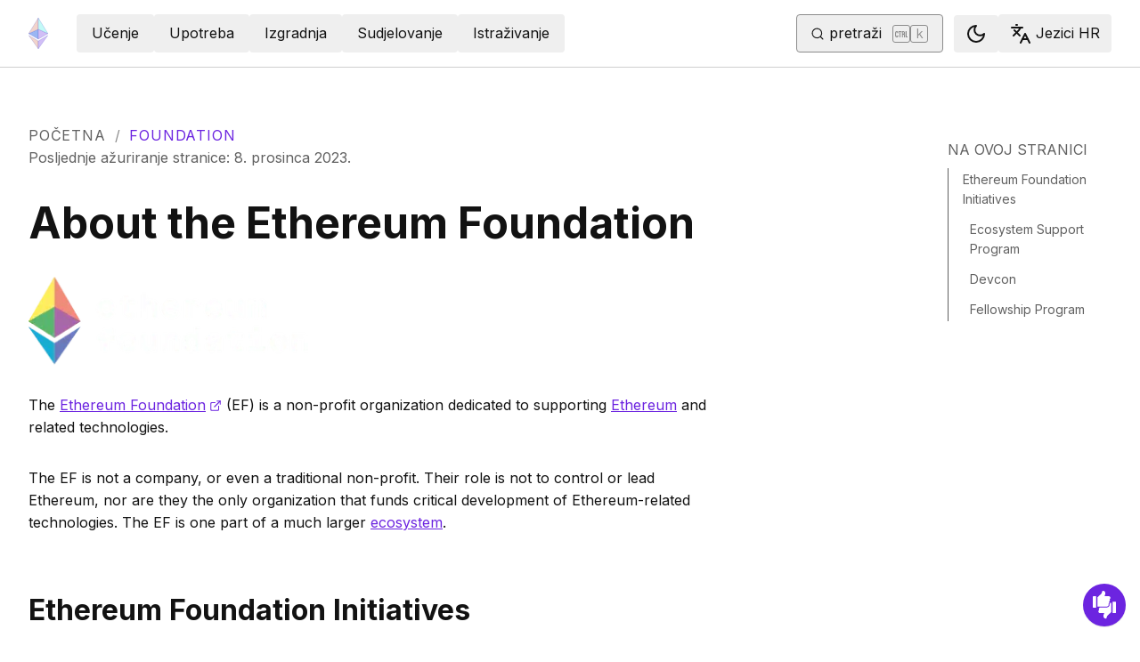

--- FILE ---
content_type: text/html; charset=utf-8
request_url: https://ethereum.org/hr/foundation/
body_size: 65088
content:
<!DOCTYPE html><html lang="hr" class="__variable_f367f3 __variable_21eb4d"><head><meta charSet="utf-8"/><meta name="viewport" content="width=device-width, initial-scale=1"/><link rel="preload" href="/_next/static/media/d3ebbfd689654d3a-s.p.woff2" as="font" crossorigin="" type="font/woff2"/><link rel="preload" href="/_next/static/media/e4af272ccee01ff0-s.p.woff2" as="font" crossorigin="" type="font/woff2"/><link rel="stylesheet" href="/_next/static/css/552ca77128d67218.css" data-precedence="next"/><link rel="stylesheet" href="/_next/static/css/b30489573339f853.css" data-precedence="next"/><link rel="stylesheet" href="/_next/static/css/ac505bb556d6d4be.css" data-precedence="next"/><link rel="stylesheet" href="/_next/static/css/0d550095e2ef6039.css" data-precedence="next"/><link rel="stylesheet" href="/_next/static/css/c49ea44ddcb26f2f.css" data-precedence="next"/><link rel="preload" as="script" fetchPriority="low" href="/_next/static/chunks/webpack-de846ae787e18822.js"/><script src="/_next/static/chunks/29aea447-ad2f9aef87c66467.js" async=""></script><script src="/_next/static/chunks/4128-5afbb725b61fa6dc.js" async=""></script><script src="/_next/static/chunks/main-app-42b16fa79140584d.js" async=""></script><script src="/_next/static/chunks/app/global-error-048ffaaad5c16956.js" async=""></script><script src="/_next/static/chunks/9432-e7bdfc9fbd202259.js" async=""></script><script src="/_next/static/chunks/3814-30c843b2275f8b3d.js" async=""></script><script src="/_next/static/chunks/3298-7b873735b3e6c6ee.js" async=""></script><script src="/_next/static/chunks/1709-2d27effbf7cd9938.js" async=""></script><script src="/_next/static/chunks/315-d67342c413ee8f03.js" async=""></script><script src="/_next/static/chunks/9223-a4064d92a7f5041a.js" async=""></script><script src="/_next/static/chunks/2143-045d994cb1b7952e.js" async=""></script><script src="/_next/static/chunks/1311-1543e720d91c64eb.js" async=""></script><script src="/_next/static/chunks/7567-265f0ef0e1c23bb8.js" async=""></script><script src="/_next/static/chunks/14-5916383795502609.js" async=""></script><script src="/_next/static/chunks/5507-29be0352ccf3f729.js" async=""></script><script src="/_next/static/chunks/296-25bd57de8d2a3e4a.js" async=""></script><script src="/_next/static/chunks/2925-7bf9c6b7a0795eab.js" async=""></script><script src="/_next/static/chunks/app/%5Blocale%5D/layout-a505d5f1a7a531a6.js" async=""></script><script src="/_next/static/chunks/4056-f2d70039a8d58d11.js" async=""></script><script src="/_next/static/chunks/app/%5Blocale%5D/error-eec41c6642198cff.js" async=""></script><script src="/_next/static/chunks/app/%5Blocale%5D/not-found-1322d19006303714.js" async=""></script><script src="/_next/static/chunks/1bff33f1-cbe5e9534cf15b6f.js" async=""></script><script src="/_next/static/chunks/1449-268ee9d0ebb36dd8.js" async=""></script><script src="/_next/static/chunks/1537-ab70b4a30b110326.js" async=""></script><script src="/_next/static/chunks/6323-640dc312e7a6c2ee.js" async=""></script><script src="/_next/static/chunks/8368-023809970a0a663b.js" async=""></script><script src="/_next/static/chunks/1107-804ed0596902021c.js" async=""></script><script src="/_next/static/chunks/770-deb961d91949983a.js" async=""></script><script src="/_next/static/chunks/5747-1846976f2b229451.js" async=""></script><script src="/_next/static/chunks/7995-ca63b6d71b33f6f1.js" async=""></script><script src="/_next/static/chunks/5749-31a6490e9b7ffcec.js" async=""></script><script src="/_next/static/chunks/167-c13336ca98ef94b7.js" async=""></script><script src="/_next/static/chunks/6989-e6518c62f66b8f6c.js" async=""></script><script src="/_next/static/chunks/175-5cd0e7e4b2ab005e.js" async=""></script><script src="/_next/static/chunks/2362-1c68340a2a30e705.js" async=""></script><script src="/_next/static/chunks/7549-e7201ae3dd8753bc.js" async=""></script><script src="/_next/static/chunks/9408-15481b9525ba0fd8.js" async=""></script><script src="/_next/static/chunks/1004-b9dd194c22e3f76f.js" async=""></script><script src="/_next/static/chunks/8096-527ff3113b47f4dd.js" async=""></script><script src="/_next/static/chunks/7835-d06ab7ecf26541b5.js" async=""></script><script src="/_next/static/chunks/7387-cbfe1ed9a7f0eba0.js" async=""></script><script src="/_next/static/chunks/app/%5Blocale%5D/%5B...slug%5D/page-38a7c27643120cd4.js" async=""></script><script src="/_next/static/chunks/5809-b718a1ad73785970.js" async=""></script><script src="/_next/static/chunks/4665-f959565ea15c946f.js" async=""></script><script src="/_next/static/chunks/7308-34b4bf677aa4b491.js" async=""></script><script src="/_next/static/chunks/2583-27495103d4e75a6a.js" async=""></script><script src="/_next/static/chunks/471-f58803da2a688183.js" async=""></script><script src="/_next/static/chunks/3357-91e0f0cfeea82e6a.js" async=""></script><script src="/_next/static/chunks/app/%5Blocale%5D/page-8af8e84da66932b3.js" async=""></script><title>Ethereum Foundation | ethereum.org</title><meta name="description" content="Learn about the Ethereum Foundation (EF), a non-profit organization dedicated to supporting Ethereum and related technologies."/><link rel="manifest" href="/manifest.json" crossorigin="use-credentials"/><meta name="docsearch:description" content="Learn about the Ethereum Foundation (EF), a non-profit organization dedicated to supporting Ethereum and related technologies."/><link rel="canonical" href="https://ethereum.org/hr/foundation/"/><link rel="alternate" hrefLang="x-default" href="https://ethereum.org/foundation/"/><link rel="alternate" hrefLang="en" href="https://ethereum.org/foundation/"/><link rel="alternate" hrefLang="am" href="https://ethereum.org/am/foundation/"/><link rel="alternate" hrefLang="ar" href="https://ethereum.org/ar/foundation/"/><link rel="alternate" hrefLang="az" href="https://ethereum.org/az/foundation/"/><link rel="alternate" hrefLang="be" href="https://ethereum.org/be/foundation/"/><link rel="alternate" hrefLang="bg" href="https://ethereum.org/bg/foundation/"/><link rel="alternate" hrefLang="bn" href="https://ethereum.org/bn/foundation/"/><link rel="alternate" hrefLang="bs" href="https://ethereum.org/bs/foundation/"/><link rel="alternate" hrefLang="ca" href="https://ethereum.org/ca/foundation/"/><link rel="alternate" hrefLang="cs" href="https://ethereum.org/cs/foundation/"/><link rel="alternate" hrefLang="da" href="https://ethereum.org/da/foundation/"/><link rel="alternate" hrefLang="de" href="https://ethereum.org/de/foundation/"/><link rel="alternate" hrefLang="el" href="https://ethereum.org/el/foundation/"/><link rel="alternate" hrefLang="es" href="https://ethereum.org/es/foundation/"/><link rel="alternate" hrefLang="fa" href="https://ethereum.org/fa/foundation/"/><link rel="alternate" hrefLang="fi" href="https://ethereum.org/fi/foundation/"/><link rel="alternate" hrefLang="fr" href="https://ethereum.org/fr/foundation/"/><link rel="alternate" hrefLang="ga" href="https://ethereum.org/ga/foundation/"/><link rel="alternate" hrefLang="gl" href="https://ethereum.org/gl/foundation/"/><link rel="alternate" hrefLang="gu" href="https://ethereum.org/gu/foundation/"/><link rel="alternate" hrefLang="ha" href="https://ethereum.org/ha/foundation/"/><link rel="alternate" hrefLang="he" href="https://ethereum.org/he/foundation/"/><link rel="alternate" hrefLang="hi" href="https://ethereum.org/hi/foundation/"/><link rel="alternate" hrefLang="hr" href="https://ethereum.org/hr/foundation/"/><link rel="alternate" hrefLang="hu" href="https://ethereum.org/hu/foundation/"/><link rel="alternate" hrefLang="hy-am" href="https://ethereum.org/hy-am/foundation/"/><link rel="alternate" hrefLang="id" href="https://ethereum.org/id/foundation/"/><link rel="alternate" hrefLang="ig" href="https://ethereum.org/ig/foundation/"/><link rel="alternate" hrefLang="it" href="https://ethereum.org/it/foundation/"/><link rel="alternate" hrefLang="ja" href="https://ethereum.org/ja/foundation/"/><link rel="alternate" hrefLang="ka" href="https://ethereum.org/ka/foundation/"/><link rel="alternate" hrefLang="kk" href="https://ethereum.org/kk/foundation/"/><link rel="alternate" hrefLang="km" href="https://ethereum.org/km/foundation/"/><link rel="alternate" hrefLang="kn" href="https://ethereum.org/kn/foundation/"/><link rel="alternate" hrefLang="ko" href="https://ethereum.org/ko/foundation/"/><link rel="alternate" hrefLang="lt" href="https://ethereum.org/lt/foundation/"/><link rel="alternate" hrefLang="ml" href="https://ethereum.org/ml/foundation/"/><link rel="alternate" hrefLang="mr" href="https://ethereum.org/mr/foundation/"/><link rel="alternate" hrefLang="ms" href="https://ethereum.org/ms/foundation/"/><link rel="alternate" hrefLang="ne-np" href="https://ethereum.org/ne-np/foundation/"/><link rel="alternate" hrefLang="nl" href="https://ethereum.org/nl/foundation/"/><link rel="alternate" hrefLang="nb" href="https://ethereum.org/nb/foundation/"/><link rel="alternate" hrefLang="pl" href="https://ethereum.org/pl/foundation/"/><link rel="alternate" hrefLang="pt-br" href="https://ethereum.org/pt-br/foundation/"/><link rel="alternate" hrefLang="pt" href="https://ethereum.org/pt/foundation/"/><link rel="alternate" hrefLang="ro" href="https://ethereum.org/ro/foundation/"/><link rel="alternate" hrefLang="ru" href="https://ethereum.org/ru/foundation/"/><link rel="alternate" hrefLang="sv" href="https://ethereum.org/sv/foundation/"/><link rel="alternate" hrefLang="sk" href="https://ethereum.org/sk/foundation/"/><link rel="alternate" hrefLang="sl" href="https://ethereum.org/sl/foundation/"/><link rel="alternate" hrefLang="sn" href="https://ethereum.org/sn/foundation/"/><link rel="alternate" hrefLang="sr" href="https://ethereum.org/sr/foundation/"/><link rel="alternate" hrefLang="sw" href="https://ethereum.org/sw/foundation/"/><link rel="alternate" hrefLang="ta" href="https://ethereum.org/ta/foundation/"/><link rel="alternate" hrefLang="te" href="https://ethereum.org/te/foundation/"/><link rel="alternate" hrefLang="tk" href="https://ethereum.org/tk/foundation/"/><link rel="alternate" hrefLang="th" href="https://ethereum.org/th/foundation/"/><link rel="alternate" hrefLang="tl" href="https://ethereum.org/tl/foundation/"/><link rel="alternate" hrefLang="tr" href="https://ethereum.org/tr/foundation/"/><link rel="alternate" hrefLang="tw" href="https://ethereum.org/tw/foundation/"/><link rel="alternate" hrefLang="uk" href="https://ethereum.org/uk/foundation/"/><link rel="alternate" hrefLang="ur" href="https://ethereum.org/ur/foundation/"/><link rel="alternate" hrefLang="uz" href="https://ethereum.org/uz/foundation/"/><link rel="alternate" hrefLang="vi" href="https://ethereum.org/vi/foundation/"/><link rel="alternate" hrefLang="yo" href="https://ethereum.org/yo/foundation/"/><link rel="alternate" hrefLang="zh-tw" href="https://ethereum.org/zh-tw/foundation/"/><link rel="alternate" hrefLang="zh" href="https://ethereum.org/zh/foundation/"/><meta property="og:title" content="Ethereum Foundation | ethereum.org"/><meta property="og:description" content="Learn about the Ethereum Foundation (EF), a non-profit organization dedicated to supporting Ethereum and related technologies."/><meta property="og:url" content="https://ethereum.org/hr/foundation/"/><meta property="og:site_name" content="ethereum.org"/><meta property="og:locale" content="hr"/><meta property="og:image" content="https://ethereum.org/images/home/hero.png"/><meta property="og:type" content="website"/><meta name="twitter:card" content="summary_large_image"/><meta name="twitter:site" content="ethereum.org"/><meta name="twitter:creator" content="ethereum.org"/><meta name="twitter:title" content="Ethereum Foundation | ethereum.org"/><meta name="twitter:description" content="Learn about the Ethereum Foundation (EF), a non-profit organization dedicated to supporting Ethereum and related technologies."/><meta name="twitter:image" content="https://ethereum.org/images/home/hero.png"/><link rel="icon" href="/favicon.ico" type="image/x-icon" sizes="256x256"/><meta name="next-size-adjust"/><script src="/_next/static/chunks/polyfills-42372ed130431b0a.js" noModule=""></script></head><body><script>!function(){try{var d=document.documentElement,c=d.classList;c.remove('light','dark');var e=localStorage.getItem('theme');if('system'===e||(!e&&false)){var t='(prefers-color-scheme: dark)',m=window.matchMedia(t);if(m.media!==t||m.matches){d.style.colorScheme = 'dark';c.add('dark')}else{d.style.colorScheme = 'light';c.add('light')}}else if(e){c.add(e|| '')}else{c.add('light')}if(e==='light'||e==='dark'||!e)d.style.colorScheme=e||'light'}catch(e){}}()</script><!--$--><!--/$--><div class="bg-primary-low-contrast focus-within:p-4"><a class="absolute -top-14 rounded border bg-primary px-4 py-2 leading-8 text-background no-underline hover:no-underline focus:static" href="#main-content">Preskoči na glavni sadržaj</a></div><div class="mx-auto max-w-screen-2xl"><nav class="sticky top-0 z-sticky flex h-19 w-full max-w-screen-2xl items-center justify-between border-b bg-background p-4 md:items-stretch md:justify-normal xl:px-8" aria-label="Primarni"><a aria-label="Početna" data-testid="nav-logo" class="inline-flex items-center no-underline text-primary" href="/hr/"><svg xmlns="http://www.w3.org/2000/svg" width=".63em" height="1em" fill="none" class="text-[35px] opacity-85 hover:opacity-100" viewBox="0 0 115 182"><path fill="#F0CDC2" stroke="#1616B4" d="M57.505 181v-45.16L1.641 103.171z"></path><path fill="#C9B3F5" stroke="#1616B4" d="M57.69 181v-45.16l55.865-32.669z"></path><path fill="#88AAF1" stroke="#1616B4" d="M57.506 124.615V66.979L1 92.28z"></path><path fill="#C9B3F5" stroke="#1616B4" d="M57.69 124.615V66.979l56.506 25.302z"></path><path fill="#F0CDC2" stroke="#1616B4" d="M1 92.281 57.505 1v65.979z"></path><path fill="#B8FAF6" stroke="#1616B4" d="M114.196 92.281 57.691 1v65.979z"></path></svg></a><div class="ms-3 flex w-full justify-end md:justify-between xl:ms-8"><div class="me-8 flex w-full items-center gap-10 px-6 max-md:hidden"><div class="animate-pulse-light rounded bg-disabled opacity-5 dark:opacity-60 h-6 w-12 py-2"></div><div class="animate-pulse-light rounded bg-disabled opacity-5 dark:opacity-60 h-6 w-12 py-2"></div><div class="animate-pulse-light rounded bg-disabled opacity-5 dark:opacity-60 h-6 w-12 py-2"></div><div class="animate-pulse-light rounded bg-disabled opacity-5 dark:opacity-60 h-6 w-12 py-2"></div><div class="animate-pulse-light rounded bg-disabled opacity-5 dark:opacity-60 h-6 w-12 py-2"></div></div><div class="flex items-center gap-6 px-2 max-md:hidden xl:px-3"><div class="animate-pulse-light rounded bg-disabled opacity-5 dark:opacity-60 hidden h-6 w-[169px] xl:flex" data-label="search-xl"></div><div class="animate-pulse-light rounded bg-disabled opacity-5 dark:opacity-60 size-6 xl:hidden" data-label="search"></div></div><div class="flex items-center md:hidden"><div class="animate-pulse-light rounded bg-disabled opacity-5 dark:opacity-60 mx-2 size-6" data-label="search"></div><div class="animate-pulse-light rounded bg-disabled opacity-5 dark:opacity-60 ms-2 size-6" data-label="mobile-menu"></div></div></div></nav><script type="application/ld+json">{"@context":"https://schema.org","@type":"WebPage","@id":"https://ethereum.org/hr/foundation","name":"Ethereum Foundation","description":"Learn about the Ethereum Foundation (EF), a non-profit organization dedicated to supporting Ethereum and related technologies.","url":"https://ethereum.org/hr/foundation","inLanguage":"hr","author":[{"@type":"Organization","name":"ethereum.org","url":"https://ethereum.org"}],"contributor":[{"@type":"Person","name":"pettinarip","url":"https://github.com/pettinarip"},{"@type":"Person","name":"nhsz","url":"https://github.com/nhsz"},{"@type":"Person","name":"ethjoe","url":"https://github.com/ethjoe"},{"@type":"Person","name":"wackerow","url":"https://github.com/wackerow"},{"@type":"Person","name":"minimalsm","url":"https://github.com/minimalsm"},{"@type":"Person","name":"gichiba","url":"https://github.com/gichiba"},{"@type":"Person","name":"bskrksyp9","url":"https://github.com/bskrksyp9"},{"@type":"Person","name":"samajammin","url":"https://github.com/samajammin"},{"@type":"Person","name":"kziechmann","url":"https://github.com/kziechmann"}],"isPartOf":{"@type":"WebSite","name":"ethereum.org","url":"https://ethereum.org"},"breadcrumb":{"@type":"BreadcrumbList","itemListElement":[{"@type":"ListItem","position":1,"name":"Home","item":"https://ethereum.org/hr/"},{"@type":"ListItem","position":2,"name":"Foundation","item":"https://ethereum.org/hr/foundation"}]},"publisher":{"@type":"Organization","name":"ethereum.org","url":"https://ethereum.org"},"reviewedBy":{"@type":"Organization","name":"ethereum.org","url":"https://ethereum.org","logo":{"@type":"ImageObject","url":"https://ethereum.org/images/eth-home-icon.png"}}}</script><script type="application/ld+json">{"@context":"https://schema.org","@type":"Article","headline":"Ethereum Foundation","description":"Learn about the Ethereum Foundation (EF), a non-profit organization dedicated to supporting Ethereum and related technologies.","author":[{"@type":"Organization","name":"ethereum.org","url":"https://ethereum.org"}],"contributor":[{"@type":"Person","name":"pettinarip","url":"https://github.com/pettinarip"},{"@type":"Person","name":"nhsz","url":"https://github.com/nhsz"},{"@type":"Person","name":"ethjoe","url":"https://github.com/ethjoe"},{"@type":"Person","name":"wackerow","url":"https://github.com/wackerow"},{"@type":"Person","name":"minimalsm","url":"https://github.com/minimalsm"},{"@type":"Person","name":"gichiba","url":"https://github.com/gichiba"},{"@type":"Person","name":"bskrksyp9","url":"https://github.com/bskrksyp9"},{"@type":"Person","name":"samajammin","url":"https://github.com/samajammin"},{"@type":"Person","name":"kziechmann","url":"https://github.com/kziechmann"}],"publisher":{"@type":"Organization","name":"ethereum.org","url":"https://ethereum.org"},"reviewedBy":{"@type":"Organization","name":"ethereum.org","url":"https://ethereum.org","logo":{"@type":"ImageObject","url":"https://ethereum.org/images/eth-home-icon.png"}},"mainEntityOfPage":"https://ethereum.org/hr/foundation","about":{"@type":"Thing","name":"Ethereum Foundation","description":"Learn about the Ethereum Foundation (EF), a non-profit organization dedicated to supporting Ethereum and related technologies."}}</script><div class="w-full"><div class="flex mx-auto mb-16 w-full justify-between p-8 lg:pt-16" dir="ltr"><div class="w-full"><div class="flex flex-col gap-8"><nav aria-label="breadcrumb" dir="ltr"><ol class="m-0 flex list-none flex-wrap items-center tracking-wider"><li class="m-0 inline-flex items-center gap-1.5 tracking-wider"><a class="uppercase !text-body-medium no-underline transition-colors hover:!text-primary" href="/hr/">Početna</a></li><li role="presentation" aria-hidden="true" class="m-0 me-[0.625rem] ms-[0.625rem] text-gray-400">/</li><li class="m-0 inline-flex items-center gap-1.5 tracking-wider"><span role="link" aria-disabled="true" aria-current="page" class="uppercase text-primary">foundation</span></li></ol></nav><p class="text-body-medium" dir="ltr">Posljednje ažuriranje stranice<!-- -->:<!-- --> <!-- -->8. prosinca 2023.</p></div><article id="main-content" class="scroll-mt-24 [&amp;_section]:scroll-mt-24 max-w-3xl"><button class="gap-2 items-center rounded border border-solid transition [&amp;&gt;svg]:flex-shrink-0 text-primary border-current hover:!text-primary-hover hover:shadow-[4px_4px_theme(&#x27;colors.primary.low-contrast&#x27;)] focus-visible:outline focus-visible:outline-primary-hover focus-visible:outline-4 focus-visible:-outline-offset-1 active:text-primary-hover active:shadow-none disabled:pointer-events-none disabled:text-disabled [&amp;[data-secondary=&#x27;true&#x27;]]:text-body min-h-10.5 px-4 py-2 [&amp;&gt;svg]:size-6 flex w-full justify-between lg:hidden" data-secondary="true" type="button" id="radix-:R36jttajsq:" aria-haspopup="menu" aria-expanded="false" data-state="closed"><span class="flex-1 text-center">Na ovoj stranici</span><svg xmlns="http://www.w3.org/2000/svg" width="24" height="24" viewBox="0 0 24 24" fill="none" stroke="currentColor" stroke-width="2" stroke-linecap="round" stroke-linejoin="round" class="lucide lucide-chevron-down" aria-hidden="true"><path d="m6 9 6 6 6-6"></path></svg></button><h1 id="about-the-ethereum-foundation" class="font-bold leading-xs my-8 text-[2.5rem] md:text-5xl">About the Ethereum Foundation</h1>
<img alt="Logo zaklade Ethereum" loading="lazy" width="320" height="102" decoding="async" data-nimg="1" class="h-[100px] w-auto" style="color:transparent;background-size:cover;background-position:50% 50%;background-repeat:no-repeat;background-image:url(&quot;data:image/svg+xml;charset=utf-8,%3Csvg xmlns=&#x27;http://www.w3.org/2000/svg&#x27; viewBox=&#x27;0 0 320 120&#x27;%3E%3Cfilter id=&#x27;b&#x27; color-interpolation-filters=&#x27;sRGB&#x27;%3E%3CfeGaussianBlur stdDeviation=&#x27;20&#x27;/%3E%3CfeColorMatrix values=&#x27;1 0 0 0 0 0 1 0 0 0 0 0 1 0 0 0 0 0 100 -1&#x27; result=&#x27;s&#x27;/%3E%3CfeFlood x=&#x27;0&#x27; y=&#x27;0&#x27; width=&#x27;100%25&#x27; height=&#x27;100%25&#x27;/%3E%3CfeComposite operator=&#x27;out&#x27; in=&#x27;s&#x27;/%3E%3CfeComposite in2=&#x27;SourceGraphic&#x27;/%3E%3CfeGaussianBlur stdDeviation=&#x27;20&#x27;/%3E%3C/filter%3E%3Cimage width=&#x27;100%25&#x27; height=&#x27;100%25&#x27; x=&#x27;0&#x27; y=&#x27;0&#x27; preserveAspectRatio=&#x27;none&#x27; style=&#x27;filter: url(%23b);&#x27; href=&#x27;[data-uri]&#x27;/%3E%3C/svg%3E&quot;)" srcSet="/_next/image/?url=%2F_next%2Fstatic%2Fmedia%2Fef-logo-white.987d077a.png&amp;w=384&amp;q=75 1x, /_next/image/?url=%2F_next%2Fstatic%2Fmedia%2Fef-logo-white.987d077a.png&amp;w=640&amp;q=75 2x" src="/_next/image/?url=%2F_next%2Fstatic%2Fmedia%2Fef-logo-white.987d077a.png&amp;w=640&amp;q=75"/>
<p class="mb-4 mt-8">The <a target="_blank" rel="noopener noreferrer" class="visited:text-primary-visited" href="http://ethereum.foundation/">Ethereum Foundation<span style="position:absolute;border:0;width:1px;height:1px;padding:0;margin:-1px;overflow:hidden;clip:rect(0, 0, 0, 0);white-space:nowrap;word-wrap:normal">opens in a new tab</span><svg xmlns="http://www.w3.org/2000/svg" width="24" height="24" viewBox="0 0 24 24" fill="none" stroke="currentColor" stroke-width="2" stroke-linecap="round" stroke-linejoin="round" class="lucide lucide-external-link !mb-0.5 ms-1 inline-block size-[0.875em] max-h-4 max-w-4 shrink-0" aria-hidden="true" data-label="arrow"><path d="M15 3h6v6"></path><path d="M10 14 21 3"></path><path d="M18 13v6a2 2 0 0 1-2 2H5a2 2 0 0 1-2-2V8a2 2 0 0 1 2-2h6"></path></svg></a> (EF) is a non-profit organization dedicated to supporting <a class="visited:text-primary-visited" href="/hr/what-is-ethereum/">Ethereum</a> and related technologies.</p>
<p class="mb-4 mt-8">The EF is not a company, or even a traditional non-profit. Their role is not to control or lead Ethereum, nor are they the only organization that funds critical development of Ethereum-related technologies. The EF is one part of a much larger <a class="visited:text-primary-visited" href="/hr/community/">ecosystem</a>.</p>
<h2 id="ethereum-foundation-initiatives" class="font-bold leading-xs my-8 scroll-mt-28 relative group text-[2rem] mt-16 max-md:text-2xl" data-group="true"><a aria-label="ethereum foundation initiatives permalink" class="absolute end-full flex h-full items-center opacity-0 transition-opacity duration-100 ease-in-out focus:opacity-100 group-hover:opacity-100" href="#ethereum-foundation-initiatives"><svg xmlns="http://www.w3.org/2000/svg" width="24" height="24" viewBox="0 0 24 24" fill="none" stroke="currentColor" stroke-width="2" stroke-linecap="round" stroke-linejoin="round" class="lucide lucide-link me-1 size-3" aria-hidden="true"><path d="M10 13a5 5 0 0 0 7.54.54l3-3a5 5 0 0 0-7.07-7.07l-1.72 1.71"></path><path d="M14 11a5 5 0 0 0-7.54-.54l-3 3a5 5 0 0 0 7.07 7.07l1.71-1.71"></path></svg></a>Ethereum Foundation Initiatives</h2>
<h3 id="ecosystem-support-program" class="font-bold leading-xs my-8 scroll-mt-28 relative group text-2xl mt-10 max-md:text-xl" data-group="true"><a aria-label="ecosystem support program permalink" class="absolute end-full flex h-full items-center opacity-0 transition-opacity duration-100 ease-in-out focus:opacity-100 group-hover:opacity-100" href="#ecosystem-support-program"><svg xmlns="http://www.w3.org/2000/svg" width="24" height="24" viewBox="0 0 24 24" fill="none" stroke="currentColor" stroke-width="2" stroke-linecap="round" stroke-linejoin="round" class="lucide lucide-link me-1 size-3" aria-hidden="true"><path d="M10 13a5 5 0 0 0 7.54.54l3-3a5 5 0 0 0-7.07-7.07l-1.72 1.71"></path><path d="M14 11a5 5 0 0 0-7.54-.54l-3 3a5 5 0 0 0 7.07 7.07l1.71-1.71"></path></svg></a>Ecosystem Support Program</h3>
<p class="mb-4 mt-8">The <a target="_blank" rel="noopener noreferrer" class="visited:text-primary-visited" href="https://esp.ethereum.foundation/">Ecosystem Support Program<span style="position:absolute;border:0;width:1px;height:1px;padding:0;margin:-1px;overflow:hidden;clip:rect(0, 0, 0, 0);white-space:nowrap;word-wrap:normal">opens in a new tab</span><svg xmlns="http://www.w3.org/2000/svg" width="24" height="24" viewBox="0 0 24 24" fill="none" stroke="currentColor" stroke-width="2" stroke-linecap="round" stroke-linejoin="round" class="lucide lucide-external-link !mb-0.5 ms-1 inline-block size-[0.875em] max-h-4 max-w-4 shrink-0" aria-hidden="true" data-label="arrow"><path d="M15 3h6v6"></path><path d="M10 14 21 3"></path><path d="M18 13v6a2 2 0 0 1-2 2H5a2 2 0 0 1-2-2V8a2 2 0 0 1 2-2h6"></path></svg></a> exists to provide both financial and non-financial support to projects and entities within the greater Ethereum community, in order to accelerate the growth of the ecosystem. The Ecosystem Support Program is an expansion of the original Ethereum Grants Program which mainly focused on financial support.</p>
<p class="mb-4 mt-8">Learn more about the Ecosystem Support Program, past grant recipients, and the grant application process at <a target="_blank" rel="noopener noreferrer" class="visited:text-primary-visited" href="https://esp.ethereum.foundation/">esp.ethereum.foundation<span style="position:absolute;border:0;width:1px;height:1px;padding:0;margin:-1px;overflow:hidden;clip:rect(0, 0, 0, 0);white-space:nowrap;word-wrap:normal">opens in a new tab</span><svg xmlns="http://www.w3.org/2000/svg" width="24" height="24" viewBox="0 0 24 24" fill="none" stroke="currentColor" stroke-width="2" stroke-linecap="round" stroke-linejoin="round" class="lucide lucide-external-link !mb-0.5 ms-1 inline-block size-[0.875em] max-h-4 max-w-4 shrink-0" aria-hidden="true" data-label="arrow"><path d="M15 3h6v6"></path><path d="M10 14 21 3"></path><path d="M18 13v6a2 2 0 0 1-2 2H5a2 2 0 0 1-2-2V8a2 2 0 0 1 2-2h6"></path></svg></a>. You can also view the <a target="_blank" rel="noopener noreferrer" class="visited:text-primary-visited" href="https://blog.ethereum.org/category/ecosystem-support-program/">Ecosystem Support Program Blog<span style="position:absolute;border:0;width:1px;height:1px;padding:0;margin:-1px;overflow:hidden;clip:rect(0, 0, 0, 0);white-space:nowrap;word-wrap:normal">opens in a new tab</span><svg xmlns="http://www.w3.org/2000/svg" width="24" height="24" viewBox="0 0 24 24" fill="none" stroke="currentColor" stroke-width="2" stroke-linecap="round" stroke-linejoin="round" class="lucide lucide-external-link !mb-0.5 ms-1 inline-block size-[0.875em] max-h-4 max-w-4 shrink-0" aria-hidden="true" data-label="arrow"><path d="M15 3h6v6"></path><path d="M10 14 21 3"></path><path d="M18 13v6a2 2 0 0 1-2 2H5a2 2 0 0 1-2-2V8a2 2 0 0 1 2-2h6"></path></svg></a> or follow <a target="_blank" rel="noopener noreferrer" class="visited:text-primary-visited" href="https://twitter.com/EF_ESP">@EF_ESP<span style="position:absolute;border:0;width:1px;height:1px;padding:0;margin:-1px;overflow:hidden;clip:rect(0, 0, 0, 0);white-space:nowrap;word-wrap:normal">opens in a new tab</span><svg xmlns="http://www.w3.org/2000/svg" width="24" height="24" viewBox="0 0 24 24" fill="none" stroke="currentColor" stroke-width="2" stroke-linecap="round" stroke-linejoin="round" class="lucide lucide-external-link !mb-0.5 ms-1 inline-block size-[0.875em] max-h-4 max-w-4 shrink-0" aria-hidden="true" data-label="arrow"><path d="M15 3h6v6"></path><path d="M10 14 21 3"></path><path d="M18 13v6a2 2 0 0 1-2 2H5a2 2 0 0 1-2-2V8a2 2 0 0 1 2-2h6"></path></svg></a> for their latest news and announcements.</p>
<h3 id="devcon" class="font-bold leading-xs my-8 scroll-mt-28 relative group text-2xl mt-10 max-md:text-xl" data-group="true"><a aria-label="devcon permalink" class="absolute end-full flex h-full items-center opacity-0 transition-opacity duration-100 ease-in-out focus:opacity-100 group-hover:opacity-100" href="#devcon"><svg xmlns="http://www.w3.org/2000/svg" width="24" height="24" viewBox="0 0 24 24" fill="none" stroke="currentColor" stroke-width="2" stroke-linecap="round" stroke-linejoin="round" class="lucide lucide-link me-1 size-3" aria-hidden="true"><path d="M10 13a5 5 0 0 0 7.54.54l3-3a5 5 0 0 0-7.07-7.07l-1.72 1.71"></path><path d="M14 11a5 5 0 0 0-7.54-.54l-3 3a5 5 0 0 0 7.07 7.07l1.71-1.71"></path></svg></a>Devcon</h3>
<p class="mb-4 mt-8">Since 2014, the Ethereum Foundation has organized Devcon, the annual conference for all Ethereum developers, researchers, thinkers, and makers.</p>
<p class="mb-4 mt-8">You can access video content of conference presentations for every year since its inception at <a target="_blank" rel="noopener noreferrer" class="visited:text-primary-visited" href="https://archive.devcon.org/">archive.devcon.org<span style="position:absolute;border:0;width:1px;height:1px;padding:0;margin:-1px;overflow:hidden;clip:rect(0, 0, 0, 0);white-space:nowrap;word-wrap:normal">opens in a new tab</span><svg xmlns="http://www.w3.org/2000/svg" width="24" height="24" viewBox="0 0 24 24" fill="none" stroke="currentColor" stroke-width="2" stroke-linecap="round" stroke-linejoin="round" class="lucide lucide-external-link !mb-0.5 ms-1 inline-block size-[0.875em] max-h-4 max-w-4 shrink-0" aria-hidden="true" data-label="arrow"><path d="M15 3h6v6"></path><path d="M10 14 21 3"></path><path d="M18 13v6a2 2 0 0 1-2 2H5a2 2 0 0 1-2-2V8a2 2 0 0 1 2-2h6"></path></svg></a>.</p>
<p class="mb-4 mt-8">Learn more at <a target="_blank" rel="noopener noreferrer" class="visited:text-primary-visited" href="https://devcon.org/">devcon.org<span style="position:absolute;border:0;width:1px;height:1px;padding:0;margin:-1px;overflow:hidden;clip:rect(0, 0, 0, 0);white-space:nowrap;word-wrap:normal">opens in a new tab</span><svg xmlns="http://www.w3.org/2000/svg" width="24" height="24" viewBox="0 0 24 24" fill="none" stroke="currentColor" stroke-width="2" stroke-linecap="round" stroke-linejoin="round" class="lucide lucide-external-link !mb-0.5 ms-1 inline-block size-[0.875em] max-h-4 max-w-4 shrink-0" aria-hidden="true" data-label="arrow"><path d="M15 3h6v6"></path><path d="M10 14 21 3"></path><path d="M18 13v6a2 2 0 0 1-2 2H5a2 2 0 0 1-2-2V8a2 2 0 0 1 2-2h6"></path></svg></a>, check out the <a target="_blank" rel="noopener noreferrer" class="visited:text-primary-visited" href="https://devcon.org/en/blogs/">Devcon Blog<span style="position:absolute;border:0;width:1px;height:1px;padding:0;margin:-1px;overflow:hidden;clip:rect(0, 0, 0, 0);white-space:nowrap;word-wrap:normal">opens in a new tab</span><svg xmlns="http://www.w3.org/2000/svg" width="24" height="24" viewBox="0 0 24 24" fill="none" stroke="currentColor" stroke-width="2" stroke-linecap="round" stroke-linejoin="round" class="lucide lucide-external-link !mb-0.5 ms-1 inline-block size-[0.875em] max-h-4 max-w-4 shrink-0" aria-hidden="true" data-label="arrow"><path d="M15 3h6v6"></path><path d="M10 14 21 3"></path><path d="M18 13v6a2 2 0 0 1-2 2H5a2 2 0 0 1-2-2V8a2 2 0 0 1 2-2h6"></path></svg></a>, or follow <a target="_blank" rel="noopener noreferrer" class="visited:text-primary-visited" href="https://twitter.com/EFDevcon">@efdevcon<span style="position:absolute;border:0;width:1px;height:1px;padding:0;margin:-1px;overflow:hidden;clip:rect(0, 0, 0, 0);white-space:nowrap;word-wrap:normal">opens in a new tab</span><svg xmlns="http://www.w3.org/2000/svg" width="24" height="24" viewBox="0 0 24 24" fill="none" stroke="currentColor" stroke-width="2" stroke-linecap="round" stroke-linejoin="round" class="lucide lucide-external-link !mb-0.5 ms-1 inline-block size-[0.875em] max-h-4 max-w-4 shrink-0" aria-hidden="true" data-label="arrow"><path d="M15 3h6v6"></path><path d="M10 14 21 3"></path><path d="M18 13v6a2 2 0 0 1-2 2H5a2 2 0 0 1-2-2V8a2 2 0 0 1 2-2h6"></path></svg></a> for the latest announcements.</p>
<h3 id="fellowship-program" class="font-bold leading-xs my-8 scroll-mt-28 relative group text-2xl mt-10 max-md:text-xl" data-group="true"><a aria-label="fellowship program permalink" class="absolute end-full flex h-full items-center opacity-0 transition-opacity duration-100 ease-in-out focus:opacity-100 group-hover:opacity-100" href="#fellowship-program"><svg xmlns="http://www.w3.org/2000/svg" width="24" height="24" viewBox="0 0 24 24" fill="none" stroke="currentColor" stroke-width="2" stroke-linecap="round" stroke-linejoin="round" class="lucide lucide-link me-1 size-3" aria-hidden="true"><path d="M10 13a5 5 0 0 0 7.54.54l3-3a5 5 0 0 0-7.07-7.07l-1.72 1.71"></path><path d="M14 11a5 5 0 0 0-7.54-.54l-3 3a5 5 0 0 0 7.07 7.07l1.71-1.71"></path></svg></a>Fellowship Program</h3>
<p class="mb-4 mt-8">The <a target="_blank" rel="noopener noreferrer" class="visited:text-primary-visited" href="https://fellowship.ethereum.foundation/">Ethereum Foundation Fellowship Program<span style="position:absolute;border:0;width:1px;height:1px;padding:0;margin:-1px;overflow:hidden;clip:rect(0, 0, 0, 0);white-space:nowrap;word-wrap:normal">opens in a new tab</span><svg xmlns="http://www.w3.org/2000/svg" width="24" height="24" viewBox="0 0 24 24" fill="none" stroke="currentColor" stroke-width="2" stroke-linecap="round" stroke-linejoin="round" class="lucide lucide-external-link !mb-0.5 ms-1 inline-block size-[0.875em] max-h-4 max-w-4 shrink-0" aria-hidden="true" data-label="arrow"><path d="M15 3h6v6"></path><path d="M10 14 21 3"></path><path d="M18 13v6a2 2 0 0 1-2 2H5a2 2 0 0 1-2-2V8a2 2 0 0 1 2-2h6"></path></svg></a> is an initiative to help address gaps in representation across cultures, nationalities, and economic classes. The Fellowship Program is about bridging these gaps by identifying and supporting unique and talented individuals helping to enable Ethereum’s relevance, and breaking down barriers to entry for those underrepresented people and communities who will become the future of Web3.</p>
<p class="mb-4 mt-8"><a target="_blank" rel="noopener noreferrer" class="visited:text-primary-visited" href="https://fellowship.ethereum.foundation/">Learn more at fellowship.ethereum.foundation<span style="position:absolute;border:0;width:1px;height:1px;padding:0;margin:-1px;overflow:hidden;clip:rect(0, 0, 0, 0);white-space:nowrap;word-wrap:normal">opens in a new tab</span><svg xmlns="http://www.w3.org/2000/svg" width="24" height="24" viewBox="0 0 24 24" fill="none" stroke="currentColor" stroke-width="2" stroke-linecap="round" stroke-linejoin="round" class="lucide lucide-external-link !mb-0.5 ms-1 inline-block size-[0.875em] max-h-4 max-w-4 shrink-0" aria-hidden="true" data-label="arrow"><path d="M15 3h6v6"></path><path d="M10 14 21 3"></path><path d="M18 13v6a2 2 0 0 1-2 2H5a2 2 0 0 1-2-2V8a2 2 0 0 1 2-2h6"></path></svg></a>.</p>
<br/>
<p class="mb-4 mt-8">For more on the Foundation and their work, visit <a target="_blank" rel="noopener noreferrer" class="visited:text-primary-visited" href="http://ethereum.foundation/">ethereum.foundation<span style="position:absolute;border:0;width:1px;height:1px;padding:0;margin:-1px;overflow:hidden;clip:rect(0, 0, 0, 0);white-space:nowrap;word-wrap:normal">opens in a new tab</span><svg xmlns="http://www.w3.org/2000/svg" width="24" height="24" viewBox="0 0 24 24" fill="none" stroke="currentColor" stroke-width="2" stroke-linecap="round" stroke-linejoin="round" class="lucide lucide-external-link !mb-0.5 ms-1 inline-block size-[0.875em] max-h-4 max-w-4 shrink-0" aria-hidden="true" data-label="arrow"><path d="M15 3h6v6"></path><path d="M10 14 21 3"></path><path d="M18 13v6a2 2 0 0 1-2 2H5a2 2 0 0 1-2-2V8a2 2 0 0 1 2-2h6"></path></svg></a>, or check out the <a target="_blank" rel="noopener noreferrer" class="visited:text-primary-visited" href="https://blog.ethereum.org/">Ethereum Foundation Blog<span style="position:absolute;border:0;width:1px;height:1px;padding:0;margin:-1px;overflow:hidden;clip:rect(0, 0, 0, 0);white-space:nowrap;word-wrap:normal">opens in a new tab</span><svg xmlns="http://www.w3.org/2000/svg" width="24" height="24" viewBox="0 0 24 24" fill="none" stroke="currentColor" stroke-width="2" stroke-linecap="round" stroke-linejoin="round" class="lucide lucide-external-link !mb-0.5 ms-1 inline-block size-[0.875em] max-h-4 max-w-4 shrink-0" aria-hidden="true" data-label="arrow"><path d="M15 3h6v6"></path><path d="M10 14 21 3"></path><path d="M18 13v6a2 2 0 0 1-2 2H5a2 2 0 0 1-2-2V8a2 2 0 0 1 2-2h6"></path></svg></a> for the EF&#x27;s latest news and announcements.</p><div class="flex flex-col p-0 md:flex-row md:p-2 my-10 border-t"><div class="flex my-4 me-4 flex-1 flex-col items-start lg:mb-0"><p class="mb-2 text-body-medium">Page last update:<!-- --> <!-- -->8. prosinca 2023.</p><div class="relative z-10 flex"><div class="flex items-center"><div class="pointer-events-none -me-3 flex" style="z-index:3"><a target="_blank" rel="noopener noreferrer" style="--avatar-base-shadow-color:hsl(var(--primary-low-contrast))" class="relative shrink-0 overflow-hidden rounded-full focus:outline-4 focus:-outline-offset-1 focus:rounded-full active:shadow-none [&amp;_img]:hover:opacity-70 border border-transparent active:border-primary-hover hover:shadow-[4px_4px_0_var(--avatar-base-shadow-color)] peer-hover:shadow-[4px_4px_0_var(--avatar-base-shadow-color)] size-10 not-[:hover]:no-underline" href="https://github.com/pettinarip"><img alt="pettinarip" loading="lazy" width="128" height="128" decoding="async" data-nimg="1" class="object-fill" style="color:transparent" sizes="4rem" srcSet="/_next/image/?url=https%3A%2F%2Favatars.githubusercontent.com%2Fu%2F468158%3Fv%3D4&amp;w=16&amp;q=100 16w, /_next/image/?url=https%3A%2F%2Favatars.githubusercontent.com%2Fu%2F468158%3Fv%3D4&amp;w=32&amp;q=100 32w, /_next/image/?url=https%3A%2F%2Favatars.githubusercontent.com%2Fu%2F468158%3Fv%3D4&amp;w=48&amp;q=100 48w, /_next/image/?url=https%3A%2F%2Favatars.githubusercontent.com%2Fu%2F468158%3Fv%3D4&amp;w=64&amp;q=100 64w, /_next/image/?url=https%3A%2F%2Favatars.githubusercontent.com%2Fu%2F468158%3Fv%3D4&amp;w=96&amp;q=100 96w, /_next/image/?url=https%3A%2F%2Favatars.githubusercontent.com%2Fu%2F468158%3Fv%3D4&amp;w=128&amp;q=100 128w, /_next/image/?url=https%3A%2F%2Favatars.githubusercontent.com%2Fu%2F468158%3Fv%3D4&amp;w=256&amp;q=100 256w, /_next/image/?url=https%3A%2F%2Favatars.githubusercontent.com%2Fu%2F468158%3Fv%3D4&amp;w=384&amp;q=100 384w, /_next/image/?url=https%3A%2F%2Favatars.githubusercontent.com%2Fu%2F468158%3Fv%3D4&amp;w=640&amp;q=100 640w, /_next/image/?url=https%3A%2F%2Favatars.githubusercontent.com%2Fu%2F468158%3Fv%3D4&amp;w=750&amp;q=100 750w, /_next/image/?url=https%3A%2F%2Favatars.githubusercontent.com%2Fu%2F468158%3Fv%3D4&amp;w=828&amp;q=100 828w, /_next/image/?url=https%3A%2F%2Favatars.githubusercontent.com%2Fu%2F468158%3Fv%3D4&amp;w=1080&amp;q=100 1080w, /_next/image/?url=https%3A%2F%2Favatars.githubusercontent.com%2Fu%2F468158%3Fv%3D4&amp;w=1200&amp;q=100 1200w, /_next/image/?url=https%3A%2F%2Favatars.githubusercontent.com%2Fu%2F468158%3Fv%3D4&amp;w=1504&amp;q=100 1504w, /_next/image/?url=https%3A%2F%2Favatars.githubusercontent.com%2Fu%2F468158%3Fv%3D4&amp;w=1920&amp;q=100 1920w" src="/_next/image/?url=https%3A%2F%2Favatars.githubusercontent.com%2Fu%2F468158%3Fv%3D4&amp;w=1920&amp;q=100"/><span class="h-full w-full rounded-full uppercase bg-body text-body-inverse flex justify-center items-center text-lg">p</span><span style="position:absolute;border:0;width:1px;height:1px;padding:0;margin:-1px;overflow:hidden;clip:rect(0, 0, 0, 0);white-space:nowrap;word-wrap:normal">opens in a new tab</span><svg xmlns="http://www.w3.org/2000/svg" width="24" height="24" viewBox="0 0 24 24" fill="none" stroke="currentColor" stroke-width="2" stroke-linecap="round" stroke-linejoin="round" class="lucide lucide-external-link !mb-0.5 ms-1 inline-block size-[0.875em] max-h-4 max-w-4 shrink-0" aria-hidden="true" data-label="arrow"><path d="M15 3h6v6"></path><path d="M10 14 21 3"></path><path d="M18 13v6a2 2 0 0 1-2 2H5a2 2 0 0 1-2-2V8a2 2 0 0 1 2-2h6"></path></svg></a></div><div class="pointer-events-none -me-3 flex" style="z-index:2"><a target="_blank" rel="noopener noreferrer" style="--avatar-base-shadow-color:hsl(var(--primary-low-contrast))" class="relative shrink-0 overflow-hidden rounded-full focus:outline-4 focus:-outline-offset-1 focus:rounded-full active:shadow-none [&amp;_img]:hover:opacity-70 border border-transparent active:border-primary-hover hover:shadow-[4px_4px_0_var(--avatar-base-shadow-color)] peer-hover:shadow-[4px_4px_0_var(--avatar-base-shadow-color)] size-10 not-[:hover]:no-underline" href="https://github.com/nhsz"><img alt="nhsz" loading="lazy" width="128" height="128" decoding="async" data-nimg="1" class="object-fill" style="color:transparent" sizes="4rem" srcSet="/_next/image/?url=https%3A%2F%2Favatars.githubusercontent.com%2Fu%2F948922%3Fv%3D4&amp;w=16&amp;q=100 16w, /_next/image/?url=https%3A%2F%2Favatars.githubusercontent.com%2Fu%2F948922%3Fv%3D4&amp;w=32&amp;q=100 32w, /_next/image/?url=https%3A%2F%2Favatars.githubusercontent.com%2Fu%2F948922%3Fv%3D4&amp;w=48&amp;q=100 48w, /_next/image/?url=https%3A%2F%2Favatars.githubusercontent.com%2Fu%2F948922%3Fv%3D4&amp;w=64&amp;q=100 64w, /_next/image/?url=https%3A%2F%2Favatars.githubusercontent.com%2Fu%2F948922%3Fv%3D4&amp;w=96&amp;q=100 96w, /_next/image/?url=https%3A%2F%2Favatars.githubusercontent.com%2Fu%2F948922%3Fv%3D4&amp;w=128&amp;q=100 128w, /_next/image/?url=https%3A%2F%2Favatars.githubusercontent.com%2Fu%2F948922%3Fv%3D4&amp;w=256&amp;q=100 256w, /_next/image/?url=https%3A%2F%2Favatars.githubusercontent.com%2Fu%2F948922%3Fv%3D4&amp;w=384&amp;q=100 384w, /_next/image/?url=https%3A%2F%2Favatars.githubusercontent.com%2Fu%2F948922%3Fv%3D4&amp;w=640&amp;q=100 640w, /_next/image/?url=https%3A%2F%2Favatars.githubusercontent.com%2Fu%2F948922%3Fv%3D4&amp;w=750&amp;q=100 750w, /_next/image/?url=https%3A%2F%2Favatars.githubusercontent.com%2Fu%2F948922%3Fv%3D4&amp;w=828&amp;q=100 828w, /_next/image/?url=https%3A%2F%2Favatars.githubusercontent.com%2Fu%2F948922%3Fv%3D4&amp;w=1080&amp;q=100 1080w, /_next/image/?url=https%3A%2F%2Favatars.githubusercontent.com%2Fu%2F948922%3Fv%3D4&amp;w=1200&amp;q=100 1200w, /_next/image/?url=https%3A%2F%2Favatars.githubusercontent.com%2Fu%2F948922%3Fv%3D4&amp;w=1504&amp;q=100 1504w, /_next/image/?url=https%3A%2F%2Favatars.githubusercontent.com%2Fu%2F948922%3Fv%3D4&amp;w=1920&amp;q=100 1920w" src="/_next/image/?url=https%3A%2F%2Favatars.githubusercontent.com%2Fu%2F948922%3Fv%3D4&amp;w=1920&amp;q=100"/><span class="h-full w-full rounded-full uppercase bg-body text-body-inverse flex justify-center items-center text-lg">n</span><span style="position:absolute;border:0;width:1px;height:1px;padding:0;margin:-1px;overflow:hidden;clip:rect(0, 0, 0, 0);white-space:nowrap;word-wrap:normal">opens in a new tab</span><svg xmlns="http://www.w3.org/2000/svg" width="24" height="24" viewBox="0 0 24 24" fill="none" stroke="currentColor" stroke-width="2" stroke-linecap="round" stroke-linejoin="round" class="lucide lucide-external-link !mb-0.5 ms-1 inline-block size-[0.875em] max-h-4 max-w-4 shrink-0" aria-hidden="true" data-label="arrow"><path d="M15 3h6v6"></path><path d="M10 14 21 3"></path><path d="M18 13v6a2 2 0 0 1-2 2H5a2 2 0 0 1-2-2V8a2 2 0 0 1 2-2h6"></path></svg></a></div><div class="pointer-events-none -me-3 flex" style="z-index:1"><a target="_blank" rel="noopener noreferrer" style="--avatar-base-shadow-color:hsl(var(--primary-low-contrast))" class="relative shrink-0 overflow-hidden rounded-full focus:outline-4 focus:-outline-offset-1 focus:rounded-full active:shadow-none [&amp;_img]:hover:opacity-70 border border-transparent active:border-primary-hover hover:shadow-[4px_4px_0_var(--avatar-base-shadow-color)] peer-hover:shadow-[4px_4px_0_var(--avatar-base-shadow-color)] size-10 not-[:hover]:no-underline" href="https://github.com/ethjoe"><img alt="ethjoe" loading="lazy" width="128" height="128" decoding="async" data-nimg="1" class="object-fill" style="color:transparent" sizes="4rem" srcSet="/_next/image/?url=https%3A%2F%2Favatars.githubusercontent.com%2Fu%2F36374665%3Fv%3D4&amp;w=16&amp;q=100 16w, /_next/image/?url=https%3A%2F%2Favatars.githubusercontent.com%2Fu%2F36374665%3Fv%3D4&amp;w=32&amp;q=100 32w, /_next/image/?url=https%3A%2F%2Favatars.githubusercontent.com%2Fu%2F36374665%3Fv%3D4&amp;w=48&amp;q=100 48w, /_next/image/?url=https%3A%2F%2Favatars.githubusercontent.com%2Fu%2F36374665%3Fv%3D4&amp;w=64&amp;q=100 64w, /_next/image/?url=https%3A%2F%2Favatars.githubusercontent.com%2Fu%2F36374665%3Fv%3D4&amp;w=96&amp;q=100 96w, /_next/image/?url=https%3A%2F%2Favatars.githubusercontent.com%2Fu%2F36374665%3Fv%3D4&amp;w=128&amp;q=100 128w, /_next/image/?url=https%3A%2F%2Favatars.githubusercontent.com%2Fu%2F36374665%3Fv%3D4&amp;w=256&amp;q=100 256w, /_next/image/?url=https%3A%2F%2Favatars.githubusercontent.com%2Fu%2F36374665%3Fv%3D4&amp;w=384&amp;q=100 384w, /_next/image/?url=https%3A%2F%2Favatars.githubusercontent.com%2Fu%2F36374665%3Fv%3D4&amp;w=640&amp;q=100 640w, /_next/image/?url=https%3A%2F%2Favatars.githubusercontent.com%2Fu%2F36374665%3Fv%3D4&amp;w=750&amp;q=100 750w, /_next/image/?url=https%3A%2F%2Favatars.githubusercontent.com%2Fu%2F36374665%3Fv%3D4&amp;w=828&amp;q=100 828w, /_next/image/?url=https%3A%2F%2Favatars.githubusercontent.com%2Fu%2F36374665%3Fv%3D4&amp;w=1080&amp;q=100 1080w, /_next/image/?url=https%3A%2F%2Favatars.githubusercontent.com%2Fu%2F36374665%3Fv%3D4&amp;w=1200&amp;q=100 1200w, /_next/image/?url=https%3A%2F%2Favatars.githubusercontent.com%2Fu%2F36374665%3Fv%3D4&amp;w=1504&amp;q=100 1504w, /_next/image/?url=https%3A%2F%2Favatars.githubusercontent.com%2Fu%2F36374665%3Fv%3D4&amp;w=1920&amp;q=100 1920w" src="/_next/image/?url=https%3A%2F%2Favatars.githubusercontent.com%2Fu%2F36374665%3Fv%3D4&amp;w=1920&amp;q=100"/><span class="h-full w-full rounded-full uppercase bg-body text-body-inverse flex justify-center items-center text-lg">e</span><span style="position:absolute;border:0;width:1px;height:1px;padding:0;margin:-1px;overflow:hidden;clip:rect(0, 0, 0, 0);white-space:nowrap;word-wrap:normal">opens in a new tab</span><svg xmlns="http://www.w3.org/2000/svg" width="24" height="24" viewBox="0 0 24 24" fill="none" stroke="currentColor" stroke-width="2" stroke-linecap="round" stroke-linejoin="round" class="lucide lucide-external-link !mb-0.5 ms-1 inline-block size-[0.875em] max-h-4 max-w-4 shrink-0" aria-hidden="true" data-label="arrow"><path d="M15 3h6v6"></path><path d="M10 14 21 3"></path><path d="M18 13v6a2 2 0 0 1-2 2H5a2 2 0 0 1-2-2V8a2 2 0 0 1 2-2h6"></path></svg></a></div><div class="flex items-center justify-center gap-2 -me-2 size-10 rounded-full bg-primary ps-1 text-sm text-body-inverse">+<!-- -->6</div></div><button class="inline-flex gap-2 items-center justify-center rounded border border-solid transition [&amp;&gt;svg]:flex-shrink-0 text-primary hover:!text-primary-hover focus-visible:outline focus-visible:outline-primary-hover focus-visible:outline-4 focus-visible:-outline-offset-1 active:text-primary-hover active:shadow-none disabled:pointer-events-none disabled:text-disabled [&amp;[data-secondary=&#x27;true&#x27;]]:text-body border-transparent hover:shadow-none min-h-10.5 px-4 py-2 [&amp;&gt;svg]:size-6 before:absolute before:left-0 before:top-0 before:z-0 before:block before:h-full before:w-full before:cursor-pointer before:content-[&#x27;&#x27;]" data-secondary="false">Pogledajte donatore</button></div></div></div><div class="mb-4 mt-8 flex w-full flex-col rounded border border-body-light bg-feedback-gradient p-6" dir="ltr"><div class="flex flex-col gap-4"><h2 class="mb-2 text-xl lg:text-2xl">Je li ovaj članak bio koristan?</h2><div class="flex gap-4"><button class="inline-flex gap-2 items-center justify-center rounded border border-solid transition [&amp;&gt;svg]:flex-shrink-0 text-primary border-current hover:!text-primary-hover hover:shadow-[4px_4px_theme(&#x27;colors.primary.low-contrast&#x27;)] focus-visible:outline focus-visible:outline-primary-hover focus-visible:outline-4 focus-visible:-outline-offset-1 active:text-primary-hover active:shadow-none disabled:pointer-events-none disabled:text-disabled [&amp;[data-secondary=&#x27;true&#x27;]]:text-body min-h-10.5 px-4 py-2 [&amp;&gt;svg]:size-6" data-secondary="false"><svg xmlns="http://www.w3.org/2000/svg" width="1em" height="1em" fill="currentColor" viewBox="0 0 25 25" class="text-2xl"><path d="M5.853 8.043H3.276a.645.645 0 0 0-.644.644v11.599c0 .355.288.644.644.644h2.577a.645.645 0 0 0 .645-.644V8.687a.645.645 0 0 0-.645-.644M20.76 8.045c-.104-.017-4.963 0-4.963 0l.679-1.851c.468-1.28.165-3.232-1.135-3.926-.423-.226-1.014-.34-1.49-.22-.274.07-.514.25-.657.493-.165.278-.148.604-.206.913-.149.784-.52 1.53-1.093 2.09-1 .975-4.108 3.79-4.108 3.79v10.31h10.739c1.449 0 2.399-1.618 1.684-2.882a1.95 1.95 0 0 0 .644-2.577 1.95 1.95 0 0 0 .645-2.578c1.47-.941.978-3.271-.74-3.562"></path></svg>Da</button><button class="inline-flex gap-2 items-center justify-center rounded border border-solid transition [&amp;&gt;svg]:flex-shrink-0 text-primary border-current hover:!text-primary-hover hover:shadow-[4px_4px_theme(&#x27;colors.primary.low-contrast&#x27;)] focus-visible:outline focus-visible:outline-primary-hover focus-visible:outline-4 focus-visible:-outline-offset-1 active:text-primary-hover active:shadow-none disabled:pointer-events-none disabled:text-disabled [&amp;[data-secondary=&#x27;true&#x27;]]:text-body min-h-10.5 px-4 py-2 [&amp;&gt;svg]:size-6" data-secondary="false"><svg xmlns="http://www.w3.org/2000/svg" width="1em" height="1em" fill="currentColor" viewBox="0 0 25 25" class="-scale-y-100 text-2xl"><path d="M5.853 8.043H3.276a.645.645 0 0 0-.644.644v11.599c0 .355.288.644.644.644h2.577a.645.645 0 0 0 .645-.644V8.687a.645.645 0 0 0-.645-.644M20.76 8.045c-.104-.017-4.963 0-4.963 0l.679-1.851c.468-1.28.165-3.232-1.135-3.926-.423-.226-1.014-.34-1.49-.22-.274.07-.514.25-.657.493-.165.278-.148.604-.206.913-.149.784-.52 1.53-1.093 2.09-1 .975-4.108 3.79-4.108 3.79v10.31h10.739c1.449 0 2.399-1.618 1.684-2.882a1.95 1.95 0 0 0 .644-2.577 1.95 1.95 0 0 0 .645-2.578c1.47-.941.978-3.271-.74-3.562"></path></svg>Ne</button></div></div></div></article></div><nav class="sticky flex h-fit max-lg:hidden flex-col items-start overflow-y-auto top-19 min-w-48 max-w-[25%] p-4 pb-16 pe-0 gap-4 max-h-[calc(100vh-5rem)]" style="mask:linear-gradient(to bottom, transparent 0, white 1rem)"><div class="font-bold uppercase text-body-medium font-normal">Na ovoj stranici</div><ul class="mx-0 gap-2 py-0 list-none border-s border-s-body-medium ps-4 my-2 text-sm"><li class="last:mb-0 mb-2"><a data-state-active="false" class="group relative inline-block w-full text-body-medium no-underline lg:w-auto py-0.5" href="#ethereum-foundation-initiatives"><div data-label="marker" class="absolute top-1/2 -mt-1 hidden h-2 w-2 rounded-full border border-primary-hover bg-background group-hover:inline-block" style="inset-inline-start:calc(-16px - 8px * 0 - 4px - 1px)"></div>Ethereum Foundation Initiatives</a><ul class="m-0 mt-2 list-none gap-2 ps-2 text-sm"><li class="last:mb-0 mb-2"><a data-state-active="false" class="group relative inline-block w-full text-body-medium no-underline lg:w-auto py-0.5" href="#ecosystem-support-program"><div data-label="marker" class="absolute top-1/2 -mt-1 hidden h-2 w-2 rounded-full border border-primary-hover bg-background group-hover:inline-block" style="inset-inline-start:calc(-16px - 8px * 1 - 4px - 1px)"></div>Ecosystem Support Program</a></li><li class="last:mb-0 mb-2"><a data-state-active="false" class="group relative inline-block w-full text-body-medium no-underline lg:w-auto py-0.5" href="#devcon"><div data-label="marker" class="absolute top-1/2 -mt-1 hidden h-2 w-2 rounded-full border border-primary-hover bg-background group-hover:inline-block" style="inset-inline-start:calc(-16px - 8px * 1 - 4px - 1px)"></div>Devcon</a></li><li class="last:mb-0 mb-2"><a data-state-active="false" class="group relative inline-block w-full text-body-medium no-underline lg:w-auto py-0.5" href="#fellowship-program"><div data-label="marker" class="absolute top-1/2 -mt-1 hidden h-2 w-2 rounded-full border border-primary-hover bg-background group-hover:inline-block" style="inset-inline-start:calc(-16px - 8px * 1 - 4px - 1px)"></div>Fellowship Program</a></li></ul></li></ul></nav></div></div><footer class="px-4 py-4"><div class="flex flex-wrap items-center justify-center gap-8 border-t border-body-light px-4 py-4 md:justify-between"><p class="text-sm italic text-body-medium">Posljednje ažuriranje stranice<!-- -->: <!-- -->22. studenoga 2025.</p><button class="inline-flex gap-2 items-center justify-center rounded border border-solid transition [&amp;&gt;svg]:flex-shrink-0 text-primary border-current hover:!text-primary-hover hover:shadow-[4px_4px_theme(&#x27;colors.primary.low-contrast&#x27;)] focus-visible:outline focus-visible:outline-primary-hover focus-visible:outline-4 focus-visible:-outline-offset-1 active:text-primary-hover active:shadow-none disabled:pointer-events-none disabled:text-disabled [&amp;[data-secondary=&#x27;true&#x27;]]:text-body min-h-10.5 px-4 py-2 [&amp;&gt;svg]:size-6" data-secondary="true" data-testid="footer-go-to-top"><svg xmlns="http://www.w3.org/2000/svg" width="24" height="24" viewBox="0 0 24 24" fill="none" stroke="currentColor" stroke-width="2" stroke-linecap="round" stroke-linejoin="round" class="lucide lucide-chevron-up" aria-hidden="true"><path d="m18 15-6-6-6 6"></path></svg> <!-- -->Idi na vrh</button></div><div class="grid auto-cols-auto justify-between gap-4 px-4 sm:grid-cols-2 md:grid-cols-3 xl:grid-cols-5"><div><h3 class="my-5 text-sm font-bold">Učenje</h3><ul class="m-0 mb-4 list-none text-sm"><li class="last:mb-0 [&amp;_ol]:mt-3 [&amp;_ul]:mt-3 mb-4"><a class="text-body-medium no-underline hover:text-primary hover:after:text-primary" href="/hr/learn/">Ethereum: sveobuhvatni vodič za obuku</a></li><li class="last:mb-0 [&amp;_ol]:mt-3 [&amp;_ul]:mt-3 mb-4"><a class="text-body-medium no-underline hover:text-primary hover:after:text-primary" href="/hr/what-is-ethereum/">Što je Ethereum?</a></li><li class="last:mb-0 [&amp;_ol]:mt-3 [&amp;_ul]:mt-3 mb-4"><a class="text-body-medium no-underline hover:text-primary hover:after:text-primary" href="/hr/eth/">Što je ether (ETH)?</a></li><li class="last:mb-0 [&amp;_ol]:mt-3 [&amp;_ul]:mt-3 mb-4"><a class="text-body-medium no-underline hover:text-primary hover:after:text-primary" href="/hr/wallets/">Novčanici Ethereum</a></li><li class="last:mb-0 [&amp;_ol]:mt-3 [&amp;_ul]:mt-3 mb-4"><a class="text-body-medium no-underline hover:text-primary hover:after:text-primary" href="/hr/web3/">Što je Veb3?</a></li><li class="last:mb-0 [&amp;_ol]:mt-3 [&amp;_ul]:mt-3 mb-4"><a class="text-body-medium no-underline hover:text-primary hover:after:text-primary" href="/hr/smart-contracts/">Pametni ugovori</a></li><li class="last:mb-0 [&amp;_ol]:mt-3 [&amp;_ul]:mt-3 mb-4"><a class="text-body-medium no-underline hover:text-primary hover:after:text-primary" href="/hr/gas/">Gas fees</a></li><li class="last:mb-0 [&amp;_ol]:mt-3 [&amp;_ul]:mt-3 mb-4"><a class="text-body-medium no-underline hover:text-primary hover:after:text-primary" href="/hr/run-a-node/">Raditi node-a</a></li><li class="last:mb-0 [&amp;_ol]:mt-3 [&amp;_ul]:mt-3 mb-4"><a class="text-body-medium no-underline hover:text-primary hover:after:text-primary" href="/hr/security/">Sigurnost Ethereuma i sprječavanje prijevara</a></li><li class="last:mb-0 [&amp;_ol]:mt-3 [&amp;_ul]:mt-3 mb-4"><a class="text-body-medium no-underline hover:text-primary hover:after:text-primary" href="/hr/quizzes/">Centar kvizova</a></li><li class="last:mb-0 [&amp;_ol]:mt-3 [&amp;_ul]:mt-3 mb-4"><a class="text-body-medium no-underline hover:text-primary hover:after:text-primary" href="/hr/glossary/">Ethereumov pojmovnik</a></li></ul></div><div><h3 class="my-5 text-sm font-bold">Upotreba</h3><ul class="m-0 mb-4 list-none text-sm"><li class="last:mb-0 [&amp;_ol]:mt-3 [&amp;_ul]:mt-3 mb-4"><a class="text-body-medium no-underline hover:text-primary hover:after:text-primary" href="/hr/guides/">Vodiči</a></li><li class="last:mb-0 [&amp;_ol]:mt-3 [&amp;_ul]:mt-3 mb-4"><a class="text-body-medium no-underline hover:text-primary hover:after:text-primary" href="/hr/wallets/find-wallet/">Odaberite svoj novčanik</a></li><li class="last:mb-0 [&amp;_ol]:mt-3 [&amp;_ul]:mt-3 mb-4"><a class="text-body-medium no-underline hover:text-primary hover:after:text-primary" href="/hr/get-eth/">Nabavite ETH</a></li><li class="last:mb-0 [&amp;_ol]:mt-3 [&amp;_ul]:mt-3 mb-4"><a class="text-body-medium no-underline hover:text-primary hover:after:text-primary" href="/hr/apps/">Application explorer</a></li><li class="last:mb-0 [&amp;_ol]:mt-3 [&amp;_ul]:mt-3 mb-4"><a class="text-body-medium no-underline hover:text-primary hover:after:text-primary" href="/hr/stablecoins/">Stablecoins</a></li><li class="last:mb-0 [&amp;_ol]:mt-3 [&amp;_ul]:mt-3 mb-4"><a class="text-body-medium no-underline hover:text-primary hover:after:text-primary" href="/hr/nft/">NFT-ovi – Nezamjenjivi tokeni</a></li><li class="last:mb-0 [&amp;_ol]:mt-3 [&amp;_ul]:mt-3 mb-4"><a class="text-body-medium no-underline hover:text-primary hover:after:text-primary" href="/hr/defi/">DeFi – Decentralizirane financije</a></li><li class="last:mb-0 [&amp;_ol]:mt-3 [&amp;_ul]:mt-3 mb-4"><a class="text-body-medium no-underline hover:text-primary hover:after:text-primary" href="/hr/dao/">DAO-i – Decentralizirane autonomne organizacije</a></li><li class="last:mb-0 [&amp;_ol]:mt-3 [&amp;_ul]:mt-3 mb-4"><a class="text-body-medium no-underline hover:text-primary hover:after:text-primary" href="/hr/decentralized-identity/">Decentraliziran identitet</a></li><li class="last:mb-0 [&amp;_ol]:mt-3 [&amp;_ul]:mt-3 mb-4"><a class="text-body-medium no-underline hover:text-primary hover:after:text-primary" href="/hr/staking/">Ulog ETH</a></li><li class="last:mb-0 [&amp;_ol]:mt-3 [&amp;_ul]:mt-3 mb-4"><a class="text-body-medium no-underline hover:text-primary hover:after:text-primary" href="/hr/layer-2/">Sloj 2</a></li></ul></div><div><h3 class="my-5 text-sm font-bold">Izgradnja</h3><ul class="m-0 mb-4 list-none text-sm"><li class="last:mb-0 [&amp;_ol]:mt-3 [&amp;_ul]:mt-3 mb-4"><a class="text-body-medium no-underline hover:text-primary hover:after:text-primary" href="/hr/developers/">Dom za gradiitelje</a></li><li class="last:mb-0 [&amp;_ol]:mt-3 [&amp;_ul]:mt-3 mb-4"><a class="text-body-medium no-underline hover:text-primary hover:after:text-primary" href="/hr/developers/tutorials/">Praktični vodiči</a></li><li class="last:mb-0 [&amp;_ol]:mt-3 [&amp;_ul]:mt-3 mb-4"><a class="text-body-medium no-underline hover:text-primary hover:after:text-primary" href="/hr/developers/docs/">Dokumentacija</a></li><li class="last:mb-0 [&amp;_ol]:mt-3 [&amp;_ul]:mt-3 mb-4"><a class="text-body-medium no-underline hover:text-primary hover:after:text-primary" href="/hr/developers/learning-tools/">Učite kodirajući</a></li><li class="last:mb-0 [&amp;_ol]:mt-3 [&amp;_ul]:mt-3 mb-4"><a class="text-body-medium no-underline hover:text-primary hover:after:text-primary" href="/hr/developers/local-environment/">Postavi lokalno okruženje</a></li><li class="last:mb-0 [&amp;_ol]:mt-3 [&amp;_ul]:mt-3 mb-4"><a class="text-body-medium no-underline hover:text-primary hover:after:text-primary" href="/hr/community/grants/">Stipendije</a></li><li class="last:mb-0 [&amp;_ol]:mt-3 [&amp;_ul]:mt-3 mb-4"><a class="text-body-medium no-underline hover:text-primary hover:after:text-primary" href="/hr/developers/docs/intro-to-ethereum/">Temeljne teme</a></li><li class="last:mb-0 [&amp;_ol]:mt-3 [&amp;_ul]:mt-3 mb-4"><a class="text-body-medium no-underline hover:text-primary hover:after:text-primary" href="/hr/developers/docs/design-and-ux/">Temelji dizajna korisničkog iskustva/sučelja</a></li><li class="last:mb-0 [&amp;_ol]:mt-3 [&amp;_ul]:mt-3 mb-4"><a class="text-body-medium no-underline hover:text-primary hover:after:text-primary" href="/hr/enterprise/">Poduzeće – Glavna mreža Ethereuma</a></li><li class="last:mb-0 [&amp;_ol]:mt-3 [&amp;_ul]:mt-3 mb-4"><a class="text-body-medium no-underline hover:text-primary hover:after:text-primary" href="/hr/founders/">Founders</a></li></ul></div><div><h3 class="my-5 text-sm font-bold">Sudjelovanje</h3><ul class="m-0 mb-4 list-none text-sm"><li class="last:mb-0 [&amp;_ol]:mt-3 [&amp;_ul]:mt-3 mb-4"><a class="text-body-medium no-underline hover:text-primary hover:after:text-primary" href="/hr/community/">Središte zajednice</a></li><li class="last:mb-0 [&amp;_ol]:mt-3 [&amp;_ul]:mt-3 mb-4"><a class="text-body-medium no-underline hover:text-primary hover:after:text-primary" href="/hr/community/online/">Zajednice na internetu</a></li><li class="last:mb-0 [&amp;_ol]:mt-3 [&amp;_ul]:mt-3 mb-4"><a class="text-body-medium no-underline hover:text-primary hover:after:text-primary" href="/hr/community/events/">Ethereum događaji</a></li><li class="last:mb-0 [&amp;_ol]:mt-3 [&amp;_ul]:mt-3 mb-4"><a class="text-body-medium no-underline hover:text-primary hover:after:text-primary" href="/hr/contributing/">Doprinesite web-mjestu ethereum.org</a></li><li class="last:mb-0 [&amp;_ol]:mt-3 [&amp;_ul]:mt-3 mb-4"><a class="text-body-medium no-underline hover:text-primary hover:after:text-primary" href="/hr/contributing/translation-program/">Program prevođenja</a></li><li class="last:mb-0 [&amp;_ol]:mt-3 [&amp;_ul]:mt-3 mb-4"><a class="text-body-medium no-underline hover:text-primary hover:after:text-primary" href="/hr/bug-bounty/">Ethereum program nagrađivanja lova na pogreške</a></li><li class="last:mb-0 [&amp;_ol]:mt-3 [&amp;_ul]:mt-3 mb-4"><a class="no-underline hover:text-primary hover:after:text-primary text-primary" href="/hr/foundation/">Zaklada Ethereum</a></li><li class="last:mb-0 [&amp;_ol]:mt-3 [&amp;_ul]:mt-3 mb-4"><a target="_blank" rel="noopener noreferrer" class="text-body-medium no-underline hover:text-primary hover:after:text-primary" href="https://blog.ethereum.org/">Blog zaklade Ethereum<span style="position:absolute;border:0;width:1px;height:1px;padding:0;margin:-1px;overflow:hidden;clip:rect(0, 0, 0, 0);white-space:nowrap;word-wrap:normal">opens in a new tab</span><svg xmlns="http://www.w3.org/2000/svg" width="24" height="24" viewBox="0 0 24 24" fill="none" stroke="currentColor" stroke-width="2" stroke-linecap="round" stroke-linejoin="round" class="lucide lucide-external-link !mb-0.5 ms-1 inline-block size-[0.875em] max-h-4 max-w-4 shrink-0" aria-hidden="true" data-label="arrow"><path d="M15 3h6v6"></path><path d="M10 14 21 3"></path><path d="M18 13v6a2 2 0 0 1-2 2H5a2 2 0 0 1-2-2V8a2 2 0 0 1 2-2h6"></path></svg></a></li><li class="last:mb-0 [&amp;_ol]:mt-3 [&amp;_ul]:mt-3 mb-4"><a target="_blank" rel="noopener noreferrer" class="text-body-medium no-underline hover:text-primary hover:after:text-primary" href="https://esp.ethereum.foundation">Program potpore ekosustavu<span style="position:absolute;border:0;width:1px;height:1px;padding:0;margin:-1px;overflow:hidden;clip:rect(0, 0, 0, 0);white-space:nowrap;word-wrap:normal">opens in a new tab</span><svg xmlns="http://www.w3.org/2000/svg" width="24" height="24" viewBox="0 0 24 24" fill="none" stroke="currentColor" stroke-width="2" stroke-linecap="round" stroke-linejoin="round" class="lucide lucide-external-link !mb-0.5 ms-1 inline-block size-[0.875em] max-h-4 max-w-4 shrink-0" aria-hidden="true" data-label="arrow"><path d="M15 3h6v6"></path><path d="M10 14 21 3"></path><path d="M18 13v6a2 2 0 0 1-2 2H5a2 2 0 0 1-2-2V8a2 2 0 0 1 2-2h6"></path></svg></a></li><li class="last:mb-0 [&amp;_ol]:mt-3 [&amp;_ul]:mt-3 mb-4"><a target="_blank" rel="noopener noreferrer" class="text-body-medium no-underline hover:text-primary hover:after:text-primary" href="https://devcon.org/">Devcon<span style="position:absolute;border:0;width:1px;height:1px;padding:0;margin:-1px;overflow:hidden;clip:rect(0, 0, 0, 0);white-space:nowrap;word-wrap:normal">opens in a new tab</span><svg xmlns="http://www.w3.org/2000/svg" width="24" height="24" viewBox="0 0 24 24" fill="none" stroke="currentColor" stroke-width="2" stroke-linecap="round" stroke-linejoin="round" class="lucide lucide-external-link !mb-0.5 ms-1 inline-block size-[0.875em] max-h-4 max-w-4 shrink-0" aria-hidden="true" data-label="arrow"><path d="M15 3h6v6"></path><path d="M10 14 21 3"></path><path d="M18 13v6a2 2 0 0 1-2 2H5a2 2 0 0 1-2-2V8a2 2 0 0 1 2-2h6"></path></svg></a></li></ul></div><div><h3 class="my-5 text-sm font-bold">Istraživanje</h3><ul class="m-0 mb-4 list-none text-sm"><li class="last:mb-0 [&amp;_ol]:mt-3 [&amp;_ul]:mt-3 mb-4"><a class="text-body-medium no-underline hover:text-primary hover:after:text-primary" href="/hr/whitepaper/">Ethereumova tehnička dokumentacija</a></li><li class="last:mb-0 [&amp;_ol]:mt-3 [&amp;_ul]:mt-3 mb-4"><a class="text-body-medium no-underline hover:text-primary hover:after:text-primary" href="/hr/roadmap/">Plan razvoja Ethereuma</a></li><li class="last:mb-0 [&amp;_ol]:mt-3 [&amp;_ul]:mt-3 mb-4"><a class="text-body-medium no-underline hover:text-primary hover:after:text-primary" href="/hr/roadmap/security/">Poboljšana sigurnost</a></li><li class="last:mb-0 [&amp;_ol]:mt-3 [&amp;_ul]:mt-3 mb-4"><a class="text-body-medium no-underline hover:text-primary hover:after:text-primary" href="/hr/ethereum-forks/">Tehnička povijest Ethereuma</a></li><li class="last:mb-0 [&amp;_ol]:mt-3 [&amp;_ul]:mt-3 mb-4"><a class="text-body-medium no-underline hover:text-primary hover:after:text-primary" href="/hr/community/research/">Otvori istraživanje</a></li><li class="last:mb-0 [&amp;_ol]:mt-3 [&amp;_ul]:mt-3 mb-4"><a class="text-body-medium no-underline hover:text-primary hover:after:text-primary" href="/hr/eips/">Prijedlozi za unapređenje Ethereuma</a></li><li class="last:mb-0 [&amp;_ol]:mt-3 [&amp;_ul]:mt-3 mb-4"><a class="text-body-medium no-underline hover:text-primary hover:after:text-primary" href="/hr/governance/">Upravljanje Ethereumom</a></li><li class="last:mb-0 [&amp;_ol]:mt-3 [&amp;_ul]:mt-3 mb-4"><a class="text-body-medium no-underline hover:text-primary hover:after:text-primary" href="/hr/trillion-dollar-security/">Trillion dollar security project</a></li></ul></div></div><div class="flex flex-col items-center justify-center bg-background-highlight p-6 text-sm"><div class="flex gap-4"><a target="_blank" rel="noopener noreferrer" aria-label="GitHub" class="text-body hover:text-primary" href="https://github.com/ethereum/ethereum-org-website"><svg xmlns="http://www.w3.org/2000/svg" width="1em" height="1em" fill="none" viewBox="0 0 24 24" class="h-9 w-9 hover:transform hover:transition-colors"><path fill="currentColor" d="M8.152 18.628c0 .094-.108.169-.244.169-.155.014-.263-.061-.263-.169 0-.094.108-.169.244-.169.14-.014.263.061.263.17m-1.458-.21c-.033.093.06.2.201.229.122.047.263 0 .29-.094.03-.094-.06-.201-.2-.244-.123-.032-.258.014-.291.108m2.072-.08c-.136.032-.23.121-.216.23.014.093.136.154.277.121.136-.033.23-.122.215-.216-.014-.089-.14-.15-.276-.136M11.85.374C5.348.375.375 5.311.375 11.813c0 5.198 3.272 9.646 7.945 11.212.6.108.811-.262.811-.567 0-.29-.014-1.894-.014-2.878 0 0-3.281.703-3.97-1.397 0 0-.535-1.364-1.303-1.716 0 0-1.074-.736.075-.722 0 0 1.167.094 1.81 1.21 1.026 1.81 2.746 1.289 3.416.98.108-.75.413-1.27.75-1.58-2.62-.29-5.264-.67-5.264-5.18 0-1.29.356-1.936 1.106-2.76-.121-.306-.52-1.562.122-3.184.98-.304 3.235 1.266 3.235 1.266a11 11 0 0 1 2.944-.399c.998 0 2.006.136 2.943.399 0 0 2.255-1.575 3.235-1.266.642 1.627.243 2.878.121 3.183.75.83 1.21 1.477 1.21 2.761 0 4.523-2.761 4.884-5.381 5.18.43.37.797 1.073.797 2.175 0 1.58-.015 3.534-.015 3.918 0 .305.216.675.811.568 4.688-1.557 7.866-6.005 7.866-11.203C23.625 5.31 18.352.374 11.85.374M4.931 16.542c-.06.047-.047.155.033.244.075.075.183.108.244.047.06-.047.047-.155-.033-.244-.075-.075-.183-.108-.244-.047m-.506-.38c-.033.061.014.136.108.183.075.047.169.033.201-.032.033-.061-.014-.136-.107-.183-.094-.028-.17-.014-.202.033m1.519 1.67c-.075.06-.047.2.06.29.109.108.244.122.305.047.061-.061.033-.202-.06-.29-.104-.109-.244-.123-.305-.048m-.535-.69c-.075.047-.075.169 0 .277s.202.154.263.108c.075-.061.075-.183 0-.291-.066-.108-.188-.155-.263-.094"></path></svg><span style="position:absolute;border:0;width:1px;height:1px;padding:0;margin:-1px;overflow:hidden;clip:rect(0, 0, 0, 0);white-space:nowrap;word-wrap:normal">opens in a new tab</span></a><a target="_blank" rel="noopener noreferrer" aria-label="Farcaster" class="text-body hover:text-primary" href="https://warpcast.com/ethdotorg"><svg xmlns="http://www.w3.org/2000/svg" width="1em" height="1em" fill="none" viewBox="0 0 24 24" class="h-9 w-9 hover:transform hover:transition-colors"><path fill="currentColor" d="M18.24.24H5.76A5.76 5.76 0 0 0 0 6v12a5.76 5.76 0 0 0 5.76 5.76h12.48A5.76 5.76 0 0 0 24 18V6A5.76 5.76 0 0 0 18.24.24m.816 17.166v.504a.49.49 0 0 1 .543.48v.568h-5.143v-.569c-.002-.288.257-.504.544-.479v-.504c0-.22.152-.402.358-.458l-.01-4.364c-.158-1.737-1.64-3.098-3.443-3.098s-3.285 1.361-3.443 3.098l-.01 4.358c.228.042.532.208.54.465v.503a.49.49 0 0 1 .543.48v.568H4.392v-.568a.49.49 0 0 1 .543-.48v-.503c0-.253.201-.455.454-.473V9.04h-.49l-.61-2.03 2.641-.001V5.042h9.95v1.966h2.822l-.61 2.031h-.49v7.895c.252.018.453.22.453.472"></path></svg><span style="position:absolute;border:0;width:1px;height:1px;padding:0;margin:-1px;overflow:hidden;clip:rect(0, 0, 0, 0);white-space:nowrap;word-wrap:normal">opens in a new tab</span></a><a target="_blank" rel="noopener noreferrer" aria-label="X" class="text-body hover:text-primary" href="https://x.com/ethdotorg"><svg xmlns="http://www.w3.org/2000/svg" width="1em" height="1em" fill="none" viewBox="0 0 24 24" class="h-9 w-9 hover:transform hover:transition-colors"><path fill="currentColor" d="M18.244 2.25h3.31l-7.229 8.26 8.503 11.24h-6.656l-5.217-6.816-5.963 6.816H1.678l7.73-8.836L1.256 2.25h6.825l4.711 6.23zM17.08 19.772h1.833L7.083 4.125H5.114z"></path></svg><span style="position:absolute;border:0;width:1px;height:1px;padding:0;margin:-1px;overflow:hidden;clip:rect(0, 0, 0, 0);white-space:nowrap;word-wrap:normal">opens in a new tab</span></a><a target="_blank" rel="noopener noreferrer" aria-label="Discord" class="text-body hover:text-primary" href="https://discord.gg/ethereum-org"><svg xmlns="http://www.w3.org/2000/svg" width="1em" height="1em" fill="none" viewBox="0 0 24 24" class="h-9 w-9 hover:transform hover:transition-colors"><path fill="currentColor" d="M19.67 5.019a.06.06 0 0 0-.029-.026A18.2 18.2 0 0 0 15.153 3.6a.07.07 0 0 0-.072.034q-.308.56-.559 1.148a16.8 16.8 0 0 0-5.04 0 12 12 0 0 0-.568-1.148.07.07 0 0 0-.072-.034c-1.55.268-3.06.735-4.489 1.392a.06.06 0 0 0-.03.025C1.466 9.287.684 13.451 1.067 17.563a.08.08 0 0 0 .029.052A18.3 18.3 0 0 0 6.6 20.397a.07.07 0 0 0 .077-.025q.638-.87 1.127-1.832a.07.07 0 0 0-.039-.097 12 12 0 0 1-1.72-.82.07.07 0 0 1-.007-.117q.175-.13.342-.267a.07.07 0 0 1 .071-.01c3.609 1.647 7.516 1.647 11.082 0a.07.07 0 0 1 .072.009q.167.137.342.268a.07.07 0 0 1 .028.06.07.07 0 0 1-.034.058q-.826.481-1.72.818a.07.07 0 0 0-.038.098q.496.957 1.125 1.83a.07.07 0 0 0 .078.027 18.2 18.2 0 0 0 5.514-2.782.07.07 0 0 0 .029-.05c.46-4.755-.77-8.885-3.26-12.546M8.344 15.059c-1.087 0-1.982-.997-1.982-2.221s.878-2.222 1.982-2.222c1.112 0 1.999 1.006 1.981 2.222 0 1.224-.878 2.221-1.981 2.221m7.326 0c-1.086 0-1.981-.997-1.981-2.221s.877-2.222 1.981-2.222c1.113 0 2 1.006 1.982 2.222 0 1.224-.87 2.221-1.982 2.221"></path></svg><span style="position:absolute;border:0;width:1px;height:1px;padding:0;margin:-1px;overflow:hidden;clip:rect(0, 0, 0, 0);white-space:nowrap;word-wrap:normal">opens in a new tab</span></a></div><ul class="m-0 flex list-none flex-col flex-wrap justify-center p-5 text-sm font-normal sm:flex-row sm:justify-between md:justify-center"><li class="mb-3 last:mb-0 [&amp;_ol]:mt-3 [&amp;_ul]:mt-3 px-2 text-center"><a class="w-full sm:w-auto text-body-medium no-underline hover:text-primary hover:after:text-primary" href="/hr/about/">O nama</a></li><li class="mb-3 last:mb-0 [&amp;_ol]:mt-3 [&amp;_ul]:mt-3 px-2 text-center"><a class="w-full sm:w-auto text-body-medium no-underline hover:text-primary hover:after:text-primary" href="/hr/assets/">Sredstva marke Ethereum</a></li><li class="mb-3 last:mb-0 [&amp;_ol]:mt-3 [&amp;_ul]:mt-3 px-2 text-center"><a class="w-full sm:w-auto text-body-medium no-underline hover:text-primary hover:after:text-primary" href="/hr/community/code-of-conduct/">Kodeks ponašanja</a></li><li class="mb-3 last:mb-0 [&amp;_ol]:mt-3 [&amp;_ul]:mt-3 px-2 text-center"><a class="w-full sm:w-auto text-body-medium no-underline hover:text-primary hover:after:text-primary" href="/hr/about/#open-jobs">Poslovi</a></li><li class="mb-3 last:mb-0 [&amp;_ol]:mt-3 [&amp;_ul]:mt-3 px-2 text-center"><a class="w-full sm:w-auto text-body-medium no-underline hover:text-primary hover:after:text-primary" href="/hr/privacy-policy/">Pravila privatnosti</a></li><li class="mb-3 last:mb-0 [&amp;_ol]:mt-3 [&amp;_ul]:mt-3 px-2 text-center"><a class="w-full sm:w-auto text-body-medium no-underline hover:text-primary hover:after:text-primary" href="/hr/terms-of-use/">Uvjeti korištenja</a></li><li class="mb-3 last:mb-0 [&amp;_ol]:mt-3 [&amp;_ul]:mt-3 px-2 text-center"><a class="w-full sm:w-auto text-body-medium no-underline hover:text-primary hover:after:text-primary" href="/hr/cookie-policy/">Pravila o kolačićima</a></li><li class="mb-3 last:mb-0 [&amp;_ol]:mt-3 [&amp;_ul]:mt-3 px-2 text-center"><a target="_blank" rel="noopener noreferrer" class="w-full sm:w-auto text-body-medium no-underline hover:text-primary hover:after:text-primary" href="mailto:press@ethereum.org"><span class="text-nowrap"><svg xmlns="http://www.w3.org/2000/svg" width="24" height="24" viewBox="0 0 24 24" fill="none" stroke="currentColor" stroke-width="2" stroke-linecap="round" stroke-linejoin="round" class="lucide lucide-mail !mb-0.5 me-1 inline-block size-[1em] shrink-0" aria-hidden="true"><path d="m22 7-8.991 5.727a2 2 0 0 1-2.009 0L2 7"></path><rect x="2" y="4" width="20" height="16" rx="2"></rect></svg>Kontakt za medije</span><span style="position:absolute;border:0;width:1px;height:1px;padding:0;margin:-1px;overflow:hidden;clip:rect(0, 0, 0, 0);white-space:nowrap;word-wrap:normal">opens email client</span></a></li></ul></div></footer></div><!--$!--><template data-dgst="BAILOUT_TO_CLIENT_SIDE_RENDERING"></template><!--/$--><script src="/_next/static/chunks/webpack-de846ae787e18822.js" async=""></script><script>(self.__next_f=self.__next_f||[]).push([0]);self.__next_f.push([2,null])</script><script>self.__next_f.push([1,"1:HL[\"/_next/static/css/552ca77128d67218.css\",\"style\"]\n2:HL[\"/_next/static/css/b30489573339f853.css\",\"style\"]\n3:HL[\"/_next/static/css/ac505bb556d6d4be.css\",\"style\"]\n4:HL[\"/_next/static/media/d3ebbfd689654d3a-s.p.woff2\",\"font\",{\"crossOrigin\":\"\",\"type\":\"font/woff2\"}]\n5:HL[\"/_next/static/media/e4af272ccee01ff0-s.p.woff2\",\"font\",{\"crossOrigin\":\"\",\"type\":\"font/woff2\"}]\n6:HL[\"/_next/static/css/0d550095e2ef6039.css\",\"style\"]\n7:HL[\"/_next/static/css/c49ea44ddcb26f2f.css\",\"style\"]\n"])</script><script>self.__next_f.push([1,"8:I[13679,[],\"\"]\nb:I[10552,[],\"\"]\ne:I[61294,[],\"\"]\n12:I[93356,[\"6470\",\"static/chunks/app/global-error-048ffaaad5c16956.js\"],\"default\"]\nc:[\"locale\",\"hr\",\"d\"]\nd:[\"slug\",\"foundation\",\"c\"]\n13:[]\n0:[\"$\",\"$L8\",null,{\"buildId\":\"il8HIKmzCf2v8D9BRpztl\",\"assetPrefix\":\"\",\"urlParts\":[\"\",\"hr\",\"foundation\",\"\"],\"initialTree\":[\"\",{\"children\":[[\"locale\",\"hr\",\"d\"],{\"children\":[[\"slug\",\"foundation\",\"c\"],{\"children\":[\"__PAGE__?{\\\"locale\\\":\\\"hr\\\",\\\"slug\\\":[\\\"foundation\\\"]}\",{}]}]}]},\"$undefined\",\"$undefined\",true],\"initialSeedData\":[\"\",{\"children\":[[\"locale\",\"hr\",\"d\"],{\"children\":[[\"slug\",\"foundation\",\"c\"],{\"children\":[\"__PAGE__\",{},[[\"$L9\",\"$La\",[[\"$\",\"link\",\"0\",{\"rel\":\"stylesheet\",\"href\":\"/_next/static/css/c49ea44ddcb26f2f.css\",\"precedence\":\"next\",\"crossOrigin\":\"$undefined\"}]]],null],null]},[null,[\"$\",\"$Lb\",null,{\"parallelRouterKey\":\"children\",\"segmentPath\":[\"children\",\"$c\",\"children\",\"$d\",\"children\"],\"error\":\"$undefined\",\"errorStyles\":\"$undefined\",\"errorScripts\":\"$undefined\",\"template\":[\"$\",\"$Le\",null,{}],\"templateStyles\":\"$undefined\",\"templateScripts\":\"$undefined\",\"notFound\":\"$undefined\",\"notFoundStyles\":\"$undefined\"}]],null]},[[[[\"$\",\"link\",\"0\",{\"rel\":\"stylesheet\",\"href\":\"/_next/static/css/0d550095e2ef6039.css\",\"precedence\":\"next\",\"crossOrigin\":\"$undefined\"}]],\"$Lf\"],null],null]},[[[[\"$\",\"link\",\"0\",{\"rel\":\"stylesheet\",\"href\":\"/_next/static/css/552ca77128d67218.css\",\"precedence\":\"next\",\"crossOrigin\":\"$undefined\"}],[\"$\",\"link\",\"1\",{\"rel\":\"stylesheet\",\"href\":\"/_next/static/css/b30489573339f853.css\",\"precedence\":\"next\",\"crossOrigin\":\"$undefined\"}],[\"$\",\"link\",\"2\",{\"rel\":\"stylesheet\",\"href\":\"/_next/static/css/ac505bb556d6d4be.css\",\"precedence\":\"next\",\"crossOrigin\":\"$undefined\"}]],[\"$\",\"$Lb\",null,{\"parallelRouterKey\":\"children\",\"segmentPath\":[\"children\"],\"error\":\"$undefined\",\"errorStyles\":\"$undefined\",\"errorScripts\":\"$undefined\",\"template\":[\"$\",\"$Le\",null,{}],\"templateStyles\":\"$undefined\",\"templateScripts\":\"$undefined\",\"notFound\":\"$L10\",\"notFoundStyles\":[[\"$\",\"link\",\"0\",{\"rel\":\"stylesheet\",\"href\":\"/_next/static/css/0d550095e2ef6039.cs"])</script><script>self.__next_f.push([1,"s\",\"precedence\":\"next\",\"crossOrigin\":\"$undefined\"}]]}]],null],null],\"couldBeIntercepted\":false,\"initialHead\":[null,\"$L11\"],\"globalErrorComponent\":\"$12\",\"missingSlots\":\"$W13\"}]\n"])</script><script>self.__next_f.push([1,"14:I[85888,[\"9432\",\"static/chunks/9432-e7bdfc9fbd202259.js\",\"3814\",\"static/chunks/3814-30c843b2275f8b3d.js\",\"3298\",\"static/chunks/3298-7b873735b3e6c6ee.js\",\"1709\",\"static/chunks/1709-2d27effbf7cd9938.js\",\"315\",\"static/chunks/315-d67342c413ee8f03.js\",\"9223\",\"static/chunks/9223-a4064d92a7f5041a.js\",\"2143\",\"static/chunks/2143-045d994cb1b7952e.js\",\"1311\",\"static/chunks/1311-1543e720d91c64eb.js\",\"7567\",\"static/chunks/7567-265f0ef0e1c23bb8.js\",\"14\",\"static/chunks/14-5916383795502609.js\",\"5507\",\"static/chunks/5507-29be0352ccf3f729.js\",\"296\",\"static/chunks/296-25bd57de8d2a3e4a.js\",\"2925\",\"static/chunks/2925-7bf9c6b7a0795eab.js\",\"1203\",\"static/chunks/app/%5Blocale%5D/layout-a505d5f1a7a531a6.js\"],\"default\"]\n15:\"$Sreact.suspense\"\n16:I[40628,[\"9432\",\"static/chunks/9432-e7bdfc9fbd202259.js\",\"3814\",\"static/chunks/3814-30c843b2275f8b3d.js\",\"3298\",\"static/chunks/3298-7b873735b3e6c6ee.js\",\"1709\",\"static/chunks/1709-2d27effbf7cd9938.js\",\"315\",\"static/chunks/315-d67342c413ee8f03.js\",\"9223\",\"static/chunks/9223-a4064d92a7f5041a.js\",\"2143\",\"static/chunks/2143-045d994cb1b7952e.js\",\"1311\",\"static/chunks/1311-1543e720d91c64eb.js\",\"7567\",\"static/chunks/7567-265f0ef0e1c23bb8.js\",\"14\",\"static/chunks/14-5916383795502609.js\",\"5507\",\"static/chunks/5507-29be0352ccf3f729.js\",\"296\",\"static/chunks/296-25bd57de8d2a3e4a.js\",\"2925\",\"static/chunks/2925-7bf9c6b7a0795eab.js\",\"1203\",\"static/chunks/app/%5Blocale%5D/layout-a505d5f1a7a531a6.js\"],\"default\"]\n"])</script><script>self.__next_f.push([1,"f:[\"$\",\"html\",null,{\"lang\":\"hr\",\"className\":\"__variable_f367f3 __variable_21eb4d\",\"suppressHydrationWarning\":true,\"children\":[\"$\",\"body\",null,{\"children\":[\"$\",\"$L14\",null,{\"locale\":\"hr\",\"messages\":{\"common\":{\"about-ethereum-org\":\"O stranici ethereum.org\",\"about-us\":\"O nama\",\"account-abstraction\":\"Apstrakcija računa\",\"acknowledgements\":\"Priznanja\",\"adding-desci-projects\":\"Dodavanje DeSci projekata\",\"adding-developer-tools\":\"Dodavanje alata za razvojne programere\",\"adding-exchanges\":\"Dodavanje mjenjačnica\",\"adding-glossary-terms\":\"Dodavanje pojmova\",\"adding-layer-2s\":\"Dodavanje Nivoa 2\",\"adding-products\":\"Dodavanje proizvoda\",\"adding-staking-products\":\"Dodavanje ulagačkih proizvoda\",\"adding-wallets\":\"Dodavanje novčanika\",\"ai-agents\":\"AI agents\",\"aria-toggle-menu-button\":\"Gumb za izbornik\",\"aria-toggle-search-button\":\"Gumb za pretraživanje\",\"beacon-chain\":\"Beacon Chain\",\"bridges\":\"Blockchain mostovi\",\"bug-bounty\":\"Nagrada za pogrešku\",\"build\":\"Izgradnja\",\"build-menu\":\"Gradivni izbornik\",\"business\":\"Business\",\"clear\":\"Obriši\",\"close\":\"Zatvori\",\"community\":\"Zajednica\",\"community-hub\":\"Središte zajednice\",\"community-menu\":\"Izbornik zajednice\",\"consensus-when-shipping\":\"Kada kreće?\",\"contact\":\"Kontakt za medije\",\"content-buckets\":\"Spremnici za sadržaj\",\"content-resources\":\"Resursi za sadržaj\",\"content-standardization\":\"Standardizacija sadržaja\",\"contributing\":\"Doprinos\",\"contributor-quiz-banner-title\":\"Unsure where to start?\",\"contributor-quiz-banner-description\":\"Take a quick quiz and find out how you can contribute on ethereum.org.\",\"contributor-quiz-banner-button\":\"Take a quiz\",\"contributors\":\"Donatori\",\"contributors-thanks\":\"Svima koji su dali svoj doprinos ovoj stranici – hvala!\",\"cookie-policy\":\"Pravila o kolačićima\",\"copied\":\"Kopirano\",\"copy\":\"Kopiraj\",\"danksharding\":\"Dank-razdjeljivanje\",\"dao-page\":\"DAO-i – Decentralizirane autonomne organizacije\",\"dark-mode\":\"Tamno\",\"dark-mode-aria-label\":\"Switch to dark mode\",\"data-provided-by\":\"Izvor podataka:\",\"application-explorer\":\"Application explorer\",\"decentralized-identity\":\"Decentraliziran identitet\",\"decentralized-science\":\"DeSci – Decentralizirana znanost\",\"decentralized-social-networks\":\"Decentralizirane društvene mreže\",\"defi-page\":\"DeFi – Decentralizirane financije\",\"description\":\"Opis navigacijske stavke\",\"design\":\"Dizajn\",\"design-principles\":\"Principi dizajna\",\"devcon\":\"Devcon\",\"developers\":\"Programeri\",\"developers-home\":\"Početna stranica za programere\",\"docs\":\"Dokumenti\",\"docsearch-error-help\":\"Predlažemo da provjerite vašu mrežnu povezivost.\",\"docsearch-error-title\":\"Nije moguće dohvatiti rezultate\",\"docsearch-no-results-missing\":\"Smatrate li da bi ovaj upit trebao dati rezultate?\",\"docsearch-no-results-missing-link\":\"Javite nam.\",\"docsearch-no-results-suggested-query\":\"Pokušajte tražiti\",\"docsearch-no-results-text\":\"Nema rezultata za\",\"docsearch-search-by\":\"Pretraži po\",\"docsearch-start-favorite-searches\":\"Omiljeno\",\"docsearch-start-no-recent-searches\":\"Nema nedavnih pretraživanja\",\"docsearch-start-recent-searches-title\":\"Nedavno\",\"docsearch-start-remove-favorite-search\":\"Ukloni ovo pretraživanje iz omiljenih\",\"docsearch-start-remove-recent-search\":\"Ukloni ovo pretraživanje iz povijesti\",\"docsearch-start-save-recent-search\":\"Spremi ovo pretraživanje\",\"docsearch-to-close\":\"Zatvoriti\",\"docsearch-to-navigate\":\"Navigirati\",\"docsearch-to-select\":\"Izabrati\",\"documentation\":\"Dokumentacija\",\"down\":\"Dolje\",\"ecosystem\":\"Ekosustav\",\"edit-page\":\"Uredi stranicu\",\"ef-blog\":\"Blog zaklade Ethereum\",\"eips\":\"Prijedlozi za unapređenje Ethereuma\",\"energy-consumption\":\"Potrošnja energija Ethereuma\",\"enterprise\":\"Poduzeće\",\"use-cases\":\"Use cases\",\"enterprise-mainnet\":\"Poduzeće – Glavna mreža Ethereuma\",\"enterprise-menu\":\"Izbornik poduzeća\",\"enterprise-team-description\":\"We will answer your questions, help identify potential paths forward, provide technical support and connect you with relevant industry leaders.\",\"enterprise-team\":\"Ethereum Enterprise Team\",\"error-page-title\":\"Oops! Something went wrong\",\"error-page-description\":\"You can help us improve by reporting this issue on our \u003ca href='https://github.com/ethereum/ethereum-org-website/issues/new?label%3A%22bug%20%F0%9F%90%9B%22\u0026template=bug_report.yaml'\u003eGitHub repository\u003c/a\u003e.\",\"error-page-home-link\":\"Return to the home page\",\"esp\":\"Program potpore ekosustavu\",\"eth-current-price\":\"Trenutačna cijena ETH (USD)\",\"ethereum\":\"Ethereum\",\"ethereum-basics\":\"Osnove Ethereuma\",\"ethereum-brand-assets\":\"Sredstva marke Ethereum\",\"ethereum-bug-bounty\":\"Ethereum program nagrađivanja lova na pogreške\",\"ethereum-events\":\"Ethereum događaji\",\"ethereum-foundation\":\"Zaklada Ethereum\",\"ethereum-foundation-logo\":\"Logo zaklade Ethereum\",\"ethereum-glossary\":\"Ethereumov pojmovnik\",\"ethereum-governance\":\"Upravljanje Ethereumom\",\"ethereum-history-founder-and-ownership\":\"Ethereum history, founder and ownership\",\"ethereum-logo\":\"Ethereum logo\",\"ethereum-online\":\"Zajednice na internetu\",\"ethereum-protocol\":\"Ethereum protokol\",\"ethereum-roadmap\":\"Plan razvoja Ethereuma\",\"ethereum-security\":\"Sigurnost Ethereuma i sprječavanje prijevara\",\"ethereum-privacy\":\"Privacy on Ethereum\",\"ethereum-support\":\"Ethereum podrška\",\"ethereum-upgrades\":\"Ethereum nadogradnje\",\"ethereum-vs-bitcoin\":\"Ethereum protiv Bitcoina\",\"ethereum-wallets\":\"Novčanici Ethereum\",\"ethereum-whitepaper\":\"Ethereumova tehnička dokumentacija\",\"events\":\"Events\",\"feedback-card-prompt-article\":\"Je li ovaj članak bio koristan?\",\"feedback-card-prompt-page\":\"Je li ova stranica bila korisna?\",\"feedback-card-prompt-tutorial\":\"Je li ovaj vodič bio koristan?\",\"feedback-widget\":\"Povratne informacije\",\"feedback-widget-prompt\":\"Je li ova stranica korisna?\",\"feedback-widget-thank-you-cta\":\"Otvori kratak pregled\",\"feedback-widget-thank-you-subtitle\":\"Učinite ovu stranicu boljom tako da odgovorite na nekoliko pitanja.\",\"feedback-widget-thank-you-subtitle-ext\":\"Ako trebate pomoć, možete se obratiti zajednici na našem \u003ca href=\\\"https://discord.gg/ethereum-org\\\" target=\\\"_blank\\\"\u003eDiscordu\u003c/a\u003e.\",\"feedback-widget-thank-you-timing\":\"2-3 minute\",\"feedback-widget-thank-you-title\":\"Hvala na povratnim informacijama!\",\"find-wallet\":\"Pronađi novčanik\",\"founders\":\"Founders\",\"from\":\"From\",\"future-proofing\":\"Osiguranje za budućnost\",\"get-eth\":\"Nabavite ETH\",\"get-involved\":\"Uključite se\",\"get-started\":\"Prvi koraci\",\"go-to-top\":\"Idi na vrh\",\"grant-programs\":\"Programi stipendiranja ekosustava\",\"grants\":\"Stipendije\",\"guides\":\"Vodiči\",\"guides-hub\":\"Vodiči sa smjernicama\",\"history-of-ethereum\":\"Povijest Ethereuma\",\"home\":\"Početna\",\"how-ethereum-works\":\"Kako Ethereum radi\",\"how-to-create-an-ethereum-account\":\"Kako izraditi Ethereum račun\",\"how-to-revoke-token-access\":\"Kako pametnom ugovoru oduzeti pravo pristupa vašim kripto sredstvima\",\"how-to-swap-tokens\":\"Kako zamijeniti tokene\",\"how-to-use-a-bridge\":\"Kako premostiti tokene na 2. sloj\",\"how-to-use-a-wallet\":\"Kako koristiti novčanik\",\"image\":\"slika\",\"item-logo\":\"{item} logo\",\"in-this-section\":\"U ovom odjeljku\",\"individuals\":\"Individualno\",\"jobs\":\"Poslovi\",\"kraken-logo\":\"Kraken logo\",\"language-am\":\"Ahmarski\",\"language-be\":\"Bjeloruski\",\"language-ar\":\"Arapski\",\"language-az\":\"Azerbajdžanski\",\"language-bg\":\"Bugarski\",\"language-bn\":\"Bengalski\",\"language-bs\":\"Bosanski\",\"language-ca\":\"Katalonski\",\"language-cs\":\"Češki\",\"language-da\":\"Danski\",\"language-de\":\"Njemački\",\"language-el\":\"Grčki\",\"language-en\":\"Engleski\",\"language-es\":\"Španjolski\",\"language-fa\":\"Farsi\",\"language-fi\":\"Finski\",\"language-fil\":\"Filipinski\",\"language-fr\":\"Francuski\",\"language-gl\":\"Galicijski\",\"language-gu\":\"Gudžaratski\",\"language-he\":\"Hebrejski\",\"language-hi\":\"Hindski\",\"language-hr\":\"Hrvatski\",\"language-hu\":\"Mađarski\",\"language-hy-am\":\"Armenski\",\"language-id\":\"Indonezijski\",\"language-ig\":\"Igbo\",\"language-it\":\"Talijanski\",\"language-ja\":\"Japanski\",\"language-ka\":\"Gruzijski\",\"language-kk\":\"Kazaški\",\"language-km\":\"Khmerski\",\"language-kn\":\"Kannada\",\"language-ko\":\"Korejski\",\"language-lt\":\"Litavski\",\"language-ml\":\"Malajalam\",\"language-mr\":\"Marati\",\"language-ms\":\"Malajski\",\"language-nb\":\"Norveški\",\"language-ne-np\":\"Nepalski\",\"language-nl\":\"Nizozemski\",\"language-pcm\":\"Nigerijski pidžin\",\"language-pl\":\"Poljski\",\"language-pt\":\"Portugalski\",\"language-pt-br\":\"Portugalski (Brazil)\",\"language-resources\":\"Jezični resursi\",\"language-ro\":\"Rumunjski\",\"language-ru\":\"Ruski\",\"language-se\":\"Švedski\",\"language-sk\":\"Slovački\",\"language-sl\":\"Slovenski\",\"language-sr\":\"Srpski\",\"language-support\":\"Jezična podrška\",\"language-sw\":\"Svahili\",\"language-ta\":\"Tamilski\",\"language-te\":\"Telugu\",\"language-th\":\"Tajlandski\",\"language-tk\":\"Turkmenski\",\"language-tl\":\"Tagalog\",\"language-tr\":\"Turski\",\"language-uk\":\"Ukrajinski\",\"language-ur\":\"Urdu\",\"language-uz\":\"Uzbečki\",\"language-vi\":\"Vijetnamski\",\"language-zh\":\"Kineski (pojednostavljeni)\",\"language-zh-tw\":\"Kineski (tradicionalni)\",\"languages\":\"Jezici\",\"last-24-hrs\":\"Posljednja 24 sata\",\"page-last-update\":\"Page last update:\",\"last-updated\":\"Posljednje ažuriranje\",\"layer-2\":\"Sloj 2\",\"learn\":\"Učenje\",\"learn-by-coding\":\"Učite kodirajući\",\"learn-hub\":\"Ethereum: sveobuhvatni vodič za obuku\",\"learn-menu\":\"Izbornik za učenje\",\"learn-more\":\"Saznajte više\",\"less\":\"Manje\",\"light-mode\":\"Svijetlo\",\"light-mode-aria-label\":\"Switch to light mode\",\"listing-policy-disclaimer\":\"Svi proizvodi navedeni na ovoj stranici nisu službena preporuka i daju se samo u informativne svrhe. Ako želite dodati proizvod ili pružiti povratne informacije o pravilima, pokrenite zahtjev za rješavanje problem na GitHubu.\",\"loading\":\"Učitavanje...\",\"loading-error\":\"Pogreška pri učitavanju.\",\"loading-error-refresh\":\"Pogreška, osvježite.\",\"loading-error-try-again-later\":\"Nije moguće učitati podatke. Pokušajte ponovno kasnije.\",\"logo\":\"logotip\",\"mainnet-ethereum\":\"Glavna mreža Ethereum\",\"menu\":\"Menu\",\"merge\":\"Spoji\",\"more\":\"Više\",\"nav-about-description\":\"Javni projekt otvorenog izvornika za zajednicu Ethereuma\",\"nav-advanced-description\":\"Upoznajte složenije teme\",\"nav-advanced-label\":\"Napredno\",\"nav-ai-agents-description\":\"Explore the world of AI agents on Ethereum\",\"nav-basics-description\":\"Razumijevanje temelja Ethereuma\",\"nav-basics-label\":\"Osnove\",\"nav-bridges-description\":\"Web3 razvio se u ekosustav primarnih L1 lanaca blokova i L2 rješenja za skaliranje\",\"nav-builders-home-description\":\"Graditeljski priručnik za Ethereum – od graditelja, za graditelje\",\"nav-builders-home-label\":\"Dom za gradiitelje\",\"nav-business-description\":\"Connect with experts, receive guidance, funding and grow your business\",\"nav-code-of-conduct\":\"Kodeks ponašanja\",\"nav-collectibles-description\":\"Contributor dashboard for ethereum.org contributor collectibles\",\"nav-collectibles-label\":\"ethereum.org collectibles\",\"nav-contribute-description\":\"Ako želite pomoći, ovo će vam pokazati put\",\"nav-contribute-label\":\"Doprinesite web-mjestu ethereum.org\",\"nav-dao-description\":\"Zajednice u vlasništvu svojih članova bez centraliziranog nadzornog tijela\",\"nav-apps-description\":\"Istražite bogati ekosustav aplikacija uz Ethereum\",\"nav-defi-description\":\"Globalna, otvorena alternativa tradicionalnom financijskom tržištu\",\"nav-desci-description\":\"Globalna, otvorena alternativa trenutačnom znanstvenom sustavu\",\"nav-desoc-description\":\"Platforma temeljena na blokovima lanaca za društvene interakcije i izradu sadržaja\",\"nav-developers\":\"Programeri\",\"nav-developers-docs\":\"Dokumenti za programere\",\"nav-did-description\":\"Izradite i posjedujte vlastite jedinstvene, decentralizirane identifikatore\",\"nav-docs-description\":\"Dokumenti koji će vam pomoći da razumijete Ethereum i gradite njime\",\"nav-docs-design-description\":\"Opis jedinstvenih izazova, najboljih praksi i uvida u korisnička istraživanja za web3 dizajn\",\"nav-docs-design-label\":\"Temelji dizajna korisničkog iskustva/sučelja\",\"nav-docs-foundation-description\":\"Osnovne razvoja na Ethereumu\",\"nav-docs-foundation-label\":\"Temeljne teme\",\"nav-docs-overview-description\":\"Vaš dom dokumentacije za razvojni tim\",\"nav-docs-stack-description\":\"Razumijevanje svih pojedinosti Ethereumovih stogova\",\"nav-docs-stack-label\":\"Ethereumovi stogovi\",\"nav-eip-description\":\"Standardi koji definiraju nove značajke ili postupke\",\"nav-eip-label\":\"EIP-ovi – Prijedlozi za poboljšanje Ethereuma\",\"nav-emerging-description\":\"Upoznajte novije slučajeve upotrebe Ethereuma\",\"nav-emerging-label\":\"Novi slučajevi upotrebe\",\"nav-enterprise-description\":\"Poslovne aplikacije za lance blokova mogu se graditi na javnoj glavnoj mreži Ethereuma\",\"nav-ethereum-org-description\":\"Ovo web-mjesto pokreće zajednica – pridružite nam se i doprinesite svojim sudjelovanjem\",\"nav-ethereum-networks\":\"Ethereum networks\",\"nav-ethereum-networks-description\":\"Cheaper and faster transactions for Ethereum\",\"nav-ethereum-vs-bitcoin-description\":\"Razumjeti razlike između Ethereuma i Bitcoina\",\"nav-ethereum-history-founder-and-ownership-description\":\"Understand the history, founder and ownership of Ethereum\",\"nav-ethereum-wallets-description\":\"Aplikacija za interakciju sa svojim Ethereum računom\",\"nav-events-description\":\"Decentralizacija i sloboda sudjelovanja za sve\",\"nav-events-irl-description\":\"Svakog mjeseca dostupni su značajni Ethereumovi događaji, na mreži ili na lokaciji\",\"nav-events-label\":\"Zajednice i događaji\",\"nav-events-online-description\":\"Stotine tisuća Ethereumovih entuzijasta sudjeluju u ovim mrežnim zajednicama\",\"nav-find-wallet-description\":\"Novčanici vam omugućuju korištenje kriptovalutom\",\"nav-find-wallet-label\":\"Odaberite svoj novčanik\",\"nav-gaming-description\":\"Games built on blockchain where assets and gameplay are fully decentralized and transparent.\",\"nav-founders-description\":\"Empowering founders with programs, mentorship, and resources\",\"nav-gas-fees-description\":\"Kako se izračunavaju naknade za transakcije ETH-om\",\"nav-gas-fees-label\":\"Naknade za gorivo\",\"nav-get-eth-description\":\"Za upotrebu Ethereum aplikacija potreban vam je ether (ETH)\",\"nav-get-started-description\":\"Prvi koraci u radu s Ethereumom\",\"nav-governance-description\":\"Postupak nadogradnje Ethereumovog protokola\",\"nav-governance-label\":\"Upravljanje\",\"nav-grants-description\":\"Odabrani popis zajednice o projektima koji omogućuju programe ulaganja\",\"nav-guide-create-account-description\":\"Uz aplikaciju Novčanika svatko može besplatno izraditi Ethereum račun\",\"nav-guide-create-account-label\":\"Kako izraditi Ethereum račun\",\"nav-guide-overview-description\":\"Popis svih vodiča na jednom mjestu\",\"nav-guide-revoke-access-description\":\"Ostanite zaštićeni dok surađujete s pametnim ugovorima i aplikacijama Ethereum ekosustava\",\"nav-guide-revoke-access-label\":\"Kako uskratiti pristup pametnom ugovoru\",\"nav-guide-use-wallet-description\":\"Upoznajte sve osnovne funkcije novčanika\",\"nav-guide-use-wallet-label\":\"Kako koristiti novčanik\",\"nav-guides-description\":\"Praktične, detaljne upute za prve korake\",\"nav-guides-label\":\"Vodiči sa smjernicama\",\"nav-history-description\":\"Vremenski plan svih značajnih ažuriranja\",\"nav-history-label\":\"Tehnička povijest Ethereuma\",\"nav-learn-by-coding-description\":\"Alati pomoći u eksperimentiranju s Ethereumom\",\"nav-local-env-description\":\"Odaberite i postavite svoj stog za razvoj Ethereuma\",\"nav-networks-home-description\":\"Cheaper and faster transactions for Ethereum\",\"nav-networks-introduction-label\":\"Introduction\",\"nav-networks-introduction-description\":\"Ethereum expanded into network of networks\",\"nav-networks-explore-networks-label\":\"Explore networks\",\"nav-networks-explore-networks-description\":\"Choose which network to use\",\"nav-networks-learn-label\":\"What are layer 2 networks?\",\"nav-networks-learn-description\":\"Learn why we need them\",\"nav-nft-description\":\"Način prikaza bilo čega jedinstvenog u obliku imovine temeljene na Ethereumu\",\"nav-open-research-description\":\"Jedna od primarnih prednosti Ethereuma aktivna je istraživačka zajednica\",\"nav-open-research-label\":\"Otvori istraživanje\",\"nav-overview-description\":\"Sve o obuci za Ethereum\",\"nav-overview-label\":\"Pregled\",\"nav-participate-overview-description\":\"Pregled kako sudjelovati\",\"nav-payments-description\":\"Ethereum payments are changing the way we send and receive money\",\"nav-prediction-markets-description\":\"Prediction markets are a way to bet on the future\",\"nav-primary\":\"Primarni\",\"nav-quizzes-description\":\"Saznajte koliko dobro razumijete Ethereum i kriptovalute\",\"nav-quizzes-label\":\"Provjerite svoje znanje\",\"nav-refi-description\":\"Alternativna verzija ekonomskog sustava izgrađena na regenerativnim principima\",\"nav-research-description\":\"Postupci poboljšanja Ethereuma\",\"nav-research-label\":\"Istraživanje i razvoj\",\"nav-roadmap-description\":\"Put do skalabilnijeg, sigurnijeg i održivijeg Ethereuma\",\"nav-roadmap-future-description\":\"Učvršćivanje Ethereuma kao čvrste i decentralizirane mreže\",\"nav-roadmap-future-label\":\"Osiguranje za budućnost\",\"nav-roadmap-future-proofing\":\"Osiguranje za budućnost\",\"nav-roadmap-home\":\"Početna stranica plana razvoja\",\"nav-roadmap-label\":\"Plan razvoja\",\"nav-roadmap-options\":\"Opcije plana razvoja\",\"nav-roadmap-options-alt\":\"Padajući izbornik s opcijama plana razvoja\",\"nav-roadmap-overview-description\":\"Budućnost Ethereuma\",\"nav-roadmap-scaling\":\"Skaliranje\",\"nav-roadmap-scaling-description\":\"Ažuriranja mreže kako bi se dodatno smanjili troškovi i ubrzale transakcije\",\"nav-roadmap-scaling-label\":\"Jeftinije transakcije\",\"nav-roadmap-security\":\"Bolja sigurnost\",\"nav-roadmap-security-description\":\"Otpornost Ethereuma na sve vrste napada u budućnosti\",\"nav-roadmap-security-label\":\"Poboljšana sigurnost\",\"nav-roadmap-user-experience\":\"Better user experience\",\"nav-roadmap-ux-description\":\"Upotreba Ethereuma mora biti pojednostavljena\",\"nav-roadmap-ux-label\":\"Bolje korisničko iskustvo\",\"nav-rwa-description\":\"A method for turning valuable commodities into digital tokens\",\"nav-run-a-node-description\":\"Kako postati potpuno neovisan i pri tome zaštititi mreže\",\"nav-security-description\":\"Upoznajte najbolje prakse u radu s kriptovalutama\",\"nav-privacy-description\":\"Tools and techniques for protecting your privacy on Ethereum\",\"nav-smart-contracts-description\":\"Temeljni gradbeni blokovi Ethereumovog ekosustava\",\"nav-stablecoins-description\":\"Stabilne kovanice Ethereumovi su tokeni osmišljeni za zadržavanje fiksne vrijednosti\",\"nav-stake-description\":\"Zaradite nagrade za zaštitu Ethereuma\",\"nav-stake-label\":\"Ulaganje\",\"nav-staking-home-description\":\"Pregled različitih mogućnosti ulaganja\",\"nav-staking-home-label\":\"Početna stranica ulaganja\",\"nav-staking-pool-description\":\"Udružujte se s drugima i ulažite i zarađujte nagrade sa svakom vrijednosti ETH\",\"nav-staking-pool-label\":\"Skupljeni staking\",\"nav-staking-saas-description\":\"Operatori čvorova treće strane upravljaju radom vašeg klijenta validatora\",\"nav-staking-saas-label\":\"Ulaganje s uslugom\",\"nav-staking-solo-description\":\"Pokrenite kućni hardver i osobno doprinesite sigurnosti i decentralizaciji Ethereumove mreže\",\"nav-staking-solo-label\":\"Samostalan staking\",\"nav-start-building-description\":\"Korisne informacije za početnike\",\"nav-start-with-crypto-title\":\"Počnite ovdje\",\"nav-start-with-crypto-description\":\"Vaši prvi koraci uz Ethereum\",\"nav-translation-program-description\":\"Suradnja u prevođenju web-mjesta ethereum.org na sve jezike\",\"nav-tutorials-description\":\"Odabrani popis praktičnih vodiča zajednice\",\"nav-use-cases-description\":\"Otkrijte različite ideje kako se koristiti Ethereumom\",\"nav-use-cases-label\":\"Slučajevi upotrebe\",\"nav-what-is-ether-description\":\"Valuta Ethereum aplikacija\",\"nav-what-is-ethereum-description\":\"Što Ethereum čini posebnim\",\"nav-what-is-ethereum-network-description\":\"Understand what the Ethereum network is\",\"nav-what-is-web3-description\":\"Alternativa centraliziranim monopolima koji diktiraju pravila\",\"nav-what-is-web3-label\":\"Što je Veb3?\",\"nav-whitepaper-description\":\"Originalna tehnička dokumentacija Ethereuma autora Vitalika Buterina iz 2014.\",\"nav-zkp-description\":\"Način kako potvrditi valjanost potvrde bez njezina otkrivanja\",\"nft-page\":\"NFT-ovi – Nezamjenjivi tokeni\",\"nfts\":\"NFT - nezamjenjivi tokeni\",\"no\":\"Ne\",\"on-this-page\":\"Na ovoj stranici\",\"onchain-gaming\":\"Onchain Gaming\",\"open\":\"Otvorite\",\"open-research\":\"Otvori istraživanje\",\"page-developers-aria-label\":\"Programerski izbornik\",\"page-index-meta-title\":\"Početna\",\"page-languages-browser-default\":\"Zadano preglednikom\",\"page-languages-filter-label\":\"Filtriraj popis\",\"page-languages-filter-placeholder\":\"Počnite pisati da biste filtrirali\",\"page-languages-interested\":\"Zanima vas doprinos?\",\"page-languages-learn-more\":\"Saznajte više o našem prevoditeljskom programu\",\"page-languages-recruit-community\":\"Pomozite nam prevesti web-mjesto ethereum.org.\",\"page-languages-translated\":\"prevedeno\",\"page-languages-want-more-header\":\"Želite li vidjeti ethereum.org na drugom jeziku?\",\"page-languages-want-more-link\":\"Program prevođenja\",\"page-languages-translate-cta-title\":\"Translate to\",\"page-languages-want-more-paragraph\":\"prevoditelji ethereum.org-a uvijek prevode stranice na što više jezika. Da biste vidjeli na čemu trenutno rade ili da biste se prijavili da im se pridružite, pročitajte o našoj\",\"page-languages-words\":\"riječi\",\"page-last-updated\":\"Posljednje ažuriranje stranice\",\"page-not-found\":\"Page not found\",\"page-not-found-description\":\"The requested page could not be found.\",\"participate\":\"Sudjelovanje\",\"participate-menu\":\"Izbornik sudjelovanja\",\"payments-page\":\"Payments\",\"pbs\":\"Razdvojenost predlagača i graditelja\",\"pools\":\"Skupljeni staking\",\"prediction-markets\":\"Prediction markets\",\"privacy-policy\":\"Pravila privatnosti\",\"private-ethereum\":\"Privatni Ethereum\",\"product-disclaimer\":\"Proizvodi i usluge navedeni su radi praktičnosti za Ethereum zajednicu. Prikaz pojedinog proizvoda ili usluge \u003cstrong\u003ene predstavlja podršku\u003c/strong\u003e od strane time ethereum.org web stranice, ili Zaklade Ethereum.\",\"quizzes\":\"Kvizovi\",\"quizzes-title\":\"Centar kvizova\",\"refresh\":\"Osvježite stranicu.\",\"regenerative-finance\":\"ReFi – Regenerativne financije\",\"research\":\"Istraživanje\",\"research-menu\":\"Izbornik istraživanja\",\"resources\":\"Resursi prevođenja\",\"return-home\":\"vrati doma\",\"roadmap\":\"Plan razvoja Ethereuma\",\"rollup-component-developer-docs\":\"Dokumenti za programere\",\"rollup-component-technology-and-risk-summary\":\"Sažetak tehnologije i rizika\",\"rollup-component-website\":\"Web stranica\",\"run-a-node\":\"Raditi node-a\",\"real-world-assets\":\"RWAs - Real-world assets\",\"saas\":\"Staking kao usluga\",\"scaling\":\"Skaliranje\",\"search\":\"Pretraži\",\"search-box-blank-state-text\":\"Pretražuj do mile volje!\",\"search-eth-address\":\"Ovo izgleda kao adresa Ethereuma. Ne pružamo podatke specifične za adrese. Pokušajte ga potražiti u istraživaču blokova poput\",\"search-ethereum-org\":\"Pretraži ethereum.org\",\"search-no-results\":\"Nije pronađen rezultat za vašu pretragu\",\"secret-leader-election\":\"Tajni izbori za voditelja\",\"security\":\"Sigurnost\",\"see-contributors\":\"Pogledajte donatore\",\"set-up-local-env\":\"Postavi lokalno okruženje\",\"sharding\":\"Dijeljenje\",\"show-all\":\"Prikaži sve\",\"show-less\":\"Prikaži manje\",\"single-slot-finality\":\"Konačnost jednog utora\",\"site-description\":\"Ethereum je globalna, decentralizirana platforma za novac i nove vrste aplikacija. Na Ethereumu možete napisati kod koji kontrolira novac i izgraditi aplikacije dostupne bilo gdje u svijetu.\",\"site-title\":\"ethereum.org\",\"skip-to-main-content\":\"Preskoči na glavni sadržaj\",\"smart-contracts\":\"Pametni ugovori\",\"solo\":\"Samostalan staking\",\"stablecoins\":\"Stablecoins\",\"stake-eth\":\"Ulog ETH\",\"staking\":\"Ulaganje\",\"start-here\":\"Počnite ovdje\",\"statelessness\":\"Izostanak stanja\",\"style-guide\":\"Stilski vodič\",\"support\":\"Podrška\",\"terms-and-conditions\":\"Terms \u0026 Conditions\",\"terms-of-use\":\"Uvjeti korištenja\",\"translation-banner-body-new\":\"Ovu stranicu pregledavate na engleskom jer je još nismo preveli. Pomozite nam prevesti ovaj sadržaj.\",\"translation-banner-body-update\":\"Postoji nova verzija ove stranice, ali trenutačno samo na engleskom. Pomozite nam prevesti najnoviju verziju.\",\"translation-banner-button-see-english\":\"Pogledajte engleski\",\"translation-banner-button-translate-page\":\"Prevedi stranicu\",\"translation-banner-no-bugs-content\":\"Ova stranica nije prevedena. Zasad smo namjerno ostavili ovu stranicu na engleskom.\",\"translation-banner-no-bugs-dont-show-again\":\"Ne prikazuj više\",\"translation-banner-no-bugs-title\":\"Ovdje nema bugove!\",\"translation-banner-title-new\":\"Pomozite prevesti ovu stranicu\",\"translation-banner-title-update\":\"Pomozite ažurirati ovu stranicu\",\"translation-program\":\"Program prevođenja\",\"translator\":\"Translator\",\"trillion-dollar-security\":\"Trillion dollar security project\",\"try-using-search\":\"Pokušajte pomoću pretraživanja pronaći ono što tražite ili\",\"tutorials\":\"Praktični vodiči\",\"up\":\"Gore\",\"use\":\"Upotreba\",\"use-ethereum\":\"Upotrijebi Ethereum\",\"use-ethereum-menu\":\"Upotrijebi Ethereumov izbornik\",\"use-menu\":\"Izbornik upotrebe\",\"user-experience\":\"Korisničko iskustvo\",\"verkle-trees\":\"Verkle stabla\",\"wallets\":\"Novčanici\",\"we-couldnt-find-that-page\":\"Nismo mogli pronaći tu stranicu\",\"web3\":\"Što je Veb3?\",\"web3-title\":\"Web3\",\"website-last-updated\":\"Posljednje ažuriranje stranice\",\"what-are-apps\":\"What are apps?\",\"what-is-ether\":\"Što je ether (ETH)?\",\"what-is-ethereum\":\"Što je Ethereum?\",\"what-is-the-ethereum-network\":\"What is the Ethereum network?\",\"withdrawals\":\"Povlačenje uloga\",\"wrapped-ether\":\"Zamotan Ether\",\"yes\":\"Da\",\"zero-knowledge-proofs\":\"Dokazi nultog znanja\",\"region-crimea\":\"Crimea\",\"region-navassa-island-usa\":\"Navassa Island (USA)\",\"region-wake-island-usa\":\"Wake Island (USA)\",\"region-bonaire-netherlands\":\"Bonaire (Netherlands)\",\"region-saba-netherlands\":\"Saba (Netherlands)\",\"region-sint-eustatius-netherlands\":\"Sint Eustatius (Netherlands)\",\"decentralized-applications-dapps\":\"Dapp – Decentralizirane aplikacije\",\"last-edit\":\"Posljednje uređivanje\",\"nav-layer-2-description\":\"Jeftinije i brže transakcije Ethereuma\",\"nav-private-description\":\"Resursi za programere za Ethereum kod privatnih poduzeća\"}},\"children\":[[\"$\",\"$15\",null,{\"children\":[\"$\",\"$L16\",null,{}]}],\"$L17\"]}]}]}]\n"])</script><script>self.__next_f.push([1,"11:[[\"$\",\"meta\",\"0\",{\"name\":\"viewport\",\"content\":\"width=device-width, initial-scale=1\"}],[\"$\",\"meta\",\"1\",{\"charSet\":\"utf-8\"}],[\"$\",\"title\",\"2\",{\"children\":\"Ethereum Foundation | ethereum.org\"}],[\"$\",\"meta\",\"3\",{\"name\":\"description\",\"content\":\"Learn about the Ethereum Foundation (EF), a non-profit organization dedicated to supporting Ethereum and related technologies.\"}],[\"$\",\"link\",\"4\",{\"rel\":\"manifest\",\"href\":\"/manifest.json\",\"crossOrigin\":\"use-credentials\"}],[\"$\",\"meta\",\"5\",{\"name\":\"docsearch:description\",\"content\":\"Learn about the Ethereum Foundation (EF), a non-profit organization dedicated to supporting Ethereum and related technologies.\"}],[\"$\",\"link\",\"6\",{\"rel\":\"canonical\",\"href\":\"https://ethereum.org/hr/foundation/\"}],[\"$\",\"link\",\"7\",{\"rel\":\"alternate\",\"hrefLang\":\"x-default\",\"href\":\"https://ethereum.org/foundation/\"}],[\"$\",\"link\",\"8\",{\"rel\":\"alternate\",\"hrefLang\":\"en\",\"href\":\"https://ethereum.org/foundation/\"}],[\"$\",\"link\",\"9\",{\"rel\":\"alternate\",\"hrefLang\":\"am\",\"href\":\"https://ethereum.org/am/foundation/\"}],[\"$\",\"link\",\"10\",{\"rel\":\"alternate\",\"hrefLang\":\"ar\",\"href\":\"https://ethereum.org/ar/foundation/\"}],[\"$\",\"link\",\"11\",{\"rel\":\"alternate\",\"hrefLang\":\"az\",\"href\":\"https://ethereum.org/az/foundation/\"}],[\"$\",\"link\",\"12\",{\"rel\":\"alternate\",\"hrefLang\":\"be\",\"href\":\"https://ethereum.org/be/foundation/\"}],[\"$\",\"link\",\"13\",{\"rel\":\"alternate\",\"hrefLang\":\"bg\",\"href\":\"https://ethereum.org/bg/foundation/\"}],[\"$\",\"link\",\"14\",{\"rel\":\"alternate\",\"hrefLang\":\"bn\",\"href\":\"https://ethereum.org/bn/foundation/\"}],[\"$\",\"link\",\"15\",{\"rel\":\"alternate\",\"hrefLang\":\"bs\",\"href\":\"https://ethereum.org/bs/foundation/\"}],[\"$\",\"link\",\"16\",{\"rel\":\"alternate\",\"hrefLang\":\"ca\",\"href\":\"https://ethereum.org/ca/foundation/\"}],[\"$\",\"link\",\"17\",{\"rel\":\"alternate\",\"hrefLang\":\"cs\",\"href\":\"https://ethereum.org/cs/foundation/\"}],[\"$\",\"link\",\"18\",{\"rel\":\"alternate\",\"hrefLang\":\"da\",\"href\":\"https://ethereum.org/da/foundation/\"}],[\"$\",\"link\",\"19\",{\"rel\":\"alternate\",\"hrefLang\":\"de\",\"href\":\"https://ethereum.org/de/foundation/\"}],[\"$\",\"link\",\"20\",{\"rel\":\"alternate\",\"hrefLang\":\"el\",\"href\":\"https://ethereum.org/el/foundation/\"}],[\"$\",\"link\",\"21\",{\"rel\":\"alternate\",\"hrefLang\":\"es\",\"href\":\"https://ethereum.org/es/foundation/\"}],[\"$\",\"link\",\"22\",{\"rel\":\"alternate\",\"hrefLang\":\"fa\",\"href\":\"https://ethereum.org/fa/foundation/\"}],[\"$\",\"link\",\"23\",{\"rel\":\"alternate\",\"hrefLang\":\"fi\",\"href\":\"https://ethereum.org/fi/foundation/\"}],[\"$\",\"link\",\"24\",{\"rel\":\"alternate\",\"hrefLang\":\"fr\",\"href\":\"https://ethereum.org/fr/foundation/\"}],[\"$\",\"link\",\"25\",{\"rel\":\"alternate\",\"hrefLang\":\"ga\",\"href\":\"https://ethereum.org/ga/foundation/\"}],[\"$\",\"link\",\"26\",{\"rel\":\"alternate\",\"hrefLang\":\"gl\",\"href\":\"https://ethereum.org/gl/foundation/\"}],[\"$\",\"link\",\"27\",{\"rel\":\"alternate\",\"hrefLang\":\"gu\",\"href\":\"https://ethereum.org/gu/foundation/\"}],[\"$\",\"link\",\"28\",{\"rel\":\"alternate\",\"hrefLang\":\"ha\",\"href\":\"https://ethereum.org/ha/foundation/\"}],[\"$\",\"link\",\"29\",{\"rel\":\"alternate\",\"hrefLang\":\"he\",\"href\":\"https://ethereum.org/he/foundation/\"}],[\"$\",\"link\",\"30\",{\"rel\":\"alternate\",\"hrefLang\":\"hi\",\"href\":\"https://ethereum.org/hi/foundation/\"}],[\"$\",\"link\",\"31\",{\"rel\":\"alternate\",\"hrefLang\":\"hr\",\"href\":\"https://ethereum.org/hr/foundation/\"}],[\"$\",\"link\",\"32\",{\"rel\":\"alternate\",\"hrefLang\":\"hu\",\"href\":\"https://ethereum.org/hu/foundation/\"}],[\"$\",\"link\",\"33\",{\"rel\":\"alternate\",\"hrefLang\":\"hy-am\",\"href\":\"https://ethereum.org/hy-am/foundation/\"}],[\"$\",\"link\",\"34\",{\"rel\":\"alternate\",\"hrefLang\":\"id\",\"href\":\"https://ethereum.org/id/foundation/\"}],[\"$\",\"link\",\"35\",{\"rel\":\"alternate\",\"hrefLang\":\"ig\",\"href\":\"https://ethereum.org/ig/foundation/\"}],[\"$\",\"link\",\"36\",{\"rel\":\"alternate\",\"hrefLang\":\"it\",\"href\":\"https://ethereum.org/it/foundation/\"}],[\"$\",\"link\",\"37\",{\"rel\":\"alternate\",\"hrefLang\":\"ja\",\"href\":\"https://ethereum.org/ja/foundation/\"}],[\"$\",\"link\",\"38\",{\"rel\":\"alternate\",\"hrefLang\":\"ka\",\"href\":\"https://ethereum.org/ka/foundation/\"}],[\"$\",\"link\",\"39\",{\"rel\":\"alternate\",\"hrefLang\":\"kk\",\"href\":\"https://ethereum.org/kk/foundation/\"}],[\"$\",\"link\",\"40\",{\"rel\":\"alternate\",\"hrefLang\":\"km\",\"href\":\"https://ethereum.org/km/foundation/\"}],[\"$\",\"link\",\"41\",{\"rel\":\"alternate\",\"hrefLang\":\"kn\",\"href\":\"https://ethereum.org/kn/foundation/\"}],[\"$\",\"link\",\"42\",{\"rel\":\"alternate\",\"hrefLang\":\"ko\",\"href\":\"https://ethereum.org/ko/foundation/\"}],[\"$\",\"link\",\"43\",{\"rel\":\"alternate\",\"hrefLang\":\"lt\",\"href\":\"https://ethereum.org/lt/foundation/\"}],[\"$\",\"link\",\"44\",{\"rel\":\"alternate\",\"hrefLang\":\"ml\",\"href\":\"https://ethereum.org/ml/foundation/\"}],[\"$\",\"link\",\"45\",{\"rel\":\"alternate\",\"hrefLang\":\"mr\",\"href\":\"https://ethereum.org/mr/foundation/\"}],[\"$\",\"link\",\"46\",{\"rel\":\"alternate\",\"hrefLang\":\"ms\",\"href\":\"https://ethereum.org/ms/foundation/\"}],[\"$\",\"link\",\"47\",{\"rel\":\"alternate\",\"hrefLang\":\"ne-np\",\"href\":\"https://ethereum.org/ne-np/foundation/\"}],[\"$\",\"link\",\"48\",{\"rel\":\"alternate\",\"hrefLang\":\"nl\",\"href\":\"https://ethereum.org/nl/foundation/\"}],[\"$\",\"link\",\"49\",{\"rel\":\"alternate\",\"hrefLang\":\"nb\",\"href\":\"https://ethereum.org/nb/foundation/\"}],[\"$\",\"link\",\"50\",{\"rel\":\"alternate\",\"hrefLang\":\"pl\",\"href\":\"https://ethereum.org/pl/foundation/\"}],[\"$\",\"link\",\"51\",{\"rel\":\"alternate\",\"hrefLang\":\"pt-br\",\"href\":\"https://ethereum.org/pt-br/foundation/\"}],[\"$\",\"link\",\"52\",{\"rel\":\"alternate\",\"hrefLang\":\"pt\",\"href\":\"https://ethereum.org/pt/foundation/\"}],[\"$\",\"link\",\"53\",{\"rel\":\"alternate\",\"hrefLang\":\"ro\",\"href\":\"https://ethereum.org/ro/foundation/\"}],[\"$\",\"link\",\"54\",{\"rel\":\"alternate\",\"hrefLang\":\"ru\",\"href\":\"https://ethereum.org/ru/foundation/\"}],[\"$\",\"link\",\"55\",{\"rel\":\"alternate\",\"hrefLang\":\"sv\",\"href\":\"https://ethereum.org/sv/foundation/\"}],[\"$\",\"link\",\"56\",{\"rel\":\"alternate\",\"hrefLang\":\"sk\",\"href\":\"https://ethereum.org/sk/foundation/\"}],[\"$\",\"link\",\"57\",{\"rel\":\"alternate\",\"hrefLang\":\"sl\",\"href\":\"https://ethereum.org/sl/foundation/\"}],[\"$\",\"link\",\"58\",{\"rel\":\"alternate\",\"hrefLang\":\"sn\",\"href\":\"https://ethereum.org/sn/foundation/\"}],[\"$\",\"link\",\"59\",{\"rel\":\"alternate\",\"hrefLang\":\"sr\",\"href\":\"https://ethereum.org/sr/foundation/\"}],[\"$\",\"link\",\"60\",{\"rel\":\"alternate\",\"hrefLang\":\"sw\",\"href\":\"https://ethereum.org/sw/foundation/\"}],[\"$\",\"link\",\"61\",{\"rel\":\"alternate\",\"hrefLang\":\"ta\",\"href\":\"https://ethereum.org/ta/foundation/\"}],[\"$\",\"link\",\"62\",{\"rel\":\"alternate\",\"hrefLang\":\"te\",\"href\":\"https://ethereum.org/te/foundation/\"}],[\"$\",\"link\",\"63\",{\"rel\":\"alternate\",\"hrefLang\":\"tk\",\"href\":\"https://ethereum.org/tk/foundation/\"}],[\"$\",\"link\",\"64\",{\"rel\":\"alternate\",\"hrefLang\":\"th\",\"href\":\"https://ethereum.org/th/foundation/\"}],[\"$\",\"link\",\"65\",{\"rel\":\"alternate\",\"hrefLang\":\"tl\",\"href\":\"https://ethereum.org/tl/foundation/\"}],[\"$\",\"link\",\"66\",{\"rel\":\"alternate\",\"hrefLang\":\"tr\",\"href\":\"https://ethereum.org/tr/foundation/\"}],[\"$\",\"link\",\"67\",{\"rel\":\"alternate\",\"hrefLang\":\"tw\",\"href\":\"https://ethereum.org/tw/foundation/\"}],[\"$\",\"link\",\"68\",{\"rel\":\"alternate\",\"hrefLang\":\"uk\",\"href\":\"https://ethereum.org/uk/foundation/\"}],[\"$\",\"link\",\"69\",{\"rel\":\"alternate\",\"hrefLang\":\"ur\",\"href\":\"https://ethereum.org/ur/foundation/\"}],[\"$\",\"link\",\"70\",{\"rel\":\"alternate\",\"hrefLang\":\"uz\",\"href\":\"https://ethereum.org/uz/foundation/\"}],[\"$\",\"link\",\"71\",{\"rel\":\"alternate\",\"hrefLang\":\"vi\",\"href\":\"https://ethereum.org/vi/foundation/\"}],[\"$\",\"link\",\"72\",{\"rel\":\"alternate\",\"hrefLang\":\"yo\",\"href\":\"https://ethereum.org/yo/foundation/\"}],[\"$\",\"link\",\"73\",{\"rel\":\"alternate\",\"hrefLang\":\"zh-tw\",\"href\":\"https://ethereum.org/zh-tw/foundation/\"}],[\"$\",\"link\",\"74\",{\"rel\":\"alternate\",\"hrefLang\":\"zh\",\"href\":\"https://ethereum.org/zh/foundation/\"}],[\"$\",\"meta\",\"75\",{\"property\":\"og:title\",\"content\":\"Ethereum Foundation | ethereum.org\"}],[\"$\",\"meta\",\"76\",{\"property\":\"og:description\",\"content\":\"Learn about the Ethereum Foundation (EF), a non-profit organization dedicated to supporting Ethereum and related technologies.\"}],[\"$\",\"meta\",\"77\",{\"property\":\"og:url\",\"content\":\"https://ethereum.org/hr/foundation/\"}],[\"$\",\"meta\",\"78\",{\"property\":\"og:site_name\",\"content\":\"ethereum.org\"}],[\"$\",\"meta\",\"79\",{\"property\":\"og:locale\",\"content\":\"hr\"}],[\"$\",\"meta\",\"80\",{\"property\":\"og:image\",\"content\":\"https://ethereum.org/images/home/hero.png\"}],[\"$\",\"meta\",\"81\",{\"property\":\"og:type\",\"content\":\"website\"}],[\"$\",\"meta\",\"82\",{\"name\":\"twitter:card\",\"content\":\"summary_large_image\"}],[\"$\",\"meta\",\"83\",{\"name\":\"twitter:site\",\"content\":\"ethereum.org\"}],[\"$\",\"meta\",\"84\",{\"name\":\"twitter:creator\",\"content\":\"ethereum.org\"}],[\"$\",\"meta\",\"85\",{\"name\":\"twitter:title\",\"content\":\"Ethereum Foundation | ethereum.org\"}],[\"$\",\"meta\",\"86\",{\"name\":\"twitter:description\",\"content\":\"Learn about the Ethereum Foundation (EF), a non-profit organization dedicated to supporting Ethereum and related technologies.\"}],[\"$\",\"meta\",\"87\",{\"name\":\"twitter:image\",\"content\":\"https://ethereum.org/images/home/hero.png\"}],[\"$\",\"link\",\"88\",{\"rel\":\"icon\",\"href\":\"/favicon.ico\",\"type\":\"image/x-icon\",\"sizes\":\"256x256\"}],[\"$\",\"meta\",\"89\",{\"name\":\"next-size-adjust\"}]]\n"])</script><script>self.__next_f.push([1,"9:null\n"])</script><script>self.__next_f.push([1,"1a:I[26187,[\"9432\",\"static/chunks/9432-e7bdfc9fbd202259.js\",\"3814\",\"static/chunks/3814-30c843b2275f8b3d.js\",\"3298\",\"static/chunks/3298-7b873735b3e6c6ee.js\",\"1709\",\"static/chunks/1709-2d27effbf7cd9938.js\",\"315\",\"static/chunks/315-d67342c413ee8f03.js\",\"4056\",\"static/chunks/4056-f2d70039a8d58d11.js\",\"5507\",\"static/chunks/5507-29be0352ccf3f729.js\",\"6816\",\"static/chunks/app/%5Blocale%5D/error-eec41c6642198cff.js\"],\"default\"]\n1b:I[73150,[\"9432\",\"static/chunks/9432-e7bdfc9fbd202259.js\",\"5507\",\"static/chunks/5507-29be0352ccf3f729.js\",\"6082\",\"static/chunks/app/%5Blocale%5D/not-found-1322d19006303714.js\"],\"default\"]\n1c:I[52329,[\"6020\",\"static/chunks/1bff33f1-cbe5e9534cf15b6f.js\",\"9432\",\"static/chunks/9432-e7bdfc9fbd202259.js\",\"3814\",\"static/chunks/3814-30c843b2275f8b3d.js\",\"3298\",\"static/chunks/3298-7b873735b3e6c6ee.js\",\"1709\",\"static/chunks/1709-2d27effbf7cd9938.js\",\"1449\",\"static/chunks/1449-268ee9d0ebb36dd8.js\",\"315\",\"static/chunks/315-d67342c413ee8f03.js\",\"9223\",\"static/chunks/9223-a4064d92a7f5041a.js\",\"2143\",\"static/chunks/2143-045d994cb1b7952e.js\",\"1537\",\"static/chunks/1537-ab70b4a30b110326.js\",\"6323\",\"static/chunks/6323-640dc312e7a6c2ee.js\",\"8368\",\"static/chunks/8368-023809970a0a663b.js\",\"1107\",\"static/chunks/1107-804ed0596902021c.js\",\"770\",\"static/chunks/770-deb961d91949983a.js\",\"5747\",\"static/chunks/5747-1846976f2b229451.js\",\"1311\",\"static/chunks/1311-1543e720d91c64eb.js\",\"7995\",\"static/chunks/7995-ca63b6d71b33f6f1.js\",\"5749\",\"static/chunks/5749-31a6490e9b7ffcec.js\",\"167\",\"static/chunks/167-c13336ca98ef94b7.js\",\"6989\",\"static/chunks/6989-e6518c62f66b8f6c.js\",\"175\",\"static/chunks/175-5cd0e7e4b2ab005e.js\",\"7567\",\"static/chunks/7567-265f0ef0e1c23bb8.js\",\"2362\",\"static/chunks/2362-1c68340a2a30e705.js\",\"7549\",\"static/chunks/7549-e7201ae3dd8753bc.js\",\"9408\",\"static/chunks/9408-15481b9525ba0fd8.js\",\"1004\",\"static/chunks/1004-b9dd194c22e3f76f.js\",\"8096\",\"static/chunks/8096-527ff3113b47f4dd.js\",\"7835\",\"static/chunks/7835-d06ab7ecf26541b5.js\",\"2925\",\"static/chunks/2925-7bf9c6b7a0795eab.js\",\"7387\",\"static/chunks/7387-cbfe1ed"])</script><script>self.__next_f.push([1,"9a7f0eba0.js\",\"8466\",\"static/chunks/app/%5Blocale%5D/%5B...slug%5D/page-38a7c27643120cd4.js\"],\"default\"]\n1d:I[70768,[\"9432\",\"static/chunks/9432-e7bdfc9fbd202259.js\",\"3814\",\"static/chunks/3814-30c843b2275f8b3d.js\",\"3298\",\"static/chunks/3298-7b873735b3e6c6ee.js\",\"1709\",\"static/chunks/1709-2d27effbf7cd9938.js\",\"1449\",\"static/chunks/1449-268ee9d0ebb36dd8.js\",\"315\",\"static/chunks/315-d67342c413ee8f03.js\",\"9223\",\"static/chunks/9223-a4064d92a7f5041a.js\",\"2143\",\"static/chunks/2143-045d994cb1b7952e.js\",\"5809\",\"static/chunks/5809-b718a1ad73785970.js\",\"9408\",\"static/chunks/9408-15481b9525ba0fd8.js\",\"4665\",\"static/chunks/4665-f959565ea15c946f.js\",\"7308\",\"static/chunks/7308-34b4bf677aa4b491.js\",\"2583\",\"static/chunks/2583-27495103d4e75a6a.js\",\"5507\",\"static/chunks/5507-29be0352ccf3f729.js\",\"471\",\"static/chunks/471-f58803da2a688183.js\",\"3357\",\"static/chunks/3357-91e0f0cfeea82e6a.js\",\"5061\",\"static/chunks/app/%5Blocale%5D/page-8af8e84da66932b3.js\"],\"BailoutToCSR\"]\n1e:I[75353,[\"6020\",\"static/chunks/1bff33f1-cbe5e9534cf15b6f.js\",\"9432\",\"static/chunks/9432-e7bdfc9fbd202259.js\",\"3814\",\"static/chunks/3814-30c843b2275f8b3d.js\",\"3298\",\"static/chunks/3298-7b873735b3e6c6ee.js\",\"1709\",\"static/chunks/1709-2d27effbf7cd9938.js\",\"1449\",\"static/chunks/1449-268ee9d0ebb36dd8.js\",\"315\",\"static/chunks/315-d67342c413ee8f03.js\",\"9223\",\"static/chunks/9223-a4064d92a7f5041a.js\",\"2143\",\"static/chunks/2143-045d994cb1b7952e.js\",\"1537\",\"static/chunks/1537-ab70b4a30b110326.js\",\"6323\",\"static/chunks/6323-640dc312e7a6c2ee.js\",\"8368\",\"static/chunks/8368-023809970a0a663b.js\",\"1107\",\"static/chunks/1107-804ed0596902021c.js\",\"770\",\"static/chunks/770-deb961d91949983a.js\",\"5747\",\"static/chunks/5747-1846976f2b229451.js\",\"1311\",\"static/chunks/1311-1543e720d91c64eb.js\",\"7995\",\"static/chunks/7995-ca63b6d71b33f6f1.js\",\"5749\",\"static/chunks/5749-31a6490e9b7ffcec.js\",\"167\",\"static/chunks/167-c13336ca98ef94b7.js\",\"6989\",\"static/chunks/6989-e6518c62f66b8f6c.js\",\"175\",\"static/chunks/175-5cd0e7e4b2ab005e.js\",\"7567\",\"static/chunks/7567-265f0ef0e1c23bb8.js\",\"2362\",\"static/chunks"])</script><script>self.__next_f.push([1,"/2362-1c68340a2a30e705.js\",\"7549\",\"static/chunks/7549-e7201ae3dd8753bc.js\",\"9408\",\"static/chunks/9408-15481b9525ba0fd8.js\",\"1004\",\"static/chunks/1004-b9dd194c22e3f76f.js\",\"8096\",\"static/chunks/8096-527ff3113b47f4dd.js\",\"7835\",\"static/chunks/7835-d06ab7ecf26541b5.js\",\"2925\",\"static/chunks/2925-7bf9c6b7a0795eab.js\",\"7387\",\"static/chunks/7387-cbfe1ed9a7f0eba0.js\",\"8466\",\"static/chunks/app/%5Blocale%5D/%5B...slug%5D/page-38a7c27643120cd4.js\"],\"default\"]\n17:[\"$L18\",[\"$\",\"div\",null,{\"className\":\"mx-auto max-w-screen-2xl\",\"children\":[\"$L19\",[\"$\",\"$Lb\",null,{\"parallelRouterKey\":\"children\",\"segmentPath\":[\"children\",\"$c\",\"children\"],\"error\":\"$1a\",\"errorStyles\":[],\"errorScripts\":[],\"template\":[\"$\",\"$Le\",null,{}],\"templateStyles\":\"$undefined\",\"templateScripts\":\"$undefined\",\"notFound\":[\"$\",\"$L1b\",null,{}],\"notFoundStyles\":[]}],[\"$\",\"$L1c\",null,{\"lastDeployLocaleTimestamp\":\"22. studenoga 2025.\"}]]}],[\"$\",\"$15\",null,{\"fallback\":null,\"children\":[\"$\",\"$L1d\",null,{\"reason\":\"next/dynamic\",\"children\":[\"$\",\"$L1e\",null,{}]}]}]]\n"])</script><script>self.__next_f.push([1,"1f:{\"about-ethereum-org\":\"O stranici ethereum.org\",\"about-us\":\"O nama\",\"account-abstraction\":\"Apstrakcija računa\",\"acknowledgements\":\"Priznanja\",\"adding-desci-projects\":\"Dodavanje DeSci projekata\",\"adding-developer-tools\":\"Dodavanje alata za razvojne programere\",\"adding-exchanges\":\"Dodavanje mjenjačnica\",\"adding-glossary-terms\":\"Dodavanje pojmova\",\"adding-layer-2s\":\"Dodavanje Nivoa 2\",\"adding-products\":\"Dodavanje proizvoda\",\"adding-staking-products\":\"Dodavanje ulagačkih proizvoda\",\"adding-wallets\":\"Dodavanje novčanika\",\"ai-agents\":\"AI agents\",\"aria-toggle-menu-button\":\"Gumb za izbornik\",\"aria-toggle-search-button\":\"Gumb za pretraživanje\",\"beacon-chain\":\"Beacon Chain\",\"bridges\":\"Blockchain mostovi\",\"bug-bounty\":\"Nagrada za pogrešku\",\"build\":\"Izgradnja\",\"build-menu\":\"Gradivni izbornik\",\"business\":\"Business\",\"clear\":\"Obriši\",\"close\":\"Zatvori\",\"community\":\"Zajednica\",\"community-hub\":\"Središte zajednice\",\"community-menu\":\"Izbornik zajednice\",\"consensus-when-shipping\":\"Kada kreće?\",\"contact\":\"Kontakt za medije\",\"content-buckets\":\"Spremnici za sadržaj\",\"content-resources\":\"Resursi za sadržaj\",\"content-standardization\":\"Standardizacija sadržaja\",\"contributing\":\"Doprinos\",\"contributor-quiz-banner-title\":\"Unsure where to start?\",\"contributor-quiz-banner-description\":\"Take a quick quiz and find out how you can contribute on ethereum.org.\",\"contributor-quiz-banner-button\":\"Take a quiz\",\"contributors\":\"Donatori\",\"contributors-thanks\":\"Svima koji su dali svoj doprinos ovoj stranici – hvala!\",\"cookie-policy\":\"Pravila o kolačićima\",\"copied\":\"Kopirano\",\"copy\":\"Kopiraj\",\"danksharding\":\"Dank-razdjeljivanje\",\"dao-page\":\"DAO-i – Decentralizirane autonomne organizacije\",\"dark-mode\":\"Tamno\",\"dark-mode-aria-label\":\"Switch to dark mode\",\"data-provided-by\":\"Izvor podataka:\",\"application-explorer\":\"Application explorer\",\"decentralized-identity\":\"Decentraliziran identitet\",\"decentralized-science\":\"DeSci – Decentralizirana znanost\",\"decentralized-social-networks\":\"Decentralizirane društvene mreže\",\"defi-page\":\"DeFi – Decentralizirane financije\",\"description\":\"Opis navigacijske stavke\",\"design\":\"Dizajn\",\"design-principles\":\"Principi dizajna\",\"devcon\":\"Devcon\",\"developers\":\"Programeri\",\"developers-home\":\"Početna stranica za programere\",\"docs\":\"Dokumenti\",\"docsearch-error-help\":\"Predlažemo da provjerite vašu mrežnu povezivost.\",\"docsearch-error-title\":\"Nije moguće dohvatiti rezultate\",\"docsearch-no-results-missing\":\"Smatrate li da bi ovaj upit trebao dati rezultate?\",\"docsearch-no-results-missing-link\":\"Javite nam.\",\"docsearch-no-results-suggested-query\":\"Pokušajte tražiti\",\"docsearch-no-results-text\":\"Nema rezultata za\",\"docsearch-search-by\":\"Pretraži po\",\"docsearch-start-favorite-searches\":\"Omiljeno\",\"docsearch-start-no-recent-searches\":\"Nema nedavnih pretraživanja\",\"docsearch-start-recent-searches-title\":\"Nedavno\",\"docsearch-start-remove-favorite-search\":\"Ukloni ovo pretraživanje iz omiljenih\",\"docsearch-start-remove-recent-search\":\"Ukloni ovo pretraživanje iz povijesti\",\"docsearch-start-save-recent-search\":\"Spremi ovo pretraživanje\",\"docsearch-to-close\":\"Zatvoriti\",\"docsearch-to-navigate\":\"Navigirati\",\"docsearch-to-select\":\"Izabrati\",\"documentation\":\"Dokumentacija\",\"down\":\"Dolje\",\"ecosystem\":\"Ekosustav\",\"edit-page\":\"Uredi stranicu\",\"ef-blog\":\"Blog zaklade Ethereum\",\"eips\":\"Prijedlozi za unapređenje Ethereuma\",\"energy-consumption\":\"Potrošnja energija Ethereuma\",\"enterprise\":\"Poduzeće\",\"use-cases\":\"Use cases\",\"enterprise-mainnet\":\"Poduzeće – Glavna mreža Ethereuma\",\"enterprise-menu\":\"Izbornik poduzeća\",\"enterprise-team-description\":\"We will answer your questions, help identify potential paths forward, provide technical support and connect you with relevant industry leaders.\",\"enterprise-team\":\"Ethereum Enterprise Team\",\"error-page-title\":\"Oops! Something went wrong\",\"error-page-description\":\"You can help us improve by reporting this issue on our \u003ca href='https://github.com/ethereum/ethereum-org-website/issues/new?label%3A%22bug%20%F0%9F%90%9B%22\u0026template=bug_report.yaml'\u003eGitHub repository\u003c/a\u003e.\",\"error-page-home-link\":\"Return to the home page\",\"esp\":\"Program potpore ekosustavu\",\"eth-current-price\":\"Trenutačna cijena ETH (USD)\",\"ethereum\":\"Ethereum\",\"ethereum-basics\":\"Osnove Ethereuma\",\"ethereum-brand-assets\":\"Sredstva marke Ethereum\",\"ethereum-bug-bounty\":\"Ethereum program nagrađivanja lova na pogreške\",\"ethereum-events\":\"Ethereum događaji\",\"ethereum-foundation\":\"Zaklada Ethereum\",\"ethereum-foundation-logo\":\"Logo zaklade Ethereum\",\"ethereum-glossary\":\"Ethereumov pojmovnik\",\"ethereum-governance\":\"Upravljanje Ethereumom\",\"ethereum-history-founder-and-ownership\":\"Ethereum history, founder and ownership\",\"ethereum-logo\":\"Ethereum logo\",\"ethereum-online\":\"Zajednice na internetu\",\"ethereum-protocol\":\"Ethereum protokol\",\"ethereum-roadmap\":\"Plan razvoja Ethereuma\",\"ethereum-security\":\"Sigurnost Ethereuma i sprječavanje prijevara\",\"ethereum-privacy\":\"Privacy on Ethereum\",\"ethereum-support\":\"Ethereum podrška\",\"ethereum-upgrades\":\"Ethereum nadogradnje\",\"ethereum-vs-bitcoin\":\"Ethereum protiv Bitcoina\",\"ethereum-wallets\":\"Novčanici Ethereum\",\"ethereum-whitepaper\":\"Ethereumova tehnička dokumentacija\",\"events\":\"Events\",\"feedback-card-prompt-article\":\"Je li ovaj članak bio koristan?\",\"feedback-card-prompt-page\":\"Je li ova stranica bila korisna?\",\"feedback-card-prompt-tutorial\":\"Je li ovaj vodič bio koristan?\",\"feedback-widget\":\"Povratne informacije\",\"feedback-widget-prompt\":\"Je li ova stranica korisna?\",\"feedback-widget-thank-you-cta\":\"Otvori kratak pregled\",\"feedback-widget-thank-you-subtitle\":\"Učinite ovu stranicu boljom tako da odgovorite na nekoliko pitanja.\",\"feedback-widget-thank-you-subtitle-ext\":\"Ako trebate pomoć, možete se obratiti zajednici na našem \u003ca href=\\\"https://discord.gg/ethereum-org\\\" target=\\\"_blank\\\"\u003eDiscordu\u003c/a\u003e.\",\"feedback-widget-thank-you-timing\":\"2-3 minute\",\"feedback-widget-thank-you-title\":\"Hvala na povratnim informacijama!\",\"find-wallet\":\"Pronađi novčanik\",\"founders\":\"Founders\",\"from\":\"From\",\"future-proofing\":\"Osiguranje za budućnost\",\"get-eth\":\"Nabavite ETH\",\"get-involved\":\"Uključite se\",\"get-started\":\"Prvi koraci\",\"go-to-top\":\"Idi na vrh\",\"grant-programs\":\"Programi stipendiranja ekosustava\",\"grants\":\"Stipendije\",\"guides\":\"Vodiči\",\"guides-hub\":\"Vodiči sa smjernicama\",\"history-of-ethereum\":\"Povijest Ethereuma\",\"home\":\"Početna\",\"how-ethereum-works\":\"Kako Ethereum radi\",\"how-to-create-an-ethereum-account\":\"Kako izraditi Ethereum račun\",\"how-to-revoke-token-access\":\"Kako pametnom ugovoru oduzeti pravo pristupa vašim kripto sredstvima\",\"how-to-swap-tokens\":\"Kako zamijeniti tokene\",\"how-to-use-a-bridge\":\"Kako premostiti tokene na 2. sloj\",\"how-to-use-a-wallet\":\"Kako koristiti novčanik\",\"image\":\"slika\",\"item-logo\":\"{item} logo\",\"in-this-section\":\"U ovom odjeljku\",\"individuals\":\"Individualno\",\"jobs\":\"Poslovi\",\"kraken-logo\":\"Kraken logo\",\"language-am\":\"Ahmarski\",\"language-be\":\"Bjeloruski\",\"language-ar\":\"Arapski\",\"language-az\":\"Azerbajdžanski\",\"language-bg\":\"Bugarski\",\"language-bn\":\"Bengalski\",\"language-bs\":\"Bosanski\",\"language-ca\":\"Katalonski\",\"language-cs\":\"Češki\",\"language-da\":\"Danski\",\"language-de\":\"Njemački\",\"language-el\":\"Grčki\",\"language-en\":\"Engleski\",\"language-es\":\"Španjolski\",\"language-fa\":\"Farsi\",\"language-fi\":\"Finski\",\"language-fil\":\"Filipinski\",\"language-fr\":\"Francuski\",\"language-gl\":\"Galicijski\",\"language-gu\":\"Gudžaratski\",\"language-he\":\"Hebrejski\",\"language-hi\":\"Hindski\",\"language-hr\":\"Hrvatski\",\"language-hu\":\"Mađarski\",\"language-hy-am\":\"Armenski\",\"language-id\":\"Indonezijski\",\"language-ig\":\"Igbo\",\"language-it\":\"Talijanski\",\"language-ja\":\"Japanski\",\"language-ka\":\"Gruzijski\",\"language-kk\":\"Kazaški\",\"language-km\":\"Khmerski\",\"language-kn\":\"Kannada\",\"language-ko\":\"Korejski\",\"language-lt\":\"Litavski\",\"language-ml\":\"Malajalam\",\"language-mr\":\"Marati\",\"language-ms\":\"Malajski\",\"language-nb\":\"Norveški\",\"language-ne-np\":\"Nepalski\",\"language-nl\":\"Nizozemski\",\"language-pcm\":\"Nigerijski pidžin\",\"language-pl\":\"Poljski\",\"language-pt\":\"Portugalski\",\"language-pt-br\":\"Portugalski (Brazil)\",\"language-resources\":\"Jezični resursi\",\"language-ro\":\"Rumunjski\",\"language-ru\":\"Ruski\",\"language-se\":\"Švedski\",\"language-sk\":\"Slovački\",\"language-sl\":\"Slovenski\",\"language-sr\":\"Srpski\",\"language-support\":\"Jezična podrška\",\"language-sw\":\"Svahili\",\"language-ta\":\"Tamilski\",\"language-te\":\"Telugu\",\"language-th\":\"Tajlandski\",\"language-tk\":\"Turkmenski\",\"language-tl\":\"Tagalog\",\"language-tr\":\"Turski\",\"language-uk\":\"Ukrajinski\",\"language-ur\":\"Urdu\",\"language-uz\":\"Uzbečki\",\"language-vi\":\"Vijetnamski\",\"language-zh\":\"Kineski (pojednostavljeni)\",\"language-zh-tw\":\"Kineski (tradicionalni)\",\"languages\":\"Jezici\",\"last-24-hrs\":\"Posljednja 24 sata\",\"page-last-update\":\"Page last update:\",\"last-updated\":\"Posljednje ažuriranje\",\"layer-2\":\"Sloj 2\",\"learn\":\"Učenje\",\"learn-by-coding\":\"Učite kodirajući\",\"learn-hub\":\"Ethereum: sveobuhvatni vodič za obuku\",\"learn-menu\":\"Izbornik za učenje\",\"learn-more\":\"Saznajte više\",\"less\":\"Manje\",\"light-mode\":\"Svijetlo\",\"light-mode-aria-label\":\"Switch to light mode\",\"listing-policy-disclaimer\":\"Svi proizvodi navedeni na ovoj stranici nisu službena preporuka i daju se samo u informativne svrhe. Ako želite dodati proizvod ili pružiti povratne informacije o pravilima, pokrenite zahtjev za rješavanje problem na GitHubu.\",\"loading\":\"Učitavanje...\",\"loading-error\":\"Pogreška pri učitavanju.\",\"loading-error-refresh\":\"Pogreška, osvježite.\",\"loading-error-try-again-later\":\"Nije moguće učitati podatke. Pokušajte ponovno kasnije.\",\"logo\":\"logotip\",\"mainnet-ethereum\":\"Glavna mreža Ethereum\",\"menu\":\"Menu\",\"merge\":\"Spoji\",\"more\":\"Više\",\"nav-about-description\":\"Javni projekt otvorenog izvornika za zajednicu Ethereuma\",\"nav-advanced-description\":\"Upoznajte složenije teme\",\"nav-advanced-label\":\"Napredno\",\"nav-ai-agents-description\":\"Explore the world of AI agents on Ethereum\",\"nav-basics-description\":\"Razumijevanje temelja Ethereuma\",\"nav-basics-label\":\"Osnove\",\"nav-bridges-description\":\"Web3 razvio se u ekosustav primarnih L1 lanaca blokova i L2 rješenja za skaliranje\",\"nav-builders-home-description\":\"Graditeljski priručnik za Ethereum – od graditelja, za graditelje\",\"nav-builders-home-label\":\"Dom za gradiitelje\",\"nav-business-description\":\"Connect with experts, receive guidance, funding and grow your business\",\"nav-code-of-conduct\":\"Kodeks ponašanja\",\"nav-collectibles-description\":\"Contributor dashboard for ethereum.org contributor collectibles\",\"nav-collectibles-label\":\"ethereum.org collectibles\",\"nav-contribute-description\":\"Ako želite pomoći, ovo će vam pokazati put\",\"nav-contribute-label\":\"Doprinesite web-mjestu ethereum.org\",\"nav-dao-description\":\"Zajednice u vlasništvu svojih članova bez centraliziranog nadzornog tijela\",\"nav-apps-description\":\"Istražite bogati ekosustav aplikacija uz Ethereum\",\"nav-defi-description\":\"Globalna, otvorena alternativa tradicionalnom financijskom tržištu\",\"nav-desci-description\":\"Globalna, otvorena alternativa trenutačnom znanstvenom sustavu\",\"nav-desoc-description\":\"Platforma temeljena na blokovima lanaca za društvene interakcije i izradu sadržaja\",\"nav-developers\":\"Programeri\",\"nav-developers-docs\":\"Dokumenti za programere\",\"nav-did-description\":\"Izradite i posjedujte vlastite jedinstvene, decentralizirane identifikatore\",\"nav-docs-description\":\"Dokumenti koji će vam pomoći da razumijete Ethereum i gradite njime\",\"nav-docs-design-description\":\"Opis jedinstvenih izazova, najboljih praksi i uvida u korisnička istraživanja za web3 dizajn\",\"nav-docs-design-label\":\"Temelji dizajna korisničkog iskustva/sučelja\",\"nav-docs-foundation-description\":\"Osnovne razvoja na Ethereumu\",\"nav-docs-foundation-label\":\"Temeljne teme\",\"nav-docs-overview-description\":\"Vaš dom dokumentacije za razvojni tim\",\"nav-docs-stack-description\":\"Razumijevanje svih pojedinosti Ethereumovih stogova\",\"nav-docs-stack-label\":\"Ethereumovi stogovi\",\"nav-eip-description\":\"Standardi koji definiraju nove značajke ili postupke\",\"nav-eip-label\":\"EIP-ovi – Prijedlozi za poboljšanje Ethereuma\",\"nav-emerging-description\":\"Upoznajte novije slučajeve upotrebe Ethereuma\",\"nav-emerging-label\":\"Novi slučajevi upotrebe\",\"nav-enterprise-description\":\"Poslovne aplikacije za lance blokova mogu se graditi na javnoj glavnoj mreži Ethereuma\",\"nav-ethereum-org-description\":\"Ovo web-mjesto pokreće zajednica – pridružite nam se i doprinesite svojim sudjelovanjem\",\"nav-ethereum-networks\":\"Ethereum networks\",\"nav-ethereum-networks-description\":\"Cheaper and faster transactions for Ethereum\",\"nav-ethereum-vs-bitcoin-description\":\"Razumjeti razlike između Ethereuma i Bitcoina\",\"nav-ethereum-history-founder-and-ownership-description\":\"Understand the history, founder and ownership of Ethereum\",\"nav-ethereum-wallets-description\":\"Aplikacija za interakciju sa svojim Ethereum računom\",\"nav-events-description\":\"Decentralizacija i sloboda sudjelovanja za sve\",\"nav-events-irl-description\":\"Svakog mjeseca dostupni su značajni Ethereumovi događaji, na mreži ili na lokaciji\",\"nav-events-label\":\"Zajednice i događaji\",\"nav-events-online-description\":\"Stotine tisuća Ethereumovih entuzijasta sudjeluju u ovim mrežnim zajednicama\",\"nav-find-wallet-description\":\"Novčanici vam omugućuju korištenje kriptovalutom\",\"nav-find-wallet-label\":\"Odaberite svoj novčanik\",\"nav-gaming-description\":\"Games built on blockchain where assets and gameplay are fully decentralized and transparent.\",\"nav-founders-description\":\"Empowering founders with programs, mentorship, and resources\",\"nav-gas-fees-description\":\"Kako se izračunavaju naknade za transakcije ETH-om\",\"nav-gas-fees-label\":\"Naknade za gorivo\",\"nav-get-eth-description\":\"Za upotrebu Ethereum aplikacija potreban vam je ether (ETH)\",\"nav-get-started-description\":\"Prvi koraci u radu s Ethereumom\",\"nav-governance-description\":\"Postupak nadogradnje Ethereumovog protokola\",\"nav-governance-label\":\"Upravljanje\",\"nav-grants-description\":\"Odabrani popis zajednice o projektima koji omogućuju programe ulaganja\",\"nav-guide-create-account-description\":\"Uz aplikaciju Novčanika svatko može besplatno izraditi Ethereum račun\",\"nav-guide-create-account-label\":\"Kako izraditi Ethereum račun\",\"nav-guide-overview-description\":\"Popis svih vodiča na jednom mjestu\",\"nav-guide-revoke-access-description\":\"Ostanite zaštićeni dok surađujete s pametnim ugovorima i aplikacijama Ethereum ekosustava\",\"nav-guide-revoke-access-label\":\"Kako uskratiti pristup pametnom ugovoru\",\"nav-guide-use-wallet-description\":\"Upoznajte sve osnovne funkcije novčanika\",\"nav-guide-use-wallet-label\":\"Kako koristiti novčanik\",\"nav-guides-description\":\"Praktične, detaljne upute za prve korake\",\"nav-guides-label\":\"Vodiči sa smjernicama\",\"nav-history-description\":\"Vremenski plan svih značajnih ažuriranja\",\"nav-history-label\":\"Tehnička povijest Ethereuma\",\"nav-learn-by-coding-description\":\"Alati pomoći u eksperimentiranju s Ethereumom\",\"nav-local-env-description\":\"Odaberite i postavite svoj stog za razvoj Ethereuma\",\"nav-networks-home-description\":\"Cheaper and faster transactions for Ethereum\",\"nav-networks-introduction-label\":\"Introduction\",\"nav-networks-introduction-description\":\"Ethereum expanded into network of networks\",\"nav-networks-explore-networks-label\":\"Explore networks\",\"nav-networks-explore-networks-description\":\"Choose which network to use\",\"nav-networks-learn-label\":\"What are layer 2 networks?\",\"nav-networks-learn-description\":\"Learn why we need them\",\"nav-nft-description\":\"Način prikaza bilo čega jedinstvenog u obliku imovine temeljene na Ethereumu\",\"nav-open-research-description\":\"Jedna od primarnih prednosti Ethereuma aktivna je istraživačka zajednica\",\"nav-open-research-label\":\"Otvori istraživanje\",\"nav-overview-description\":\"Sve o obuci za Ethereum\",\"nav-overview-label\":\"Pregled\",\"nav-participate-overview-description\":\"Pregled kako sudjelovati\",\"nav-payments-description\":\"Ethereum payments are changing the way we send and receive money\",\"nav-prediction-markets-description\":\"Prediction markets are a way to bet on the future\",\"nav-primary\":\"Primarni\",\"nav-quizzes-description\":\"Saznajte koliko dobro razumijete Ethereum i kriptovalute\",\"nav-quizzes-label\":\"Provjerite svoje znanje\",\"nav-refi-description\":\"Alternativna verzija ekonomskog sustava izgrađena na regenerativnim principima\",\"nav-research-description\":\"Postupci poboljšanja Ethereuma\",\"nav-research-label\":\"Istraživanje i razvoj\",\"nav-roadmap-description\":\"Put do skalabilnijeg, sigurnijeg i održivijeg Ethereuma\",\"nav-roadmap-future-description\":\"Učvršćivanje Ethereuma kao čvrste i decentralizirane mreže\",\"nav-roadmap-future-label\":\"Osiguranje za budućnost\",\"nav-roadmap-future-proofing\":\"Osiguranje za budućnost\",\"nav-roadmap-home\":\"Početna stranica plana razvoja\",\"nav-roadmap-label\":\"Plan razvoja\",\"nav-roadmap-options\":\"Opcije plana razvoja\",\"nav-roadmap-options-alt\":\"Padajući izbornik s opcijama plana razvoja\",\"nav-roadmap-overview-description\":\"Budućnost Ethereuma\",\"nav-roadmap-scaling\":\"Skaliranje\",\"nav-roadmap-scaling-description\":\"Ažuriranja mreže kako bi se dodatno smanjili troškovi i ubrzale transakcije\",\"nav-roadmap-scaling-label\":\"Jeftinije transakcije\",\"nav-roadmap-security\":\"Bolja sigurnost\",\"nav-roadmap-security-description\":\"Otpornost Ethereuma na sve vrste napada u budućnosti\",\"nav-roadmap-security-label\":\"Poboljšana sigurnost\",\"nav-roadmap-user-experience\":\"Better user experience\",\"nav-roadmap-ux-description\":\"Upotreba Ethereuma mora biti pojednostavljena\",\"nav-roadmap-ux-label\":\"Bolje korisničko iskustvo\",\"nav-rwa-description\":\"A method for turning valuable commodities into digital tokens\",\"nav-run-a-node-description\":\"Kako postati potpuno neovisan i pri tome zaštititi mreže\",\"nav-security-description\":\"Upoznajte najbolje prakse u radu s kriptovalutama\",\"nav-privacy-description\":\"Tools and techniques for protecting your privacy on Ethereum\",\"nav-smart-contracts-description\":\"Temeljni gradbeni blokovi Ethereumovog ekosustava\",\"nav-stablecoins-description\":\"Stabilne kovanice Ethereumovi su tokeni osmišljeni za zadržavanje fiksne vrijednosti\",\"nav-stake-description\":\"Zaradite nagrade za zaštitu Ethereuma\",\"nav-stake-label\":\"Ulaganje\",\"nav-staking-home-description\":\"Pregled različitih mogućnosti ulaganja\",\"nav-staking-home-label\":\"Početna stranica ulaganja\",\"nav-staking-pool-description\":\"Udružujte se s drugima i ulažite i zarađujte nagrade sa svakom vrijednosti ETH\",\"nav-staking-pool-label\":\"Skupljeni staking\",\"nav-staking-saas-description\":\"Operatori čvorova treće strane upravljaju radom vašeg klijenta validatora\",\"nav-staking-saas-label\":\"Ulaganje s uslugom\",\"nav-staking-solo-description\":\"Pokrenite kućni hardver i osobno doprinesite sigurnosti i decentralizaciji Ethereumove mreže\",\"nav-staking-solo-label\":\"Samostalan staking\",\"nav-start-building-description\":\"Korisne informacije za početnike\",\"nav-start-with-crypto-title\":\"Počnite ovdje\",\"nav-start-with-crypto-description\":\"Vaši prvi koraci uz Ethereum\",\"nav-translation-program-description\":\"Suradnja u prevođenju web-mjesta ethereum.org na sve jezike\",\"nav-tutorials-description\":\"Odabrani popis praktičnih vodiča zajednice\",\"nav-use-cases-description\":\"Otkrijte različite ideje kako se koristiti Ethereumom\",\"nav-use-cases-label\":\"Slučajevi upotrebe\",\"nav-what-is-ether-description\":\"Valuta Ethereum aplikacija\",\"nav-what-is-ethereum-description\":\"Što Ethereum čini posebnim\",\"nav-what-is-ethereum-network-description\":\"Understand what the Ethereum network is\",\"nav-what-is-web3-description\":\"Alternativa centraliziranim monopolima koji diktiraju pravila\",\"nav-what-is-web3-label\":\"Što je Veb3?\",\"nav-whitepaper-description\":\"Originalna tehnička dokumentacija Ethereuma autora Vitalika Buterina iz 2014.\",\"nav-zkp-description\":\"Način kako potvrditi valjanost potvrde bez njezina otkrivanja\",\"nft-page\":\"NFT-ovi – Nezamjenjivi tokeni\",\"nfts\":\"NFT - nezamjenjivi tokeni\",\"no\":\"Ne\",\"on-this-page\":\"Na ovoj stranici\",\"onchain-gaming\":\"Onchain Gaming\",\"open\":\"Otvorite\",\"open-research\":\"Otvori istraživanje\",\"page-developers-aria-label\":\"Programerski izbornik\",\"page-index-meta-title\":\"Početna\",\"page-languages-browser-default\":\"Zadano preglednikom\",\"page-languages-filter-label\":\"Filtriraj popis\",\"page-languages-filter-placeholder\":\"Počnite pisati da biste filtrirali\",\"page-languages-interested\":\"Zanima vas doprinos?\",\"page-languages-learn-more\":\"Saznajte više o našem prevoditeljskom programu\",\"page-languages-recruit-community\":\"Pomozite nam prevesti web-mjesto ethereum.org.\",\"page-languages-translated\":\"prevedeno\",\"page-languages-want-more-header\":\"Želite li vidjeti ethereum.org na drugom jeziku?\",\"page-languages-want-more-link\":\"Program prevođenja\",\"page-languages-translate-cta-title\":\"Translate to\",\"page-languages-want-more-paragraph\":\"prevoditelji ethereum.org-a uvijek prevode stranice na što više jezika. Da biste vidjeli na čemu trenutno rade ili da biste se prijavili da im se pridružite, pročitajte o našoj\",\"page-languages-words\":\"riječi\",\"page-last-updated\":\"Posljednje ažuriranje stranice\",\"page-not-found\":\"Page not found\",\"page-not-found-description\":\"The requested page could not be found.\",\"participate\":\"Sudjelovanje\",\"participate-menu\":\"Izbornik sudjelovanja\",\"payments-page\":\"Payments\",\"pbs\":\"Razdvojenost predlagača i graditelja\",\"pools\":\"Skupljeni staking\",\"prediction-markets\":\"Prediction markets\",\"privacy-policy\":\"Pravila privatnosti\",\"private-ethereum\":\"Privatni Ethereum\",\"product-disclaimer\":\"Proizvodi i usluge navedeni su radi praktičnosti za Ethereum zajednicu. Prikaz pojedinog proizvoda ili usluge \u003cstrong\u003ene predstavlja podršku\u003c/strong\u003e od strane time ethereum.org web stranice, ili Zaklade Ethereum.\",\"quizzes\":\"Kvizovi\",\"quizzes-title\":\"Centar kvizova\",\"refresh\":\"Osvježite stranicu.\",\"regenerative-finance\":\"ReFi – Regenerativne financije\",\"research\":\"Istraživanje\",\"research-menu\":\"Izbornik istraživanja\",\"resources\":\"Resursi prevođenja\",\"return-home\":\"vrati doma\",\"roadmap\":\"Plan razvoja Ethereuma\",\"rollup-component-developer-docs\":\"Dokumenti za programere\",\"rollup-component-technology-and-risk-summary\":\"Sažetak tehnologije i rizika\",\"rollup-component-website\":\"Web stranica\",\"run-a-node\":\"Raditi node-a\",\"real-world-assets\":\"RWAs - Real-world assets\",\"saas\":\"Staking kao usluga\",\"scaling\":\"Skaliranje\",\"search\":\"Pretraži\",\"search-box-blank-state-text\":\"Pretražuj do mile volje!\",\"search-eth-address\":\"Ovo izgleda kao adresa Ethereuma. Ne pružamo podatke specifične za adrese. Pokušajte ga potražiti u istraživaču blokova poput\",\"search-ethereum-org\":\"Pretraži ethereum.org\",\"search-no-results\":\"Nije pronađen rezultat za vašu pretragu\",\"secret-leader-election\":\"Tajni izbori za voditelja\",\"security\":\"Sigurnost\",\"see-contributors\":\"Pogledajte donatore\",\"set-up-local-env\":\"Postavi lokalno okruženje\",\"sharding\":\"Dijeljenje\",\"show-all\":\"Prikaži sve\",\"show-less\":\"Prikaži manje\",\"single-slot-finality\":\"Konačnost jednog utora\",\"site-description\":\"Ethereum je globalna, decentralizirana platforma za novac i nove vrste aplikacija. Na Ethereumu možete napisati kod koji kontrolira novac i izgraditi aplikacije dostupne bilo gdje u svijetu.\",\"site-title\":\"ethereum.org\",\"skip-to-main-content\":\"Preskoči na glavni sadržaj\",\"smart-contracts\":\"Pametni ugovori\",\"solo\":\"Samostalan staking\",\"stablecoins\":\"Stablecoins\",\"stake-eth\":\"Ulog ETH\",\"staking\":\"Ulaganje\",\"start-here\":\"Počnite ovdje\",\"statelessness\":\"Izostanak stanja\",\"style-guide\":\"Stilski vodič\",\"support\":\"Podrška\",\"terms-and-conditions\":\"Terms \u0026 Conditions\",\"terms-of-use\":\"Uvjeti korištenja\",\"translation-banner-body-new\":\"Ovu stranicu pregledavate na engleskom jer je još nismo preveli. Pomozite nam prevesti ovaj sadržaj.\",\"translation-banner-body-update\":\"Postoji nova verzija ove stranice, ali trenutačno samo na engleskom. Pomozite nam prevesti najnoviju verziju.\",\"translation-banner-button-see-english\":\"Pogledajte engleski\",\"translation-banner-button-translate-page\":\"Prevedi stranicu\",\"translation-banner-no-bugs-content\":\"Ova stranica nije prevedena. Zasad smo namjerno ostavili ovu stranicu na engleskom.\",\"translation-banner-no-bugs-dont-show-again\":\"Ne prikazuj više\",\"translation-banner-no-bugs-title\":\"Ovdje nema bugove!\",\"translation-banner-title-new\":\"Pomozite prevesti ovu stranicu\",\"translation-banner-title-update\":\"Pomozite ažurirati ovu stranicu\",\"translation-program\":\"Program prevođenja\",\"translator\":\"Translator\",\"trillion-dollar-security\":\"Trillion dollar security project\",\"try-using-search\":\"Pokušajte pomoću pretraživanja pronaći ono što tražite ili\",\"tutorials\":\"Praktični vodiči\",\"up\":\"Gore\",\"use\":\"Upotreba\",\"use-ethereum\":\"Upotrijebi Ethereum\",\"use-ethereum-menu\":\"Upotrijebi Ethereumov izbornik\",\"use-menu\":\"Izbornik upotrebe\",\"user-experience\":\"Korisničko iskustvo\",\"verkle-trees\":\"Verkle stabla\",\"wallets\":\"Novčanici\",\"we-couldnt-find-that-page\":\"Nismo mogli pronaći tu stranicu\",\"web3\":\"Što je Veb3?\",\"web3-title\":\"Web3\",\"website-last-updated\":\"Posljednje ažuriranje stranice\",\"what-are-apps\":\"What are apps?\",\"what-is-ether\":\"Što je ether (ETH)?\",\"what-is-ethereum\":\"Što je Ethereum?\",\"what-is-the-ethereum-network\":\"What is the Ethereum network?\",\"withdrawals\":\"Povlačenje uloga\",\"wrapped-ether\":\"Zamotan Ether\",\"yes\":\"Da\",\"zero-knowledge-proofs\":\"Dokazi nultog znanja\",\"region-crimea\":\"Crimea\",\"region-navassa-island-usa\":\"Navassa Island (USA)\",\"region-wake-island-usa\":\"Wake Island (USA)\",\"region-bonaire-netherlands\":\"Bonaire (Netherlands)\",\"region-saba-netherlands\":\"Saba (Netherlands)\",\"region-sint-eustatius-netherlands\":\"Sint Eustatius (Netherlands)\",\"decentralized-applications-dapps\":\"Dapp – Decentralizirane aplikacije\",\"last-edit\":\"Posljednje uređivanje\",\"nav-layer-2-description\":\"Jeftinije i brže transakcije Ethereuma\",\"nav-private-description\":\"Resursi za programere za Ethereum kod privatnih poduzeća\"}\n"])</script><script>self.__next_f.push([1,"10:[\"$\",\"html\",null,{\"lang\":\"en\",\"className\":\"__variable_f367f3 __variable_21eb4d\",\"suppressHydrationWarning\":true,\"children\":[\"$\",\"body\",null,{\"children\":[\"$\",\"$L14\",null,{\"locale\":\"en\",\"messages\":{\"common\":\"$1f\"},\"children\":[[\"$\",\"$15\",null,{\"children\":[\"$\",\"$L16\",null,{}]}],\"$L20\"]}]}]}]\n"])</script><script>self.__next_f.push([1,"23:I[25507,[\"9432\",\"static/chunks/9432-e7bdfc9fbd202259.js\",\"3814\",\"static/chunks/3814-30c843b2275f8b3d.js\",\"3298\",\"static/chunks/3298-7b873735b3e6c6ee.js\",\"1709\",\"static/chunks/1709-2d27effbf7cd9938.js\",\"1449\",\"static/chunks/1449-268ee9d0ebb36dd8.js\",\"315\",\"static/chunks/315-d67342c413ee8f03.js\",\"9223\",\"static/chunks/9223-a4064d92a7f5041a.js\",\"2143\",\"static/chunks/2143-045d994cb1b7952e.js\",\"5809\",\"static/chunks/5809-b718a1ad73785970.js\",\"9408\",\"static/chunks/9408-15481b9525ba0fd8.js\",\"4665\",\"static/chunks/4665-f959565ea15c946f.js\",\"7308\",\"static/chunks/7308-34b4bf677aa4b491.js\",\"2583\",\"static/chunks/2583-27495103d4e75a6a.js\",\"5507\",\"static/chunks/5507-29be0352ccf3f729.js\",\"471\",\"static/chunks/471-f58803da2a688183.js\",\"3357\",\"static/chunks/3357-91e0f0cfeea82e6a.js\",\"5061\",\"static/chunks/app/%5Blocale%5D/page-8af8e84da66932b3.js\"],\"BaseLink\"]\n24:I[70623,[\"6020\",\"static/chunks/1bff33f1-cbe5e9534cf15b6f.js\",\"9432\",\"static/chunks/9432-e7bdfc9fbd202259.js\",\"3814\",\"static/chunks/3814-30c843b2275f8b3d.js\",\"3298\",\"static/chunks/3298-7b873735b3e6c6ee.js\",\"1709\",\"static/chunks/1709-2d27effbf7cd9938.js\",\"1449\",\"static/chunks/1449-268ee9d0ebb36dd8.js\",\"315\",\"static/chunks/315-d67342c413ee8f03.js\",\"9223\",\"static/chunks/9223-a4064d92a7f5041a.js\",\"2143\",\"static/chunks/2143-045d994cb1b7952e.js\",\"1537\",\"static/chunks/1537-ab70b4a30b110326.js\",\"6323\",\"static/chunks/6323-640dc312e7a6c2ee.js\",\"8368\",\"static/chunks/8368-023809970a0a663b.js\",\"1107\",\"static/chunks/1107-804ed0596902021c.js\",\"770\",\"static/chunks/770-deb961d91949983a.js\",\"5747\",\"static/chunks/5747-1846976f2b229451.js\",\"1311\",\"static/chunks/1311-1543e720d91c64eb.js\",\"7995\",\"static/chunks/7995-ca63b6d71b33f6f1.js\",\"5749\",\"static/chunks/5749-31a6490e9b7ffcec.js\",\"167\",\"static/chunks/167-c13336ca98ef94b7.js\",\"6989\",\"static/chunks/6989-e6518c62f66b8f6c.js\",\"175\",\"static/chunks/175-5cd0e7e4b2ab005e.js\",\"7567\",\"static/chunks/7567-265f0ef0e1c23bb8.js\",\"2362\",\"static/chunks/2362-1c68340a2a30e705.js\",\"7549\",\"static/chunks/7549-e7201ae3dd8753bc.js\",\"9408\",\"static/chunks/9408-15481b9"])</script><script>self.__next_f.push([1,"525ba0fd8.js\",\"1004\",\"static/chunks/1004-b9dd194c22e3f76f.js\",\"8096\",\"static/chunks/8096-527ff3113b47f4dd.js\",\"7835\",\"static/chunks/7835-d06ab7ecf26541b5.js\",\"2925\",\"static/chunks/2925-7bf9c6b7a0795eab.js\",\"7387\",\"static/chunks/7387-cbfe1ed9a7f0eba0.js\",\"8466\",\"static/chunks/app/%5Blocale%5D/%5B...slug%5D/page-38a7c27643120cd4.js\"],\"default\"]\n25:I[89759,[\"6020\",\"static/chunks/1bff33f1-cbe5e9534cf15b6f.js\",\"9432\",\"static/chunks/9432-e7bdfc9fbd202259.js\",\"3814\",\"static/chunks/3814-30c843b2275f8b3d.js\",\"3298\",\"static/chunks/3298-7b873735b3e6c6ee.js\",\"1709\",\"static/chunks/1709-2d27effbf7cd9938.js\",\"1449\",\"static/chunks/1449-268ee9d0ebb36dd8.js\",\"315\",\"static/chunks/315-d67342c413ee8f03.js\",\"9223\",\"static/chunks/9223-a4064d92a7f5041a.js\",\"2143\",\"static/chunks/2143-045d994cb1b7952e.js\",\"1537\",\"static/chunks/1537-ab70b4a30b110326.js\",\"6323\",\"static/chunks/6323-640dc312e7a6c2ee.js\",\"8368\",\"static/chunks/8368-023809970a0a663b.js\",\"1107\",\"static/chunks/1107-804ed0596902021c.js\",\"770\",\"static/chunks/770-deb961d91949983a.js\",\"5747\",\"static/chunks/5747-1846976f2b229451.js\",\"1311\",\"static/chunks/1311-1543e720d91c64eb.js\",\"7995\",\"static/chunks/7995-ca63b6d71b33f6f1.js\",\"5749\",\"static/chunks/5749-31a6490e9b7ffcec.js\",\"167\",\"static/chunks/167-c13336ca98ef94b7.js\",\"6989\",\"static/chunks/6989-e6518c62f66b8f6c.js\",\"175\",\"static/chunks/175-5cd0e7e4b2ab005e.js\",\"7567\",\"static/chunks/7567-265f0ef0e1c23bb8.js\",\"2362\",\"static/chunks/2362-1c68340a2a30e705.js\",\"7549\",\"static/chunks/7549-e7201ae3dd8753bc.js\",\"9408\",\"static/chunks/9408-15481b9525ba0fd8.js\",\"1004\",\"static/chunks/1004-b9dd194c22e3f76f.js\",\"8096\",\"static/chunks/8096-527ff3113b47f4dd.js\",\"7835\",\"static/chunks/7835-d06ab7ecf26541b5.js\",\"2925\",\"static/chunks/2925-7bf9c6b7a0795eab.js\",\"7387\",\"static/chunks/7387-cbfe1ed9a7f0eba0.js\",\"8466\",\"static/chunks/app/%5Blocale%5D/%5B...slug%5D/page-38a7c27643120cd4.js\"],\"default\"]\n27:I[8634,[\"6020\",\"static/chunks/1bff33f1-cbe5e9534cf15b6f.js\",\"9432\",\"static/chunks/9432-e7bdfc9fbd202259.js\",\"3814\",\"static/chunks/3814-30c843b2275f8b3d.js\",\"3298"])</script><script>self.__next_f.push([1,"\",\"static/chunks/3298-7b873735b3e6c6ee.js\",\"1709\",\"static/chunks/1709-2d27effbf7cd9938.js\",\"1449\",\"static/chunks/1449-268ee9d0ebb36dd8.js\",\"315\",\"static/chunks/315-d67342c413ee8f03.js\",\"9223\",\"static/chunks/9223-a4064d92a7f5041a.js\",\"2143\",\"static/chunks/2143-045d994cb1b7952e.js\",\"1537\",\"static/chunks/1537-ab70b4a30b110326.js\",\"6323\",\"static/chunks/6323-640dc312e7a6c2ee.js\",\"8368\",\"static/chunks/8368-023809970a0a663b.js\",\"1107\",\"static/chunks/1107-804ed0596902021c.js\",\"770\",\"static/chunks/770-deb961d91949983a.js\",\"5747\",\"static/chunks/5747-1846976f2b229451.js\",\"1311\",\"static/chunks/1311-1543e720d91c64eb.js\",\"7995\",\"static/chunks/7995-ca63b6d71b33f6f1.js\",\"5749\",\"static/chunks/5749-31a6490e9b7ffcec.js\",\"167\",\"static/chunks/167-c13336ca98ef94b7.js\",\"6989\",\"static/chunks/6989-e6518c62f66b8f6c.js\",\"175\",\"static/chunks/175-5cd0e7e4b2ab005e.js\",\"7567\",\"static/chunks/7567-265f0ef0e1c23bb8.js\",\"2362\",\"static/chunks/2362-1c68340a2a30e705.js\",\"7549\",\"static/chunks/7549-e7201ae3dd8753bc.js\",\"9408\",\"static/chunks/9408-15481b9525ba0fd8.js\",\"1004\",\"static/chunks/1004-b9dd194c22e3f76f.js\",\"8096\",\"static/chunks/8096-527ff3113b47f4dd.js\",\"7835\",\"static/chunks/7835-d06ab7ecf26541b5.js\",\"2925\",\"static/chunks/2925-7bf9c6b7a0795eab.js\",\"7387\",\"static/chunks/7387-cbfe1ed9a7f0eba0.js\",\"8466\",\"static/chunks/app/%5Blocale%5D/%5B...slug%5D/page-38a7c27643120cd4.js\"],\"default\"]\n20:[\"$L21\",[\"$\",\"div\",null,{\"className\":\"mx-auto max-w-screen-2xl\",\"children\":[\"$L22\",[\"$\",\"$L1b\",null,{}],[\"$\",\"$L1c\",null,{\"lastDeployLocaleTimestamp\":\"November 22, 2025\"}]]}],[\"$\",\"$15\",null,{\"fallback\":null,\"children\":[\"$\",\"$L1d\",null,{\"reason\":\"next/dynamic\",\"children\":[\"$\",\"$L1e\",null,{}]}]}]]\n"])</script><script>self.__next_f.push([1,"19:[\"$\",\"nav\",null,{\"className\":\"sticky top-0 z-sticky flex h-19 w-full max-w-screen-2xl items-center justify-between border-b bg-background p-4 md:items-stretch md:justify-normal xl:px-8\",\"aria-label\":\"Primarni\",\"children\":[[\"$\",\"$L23\",null,{\"href\":\"/\",\"aria-label\":\"Početna\",\"className\":\"inline-flex items-center no-underline\",\"data-testid\":\"nav-logo\",\"children\":[\"$\",\"svg\",null,{\"xmlns\":\"http://www.w3.org/2000/svg\",\"width\":\".63em\",\"height\":\"1em\",\"fill\":\"none\",\"className\":\"text-[35px] opacity-85 hover:opacity-100\",\"viewBox\":\"0 0 115 182\",\"children\":[[\"$\",\"path\",null,{\"fill\":\"#F0CDC2\",\"stroke\":\"#1616B4\",\"d\":\"M57.505 181v-45.16L1.641 103.171z\"}],[\"$\",\"path\",null,{\"fill\":\"#C9B3F5\",\"stroke\":\"#1616B4\",\"d\":\"M57.69 181v-45.16l55.865-32.669z\"}],[\"$\",\"path\",null,{\"fill\":\"#88AAF1\",\"stroke\":\"#1616B4\",\"d\":\"M57.506 124.615V66.979L1 92.28z\"}],[\"$\",\"path\",null,{\"fill\":\"#C9B3F5\",\"stroke\":\"#1616B4\",\"d\":\"M57.69 124.615V66.979l56.506 25.302z\"}],[\"$\",\"path\",null,{\"fill\":\"#F0CDC2\",\"stroke\":\"#1616B4\",\"d\":\"M1 92.281 57.505 1v65.979z\"}],[\"$\",\"path\",null,{\"fill\":\"#B8FAF6\",\"stroke\":\"#1616B4\",\"d\":\"M114.196 92.281 57.691 1v65.979z\"}]]}]}],[\"$\",\"div\",null,{\"className\":\"ms-3 flex w-full justify-end md:justify-between xl:ms-8\",\"children\":[[\"$\",\"$L24\",null,{\"fallback\":[\"$\",\"div\",null,{\"className\":\"me-8 flex w-full items-center gap-10 px-6 max-md:hidden\",\"children\":[[\"$\",\"div\",null,{\"className\":\"animate-pulse-light rounded bg-disabled opacity-5 dark:opacity-60 h-6 w-12 py-2\"}],[\"$\",\"div\",null,{\"className\":\"animate-pulse-light rounded bg-disabled opacity-5 dark:opacity-60 h-6 w-12 py-2\"}],[\"$\",\"div\",null,{\"className\":\"animate-pulse-light rounded bg-disabled opacity-5 dark:opacity-60 h-6 w-12 py-2\"}],[\"$\",\"div\",null,{\"className\":\"animate-pulse-light rounded bg-disabled opacity-5 dark:opacity-60 h-6 w-12 py-2\"}],[\"$\",\"div\",null,{\"className\":\"animate-pulse-light rounded bg-disabled opacity-5 dark:opacity-60 h-6 w-12 py-2\"}]]}],\"children\":[\"$\",\"$L25\",null,{\"queries\":[\"(min-width: 768px)\"],\"children\":\"$L26\"}]}],[\"$\",\"$L24\",null,{\"fallback\":[[\"$\",\"div\",null,{\"className\":\"flex items-center gap-6 px-2 max-md:hidden xl:px-3\",\"children\":[[\"$\",\"div\",null,{\"className\":\"animate-pulse-light rounded bg-disabled opacity-5 dark:opacity-60 hidden h-6 w-[169px] xl:flex\",\"data-label\":\"search-xl\"}],[\"$\",\"div\",null,{\"className\":\"animate-pulse-light rounded bg-disabled opacity-5 dark:opacity-60 size-6 xl:hidden\",\"data-label\":\"search\"}]]}],[\"$\",\"div\",null,{\"className\":\"flex items-center md:hidden\",\"children\":[[\"$\",\"div\",null,{\"className\":\"animate-pulse-light rounded bg-disabled opacity-5 dark:opacity-60 mx-2 size-6\",\"data-label\":\"search\"}],[\"$\",\"div\",null,{\"className\":\"animate-pulse-light rounded bg-disabled opacity-5 dark:opacity-60 ms-2 size-6\",\"data-label\":\"mobile-menu\"}]]}]],\"children\":[\"$\",\"$L25\",null,{\"queries\":[\"(max-width: 767px)\"],\"children\":[\"$\",\"div\",null,{\"className\":\"flex items-center\",\"children\":[[\"$\",\"$L27\",null,{}],\"$L28\"]}]}]}]]}]]}]\n"])</script><script>self.__next_f.push([1,"18:[\"$\",\"div\",null,{\"className\":\"bg-primary-low-contrast focus-within:p-4\",\"children\":[\"$\",\"$L23\",null,{\"href\":\"#main-content\",\"className\":\"absolute -top-14 rounded border bg-primary px-4 py-2 leading-8 text-background no-underline hover:no-underline focus:static\",\"children\":\"Preskoči na glavni sadržaj\"}]}]\n"])</script><script>self.__next_f.push([1,"37:I[7450,[\"6020\",\"static/chunks/1bff33f1-cbe5e9534cf15b6f.js\",\"9432\",\"static/chunks/9432-e7bdfc9fbd202259.js\",\"3814\",\"static/chunks/3814-30c843b2275f8b3d.js\",\"3298\",\"static/chunks/3298-7b873735b3e6c6ee.js\",\"1709\",\"static/chunks/1709-2d27effbf7cd9938.js\",\"1449\",\"static/chunks/1449-268ee9d0ebb36dd8.js\",\"315\",\"static/chunks/315-d67342c413ee8f03.js\",\"9223\",\"static/chunks/9223-a4064d92a7f5041a.js\",\"2143\",\"static/chunks/2143-045d994cb1b7952e.js\",\"1537\",\"static/chunks/1537-ab70b4a30b110326.js\",\"6323\",\"static/chunks/6323-640dc312e7a6c2ee.js\",\"8368\",\"static/chunks/8368-023809970a0a663b.js\",\"1107\",\"static/chunks/1107-804ed0596902021c.js\",\"770\",\"static/chunks/770-deb961d91949983a.js\",\"5747\",\"static/chunks/5747-1846976f2b229451.js\",\"1311\",\"static/chunks/1311-1543e720d91c64eb.js\",\"7995\",\"static/chunks/7995-ca63b6d71b33f6f1.js\",\"5749\",\"static/chunks/5749-31a6490e9b7ffcec.js\",\"167\",\"static/chunks/167-c13336ca98ef94b7.js\",\"6989\",\"static/chunks/6989-e6518c62f66b8f6c.js\",\"175\",\"static/chunks/175-5cd0e7e4b2ab005e.js\",\"7567\",\"static/chunks/7567-265f0ef0e1c23bb8.js\",\"2362\",\"static/chunks/2362-1c68340a2a30e705.js\",\"7549\",\"static/chunks/7549-e7201ae3dd8753bc.js\",\"9408\",\"static/chunks/9408-15481b9525ba0fd8.js\",\"1004\",\"static/chunks/1004-b9dd194c22e3f76f.js\",\"8096\",\"static/chunks/8096-527ff3113b47f4dd.js\",\"7835\",\"static/chunks/7835-d06ab7ecf26541b5.js\",\"2925\",\"static/chunks/2925-7bf9c6b7a0795eab.js\",\"7387\",\"static/chunks/7387-cbfe1ed9a7f0eba0.js\",\"8466\",\"static/chunks/app/%5Blocale%5D/%5B...slug%5D/page-38a7c27643120cd4.js\"],\"SheetCloseOnNavigate\"]\n38:I[86275,[\"6020\",\"static/chunks/1bff33f1-cbe5e9534cf15b6f.js\",\"9432\",\"static/chunks/9432-e7bdfc9fbd202259.js\",\"3814\",\"static/chunks/3814-30c843b2275f8b3d.js\",\"3298\",\"static/chunks/3298-7b873735b3e6c6ee.js\",\"1709\",\"static/chunks/1709-2d27effbf7cd9938.js\",\"1449\",\"static/chunks/1449-268ee9d0ebb36dd8.js\",\"315\",\"static/chunks/315-d67342c413ee8f03.js\",\"9223\",\"static/chunks/9223-a4064d92a7f5041a.js\",\"2143\",\"static/chunks/2143-045d994cb1b7952e.js\",\"1537\",\"static/chunks/1537-ab70b4a30b110326.js\",\"63"])</script><script>self.__next_f.push([1,"23\",\"static/chunks/6323-640dc312e7a6c2ee.js\",\"8368\",\"static/chunks/8368-023809970a0a663b.js\",\"1107\",\"static/chunks/1107-804ed0596902021c.js\",\"770\",\"static/chunks/770-deb961d91949983a.js\",\"5747\",\"static/chunks/5747-1846976f2b229451.js\",\"1311\",\"static/chunks/1311-1543e720d91c64eb.js\",\"7995\",\"static/chunks/7995-ca63b6d71b33f6f1.js\",\"5749\",\"static/chunks/5749-31a6490e9b7ffcec.js\",\"167\",\"static/chunks/167-c13336ca98ef94b7.js\",\"6989\",\"static/chunks/6989-e6518c62f66b8f6c.js\",\"175\",\"static/chunks/175-5cd0e7e4b2ab005e.js\",\"7567\",\"static/chunks/7567-265f0ef0e1c23bb8.js\",\"2362\",\"static/chunks/2362-1c68340a2a30e705.js\",\"7549\",\"static/chunks/7549-e7201ae3dd8753bc.js\",\"9408\",\"static/chunks/9408-15481b9525ba0fd8.js\",\"1004\",\"static/chunks/1004-b9dd194c22e3f76f.js\",\"8096\",\"static/chunks/8096-527ff3113b47f4dd.js\",\"7835\",\"static/chunks/7835-d06ab7ecf26541b5.js\",\"2925\",\"static/chunks/2925-7bf9c6b7a0795eab.js\",\"7387\",\"static/chunks/7387-cbfe1ed9a7f0eba0.js\",\"8466\",\"static/chunks/app/%5Blocale%5D/%5B...slug%5D/page-38a7c27643120cd4.js\"],\"Trigger\"]\n39:I[54236,[\"6020\",\"static/chunks/1bff33f1-cbe5e9534cf15b6f.js\",\"9432\",\"static/chunks/9432-e7bdfc9fbd202259.js\",\"3814\",\"static/chunks/3814-30c843b2275f8b3d.js\",\"3298\",\"static/chunks/3298-7b873735b3e6c6ee.js\",\"1709\",\"static/chunks/1709-2d27effbf7cd9938.js\",\"1449\",\"static/chunks/1449-268ee9d0ebb36dd8.js\",\"315\",\"static/chunks/315-d67342c413ee8f03.js\",\"9223\",\"static/chunks/9223-a4064d92a7f5041a.js\",\"2143\",\"static/chunks/2143-045d994cb1b7952e.js\",\"1537\",\"static/chunks/1537-ab70b4a30b110326.js\",\"6323\",\"static/chunks/6323-640dc312e7a6c2ee.js\",\"8368\",\"static/chunks/8368-023809970a0a663b.js\",\"1107\",\"static/chunks/1107-804ed0596902021c.js\",\"770\",\"static/chunks/770-deb961d91949983a.js\",\"5747\",\"static/chunks/5747-1846976f2b229451.js\",\"1311\",\"static/chunks/1311-1543e720d91c64eb.js\",\"7995\",\"static/chunks/7995-ca63b6d71b33f6f1.js\",\"5749\",\"static/chunks/5749-31a6490e9b7ffcec.js\",\"167\",\"static/chunks/167-c13336ca98ef94b7.js\",\"6989\",\"static/chunks/6989-e6518c62f66b8f6c.js\",\"175\",\"static/chunks/175-5cd0e7e4b2a"])</script><script>self.__next_f.push([1,"b005e.js\",\"7567\",\"static/chunks/7567-265f0ef0e1c23bb8.js\",\"2362\",\"static/chunks/2362-1c68340a2a30e705.js\",\"7549\",\"static/chunks/7549-e7201ae3dd8753bc.js\",\"9408\",\"static/chunks/9408-15481b9525ba0fd8.js\",\"1004\",\"static/chunks/1004-b9dd194c22e3f76f.js\",\"8096\",\"static/chunks/8096-527ff3113b47f4dd.js\",\"7835\",\"static/chunks/7835-d06ab7ecf26541b5.js\",\"2925\",\"static/chunks/2925-7bf9c6b7a0795eab.js\",\"7387\",\"static/chunks/7387-cbfe1ed9a7f0eba0.js\",\"8466\",\"static/chunks/app/%5Blocale%5D/%5B...slug%5D/page-38a7c27643120cd4.js\"],\"default\"]\n3a:I[86275,[\"6020\",\"static/chunks/1bff33f1-cbe5e9534cf15b6f.js\",\"9432\",\"static/chunks/9432-e7bdfc9fbd202259.js\",\"3814\",\"static/chunks/3814-30c843b2275f8b3d.js\",\"3298\",\"static/chunks/3298-7b873735b3e6c6ee.js\",\"1709\",\"static/chunks/1709-2d27effbf7cd9938.js\",\"1449\",\"static/chunks/1449-268ee9d0ebb36dd8.js\",\"315\",\"static/chunks/315-d67342c413ee8f03.js\",\"9223\",\"static/chunks/9223-a4064d92a7f5041a.js\",\"2143\",\"static/chunks/2143-045d994cb1b7952e.js\",\"1537\",\"static/chunks/1537-ab70b4a30b110326.js\",\"6323\",\"static/chunks/6323-640dc312e7a6c2ee.js\",\"8368\",\"static/chunks/8368-023809970a0a663b.js\",\"1107\",\"static/chunks/1107-804ed0596902021c.js\",\"770\",\"static/chunks/770-deb961d91949983a.js\",\"5747\",\"static/chunks/5747-1846976f2b229451.js\",\"1311\",\"static/chunks/1311-1543e720d91c64eb.js\",\"7995\",\"static/chunks/7995-ca63b6d71b33f6f1.js\",\"5749\",\"static/chunks/5749-31a6490e9b7ffcec.js\",\"167\",\"static/chunks/167-c13336ca98ef94b7.js\",\"6989\",\"static/chunks/6989-e6518c62f66b8f6c.js\",\"175\",\"static/chunks/175-5cd0e7e4b2ab005e.js\",\"7567\",\"static/chunks/7567-265f0ef0e1c23bb8.js\",\"2362\",\"static/chunks/2362-1c68340a2a30e705.js\",\"7549\",\"static/chunks/7549-e7201ae3dd8753bc.js\",\"9408\",\"static/chunks/9408-15481b9525ba0fd8.js\",\"1004\",\"static/chunks/1004-b9dd194c22e3f76f.js\",\"8096\",\"static/chunks/8096-527ff3113b47f4dd.js\",\"7835\",\"static/chunks/7835-d06ab7ecf26541b5.js\",\"2925\",\"static/chunks/2925-7bf9c6b7a0795eab.js\",\"7387\",\"static/chunks/7387-cbfe1ed9a7f0eba0.js\",\"8466\",\"static/chunks/app/%5Blocale%5D/%5B...slug%5D/page-38a7c2764"])</script><script>self.__next_f.push([1,"3120cd4.js\"],\"Portal\"]\n3b:I[86275,[\"6020\",\"static/chunks/1bff33f1-cbe5e9534cf15b6f.js\",\"9432\",\"static/chunks/9432-e7bdfc9fbd202259.js\",\"3814\",\"static/chunks/3814-30c843b2275f8b3d.js\",\"3298\",\"static/chunks/3298-7b873735b3e6c6ee.js\",\"1709\",\"static/chunks/1709-2d27effbf7cd9938.js\",\"1449\",\"static/chunks/1449-268ee9d0ebb36dd8.js\",\"315\",\"static/chunks/315-d67342c413ee8f03.js\",\"9223\",\"static/chunks/9223-a4064d92a7f5041a.js\",\"2143\",\"static/chunks/2143-045d994cb1b7952e.js\",\"1537\",\"static/chunks/1537-ab70b4a30b110326.js\",\"6323\",\"static/chunks/6323-640dc312e7a6c2ee.js\",\"8368\",\"static/chunks/8368-023809970a0a663b.js\",\"1107\",\"static/chunks/1107-804ed0596902021c.js\",\"770\",\"static/chunks/770-deb961d91949983a.js\",\"5747\",\"static/chunks/5747-1846976f2b229451.js\",\"1311\",\"static/chunks/1311-1543e720d91c64eb.js\",\"7995\",\"static/chunks/7995-ca63b6d71b33f6f1.js\",\"5749\",\"static/chunks/5749-31a6490e9b7ffcec.js\",\"167\",\"static/chunks/167-c13336ca98ef94b7.js\",\"6989\",\"static/chunks/6989-e6518c62f66b8f6c.js\",\"175\",\"static/chunks/175-5cd0e7e4b2ab005e.js\",\"7567\",\"static/chunks/7567-265f0ef0e1c23bb8.js\",\"2362\",\"static/chunks/2362-1c68340a2a30e705.js\",\"7549\",\"static/chunks/7549-e7201ae3dd8753bc.js\",\"9408\",\"static/chunks/9408-15481b9525ba0fd8.js\",\"1004\",\"static/chunks/1004-b9dd194c22e3f76f.js\",\"8096\",\"static/chunks/8096-527ff3113b47f4dd.js\",\"7835\",\"static/chunks/7835-d06ab7ecf26541b5.js\",\"2925\",\"static/chunks/2925-7bf9c6b7a0795eab.js\",\"7387\",\"static/chunks/7387-cbfe1ed9a7f0eba0.js\",\"8466\",\"static/chunks/app/%5Blocale%5D/%5B...slug%5D/page-38a7c27643120cd4.js\"],\"Content\"]\n3d:I[84043,[\"6020\",\"static/chunks/1bff33f1-cbe5e9534cf15b6f.js\",\"9432\",\"static/chunks/9432-e7bdfc9fbd202259.js\",\"3814\",\"static/chunks/3814-30c843b2275f8b3d.js\",\"3298\",\"static/chunks/3298-7b873735b3e6c6ee.js\",\"1709\",\"static/chunks/1709-2d27effbf7cd9938.js\",\"1449\",\"static/chunks/1449-268ee9d0ebb36dd8.js\",\"315\",\"static/chunks/315-d67342c413ee8f03.js\",\"9223\",\"static/chunks/9223-a4064d92a7f5041a.js\",\"2143\",\"static/chunks/2143-045d994cb1b7952e.js\",\"1537\",\"static/chunks/1537-ab70b4a30b110"])</script><script>self.__next_f.push([1,"326.js\",\"6323\",\"static/chunks/6323-640dc312e7a6c2ee.js\",\"8368\",\"static/chunks/8368-023809970a0a663b.js\",\"1107\",\"static/chunks/1107-804ed0596902021c.js\",\"770\",\"static/chunks/770-deb961d91949983a.js\",\"5747\",\"static/chunks/5747-1846976f2b229451.js\",\"1311\",\"static/chunks/1311-1543e720d91c64eb.js\",\"7995\",\"static/chunks/7995-ca63b6d71b33f6f1.js\",\"5749\",\"static/chunks/5749-31a6490e9b7ffcec.js\",\"167\",\"static/chunks/167-c13336ca98ef94b7.js\",\"6989\",\"static/chunks/6989-e6518c62f66b8f6c.js\",\"175\",\"static/chunks/175-5cd0e7e4b2ab005e.js\",\"7567\",\"static/chunks/7567-265f0ef0e1c23bb8.js\",\"2362\",\"static/chunks/2362-1c68340a2a30e705.js\",\"7549\",\"static/chunks/7549-e7201ae3dd8753bc.js\",\"9408\",\"static/chunks/9408-15481b9525ba0fd8.js\",\"1004\",\"static/chunks/1004-b9dd194c22e3f76f.js\",\"8096\",\"static/chunks/8096-527ff3113b47f4dd.js\",\"7835\",\"static/chunks/7835-d06ab7ecf26541b5.js\",\"2925\",\"static/chunks/2925-7bf9c6b7a0795eab.js\",\"7387\",\"static/chunks/7387-cbfe1ed9a7f0eba0.js\",\"8466\",\"static/chunks/app/%5Blocale%5D/%5B...slug%5D/page-38a7c27643120cd4.js\"],\"Root\"]\n3e:I[84043,[\"6020\",\"static/chunks/1bff33f1-cbe5e9534cf15b6f.js\",\"9432\",\"static/chunks/9432-e7bdfc9fbd202259.js\",\"3814\",\"static/chunks/3814-30c843b2275f8b3d.js\",\"3298\",\"static/chunks/3298-7b873735b3e6c6ee.js\",\"1709\",\"static/chunks/1709-2d27effbf7cd9938.js\",\"1449\",\"static/chunks/1449-268ee9d0ebb36dd8.js\",\"315\",\"static/chunks/315-d67342c413ee8f03.js\",\"9223\",\"static/chunks/9223-a4064d92a7f5041a.js\",\"2143\",\"static/chunks/2143-045d994cb1b7952e.js\",\"1537\",\"static/chunks/1537-ab70b4a30b110326.js\",\"6323\",\"static/chunks/6323-640dc312e7a6c2ee.js\",\"8368\",\"static/chunks/8368-023809970a0a663b.js\",\"1107\",\"static/chunks/1107-804ed0596902021c.js\",\"770\",\"static/chunks/770-deb961d91949983a.js\",\"5747\",\"static/chunks/5747-1846976f2b229451.js\",\"1311\",\"static/chunks/1311-1543e720d91c64eb.js\",\"7995\",\"static/chunks/7995-ca63b6d71b33f6f1.js\",\"5749\",\"static/chunks/5749-31a6490e9b7ffcec.js\",\"167\",\"static/chunks/167-c13336ca98ef94b7.js\",\"6989\",\"static/chunks/6989-e6518c62f66b8f6c.js\",\"175\",\"static/chunks/175-5cd"])</script><script>self.__next_f.push([1,"0e7e4b2ab005e.js\",\"7567\",\"static/chunks/7567-265f0ef0e1c23bb8.js\",\"2362\",\"static/chunks/2362-1c68340a2a30e705.js\",\"7549\",\"static/chunks/7549-e7201ae3dd8753bc.js\",\"9408\",\"static/chunks/9408-15481b9525ba0fd8.js\",\"1004\",\"static/chunks/1004-b9dd194c22e3f76f.js\",\"8096\",\"static/chunks/8096-527ff3113b47f4dd.js\",\"7835\",\"static/chunks/7835-d06ab7ecf26541b5.js\",\"2925\",\"static/chunks/2925-7bf9c6b7a0795eab.js\",\"7387\",\"static/chunks/7387-cbfe1ed9a7f0eba0.js\",\"8466\",\"static/chunks/app/%5Blocale%5D/%5B...slug%5D/page-38a7c27643120cd4.js\"],\"Content\"]\n41:I[84043,[\"6020\",\"static/chunks/1bff33f1-cbe5e9534cf15b6f.js\",\"9432\",\"static/chunks/9432-e7bdfc9fbd202259.js\",\"3814\",\"static/chunks/3814-30c843b2275f8b3d.js\",\"3298\",\"static/chunks/3298-7b873735b3e6c6ee.js\",\"1709\",\"static/chunks/1709-2d27effbf7cd9938.js\",\"1449\",\"static/chunks/1449-268ee9d0ebb36dd8.js\",\"315\",\"static/chunks/315-d67342c413ee8f03.js\",\"9223\",\"static/chunks/9223-a4064d92a7f5041a.js\",\"2143\",\"static/chunks/2143-045d994cb1b7952e.js\",\"1537\",\"static/chunks/1537-ab70b4a30b110326.js\",\"6323\",\"static/chunks/6323-640dc312e7a6c2ee.js\",\"8368\",\"static/chunks/8368-023809970a0a663b.js\",\"1107\",\"static/chunks/1107-804ed0596902021c.js\",\"770\",\"static/chunks/770-deb961d91949983a.js\",\"5747\",\"static/chunks/5747-1846976f2b229451.js\",\"1311\",\"static/chunks/1311-1543e720d91c64eb.js\",\"7995\",\"static/chunks/7995-ca63b6d71b33f6f1.js\",\"5749\",\"static/chunks/5749-31a6490e9b7ffcec.js\",\"167\",\"static/chunks/167-c13336ca98ef94b7.js\",\"6989\",\"static/chunks/6989-e6518c62f66b8f6c.js\",\"175\",\"static/chunks/175-5cd0e7e4b2ab005e.js\",\"7567\",\"static/chunks/7567-265f0ef0e1c23bb8.js\",\"2362\",\"static/chunks/2362-1c68340a2a30e705.js\",\"7549\",\"static/chunks/7549-e7201ae3dd8753bc.js\",\"9408\",\"static/chunks/9408-15481b9525ba0fd8.js\",\"1004\",\"static/chunks/1004-b9dd194c22e3f76f.js\",\"8096\",\"static/chunks/8096-527ff3113b47f4dd.js\",\"7835\",\"static/chunks/7835-d06ab7ecf26541b5.js\",\"2925\",\"static/chunks/2925-7bf9c6b7a0795eab.js\",\"7387\",\"static/chunks/7387-cbfe1ed9a7f0eba0.js\",\"8466\",\"static/chunks/app/%5Blocale%5D/%5B...slug%5D/page-3"])</script><script>self.__next_f.push([1,"8a7c27643120cd4.js\"],\"List\"]\n42:I[84043,[\"6020\",\"static/chunks/1bff33f1-cbe5e9534cf15b6f.js\",\"9432\",\"static/chunks/9432-e7bdfc9fbd202259.js\",\"3814\",\"static/chunks/3814-30c843b2275f8b3d.js\",\"3298\",\"static/chunks/3298-7b873735b3e6c6ee.js\",\"1709\",\"static/chunks/1709-2d27effbf7cd9938.js\",\"1449\",\"static/chunks/1449-268ee9d0ebb36dd8.js\",\"315\",\"static/chunks/315-d67342c413ee8f03.js\",\"9223\",\"static/chunks/9223-a4064d92a7f5041a.js\",\"2143\",\"static/chunks/2143-045d994cb1b7952e.js\",\"1537\",\"static/chunks/1537-ab70b4a30b110326.js\",\"6323\",\"static/chunks/6323-640dc312e7a6c2ee.js\",\"8368\",\"static/chunks/8368-023809970a0a663b.js\",\"1107\",\"static/chunks/1107-804ed0596902021c.js\",\"770\",\"static/chunks/770-deb961d91949983a.js\",\"5747\",\"static/chunks/5747-1846976f2b229451.js\",\"1311\",\"static/chunks/1311-1543e720d91c64eb.js\",\"7995\",\"static/chunks/7995-ca63b6d71b33f6f1.js\",\"5749\",\"static/chunks/5749-31a6490e9b7ffcec.js\",\"167\",\"static/chunks/167-c13336ca98ef94b7.js\",\"6989\",\"static/chunks/6989-e6518c62f66b8f6c.js\",\"175\",\"static/chunks/175-5cd0e7e4b2ab005e.js\",\"7567\",\"static/chunks/7567-265f0ef0e1c23bb8.js\",\"2362\",\"static/chunks/2362-1c68340a2a30e705.js\",\"7549\",\"static/chunks/7549-e7201ae3dd8753bc.js\",\"9408\",\"static/chunks/9408-15481b9525ba0fd8.js\",\"1004\",\"static/chunks/1004-b9dd194c22e3f76f.js\",\"8096\",\"static/chunks/8096-527ff3113b47f4dd.js\",\"7835\",\"static/chunks/7835-d06ab7ecf26541b5.js\",\"2925\",\"static/chunks/2925-7bf9c6b7a0795eab.js\",\"7387\",\"static/chunks/7387-cbfe1ed9a7f0eba0.js\",\"8466\",\"static/chunks/app/%5Blocale%5D/%5B...slug%5D/page-38a7c27643120cd4.js\"],\"Trigger\"]\n43:I[77109,[\"9432\",\"static/chunks/9432-e7bdfc9fbd202259.js\",\"3814\",\"static/chunks/3814-30c843b2275f8b3d.js\",\"3298\",\"static/chunks/3298-7b873735b3e6c6ee.js\",\"1709\",\"static/chunks/1709-2d27effbf7cd9938.js\",\"1449\",\"static/chunks/1449-268ee9d0ebb36dd8.js\",\"315\",\"static/chunks/315-d67342c413ee8f03.js\",\"9223\",\"static/chunks/9223-a4064d92a7f5041a.js\",\"2143\",\"static/chunks/2143-045d994cb1b7952e.js\",\"5809\",\"static/chunks/5809-b718a1ad73785970.js\",\"9408\",\"static/chunks/9408-15481b9525b"])</script><script>self.__next_f.push([1,"a0fd8.js\",\"4665\",\"static/chunks/4665-f959565ea15c946f.js\",\"7308\",\"static/chunks/7308-34b4bf677aa4b491.js\",\"2583\",\"static/chunks/2583-27495103d4e75a6a.js\",\"5507\",\"static/chunks/5507-29be0352ccf3f729.js\",\"471\",\"static/chunks/471-f58803da2a688183.js\",\"3357\",\"static/chunks/3357-91e0f0cfeea82e6a.js\",\"5061\",\"static/chunks/app/%5Blocale%5D/page-8af8e84da66932b3.js\"],\"Button\"]\n44:I[41223,[\"6020\",\"static/chunks/1bff33f1-cbe5e9534cf15b6f.js\",\"9432\",\"static/chunks/9432-e7bdfc9fbd202259.js\",\"3814\",\"static/chunks/3814-30c843b2275f8b3d.js\",\"3298\",\"static/chunks/3298-7b873735b3e6c6ee.js\",\"1709\",\"static/chunks/1709-2d27effbf7cd9938.js\",\"1449\",\"static/chunks/1449-268ee9d0ebb36dd8.js\",\"315\",\"static/chunks/315-d67342c413ee8f03.js\",\"9223\",\"static/chunks/9223-a4064d92a7f5041a.js\",\"2143\",\"static/chunks/2143-045d994cb1b7952e.js\",\"1537\",\"static/chunks/1537-ab70b4a30b110326.js\",\"6323\",\"static/chunks/6323-640dc312e7a6c2ee.js\",\"8368\",\"static/chunks/8368-023809970a0a663b.js\",\"1107\",\"static/chunks/1107-804ed0596902021c.js\",\"770\",\"static/chunks/770-deb961d91949983a.js\",\"5747\",\"static/chunks/5747-1846976f2b229451.js\",\"1311\",\"static/chunks/1311-1543e720d91c64eb.js\",\"7995\",\"static/chunks/7995-ca63b6d71b33f6f1.js\",\"5749\",\"static/chunks/5749-31a6490e9b7ffcec.js\",\"167\",\"static/chunks/167-c13336ca98ef94b7.js\",\"6989\",\"static/chunks/6989-e6518c62f66b8f6c.js\",\"175\",\"static/chunks/175-5cd0e7e4b2ab005e.js\",\"7567\",\"static/chunks/7567-265f0ef0e1c23bb8.js\",\"2362\",\"static/chunks/2362-1c68340a2a30e705.js\",\"7549\",\"static/chunks/7549-e7201ae3dd8753bc.js\",\"9408\",\"static/chunks/9408-15481b9525ba0fd8.js\",\"1004\",\"static/chunks/1004-b9dd194c22e3f76f.js\",\"8096\",\"static/chunks/8096-527ff3113b47f4dd.js\",\"7835\",\"static/chunks/7835-d06ab7ecf26541b5.js\",\"2925\",\"static/chunks/2925-7bf9c6b7a0795eab.js\",\"7387\",\"static/chunks/7387-cbfe1ed9a7f0eba0.js\",\"8466\",\"static/chunks/app/%5Blocale%5D/%5B...slug%5D/page-38a7c27643120cd4.js\"],\"default\"]\n45:I[3975,[\"6020\",\"static/chunks/1bff33f1-cbe5e9534cf15b6f.js\",\"9432\",\"static/chunks/9432-e7bdfc9fbd202259.js\",\"3814\",\"static/chunks/3814"])</script><script>self.__next_f.push([1,"-30c843b2275f8b3d.js\",\"3298\",\"static/chunks/3298-7b873735b3e6c6ee.js\",\"1709\",\"static/chunks/1709-2d27effbf7cd9938.js\",\"1449\",\"static/chunks/1449-268ee9d0ebb36dd8.js\",\"315\",\"static/chunks/315-d67342c413ee8f03.js\",\"9223\",\"static/chunks/9223-a4064d92a7f5041a.js\",\"2143\",\"static/chunks/2143-045d994cb1b7952e.js\",\"1537\",\"static/chunks/1537-ab70b4a30b110326.js\",\"6323\",\"static/chunks/6323-640dc312e7a6c2ee.js\",\"8368\",\"static/chunks/8368-023809970a0a663b.js\",\"1107\",\"static/chunks/1107-804ed0596902021c.js\",\"770\",\"static/chunks/770-deb961d91949983a.js\",\"5747\",\"static/chunks/5747-1846976f2b229451.js\",\"1311\",\"static/chunks/1311-1543e720d91c64eb.js\",\"7995\",\"static/chunks/7995-ca63b6d71b33f6f1.js\",\"5749\",\"static/chunks/5749-31a6490e9b7ffcec.js\",\"167\",\"static/chunks/167-c13336ca98ef94b7.js\",\"6989\",\"static/chunks/6989-e6518c62f66b8f6c.js\",\"175\",\"static/chunks/175-5cd0e7e4b2ab005e.js\",\"7567\",\"static/chunks/7567-265f0ef0e1c23bb8.js\",\"2362\",\"static/chunks/2362-1c68340a2a30e705.js\",\"7549\",\"static/chunks/7549-e7201ae3dd8753bc.js\",\"9408\",\"static/chunks/9408-15481b9525ba0fd8.js\",\"1004\",\"static/chunks/1004-b9dd194c22e3f76f.js\",\"8096\",\"static/chunks/8096-527ff3113b47f4dd.js\",\"7835\",\"static/chunks/7835-d06ab7ecf26541b5.js\",\"2925\",\"static/chunks/2925-7bf9c6b7a0795eab.js\",\"7387\",\"static/chunks/7387-cbfe1ed9a7f0eba0.js\",\"8466\",\"static/chunks/app/%5Blocale%5D/%5B...slug%5D/page-38a7c27643120cd4.js\"],\"default\"]\n46:I[83581,[\"6020\",\"static/chunks/1bff33f1-cbe5e9534cf15b6f.js\",\"9432\",\"static/chunks/9432-e7bdfc9fbd202259.js\",\"3814\",\"static/chunks/3814-30c843b2275f8b3d.js\",\"3298\",\"static/chunks/3298-7b873735b3e6c6ee.js\",\"1709\",\"static/chunks/1709-2d27effbf7cd9938.js\",\"1449\",\"static/chunks/1449-268ee9d0ebb36dd8.js\",\"315\",\"static/chunks/315-d67342c413ee8f03.js\",\"9223\",\"static/chunks/9223-a4064d92a7f5041a.js\",\"2143\",\"static/chunks/2143-045d994cb1b7952e.js\",\"1537\",\"static/chunks/1537-ab70b4a30b110326.js\",\"6323\",\"static/chunks/6323-640dc312e7a6c2ee.js\",\"8368\",\"static/chunks/8368-023809970a0a663b.js\",\"1107\",\"static/chunks/1107-804ed0596902021c.js\",\"770\",\"st"])</script><script>self.__next_f.push([1,"atic/chunks/770-deb961d91949983a.js\",\"5747\",\"static/chunks/5747-1846976f2b229451.js\",\"1311\",\"static/chunks/1311-1543e720d91c64eb.js\",\"7995\",\"static/chunks/7995-ca63b6d71b33f6f1.js\",\"5749\",\"static/chunks/5749-31a6490e9b7ffcec.js\",\"167\",\"static/chunks/167-c13336ca98ef94b7.js\",\"6989\",\"static/chunks/6989-e6518c62f66b8f6c.js\",\"175\",\"static/chunks/175-5cd0e7e4b2ab005e.js\",\"7567\",\"static/chunks/7567-265f0ef0e1c23bb8.js\",\"2362\",\"static/chunks/2362-1c68340a2a30e705.js\",\"7549\",\"static/chunks/7549-e7201ae3dd8753bc.js\",\"9408\",\"static/chunks/9408-15481b9525ba0fd8.js\",\"1004\",\"static/chunks/1004-b9dd194c22e3f76f.js\",\"8096\",\"static/chunks/8096-527ff3113b47f4dd.js\",\"7835\",\"static/chunks/7835-d06ab7ecf26541b5.js\",\"2925\",\"static/chunks/2925-7bf9c6b7a0795eab.js\",\"7387\",\"static/chunks/7387-cbfe1ed9a7f0eba0.js\",\"8466\",\"static/chunks/app/%5Blocale%5D/%5B...slug%5D/page-38a7c27643120cd4.js\"],\"ThemeToggleButton\"]\n47:I[69897,[\"6020\",\"static/chunks/1bff33f1-cbe5e9534cf15b6f.js\",\"9432\",\"static/chunks/9432-e7bdfc9fbd202259.js\",\"3814\",\"static/chunks/3814-30c843b2275f8b3d.js\",\"3298\",\"static/chunks/3298-7b873735b3e6c6ee.js\",\"1709\",\"static/chunks/1709-2d27effbf7cd9938.js\",\"1449\",\"static/chunks/1449-268ee9d0ebb36dd8.js\",\"315\",\"static/chunks/315-d67342c413ee8f03.js\",\"9223\",\"static/chunks/9223-a4064d92a7f5041a.js\",\"2143\",\"static/chunks/2143-045d994cb1b7952e.js\",\"1537\",\"static/chunks/1537-ab70b4a30b110326.js\",\"6323\",\"static/chunks/6323-640dc312e7a6c2ee.js\",\"8368\",\"static/chunks/8368-023809970a0a663b.js\",\"1107\",\"static/chunks/1107-804ed0596902021c.js\",\"770\",\"static/chunks/770-deb961d91949983a.js\",\"5747\",\"static/chunks/5747-1846976f2b229451.js\",\"1311\",\"static/chunks/1311-1543e720d91c64eb.js\",\"7995\",\"static/chunks/7995-ca63b6d71b33f6f1.js\",\"5749\",\"static/chunks/5749-31a6490e9b7ffcec.js\",\"167\",\"static/chunks/167-c13336ca98ef94b7.js\",\"6989\",\"static/chunks/6989-e6518c62f66b8f6c.js\",\"175\",\"static/chunks/175-5cd0e7e4b2ab005e.js\",\"7567\",\"static/chunks/7567-265f0ef0e1c23bb8.js\",\"2362\",\"static/chunks/2362-1c68340a2a30e705.js\",\"7549\",\"static/chunks/7549-e7201ae"])</script><script>self.__next_f.push([1,"3dd8753bc.js\",\"9408\",\"static/chunks/9408-15481b9525ba0fd8.js\",\"1004\",\"static/chunks/1004-b9dd194c22e3f76f.js\",\"8096\",\"static/chunks/8096-527ff3113b47f4dd.js\",\"7835\",\"static/chunks/7835-d06ab7ecf26541b5.js\",\"2925\",\"static/chunks/2925-7bf9c6b7a0795eab.js\",\"7387\",\"static/chunks/7387-cbfe1ed9a7f0eba0.js\",\"8466\",\"static/chunks/app/%5Blocale%5D/%5B...slug%5D/page-38a7c27643120cd4.js\"],\"default\"]\n2a:{\"fill\":\"#F0CDC2\",\"stroke\":\"#1616B4\",\"d\":\"M57.505 181v-45.16L1.641 103.171z\"}\n29:[\"$\",\"path\",null,\"$2a\"]\n2c:{\"fill\":\"#C9B3F5\",\"stroke\":\"#1616B4\",\"d\":\"M57.69 181v-45.16l55.865-32.669z\"}\n2b:[\"$\",\"path\",null,\"$2c\"]\n2e:{\"fill\":\"#88AAF1\",\"stroke\":\"#1616B4\",\"d\":\"M57.506 124.615V66.979L1 92.28z\"}\n2d:[\"$\",\"path\",null,\"$2e\"]\n30:{\"fill\":\"#C9B3F5\",\"stroke\":\"#1616B4\",\"d\":\"M57.69 124.615V66.979l56.506 25.302z\"}\n2f:[\"$\",\"path\",null,\"$30\"]\n32:{\"fill\":\"#F0CDC2\",\"stroke\":\"#1616B4\",\"d\":\"M1 92.281 57.505 1v65.979z\"}\n31:[\"$\",\"path\",null,\"$32\"]\n34:{\"fill\":\"#B8FAF6\",\"stroke\":\"#1616B4\",\"d\":\"M114.196 92.281 57.691 1v65.979z\"}\n33:[\"$\",\"path\",null,\"$34\"]\n"])</script><script>self.__next_f.push([1,"22:[\"$\",\"nav\",null,{\"className\":\"sticky top-0 z-sticky flex h-19 w-full max-w-screen-2xl items-center justify-between border-b bg-background p-4 md:items-stretch md:justify-normal xl:px-8\",\"aria-label\":\"Primarni\",\"children\":[[\"$\",\"$L23\",null,{\"href\":\"/\",\"aria-label\":\"Početna\",\"className\":\"inline-flex items-center no-underline\",\"data-testid\":\"nav-logo\",\"children\":[\"$\",\"svg\",null,{\"xmlns\":\"http://www.w3.org/2000/svg\",\"width\":\".63em\",\"height\":\"1em\",\"fill\":\"none\",\"className\":\"text-[35px] opacity-85 hover:opacity-100\",\"viewBox\":\"0 0 115 182\",\"children\":[\"$29\",\"$2b\",\"$2d\",\"$2f\",\"$31\",\"$33\"]}]}],[\"$\",\"div\",null,{\"className\":\"ms-3 flex w-full justify-end md:justify-between xl:ms-8\",\"children\":[[\"$\",\"$L24\",null,{\"fallback\":[\"$\",\"div\",null,{\"className\":\"me-8 flex w-full items-center gap-10 px-6 max-md:hidden\",\"children\":[[\"$\",\"div\",null,{\"className\":\"animate-pulse-light rounded bg-disabled opacity-5 dark:opacity-60 h-6 w-12 py-2\"}],[\"$\",\"div\",null,{\"className\":\"animate-pulse-light rounded bg-disabled opacity-5 dark:opacity-60 h-6 w-12 py-2\"}],[\"$\",\"div\",null,{\"className\":\"animate-pulse-light rounded bg-disabled opacity-5 dark:opacity-60 h-6 w-12 py-2\"}],[\"$\",\"div\",null,{\"className\":\"animate-pulse-light rounded bg-disabled opacity-5 dark:opacity-60 h-6 w-12 py-2\"}],[\"$\",\"div\",null,{\"className\":\"animate-pulse-light rounded bg-disabled opacity-5 dark:opacity-60 h-6 w-12 py-2\"}]]}],\"children\":[\"$\",\"$L25\",null,{\"queries\":[\"(min-width: 768px)\"],\"children\":\"$L35\"}]}],[\"$\",\"$L24\",null,{\"fallback\":[[\"$\",\"div\",null,{\"className\":\"flex items-center gap-6 px-2 max-md:hidden xl:px-3\",\"children\":[[\"$\",\"div\",null,{\"className\":\"animate-pulse-light rounded bg-disabled opacity-5 dark:opacity-60 hidden h-6 w-[169px] xl:flex\",\"data-label\":\"search-xl\"}],[\"$\",\"div\",null,{\"className\":\"animate-pulse-light rounded bg-disabled opacity-5 dark:opacity-60 size-6 xl:hidden\",\"data-label\":\"search\"}]]}],[\"$\",\"div\",null,{\"className\":\"flex items-center md:hidden\",\"children\":[[\"$\",\"div\",null,{\"className\":\"animate-pulse-light rounded bg-disabled opacity-5 dark:opacity-60 mx-2 size-6\",\"data-label\":\"search\"}],[\"$\",\"div\",null,{\"className\":\"animate-pulse-light rounded bg-disabled opacity-5 dark:opacity-60 ms-2 size-6\",\"data-label\":\"mobile-menu\"}]]}]],\"children\":[\"$\",\"$L25\",null,{\"queries\":[\"(max-width: 767px)\"],\"children\":[\"$\",\"div\",null,{\"className\":\"flex items-center\",\"children\":[[\"$\",\"$L27\",null,{}],\"$L36\"]}]}]}]]}]]}]\n"])</script><script>self.__next_f.push([1,"21:[\"$\",\"div\",null,{\"className\":\"bg-primary-low-contrast focus-within:p-4\",\"children\":[\"$\",\"$L23\",null,{\"href\":\"#main-content\",\"className\":\"absolute -top-14 rounded border bg-primary px-4 py-2 leading-8 text-background no-underline hover:no-underline focus:static\",\"children\":\"Preskoči na glavni sadržaj\"}]}]\n"])</script><script>self.__next_f.push([1,"28:[\"$\",\"$L37\",null,{\"children\":[[\"$\",\"$L38\",null,{\"className\":\"flex animate-fade-in md:hidden\",\"asChild\":true,\"children\":[\"$\",\"$L39\",null,{\"className\":\"-me-2 flex animate-fade-in md:hidden\",\"isMenuOpen\":false}]}],[\"$\",\"$L3a\",null,{\"children\":[false,[\"$\",\"$L3b\",null,{\"className\":\"fixed z-modal bg-background shadow-xl transition ease-in-out data-[state=open]:animate-in data-[state=closed]:animate-out data-[state=closed]:duration-300 data-[state=open]:duration-500 inset-y-0 left-0 h-full w-full data-[state=closed]:slide-out-to-left data-[state=open]:slide-in-from-left sm:max-w-lg flex flex-col\",\"aria-describedby\":\"\",\"children\":[[\"$\",\"div\",null,{\"className\":\"flex flex-col space-y-2 text-center sm:text-left\",\"children\":\"$L3c\"}],[\"$\",\"$L3d\",null,{\"dir\":\"ltr\",\"defaultValue\":\"navigation\",\"className\":\"flex min-h-0 flex-1 flex-col\",\"children\":[[\"$\",\"$L3e\",null,{\"value\":\"navigation\",\"className\":\"mt-0 hidden min-h-0 flex-1 flex-col border-none p-0 data-[state=active]:flex\",\"children\":\"$L3f\"}],[\"$\",\"$L3e\",null,{\"value\":\"languages\",\"className\":\"mt-0 hidden min-h-0 flex-1 flex-col border-none p-0 data-[state=active]:flex\",\"children\":\"$L40\"}],[\"$\",\"div\",null,{\"className\":\"flex flex-col-reverse sm:flex-row sm:justify-end sm:space-x-2 h-[108px] shrink-0 justify-center border-t border-body-light px-4 py-0\",\"children\":[\"$\",\"$L41\",null,{\"className\":\"grid h-auto w-full grid-cols-3\",\"children\":[[\"$\",\"div\",null,{\"className\":\"flex flex-col items-center gap-1 py-2\",\"children\":[\"$\",\"$L42\",null,{\"value\":\"languages\",\"asChild\":true,\"children\":[\"$\",\"$L43\",null,{\"className\":\"flex h-fit flex-col items-center px-1 text-body data-[state=active]:text-primary-hover\",\"variant\":\"ghost\",\"name\":\"mobile-language-button\",\"data-testid\":\"mobile-menu-language-picker\",\"children\":[[\"$\",\"svg\",null,{\"xmlns\":\"http://www.w3.org/2000/svg\",\"width\":24,\"height\":24,\"viewBox\":\"0 0 24 24\",\"fill\":\"none\",\"stroke\":\"currentColor\",\"strokeWidth\":2,\"strokeLinecap\":\"round\",\"strokeLinejoin\":\"round\",\"className\":\"lucide lucide-languages text-xl\",\"aria-hidden\":\"true\",\"children\":[[\"$\",\"path\",\"1wu5hv\",{\"d\":\"m5 8 6 6\"}],[\"$\",\"path\",\"1k1g8d\",{\"d\":\"m4 14 6-6 2-3\"}],[\"$\",\"path\",\"or177f\",{\"d\":\"M2 5h12\"}],[\"$\",\"path\",\"1t2jsx\",{\"d\":\"M7 2h1\"}],[\"$\",\"path\",\"don7ne\",{\"d\":\"m22 22-5-10-5 10\"}],[\"$\",\"path\",\"1m8k6r\",{\"d\":\"M14 18h6\"}],\"$undefined\"]}],[\"$\",\"p\",null,{\"className\":\"mt-2 text-center text-sm font-normal uppercase leading-base tracking-wider opacity-70 hover:opacity-100\",\"children\":\"Jezici\"}]]}]}]}],[\"$\",\"div\",null,{\"className\":\"flex flex-col items-center gap-1 py-2\",\"children\":[\"$\",\"$L44\",null,{}]}],[\"$\",\"div\",null,{\"className\":\"flex flex-col items-center gap-1 py-2\",\"children\":[\"$\",\"$L42\",null,{\"value\":\"navigation\",\"asChild\":true,\"children\":[\"$\",\"$L43\",null,{\"className\":\"flex h-fit flex-col items-center px-1 text-body data-[state=active]:text-primary-hover\",\"variant\":\"ghost\",\"data-testid\":\"mobile-menu-navigation-picker\",\"children\":[[\"$\",\"svg\",null,{\"xmlns\":\"http://www.w3.org/2000/svg\",\"width\":24,\"height\":24,\"viewBox\":\"0 0 24 24\",\"fill\":\"none\",\"stroke\":\"currentColor\",\"strokeWidth\":2,\"strokeLinecap\":\"round\",\"strokeLinejoin\":\"round\",\"className\":\"lucide lucide-menu text-xl\",\"aria-hidden\":\"true\",\"children\":[[\"$\",\"path\",\"1lakjw\",{\"d\":\"M4 12h16\"}],[\"$\",\"path\",\"19g7jn\",{\"d\":\"M4 18h16\"}],[\"$\",\"path\",\"1o0s65\",{\"d\":\"M4 6h16\"}],\"$undefined\"]}],[\"$\",\"p\",null,{\"className\":\"mt-2 text-center text-sm font-normal uppercase leading-base tracking-wider opacity-70 hover:opacity-100\",\"children\":\"Menu\"}]]}]}]}]]}]}]]}]]}]]}]]}]\n"])</script><script>self.__next_f.push([1,"26:[\"$\",\"div\",null,{\"className\":\"flex w-full justify-end md:justify-between\",\"children\":[[\"$\",\"$L45\",null,{\"className\":\"animate-fade-in max-md:hidden\"}],[\"$\",\"div\",null,{\"className\":\"flex items-center\",\"children\":[[\"$\",\"$L27\",null,{}],[\"$\",\"$L46\",null,{}],[\"$\",\"$L47\",null,{\"languages\":[{\"localeOption\":\"en\",\"sourceName\":\"Engleski\",\"targetName\":\"English\",\"englishName\":\"English\",\"approvalProgress\":100,\"wordsApproved\":312825,\"progress\":\"100%\",\"words\":\"312,825\"},{\"localeOption\":\"am\",\"sourceName\":\"Ahmarski\",\"targetName\":\"አማርኛ\",\"englishName\":\"Amharic\",\"approvalProgress\":2,\"wordsApproved\":7541,\"progress\":\"2%\",\"words\":\"7,541\"},{\"localeOption\":\"ar\",\"sourceName\":\"Arapski\",\"targetName\":\"العربية\",\"englishName\":\"Arabic\",\"approvalProgress\":11,\"wordsApproved\":34465,\"progress\":\"11‎%‎\",\"words\":\"34,465\"},{\"localeOption\":\"az\",\"sourceName\":\"Azerbajdžanski\",\"targetName\":\"Azərbaycan\",\"englishName\":\"Azerbaijani\",\"approvalProgress\":5,\"wordsApproved\":18093,\"progress\":\"5%\",\"words\":\"18.093\"},{\"localeOption\":\"be\",\"sourceName\":\"Bjeloruski\",\"targetName\":\"беларускі\",\"englishName\":\"Belarusian\",\"approvalProgress\":10,\"wordsApproved\":31499,\"progress\":\"10 %\",\"words\":\"31 499\"},{\"localeOption\":\"bg\",\"sourceName\":\"Bugarski\",\"targetName\":\"български\",\"englishName\":\"Bulgarian\",\"approvalProgress\":5,\"wordsApproved\":15855,\"progress\":\"5%\",\"words\":\"15 855\"},{\"localeOption\":\"bn\",\"sourceName\":\"Bengalski\",\"targetName\":\"বাংলা\",\"englishName\":\"Bengali\",\"approvalProgress\":8,\"wordsApproved\":25352,\"progress\":\"৮%\",\"words\":\"২৫,৩৫২\"},{\"localeOption\":\"bs\",\"sourceName\":\"Bosanski\",\"targetName\":\"босански\",\"englishName\":\"Bosnian\",\"approvalProgress\":1,\"wordsApproved\":5409,\"progress\":\"1%\",\"words\":\"5.409\"},{\"localeOption\":\"ca\",\"sourceName\":\"Katalonski\",\"targetName\":\"Català\",\"englishName\":\"Catalan\",\"approvalProgress\":7,\"wordsApproved\":22282,\"progress\":\"7 %\",\"words\":\"22.282\"},{\"localeOption\":\"cs\",\"sourceName\":\"Češki\",\"targetName\":\"Čeština\",\"englishName\":\"Czech\",\"approvalProgress\":41,\"wordsApproved\":131153,\"progress\":\"41 %\",\"words\":\"131 153\"},{\"localeOption\":\"da\",\"sourceName\":\"Danski\",\"targetName\":\"Dansk\",\"englishName\":\"Danish\",\"approvalProgress\":0,\"wordsApproved\":2444,\"progress\":\"\u003c1 %\",\"words\":\"2.444\"},{\"localeOption\":\"de\",\"sourceName\":\"Njemački\",\"targetName\":\"Deutsch\",\"englishName\":\"German\",\"approvalProgress\":60,\"wordsApproved\":190233,\"progress\":\"60 %\",\"words\":\"190.233\"},{\"localeOption\":\"el\",\"sourceName\":\"Grčki\",\"targetName\":\"Ελληνικά\",\"englishName\":\"Greek\",\"approvalProgress\":89,\"wordsApproved\":281505,\"progress\":\"89%\",\"words\":\"281.505\"},{\"localeOption\":\"es\",\"sourceName\":\"Španjolski\",\"targetName\":\"Español\",\"englishName\":\"Spanish\",\"approvalProgress\":100,\"wordsApproved\":312825,\"progress\":\"100 %\",\"words\":\"312.825\"},{\"localeOption\":\"fa\",\"sourceName\":\"perzijski\",\"targetName\":\"فارسی\",\"englishName\":\"Farsi\",\"approvalProgress\":74,\"wordsApproved\":233834,\"progress\":\"۷۴٪\",\"words\":\"۲۳۳٬۸۳۴\"},{\"localeOption\":\"fi\",\"sourceName\":\"Finski\",\"targetName\":\"Suomi\",\"englishName\":\"Finnish\",\"approvalProgress\":4,\"wordsApproved\":15235,\"progress\":\"4 %\",\"words\":\"15 235\"},{\"localeOption\":\"fr\",\"sourceName\":\"Francuski\",\"targetName\":\"Français\",\"englishName\":\"French\",\"approvalProgress\":95,\"wordsApproved\":300169,\"progress\":\"95 %\",\"words\":\"300 169\"},{\"localeOption\":\"ga\",\"sourceName\":\"irski\",\"targetName\":\"Gaeilge\",\"englishName\":\"Irish\",\"approvalProgress\":87,\"wordsApproved\":272295,\"progress\":\"87%\",\"words\":\"272,295\"},{\"localeOption\":\"gl\",\"sourceName\":\"Galicijski\",\"targetName\":\"Galego\",\"englishName\":\"Galician\",\"approvalProgress\":0,\"wordsApproved\":2441,\"progress\":\"\u003c1 %\",\"words\":\"2.441\"},{\"localeOption\":\"gu\",\"sourceName\":\"Gudžaratski\",\"targetName\":\"ગુજરાતી\",\"englishName\":\"Gujarati\",\"approvalProgress\":0,\"wordsApproved\":2736,\"progress\":\"\u003c1%\",\"words\":\"2,736\"},{\"localeOption\":\"ha\",\"sourceName\":\"hausa\",\"targetName\":\"Hausa\",\"englishName\":\"Hausa\",\"approvalProgress\":11,\"wordsApproved\":35631,\"progress\":\"11%\",\"words\":\"35,631\"},{\"localeOption\":\"he\",\"sourceName\":\"Hebrejski\",\"targetName\":\"עִבְרִית\",\"englishName\":\"Hebrew\",\"approvalProgress\":0,\"wordsApproved\":2915,\"progress\":\"\u003c1%\",\"words\":\"2,915\"},{\"localeOption\":\"hi\",\"sourceName\":\"Hindski\",\"targetName\":\"हिन्दी\",\"englishName\":\"Hindi\",\"approvalProgress\":50,\"wordsApproved\":158047,\"progress\":\"50%\",\"words\":\"1,58,047\"},{\"localeOption\":\"hr\",\"sourceName\":\"Hrvatski\",\"targetName\":\"Hrvatski\",\"englishName\":\"Croatian\",\"approvalProgress\":5,\"wordsApproved\":15905,\"progress\":\"5 %\",\"words\":\"15.905\"},{\"localeOption\":\"hu\",\"sourceName\":\"Mađarski\",\"targetName\":\"Magyar\",\"englishName\":\"Hungarian\",\"approvalProgress\":79,\"wordsApproved\":249054,\"progress\":\"79%\",\"words\":\"249 054\"},{\"localeOption\":\"hy-am\",\"sourceName\":\"Armenski\",\"targetName\":\"հայերեն\",\"englishName\":\"Armenian\",\"approvalProgress\":1,\"wordsApproved\":6118,\"progress\":\"1%\",\"words\":\"6 118\"},{\"localeOption\":\"id\",\"sourceName\":\"Indonezijski\",\"targetName\":\"Bahasa Indonesia\",\"englishName\":\"Indonesian\",\"approvalProgress\":41,\"wordsApproved\":130918,\"progress\":\"41%\",\"words\":\"130.918\"},{\"localeOption\":\"ig\",\"sourceName\":\"igbo\",\"targetName\":\"Ibo\",\"englishName\":\"Igbo\",\"approvalProgress\":6,\"wordsApproved\":19094,\"progress\":\"6%\",\"words\":\"19,094\"},{\"localeOption\":\"it\",\"sourceName\":\"Talijanski\",\"targetName\":\"Italiano\",\"englishName\":\"Italian\",\"approvalProgress\":80,\"wordsApproved\":252421,\"progress\":\"80%\",\"words\":\"252.421\"},{\"localeOption\":\"ja\",\"sourceName\":\"Japanski\",\"targetName\":\"日本語\",\"englishName\":\"Japanese\",\"approvalProgress\":79,\"wordsApproved\":247480,\"progress\":\"79%\",\"words\":\"247,480\"},{\"localeOption\":\"ka\",\"sourceName\":\"Gruzijski\",\"targetName\":\"ქართული\",\"englishName\":\"Georgian\",\"approvalProgress\":1,\"wordsApproved\":3289,\"progress\":\"1%\",\"words\":\"3289\"},{\"localeOption\":\"kk\",\"sourceName\":\"Kazaški\",\"targetName\":\"қазақ\",\"englishName\":\"Kazakh\",\"approvalProgress\":2,\"wordsApproved\":8246,\"progress\":\"2%\",\"words\":\"8 246\"},{\"localeOption\":\"km\",\"sourceName\":\"Khmerski\",\"targetName\":\"ចក្រភពខ្មែរ\",\"englishName\":\"Khmer\",\"approvalProgress\":2,\"wordsApproved\":8309,\"progress\":\"2%\",\"words\":\"8,309\"},{\"localeOption\":\"kn\",\"sourceName\":\"karnatački\",\"targetName\":\"ಕನ್ನಡ\",\"englishName\":\"Kannada\",\"approvalProgress\":12,\"wordsApproved\":37942,\"progress\":\"12%\",\"words\":\"37,942\"},{\"localeOption\":\"ko\",\"sourceName\":\"Korejski\",\"targetName\":\"한국어\",\"englishName\":\"Korean\",\"approvalProgress\":15,\"wordsApproved\":47350,\"progress\":\"15%\",\"words\":\"47,350\"},{\"localeOption\":\"lt\",\"sourceName\":\"Litavski\",\"targetName\":\"Lietuvis\",\"englishName\":\"Lithuanian\",\"approvalProgress\":0,\"wordsApproved\":2746,\"progress\":\"\u003c1 %\",\"words\":\"2 746\"},{\"localeOption\":\"ml\",\"sourceName\":\"Malajalam\",\"targetName\":\"മലയാളം\",\"englishName\":\"Malayalam\",\"approvalProgress\":4,\"wordsApproved\":13384,\"progress\":\"4%\",\"words\":\"13,384\"},{\"localeOption\":\"mr\",\"sourceName\":\"Marati\",\"targetName\":\"मराठी\",\"englishName\":\"Marathi\",\"approvalProgress\":5,\"wordsApproved\":17192,\"progress\":\"५%\",\"words\":\"१७,१९२\"},{\"localeOption\":\"ms\",\"sourceName\":\"Malajski\",\"targetName\":\"Melayu\",\"englishName\":\"Malay\",\"approvalProgress\":26,\"wordsApproved\":82421,\"progress\":\"26%\",\"words\":\"82,421\"},{\"localeOption\":\"ne-np\",\"sourceName\":\"Nepalski\",\"targetName\":\"नेपाली\",\"englishName\":\"Nepali\",\"approvalProgress\":0,\"wordsApproved\":2453,\"progress\":\"\u003c०%\",\"words\":\"२,४५३\"},{\"localeOption\":\"nl\",\"sourceName\":\"Nizozemski\",\"targetName\":\"Nederlands\",\"englishName\":\"Dutch\",\"approvalProgress\":30,\"wordsApproved\":94169,\"progress\":\"30%\",\"words\":\"94.169\"},{\"localeOption\":\"nb\",\"sourceName\":\"Norveški\",\"targetName\":\"Norsk\",\"englishName\":\"Norwegian\",\"approvalProgress\":0,\"wordsApproved\":2730,\"progress\":\"\u003c1 %\",\"words\":\"2 730\"},{\"localeOption\":\"pcm\",\"sourceName\":\"Nigerijski pidžin\",\"targetName\":\"Nigerian Pidgin\",\"englishName\":\"Nigerian Pidgin\",\"approvalProgress\":23,\"wordsApproved\":74300,\"progress\":\"23%\",\"words\":\"74,300\"},{\"localeOption\":\"fil\",\"sourceName\":\"Filipinski\",\"targetName\":\"Filipino\",\"englishName\":\"Filipino\",\"approvalProgress\":15,\"wordsApproved\":47483,\"progress\":\"15%\",\"words\":\"47,483\"},{\"localeOption\":\"pl\",\"sourceName\":\"Poljski\",\"targetName\":\"Polski\",\"englishName\":\"Polish\",\"approvalProgress\":32,\"wordsApproved\":101091,\"progress\":\"32%\",\"words\":\"101 091\"},{\"localeOption\":\"pt-br\",\"sourceName\":\"Portugalski (Brazil)\",\"targetName\":\"Português\",\"englishName\":\"Portuguese (Brazilian)\",\"approvalProgress\":81,\"wordsApproved\":254545,\"progress\":\"81%\",\"words\":\"254.545\"},{\"localeOption\":\"pt\",\"sourceName\":\"Portugalski\",\"targetName\":\"Português\",\"englishName\":\"Portuguese\",\"approvalProgress\":10,\"wordsApproved\":31720,\"progress\":\"10%\",\"words\":\"31.720\"},{\"localeOption\":\"ro\",\"sourceName\":\"Rumunjski\",\"targetName\":\"Română\",\"englishName\":\"Romanian\",\"approvalProgress\":12,\"wordsApproved\":39149,\"progress\":\"12 %\",\"words\":\"39.149\"},{\"localeOption\":\"ru\",\"sourceName\":\"Ruski\",\"targetName\":\"Pусский\",\"englishName\":\"Russian\",\"approvalProgress\":34,\"wordsApproved\":107301,\"progress\":\"34 %\",\"words\":\"107 301\"},{\"localeOption\":\"sv\",\"sourceName\":\"švedski\",\"targetName\":\"Svenska\",\"englishName\":\"Swedish\",\"approvalProgress\":2,\"wordsApproved\":6599,\"progress\":\"2 %\",\"words\":\"6 599\"},{\"localeOption\":\"sk\",\"sourceName\":\"Slovački\",\"targetName\":\"Slovenský\",\"englishName\":\"Slovak\",\"approvalProgress\":12,\"wordsApproved\":40262,\"progress\":\"12 %\",\"words\":\"40 262\"},{\"localeOption\":\"sl\",\"sourceName\":\"Slovenski\",\"targetName\":\"Slovenščina\",\"englishName\":\"Slovenian\",\"approvalProgress\":8,\"wordsApproved\":25392,\"progress\":\"8 %\",\"words\":\"25.392\"},{\"localeOption\":\"sn\",\"sourceName\":\"shona\",\"targetName\":\"Shona\",\"englishName\":\"Shona\",\"approvalProgress\":2,\"wordsApproved\":7540,\"progress\":\"2%\",\"words\":\"7,540\"},{\"localeOption\":\"sr\",\"sourceName\":\"Srpski\",\"targetName\":\"Српски\",\"englishName\":\"Serbian\",\"approvalProgress\":10,\"wordsApproved\":32569,\"progress\":\"10%\",\"words\":\"32.569\"},{\"localeOption\":\"sw\",\"sourceName\":\"Svahili\",\"targetName\":\"Kiswahili\",\"englishName\":\"Swahili\",\"approvalProgress\":6,\"wordsApproved\":19751,\"progress\":\"6%\",\"words\":\"19,751\"},{\"localeOption\":\"ta\",\"sourceName\":\"Tamilski\",\"targetName\":\"தமிழ்\",\"englishName\":\"Tamil\",\"approvalProgress\":0,\"wordsApproved\":2608,\"progress\":\"\u003c1%\",\"words\":\"2,608\"},{\"localeOption\":\"te\",\"sourceName\":\"teluški\",\"targetName\":\"తెలుగు\",\"englishName\":\"Telugu\",\"approvalProgress\":7,\"wordsApproved\":22564,\"progress\":\"7%\",\"words\":\"22,564\"},{\"localeOption\":\"tk\",\"sourceName\":\"Turkmenski\",\"targetName\":\"türkmen\",\"englishName\":\"Turkmen\",\"approvalProgress\":1,\"wordsApproved\":4550,\"progress\":\"1 %\",\"words\":\"4 550\"},{\"localeOption\":\"th\",\"sourceName\":\"Tajlandski\",\"targetName\":\"ภาษาไทย\",\"englishName\":\"Thai\",\"approvalProgress\":1,\"wordsApproved\":5335,\"progress\":\"1%\",\"words\":\"5,335\"},{\"localeOption\":\"tl\",\"sourceName\":\"Tagalog\",\"targetName\":\"Tagalog\",\"englishName\":\"Tagalog\",\"approvalProgress\":14,\"wordsApproved\":43823,\"progress\":\"14%\",\"words\":\"43,823\"},{\"localeOption\":\"tr\",\"sourceName\":\"Turski\",\"targetName\":\"Türkçe\",\"englishName\":\"Turkish\",\"approvalProgress\":76,\"wordsApproved\":238487,\"progress\":\"%76\",\"words\":\"238.487\"},{\"localeOption\":\"tw\",\"sourceName\":\"akanski\",\"targetName\":\"Twi\",\"englishName\":\"Akan, Twi\",\"approvalProgress\":6,\"wordsApproved\":21760,\"progress\":\"6%\",\"words\":\"21,760\"},{\"localeOption\":\"uk\",\"sourceName\":\"Ukrajinski\",\"targetName\":\"Українська\",\"englishName\":\"Ukrainian\",\"approvalProgress\":24,\"wordsApproved\":78090,\"progress\":\"24%\",\"words\":\"78 090\"},{\"localeOption\":\"ur\",\"sourceName\":\"urdski\",\"targetName\":\"اردو\",\"englishName\":\"Urdu\",\"approvalProgress\":0,\"wordsApproved\":2436,\"progress\":\"\u003c1%\",\"words\":\"2,436\"},{\"localeOption\":\"uz\",\"sourceName\":\"Uzbečki\",\"targetName\":\"O'zbekcha\",\"englishName\":\"Uzbek\",\"approvalProgress\":10,\"wordsApproved\":31736,\"progress\":\"10%\",\"words\":\"31 736\"},{\"localeOption\":\"vi\",\"sourceName\":\"Vijetnamski\",\"targetName\":\"Tiếng Việt\",\"englishName\":\"Vietnamese\",\"approvalProgress\":12,\"wordsApproved\":39674,\"progress\":\"12%\",\"words\":\"39.674\"},{\"localeOption\":\"yo\",\"sourceName\":\"jorupski\",\"targetName\":\"Yorùbá\",\"englishName\":\"Yoruba\",\"approvalProgress\":13,\"wordsApproved\":40794,\"progress\":\"13%\",\"words\":\"40,794\"},{\"localeOption\":\"zh-tw\",\"sourceName\":\"Kineski (tradicionalni)\",\"targetName\":\"繁體中文\",\"englishName\":\"Chinese Traditional\",\"approvalProgress\":72,\"wordsApproved\":227418,\"progress\":\"72%\",\"words\":\"227,418\"},{\"localeOption\":\"zh\",\"sourceName\":\"Kineski (pojednostavljeni)\",\"targetName\":\"简体中文\",\"englishName\":\"Chinese Simplified\",\"approvalProgress\":84,\"wordsApproved\":265476,\"progress\":\"84%\",\"words\":\"265,476\"}],\"className\":\"max-md:hidden\",\"children\":[\"$\",\"$L43\",null,{\"name\":\"desktop-language-button\",\"variant\":\"ghost\",\"className\":\"animate-fade-in gap-0 px-2 text-body transition-transform duration-500 active:bg-primary-low-contrast active:text-primary-hover data-[state='open']:bg-primary-low-contrast data-[state='open']:text-primary-hover max-md:hidden xl:px-3 [\u0026_svg]:transition-transform [\u0026_svg]:duration-500 [\u0026_svg]:hover:rotate-12\",\"children\":[[\"$\",\"svg\",null,{\"xmlns\":\"http://www.w3.org/2000/svg\",\"width\":24,\"height\":24,\"viewBox\":\"0 0 24 24\",\"fill\":\"none\",\"stroke\":\"currentColor\",\"strokeWidth\":2,\"strokeLinecap\":\"round\",\"strokeLinejoin\":\"round\",\"className\":\"lucide lucide-languages align-middle text-2xl\",\"aria-hidden\":\"true\",\"children\":[[\"$\",\"path\",\"1wu5hv\",{\"d\":\"m5 8 6 6\"}],[\"$\",\"path\",\"1k1g8d\",{\"d\":\"m4 14 6-6 2-3\"}],[\"$\",\"path\",\"or177f\",{\"d\":\"M2 5h12\"}],[\"$\",\"path\",\"1t2jsx\",{\"d\":\"M7 2h1\"}],[\"$\",\"path\",\"don7ne\",{\"d\":\"m22 22-5-10-5 10\"}],[\"$\",\"path\",\"1m8k6r\",{\"d\":\"M14 18h6\"}],\"$undefined\"]}],\" \",[\"$\",\"span\",null,{\"className\":\"max-lg:hidden\",\"children\":[\"Jezici\",\" \"]}],\"HR\"]}]}]]}]]}]\n"])</script><script>self.__next_f.push([1,"48:I[86275,[\"6020\",\"static/chunks/1bff33f1-cbe5e9534cf15b6f.js\",\"9432\",\"static/chunks/9432-e7bdfc9fbd202259.js\",\"3814\",\"static/chunks/3814-30c843b2275f8b3d.js\",\"3298\",\"static/chunks/3298-7b873735b3e6c6ee.js\",\"1709\",\"static/chunks/1709-2d27effbf7cd9938.js\",\"1449\",\"static/chunks/1449-268ee9d0ebb36dd8.js\",\"315\",\"static/chunks/315-d67342c413ee8f03.js\",\"9223\",\"static/chunks/9223-a4064d92a7f5041a.js\",\"2143\",\"static/chunks/2143-045d994cb1b7952e.js\",\"1537\",\"static/chunks/1537-ab70b4a30b110326.js\",\"6323\",\"static/chunks/6323-640dc312e7a6c2ee.js\",\"8368\",\"static/chunks/8368-023809970a0a663b.js\",\"1107\",\"static/chunks/1107-804ed0596902021c.js\",\"770\",\"static/chunks/770-deb961d91949983a.js\",\"5747\",\"static/chunks/5747-1846976f2b229451.js\",\"1311\",\"static/chunks/1311-1543e720d91c64eb.js\",\"7995\",\"static/chunks/7995-ca63b6d71b33f6f1.js\",\"5749\",\"static/chunks/5749-31a6490e9b7ffcec.js\",\"167\",\"static/chunks/167-c13336ca98ef94b7.js\",\"6989\",\"static/chunks/6989-e6518c62f66b8f6c.js\",\"175\",\"static/chunks/175-5cd0e7e4b2ab005e.js\",\"7567\",\"static/chunks/7567-265f0ef0e1c23bb8.js\",\"2362\",\"static/chunks/2362-1c68340a2a30e705.js\",\"7549\",\"static/chunks/7549-e7201ae3dd8753bc.js\",\"9408\",\"static/chunks/9408-15481b9525ba0fd8.js\",\"1004\",\"static/chunks/1004-b9dd194c22e3f76f.js\",\"8096\",\"static/chunks/8096-527ff3113b47f4dd.js\",\"7835\",\"static/chunks/7835-d06ab7ecf26541b5.js\",\"2925\",\"static/chunks/2925-7bf9c6b7a0795eab.js\",\"7387\",\"static/chunks/7387-cbfe1ed9a7f0eba0.js\",\"8466\",\"static/chunks/app/%5Blocale%5D/%5B...slug%5D/page-38a7c27643120cd4.js\"],\"Title\"]\n49:I[86275,[\"6020\",\"static/chunks/1bff33f1-cbe5e9534cf15b6f.js\",\"9432\",\"static/chunks/9432-e7bdfc9fbd202259.js\",\"3814\",\"static/chunks/3814-30c843b2275f8b3d.js\",\"3298\",\"static/chunks/3298-7b873735b3e6c6ee.js\",\"1709\",\"static/chunks/1709-2d27effbf7cd9938.js\",\"1449\",\"static/chunks/1449-268ee9d0ebb36dd8.js\",\"315\",\"static/chunks/315-d67342c413ee8f03.js\",\"9223\",\"static/chunks/9223-a4064d92a7f5041a.js\",\"2143\",\"static/chunks/2143-045d994cb1b7952e.js\",\"1537\",\"static/chunks/1537-ab70b4a30b110326.js\",\"6323\",\"static/ch"])</script><script>self.__next_f.push([1,"unks/6323-640dc312e7a6c2ee.js\",\"8368\",\"static/chunks/8368-023809970a0a663b.js\",\"1107\",\"static/chunks/1107-804ed0596902021c.js\",\"770\",\"static/chunks/770-deb961d91949983a.js\",\"5747\",\"static/chunks/5747-1846976f2b229451.js\",\"1311\",\"static/chunks/1311-1543e720d91c64eb.js\",\"7995\",\"static/chunks/7995-ca63b6d71b33f6f1.js\",\"5749\",\"static/chunks/5749-31a6490e9b7ffcec.js\",\"167\",\"static/chunks/167-c13336ca98ef94b7.js\",\"6989\",\"static/chunks/6989-e6518c62f66b8f6c.js\",\"175\",\"static/chunks/175-5cd0e7e4b2ab005e.js\",\"7567\",\"static/chunks/7567-265f0ef0e1c23bb8.js\",\"2362\",\"static/chunks/2362-1c68340a2a30e705.js\",\"7549\",\"static/chunks/7549-e7201ae3dd8753bc.js\",\"9408\",\"static/chunks/9408-15481b9525ba0fd8.js\",\"1004\",\"static/chunks/1004-b9dd194c22e3f76f.js\",\"8096\",\"static/chunks/8096-527ff3113b47f4dd.js\",\"7835\",\"static/chunks/7835-d06ab7ecf26541b5.js\",\"2925\",\"static/chunks/2925-7bf9c6b7a0795eab.js\",\"7387\",\"static/chunks/7387-cbfe1ed9a7f0eba0.js\",\"8466\",\"static/chunks/app/%5Blocale%5D/%5B...slug%5D/page-38a7c27643120cd4.js\"],\"Close\"]\n4c:I[61015,[\"6020\",\"static/chunks/1bff33f1-cbe5e9534cf15b6f.js\",\"9432\",\"static/chunks/9432-e7bdfc9fbd202259.js\",\"3814\",\"static/chunks/3814-30c843b2275f8b3d.js\",\"3298\",\"static/chunks/3298-7b873735b3e6c6ee.js\",\"1709\",\"static/chunks/1709-2d27effbf7cd9938.js\",\"1449\",\"static/chunks/1449-268ee9d0ebb36dd8.js\",\"315\",\"static/chunks/315-d67342c413ee8f03.js\",\"9223\",\"static/chunks/9223-a4064d92a7f5041a.js\",\"2143\",\"static/chunks/2143-045d994cb1b7952e.js\",\"1537\",\"static/chunks/1537-ab70b4a30b110326.js\",\"6323\",\"static/chunks/6323-640dc312e7a6c2ee.js\",\"8368\",\"static/chunks/8368-023809970a0a663b.js\",\"1107\",\"static/chunks/1107-804ed0596902021c.js\",\"770\",\"static/chunks/770-deb961d91949983a.js\",\"5747\",\"static/chunks/5747-1846976f2b229451.js\",\"1311\",\"static/chunks/1311-1543e720d91c64eb.js\",\"7995\",\"static/chunks/7995-ca63b6d71b33f6f1.js\",\"5749\",\"static/chunks/5749-31a6490e9b7ffcec.js\",\"167\",\"static/chunks/167-c13336ca98ef94b7.js\",\"6989\",\"static/chunks/6989-e6518c62f66b8f6c.js\",\"175\",\"static/chunks/175-5cd0e7e4b2ab005e.js\",\"7567\""])</script><script>self.__next_f.push([1,",\"static/chunks/7567-265f0ef0e1c23bb8.js\",\"2362\",\"static/chunks/2362-1c68340a2a30e705.js\",\"7549\",\"static/chunks/7549-e7201ae3dd8753bc.js\",\"9408\",\"static/chunks/9408-15481b9525ba0fd8.js\",\"1004\",\"static/chunks/1004-b9dd194c22e3f76f.js\",\"8096\",\"static/chunks/8096-527ff3113b47f4dd.js\",\"7835\",\"static/chunks/7835-d06ab7ecf26541b5.js\",\"2925\",\"static/chunks/2925-7bf9c6b7a0795eab.js\",\"7387\",\"static/chunks/7387-cbfe1ed9a7f0eba0.js\",\"8466\",\"static/chunks/app/%5Blocale%5D/%5B...slug%5D/page-38a7c27643120cd4.js\"],\"Collapsible\"]\n4d:I[61015,[\"6020\",\"static/chunks/1bff33f1-cbe5e9534cf15b6f.js\",\"9432\",\"static/chunks/9432-e7bdfc9fbd202259.js\",\"3814\",\"static/chunks/3814-30c843b2275f8b3d.js\",\"3298\",\"static/chunks/3298-7b873735b3e6c6ee.js\",\"1709\",\"static/chunks/1709-2d27effbf7cd9938.js\",\"1449\",\"static/chunks/1449-268ee9d0ebb36dd8.js\",\"315\",\"static/chunks/315-d67342c413ee8f03.js\",\"9223\",\"static/chunks/9223-a4064d92a7f5041a.js\",\"2143\",\"static/chunks/2143-045d994cb1b7952e.js\",\"1537\",\"static/chunks/1537-ab70b4a30b110326.js\",\"6323\",\"static/chunks/6323-640dc312e7a6c2ee.js\",\"8368\",\"static/chunks/8368-023809970a0a663b.js\",\"1107\",\"static/chunks/1107-804ed0596902021c.js\",\"770\",\"static/chunks/770-deb961d91949983a.js\",\"5747\",\"static/chunks/5747-1846976f2b229451.js\",\"1311\",\"static/chunks/1311-1543e720d91c64eb.js\",\"7995\",\"static/chunks/7995-ca63b6d71b33f6f1.js\",\"5749\",\"static/chunks/5749-31a6490e9b7ffcec.js\",\"167\",\"static/chunks/167-c13336ca98ef94b7.js\",\"6989\",\"static/chunks/6989-e6518c62f66b8f6c.js\",\"175\",\"static/chunks/175-5cd0e7e4b2ab005e.js\",\"7567\",\"static/chunks/7567-265f0ef0e1c23bb8.js\",\"2362\",\"static/chunks/2362-1c68340a2a30e705.js\",\"7549\",\"static/chunks/7549-e7201ae3dd8753bc.js\",\"9408\",\"static/chunks/9408-15481b9525ba0fd8.js\",\"1004\",\"static/chunks/1004-b9dd194c22e3f76f.js\",\"8096\",\"static/chunks/8096-527ff3113b47f4dd.js\",\"7835\",\"static/chunks/7835-d06ab7ecf26541b5.js\",\"2925\",\"static/chunks/2925-7bf9c6b7a0795eab.js\",\"7387\",\"static/chunks/7387-cbfe1ed9a7f0eba0.js\",\"8466\",\"static/chunks/app/%5Blocale%5D/%5B...slug%5D/page-38a7c27643120cd4.js\"]"])</script><script>self.__next_f.push([1,",\"CollapsibleTrigger\"]\n4e:I[61015,[\"6020\",\"static/chunks/1bff33f1-cbe5e9534cf15b6f.js\",\"9432\",\"static/chunks/9432-e7bdfc9fbd202259.js\",\"3814\",\"static/chunks/3814-30c843b2275f8b3d.js\",\"3298\",\"static/chunks/3298-7b873735b3e6c6ee.js\",\"1709\",\"static/chunks/1709-2d27effbf7cd9938.js\",\"1449\",\"static/chunks/1449-268ee9d0ebb36dd8.js\",\"315\",\"static/chunks/315-d67342c413ee8f03.js\",\"9223\",\"static/chunks/9223-a4064d92a7f5041a.js\",\"2143\",\"static/chunks/2143-045d994cb1b7952e.js\",\"1537\",\"static/chunks/1537-ab70b4a30b110326.js\",\"6323\",\"static/chunks/6323-640dc312e7a6c2ee.js\",\"8368\",\"static/chunks/8368-023809970a0a663b.js\",\"1107\",\"static/chunks/1107-804ed0596902021c.js\",\"770\",\"static/chunks/770-deb961d91949983a.js\",\"5747\",\"static/chunks/5747-1846976f2b229451.js\",\"1311\",\"static/chunks/1311-1543e720d91c64eb.js\",\"7995\",\"static/chunks/7995-ca63b6d71b33f6f1.js\",\"5749\",\"static/chunks/5749-31a6490e9b7ffcec.js\",\"167\",\"static/chunks/167-c13336ca98ef94b7.js\",\"6989\",\"static/chunks/6989-e6518c62f66b8f6c.js\",\"175\",\"static/chunks/175-5cd0e7e4b2ab005e.js\",\"7567\",\"static/chunks/7567-265f0ef0e1c23bb8.js\",\"2362\",\"static/chunks/2362-1c68340a2a30e705.js\",\"7549\",\"static/chunks/7549-e7201ae3dd8753bc.js\",\"9408\",\"static/chunks/9408-15481b9525ba0fd8.js\",\"1004\",\"static/chunks/1004-b9dd194c22e3f76f.js\",\"8096\",\"static/chunks/8096-527ff3113b47f4dd.js\",\"7835\",\"static/chunks/7835-d06ab7ecf26541b5.js\",\"2925\",\"static/chunks/2925-7bf9c6b7a0795eab.js\",\"7387\",\"static/chunks/7387-cbfe1ed9a7f0eba0.js\",\"8466\",\"static/chunks/app/%5Blocale%5D/%5B...slug%5D/page-38a7c27643120cd4.js\"],\"CollapsibleContent\"]\n54:I[33827,[\"6020\",\"static/chunks/1bff33f1-cbe5e9534cf15b6f.js\",\"9432\",\"static/chunks/9432-e7bdfc9fbd202259.js\",\"3814\",\"static/chunks/3814-30c843b2275f8b3d.js\",\"3298\",\"static/chunks/3298-7b873735b3e6c6ee.js\",\"1709\",\"static/chunks/1709-2d27effbf7cd9938.js\",\"1449\",\"static/chunks/1449-268ee9d0ebb36dd8.js\",\"315\",\"static/chunks/315-d67342c413ee8f03.js\",\"9223\",\"static/chunks/9223-a4064d92a7f5041a.js\",\"2143\",\"static/chunks/2143-045d994cb1b7952e.js\",\"1537\",\"static/chunks/1537-ab"])</script><script>self.__next_f.push([1,"70b4a30b110326.js\",\"6323\",\"static/chunks/6323-640dc312e7a6c2ee.js\",\"8368\",\"static/chunks/8368-023809970a0a663b.js\",\"1107\",\"static/chunks/1107-804ed0596902021c.js\",\"770\",\"static/chunks/770-deb961d91949983a.js\",\"5747\",\"static/chunks/5747-1846976f2b229451.js\",\"1311\",\"static/chunks/1311-1543e720d91c64eb.js\",\"7995\",\"static/chunks/7995-ca63b6d71b33f6f1.js\",\"5749\",\"static/chunks/5749-31a6490e9b7ffcec.js\",\"167\",\"static/chunks/167-c13336ca98ef94b7.js\",\"6989\",\"static/chunks/6989-e6518c62f66b8f6c.js\",\"175\",\"static/chunks/175-5cd0e7e4b2ab005e.js\",\"7567\",\"static/chunks/7567-265f0ef0e1c23bb8.js\",\"2362\",\"static/chunks/2362-1c68340a2a30e705.js\",\"7549\",\"static/chunks/7549-e7201ae3dd8753bc.js\",\"9408\",\"static/chunks/9408-15481b9525ba0fd8.js\",\"1004\",\"static/chunks/1004-b9dd194c22e3f76f.js\",\"8096\",\"static/chunks/8096-527ff3113b47f4dd.js\",\"7835\",\"static/chunks/7835-d06ab7ecf26541b5.js\",\"2925\",\"static/chunks/2925-7bf9c6b7a0795eab.js\",\"7387\",\"static/chunks/7387-cbfe1ed9a7f0eba0.js\",\"8466\",\"static/chunks/app/%5Blocale%5D/%5B...slug%5D/page-38a7c27643120cd4.js\"],\"default\"]\n3c:[\"$\",\"div\",null,{\"className\":\"flex items-center justify-between p-6\",\"children\":[[\"$\",\"$L48\",null,{\"className\":\"font-normal p-0 text-md uppercase text-body-medium\",\"children\":\"ethereum.org\"}],[\"$\",\"$L49\",null,{\"asChild\":true,\"children\":[\"$\",\"$L43\",null,{\"variant\":\"ghost\",\"isSecondary\":true,\"className\":\"w-fit text-md\",\"data-testid\":\"mobile-menu-close\",\"children\":\"Zatvori\"}]}]]}]\n"])</script><script>self.__next_f.push([1,"36:[\"$\",\"$L37\",null,{\"children\":[[\"$\",\"$L38\",null,{\"className\":\"flex animate-fade-in md:hidden\",\"asChild\":true,\"children\":[\"$\",\"$L39\",null,{\"className\":\"-me-2 flex animate-fade-in md:hidden\",\"isMenuOpen\":false}]}],[\"$\",\"$L3a\",null,{\"children\":[false,[\"$\",\"$L3b\",null,{\"className\":\"fixed z-modal bg-background shadow-xl transition ease-in-out data-[state=open]:animate-in data-[state=closed]:animate-out data-[state=closed]:duration-300 data-[state=open]:duration-500 inset-y-0 left-0 h-full w-full data-[state=closed]:slide-out-to-left data-[state=open]:slide-in-from-left sm:max-w-lg flex flex-col\",\"aria-describedby\":\"\",\"children\":[[\"$\",\"div\",null,{\"className\":\"flex flex-col space-y-2 text-center sm:text-left\",\"children\":[\"$\",\"div\",null,{\"className\":\"flex items-center justify-between p-6\",\"children\":[[\"$\",\"$L48\",null,{\"className\":\"font-normal p-0 text-md uppercase text-body-medium\",\"children\":\"ethereum.org\"}],[\"$\",\"$L49\",null,{\"asChild\":true,\"children\":[\"$\",\"$L43\",null,{\"variant\":\"ghost\",\"isSecondary\":true,\"className\":\"w-fit text-md\",\"data-testid\":\"mobile-menu-close\",\"children\":\"Zatvori\"}]}]]}]}],[\"$\",\"$L3d\",null,{\"dir\":\"ltr\",\"defaultValue\":\"navigation\",\"className\":\"flex min-h-0 flex-1 flex-col\",\"children\":[[\"$\",\"$L3e\",null,{\"value\":\"navigation\",\"className\":\"mt-0 hidden min-h-0 flex-1 flex-col border-none p-0 data-[state=active]:flex\",\"children\":\"$L4a\"}],[\"$\",\"$L3e\",null,{\"value\":\"languages\",\"className\":\"mt-0 hidden min-h-0 flex-1 flex-col border-none p-0 data-[state=active]:flex\",\"children\":\"$L4b\"}],[\"$\",\"div\",null,{\"className\":\"flex flex-col-reverse sm:flex-row sm:justify-end sm:space-x-2 h-[108px] shrink-0 justify-center border-t border-body-light px-4 py-0\",\"children\":[\"$\",\"$L41\",null,{\"className\":\"grid h-auto w-full grid-cols-3\",\"children\":[[\"$\",\"div\",null,{\"className\":\"flex flex-col items-center gap-1 py-2\",\"children\":[\"$\",\"$L42\",null,{\"value\":\"languages\",\"asChild\":true,\"children\":[\"$\",\"$L43\",null,{\"className\":\"flex h-fit flex-col items-center px-1 text-body data-[state=active]:text-primary-hover\",\"variant\":\"ghost\",\"name\":\"mobile-language-button\",\"data-testid\":\"mobile-menu-language-picker\",\"children\":[[\"$\",\"svg\",null,{\"xmlns\":\"http://www.w3.org/2000/svg\",\"width\":24,\"height\":24,\"viewBox\":\"0 0 24 24\",\"fill\":\"none\",\"stroke\":\"currentColor\",\"strokeWidth\":2,\"strokeLinecap\":\"round\",\"strokeLinejoin\":\"round\",\"className\":\"lucide lucide-languages text-xl\",\"aria-hidden\":\"true\",\"children\":[[\"$\",\"path\",\"1wu5hv\",{\"d\":\"m5 8 6 6\"}],[\"$\",\"path\",\"1k1g8d\",{\"d\":\"m4 14 6-6 2-3\"}],[\"$\",\"path\",\"or177f\",{\"d\":\"M2 5h12\"}],[\"$\",\"path\",\"1t2jsx\",{\"d\":\"M7 2h1\"}],[\"$\",\"path\",\"don7ne\",{\"d\":\"m22 22-5-10-5 10\"}],[\"$\",\"path\",\"1m8k6r\",{\"d\":\"M14 18h6\"}],\"$undefined\"]}],[\"$\",\"p\",null,{\"className\":\"mt-2 text-center text-sm font-normal uppercase leading-base tracking-wider opacity-70 hover:opacity-100\",\"children\":\"Jezici\"}]]}]}]}],[\"$\",\"div\",null,{\"className\":\"flex flex-col items-center gap-1 py-2\",\"children\":[\"$\",\"$L44\",null,{}]}],[\"$\",\"div\",null,{\"className\":\"flex flex-col items-center gap-1 py-2\",\"children\":[\"$\",\"$L42\",null,{\"value\":\"navigation\",\"asChild\":true,\"children\":[\"$\",\"$L43\",null,{\"className\":\"flex h-fit flex-col items-center px-1 text-body data-[state=active]:text-primary-hover\",\"variant\":\"ghost\",\"data-testid\":\"mobile-menu-navigation-picker\",\"children\":[[\"$\",\"svg\",null,{\"xmlns\":\"http://www.w3.org/2000/svg\",\"width\":24,\"height\":24,\"viewBox\":\"0 0 24 24\",\"fill\":\"none\",\"stroke\":\"currentColor\",\"strokeWidth\":2,\"strokeLinecap\":\"round\",\"strokeLinejoin\":\"round\",\"className\":\"lucide lucide-menu text-xl\",\"aria-hidden\":\"true\",\"children\":[[\"$\",\"path\",\"1lakjw\",{\"d\":\"M4 12h16\"}],[\"$\",\"path\",\"19g7jn\",{\"d\":\"M4 18h16\"}],[\"$\",\"path\",\"1o0s65\",{\"d\":\"M4 6h16\"}],\"$undefined\"]}],[\"$\",\"p\",null,{\"className\":\"mt-2 text-center text-sm font-normal uppercase leading-base tracking-wider opacity-70 hover:opacity-100\",\"children\":\"Menu\"}]]}]}]}]]}]}]]}]]}]]}]]}]\n"])</script><script>self.__next_f.push([1,"3f:[\"$\",\"nav\",null,{\"className\":\"p-0 flex-1 overflow-y-auto\",\"children\":[[\"$\",\"$L4c\",\"learn\",{\"className\":\"border-b border-body-light first:border-t\",\"children\":[[\"$\",\"$L4d\",null,{\"data-testid\":\"mobile-menu-collapsible-uenje\",\"className\":\"group/menu flex w-full flex-1 items-center justify-between gap-2 px-4 py-4 font-medium transition-all hover:bg-background-highlight hover:text-primary-hover focus-visible:outline-1 focus-visible:-outline-offset-1 focus-visible:outline-primary-hover group-data-[state=open]/menu:bg-background-highlight group-data-[state=open]/menu:text-primary-high-contrast md:px-4 [\u0026[data-state=open]:dir(rtl)_[data-label=icon-container]\u003esvg]:rotate-90 [\u0026[data-state=open]_[data-label=icon-container]\u003esvg]:-rotate-90 text-body\",\"children\":[[[\"$\",\"svg\",null,{\"xmlns\":\"http://www.w3.org/2000/svg\",\"width\":24,\"height\":24,\"viewBox\":\"0 0 24 24\",\"fill\":\"none\",\"stroke\":\"currentColor\",\"strokeWidth\":2,\"strokeLinecap\":\"round\",\"strokeLinejoin\":\"round\",\"className\":\"lucide lucide-minus hidden size-6 stroke-[3] p-1 group-hover/menu:text-primary-hover group-data-[state=open]/menu:block\",\"aria-hidden\":\"true\",\"children\":[[\"$\",\"path\",\"1ays0h\",{\"d\":\"M5 12h14\"}],\"$undefined\"]}],[\"$\",\"svg\",null,{\"xmlns\":\"http://www.w3.org/2000/svg\",\"width\":24,\"height\":24,\"viewBox\":\"0 0 24 24\",\"fill\":\"none\",\"stroke\":\"currentColor\",\"strokeWidth\":2,\"strokeLinecap\":\"round\",\"strokeLinejoin\":\"round\",\"className\":\"lucide lucide-plus block size-6 stroke-[3] p-1 group-hover/menu:text-primary-hover group-data-[state=open]/menu:hidden\",\"aria-hidden\":\"true\",\"children\":[[\"$\",\"path\",\"1ays0h\",{\"d\":\"M5 12h14\"}],[\"$\",\"path\",\"s699le\",{\"d\":\"M12 5v14\"}],\"$undefined\"]}]],[\"$\",\"span\",null,{\"className\":\"flex-1 text-start text-lg font-bold leading-none\",\"children\":\"Učenje\"}]]}],[\"$\",\"$L4e\",null,{\"className\":\"overflow-hidden text-sm transition-all data-[state=closed]:animate-accordion-up data-[state=open]:animate-accordion-down mt-0 bg-background-low p-0\",\"children\":\"$L4f\"}]]}],[\"$\",\"$L4c\",\"use\",{\"className\":\"border-b border-body-light first:border-t\",\"children\":[[\"$\",\"$L4d\",null,{\"data-testid\":\"mobile-menu-collapsible-upotreba\",\"className\":\"group/menu flex w-full flex-1 items-center justify-between gap-2 px-4 py-4 font-medium transition-all hover:bg-background-highlight hover:text-primary-hover focus-visible:outline-1 focus-visible:-outline-offset-1 focus-visible:outline-primary-hover group-data-[state=open]/menu:bg-background-highlight group-data-[state=open]/menu:text-primary-high-contrast md:px-4 [\u0026[data-state=open]:dir(rtl)_[data-label=icon-container]\u003esvg]:rotate-90 [\u0026[data-state=open]_[data-label=icon-container]\u003esvg]:-rotate-90 text-body\",\"children\":[[[\"$\",\"svg\",null,{\"xmlns\":\"http://www.w3.org/2000/svg\",\"width\":24,\"height\":24,\"viewBox\":\"0 0 24 24\",\"fill\":\"none\",\"stroke\":\"currentColor\",\"strokeWidth\":2,\"strokeLinecap\":\"round\",\"strokeLinejoin\":\"round\",\"className\":\"lucide lucide-minus hidden size-6 stroke-[3] p-1 group-hover/menu:text-primary-hover group-data-[state=open]/menu:block\",\"aria-hidden\":\"true\",\"children\":[[\"$\",\"path\",\"1ays0h\",{\"d\":\"M5 12h14\"}],\"$undefined\"]}],[\"$\",\"svg\",null,{\"xmlns\":\"http://www.w3.org/2000/svg\",\"width\":24,\"height\":24,\"viewBox\":\"0 0 24 24\",\"fill\":\"none\",\"stroke\":\"currentColor\",\"strokeWidth\":2,\"strokeLinecap\":\"round\",\"strokeLinejoin\":\"round\",\"className\":\"lucide lucide-plus block size-6 stroke-[3] p-1 group-hover/menu:text-primary-hover group-data-[state=open]/menu:hidden\",\"aria-hidden\":\"true\",\"children\":[[\"$\",\"path\",\"1ays0h\",{\"d\":\"M5 12h14\"}],[\"$\",\"path\",\"s699le\",{\"d\":\"M12 5v14\"}],\"$undefined\"]}]],[\"$\",\"span\",null,{\"className\":\"flex-1 text-start text-lg font-bold leading-none\",\"children\":\"Upotreba\"}]]}],[\"$\",\"$L4e\",null,{\"className\":\"overflow-hidden text-sm transition-all data-[state=closed]:animate-accordion-up data-[state=open]:animate-accordion-down mt-0 bg-background-low p-0\",\"children\":\"$L50\"}]]}],[\"$\",\"$L4c\",\"build\",{\"className\":\"border-b border-body-light first:border-t\",\"children\":[[\"$\",\"$L4d\",null,{\"data-testid\":\"mobile-menu-collapsible-izgradnja\",\"className\":\"group/menu flex w-full flex-1 items-center justify-between gap-2 px-4 py-4 font-medium transition-all hover:bg-background-highlight hover:text-primary-hover focus-visible:outline-1 focus-visible:-outline-offset-1 focus-visible:outline-primary-hover group-data-[state=open]/menu:bg-background-highlight group-data-[state=open]/menu:text-primary-high-contrast md:px-4 [\u0026[data-state=open]:dir(rtl)_[data-label=icon-container]\u003esvg]:rotate-90 [\u0026[data-state=open]_[data-label=icon-container]\u003esvg]:-rotate-90 text-body\",\"children\":[[[\"$\",\"svg\",null,{\"xmlns\":\"http://www.w3.org/2000/svg\",\"width\":24,\"height\":24,\"viewBox\":\"0 0 24 24\",\"fill\":\"none\",\"stroke\":\"currentColor\",\"strokeWidth\":2,\"strokeLinecap\":\"round\",\"strokeLinejoin\":\"round\",\"className\":\"lucide lucide-minus hidden size-6 stroke-[3] p-1 group-hover/menu:text-primary-hover group-data-[state=open]/menu:block\",\"aria-hidden\":\"true\",\"children\":[[\"$\",\"path\",\"1ays0h\",{\"d\":\"M5 12h14\"}],\"$undefined\"]}],[\"$\",\"svg\",null,{\"xmlns\":\"http://www.w3.org/2000/svg\",\"width\":24,\"height\":24,\"viewBox\":\"0 0 24 24\",\"fill\":\"none\",\"stroke\":\"currentColor\",\"strokeWidth\":2,\"strokeLinecap\":\"round\",\"strokeLinejoin\":\"round\",\"className\":\"lucide lucide-plus block size-6 stroke-[3] p-1 group-hover/menu:text-primary-hover group-data-[state=open]/menu:hidden\",\"aria-hidden\":\"true\",\"children\":[[\"$\",\"path\",\"1ays0h\",{\"d\":\"M5 12h14\"}],[\"$\",\"path\",\"s699le\",{\"d\":\"M12 5v14\"}],\"$undefined\"]}]],[\"$\",\"span\",null,{\"className\":\"flex-1 text-start text-lg font-bold leading-none\",\"children\":\"Izgradnja\"}]]}],[\"$\",\"$L4e\",null,{\"className\":\"overflow-hidden text-sm transition-all data-[state=closed]:animate-accordion-up data-[state=open]:animate-accordion-down mt-0 bg-background-low p-0\",\"children\":\"$L51\"}]]}],[\"$\",\"$L4c\",\"participate\",{\"className\":\"border-b border-body-light first:border-t\",\"children\":[[\"$\",\"$L4d\",null,{\"data-testid\":\"mobile-menu-collapsible-sudjelovanje\",\"className\":\"group/menu flex w-full flex-1 items-center justify-between gap-2 px-4 py-4 font-medium transition-all hover:bg-background-highlight hover:text-primary-hover focus-visible:outline-1 focus-visible:-outline-offset-1 focus-visible:outline-primary-hover group-data-[state=open]/menu:bg-background-highlight group-data-[state=open]/menu:text-primary-high-contrast md:px-4 [\u0026[data-state=open]:dir(rtl)_[data-label=icon-container]\u003esvg]:rotate-90 [\u0026[data-state=open]_[data-label=icon-container]\u003esvg]:-rotate-90 text-body\",\"children\":[[[\"$\",\"svg\",null,{\"xmlns\":\"http://www.w3.org/2000/svg\",\"width\":24,\"height\":24,\"viewBox\":\"0 0 24 24\",\"fill\":\"none\",\"stroke\":\"currentColor\",\"strokeWidth\":2,\"strokeLinecap\":\"round\",\"strokeLinejoin\":\"round\",\"className\":\"lucide lucide-minus hidden size-6 stroke-[3] p-1 group-hover/menu:text-primary-hover group-data-[state=open]/menu:block\",\"aria-hidden\":\"true\",\"children\":[[\"$\",\"path\",\"1ays0h\",{\"d\":\"M5 12h14\"}],\"$undefined\"]}],[\"$\",\"svg\",null,{\"xmlns\":\"http://www.w3.org/2000/svg\",\"width\":24,\"height\":24,\"viewBox\":\"0 0 24 24\",\"fill\":\"none\",\"stroke\":\"currentColor\",\"strokeWidth\":2,\"strokeLinecap\":\"round\",\"strokeLinejoin\":\"round\",\"className\":\"lucide lucide-plus block size-6 stroke-[3] p-1 group-hover/menu:text-primary-hover group-data-[state=open]/menu:hidden\",\"aria-hidden\":\"true\",\"children\":[[\"$\",\"path\",\"1ays0h\",{\"d\":\"M5 12h14\"}],[\"$\",\"path\",\"s699le\",{\"d\":\"M12 5v14\"}],\"$undefined\"]}]],[\"$\",\"span\",null,{\"className\":\"flex-1 text-start text-lg font-bold leading-none\",\"children\":\"Sudjelovanje\"}]]}],[\"$\",\"$L4e\",null,{\"className\":\"overflow-hidden text-sm transition-all data-[state=closed]:animate-accordion-up data-[state=open]:animate-accordion-down mt-0 bg-background-low p-0\",\"children\":\"$L52\"}]]}],[\"$\",\"$L4c\",\"research\",{\"className\":\"border-b border-body-light first:border-t\",\"children\":[[\"$\",\"$L4d\",null,{\"data-testid\":\"mobile-menu-collapsible-istraivanje\",\"className\":\"group/menu flex w-full flex-1 items-center justify-between gap-2 px-4 py-4 font-medium transition-all hover:bg-background-highlight hover:text-primary-hover focus-visible:outline-1 focus-visible:-outline-offset-1 focus-visible:outline-primary-hover group-data-[state=open]/menu:bg-background-highlight group-data-[state=open]/menu:text-primary-high-contrast md:px-4 [\u0026[data-state=open]:dir(rtl)_[data-label=icon-container]\u003esvg]:rotate-90 [\u0026[data-state=open]_[data-label=icon-container]\u003esvg]:-rotate-90 text-body\",\"children\":[[[\"$\",\"svg\",null,{\"xmlns\":\"http://www.w3.org/2000/svg\",\"width\":24,\"height\":24,\"viewBox\":\"0 0 24 24\",\"fill\":\"none\",\"stroke\":\"currentColor\",\"strokeWidth\":2,\"strokeLinecap\":\"round\",\"strokeLinejoin\":\"round\",\"className\":\"lucide lucide-minus hidden size-6 stroke-[3] p-1 group-hover/menu:text-primary-hover group-data-[state=open]/menu:block\",\"aria-hidden\":\"true\",\"children\":[[\"$\",\"path\",\"1ays0h\",{\"d\":\"M5 12h14\"}],\"$undefined\"]}],[\"$\",\"svg\",null,{\"xmlns\":\"http://www.w3.org/2000/svg\",\"width\":24,\"height\":24,\"viewBox\":\"0 0 24 24\",\"fill\":\"none\",\"stroke\":\"currentColor\",\"strokeWidth\":2,\"strokeLinecap\":\"round\",\"strokeLinejoin\":\"round\",\"className\":\"lucide lucide-plus block size-6 stroke-[3] p-1 group-hover/menu:text-primary-hover group-data-[state=open]/menu:hidden\",\"aria-hidden\":\"true\",\"children\":[[\"$\",\"path\",\"1ays0h\",{\"d\":\"M5 12h14\"}],[\"$\",\"path\",\"s699le\",{\"d\":\"M12 5v14\"}],\"$undefined\"]}]],[\"$\",\"span\",null,{\"className\":\"flex-1 text-start text-lg font-bold leading-none\",\"children\":\"Istraživanje\"}]]}],[\"$\",\"$L4e\",null,{\"className\":\"overflow-hidden text-sm transition-all data-[state=closed]:animate-accordion-up data-[state=open]:animate-accordion-down mt-0 bg-background-low p-0\",\"children\":\"$L53\"}]]}]]}]\n"])</script><script>self.__next_f.push([1,"40:[\"$\",\"$L54\",null,{\"className\":\"flex min-h-0 flex-1 flex-col\",\"languages\":[{\"localeOption\":\"en\",\"sourceName\":\"Engleski\",\"targetName\":\"English\",\"englishName\":\"English\",\"approvalProgress\":100,\"wordsApproved\":312825,\"progress\":\"100%\",\"words\":\"312,825\"},{\"localeOption\":\"am\",\"sourceName\":\"Ahmarski\",\"targetName\":\"አማርኛ\",\"englishName\":\"Amharic\",\"approvalProgress\":2,\"wordsApproved\":7541,\"progress\":\"2%\",\"words\":\"7,541\"},{\"localeOption\":\"ar\",\"sourceName\":\"Arapski\",\"targetName\":\"العربية\",\"englishName\":\"Arabic\",\"approvalProgress\":11,\"wordsApproved\":34465,\"progress\":\"11‎%‎\",\"words\":\"34,465\"},{\"localeOption\":\"az\",\"sourceName\":\"Azerbajdžanski\",\"targetName\":\"Azərbaycan\",\"englishName\":\"Azerbaijani\",\"approvalProgress\":5,\"wordsApproved\":18093,\"progress\":\"5%\",\"words\":\"18.093\"},{\"localeOption\":\"be\",\"sourceName\":\"Bjeloruski\",\"targetName\":\"беларускі\",\"englishName\":\"Belarusian\",\"approvalProgress\":10,\"wordsApproved\":31499,\"progress\":\"10 %\",\"words\":\"31 499\"},{\"localeOption\":\"bg\",\"sourceName\":\"Bugarski\",\"targetName\":\"български\",\"englishName\":\"Bulgarian\",\"approvalProgress\":5,\"wordsApproved\":15855,\"progress\":\"5%\",\"words\":\"15 855\"},{\"localeOption\":\"bn\",\"sourceName\":\"Bengalski\",\"targetName\":\"বাংলা\",\"englishName\":\"Bengali\",\"approvalProgress\":8,\"wordsApproved\":25352,\"progress\":\"৮%\",\"words\":\"২৫,৩৫২\"},{\"localeOption\":\"bs\",\"sourceName\":\"Bosanski\",\"targetName\":\"босански\",\"englishName\":\"Bosnian\",\"approvalProgress\":1,\"wordsApproved\":5409,\"progress\":\"1%\",\"words\":\"5.409\"},{\"localeOption\":\"ca\",\"sourceName\":\"Katalonski\",\"targetName\":\"Català\",\"englishName\":\"Catalan\",\"approvalProgress\":7,\"wordsApproved\":22282,\"progress\":\"7 %\",\"words\":\"22.282\"},{\"localeOption\":\"cs\",\"sourceName\":\"Češki\",\"targetName\":\"Čeština\",\"englishName\":\"Czech\",\"approvalProgress\":41,\"wordsApproved\":131153,\"progress\":\"41 %\",\"words\":\"131 153\"},{\"localeOption\":\"da\",\"sourceName\":\"Danski\",\"targetName\":\"Dansk\",\"englishName\":\"Danish\",\"approvalProgress\":0,\"wordsApproved\":2444,\"progress\":\"\u003c1 %\",\"words\":\"2.444\"},{\"localeOption\":\"de\",\"sourceName\":\"Njemački\",\"targetName\":\"Deutsch\",\"englishName\":\"German\",\"approvalProgress\":60,\"wordsApproved\":190233,\"progress\":\"60 %\",\"words\":\"190.233\"},{\"localeOption\":\"el\",\"sourceName\":\"Grčki\",\"targetName\":\"Ελληνικά\",\"englishName\":\"Greek\",\"approvalProgress\":89,\"wordsApproved\":281505,\"progress\":\"89%\",\"words\":\"281.505\"},{\"localeOption\":\"es\",\"sourceName\":\"Španjolski\",\"targetName\":\"Español\",\"englishName\":\"Spanish\",\"approvalProgress\":100,\"wordsApproved\":312825,\"progress\":\"100 %\",\"words\":\"312.825\"},{\"localeOption\":\"fa\",\"sourceName\":\"perzijski\",\"targetName\":\"فارسی\",\"englishName\":\"Farsi\",\"approvalProgress\":74,\"wordsApproved\":233834,\"progress\":\"۷۴٪\",\"words\":\"۲۳۳٬۸۳۴\"},{\"localeOption\":\"fi\",\"sourceName\":\"Finski\",\"targetName\":\"Suomi\",\"englishName\":\"Finnish\",\"approvalProgress\":4,\"wordsApproved\":15235,\"progress\":\"4 %\",\"words\":\"15 235\"},{\"localeOption\":\"fr\",\"sourceName\":\"Francuski\",\"targetName\":\"Français\",\"englishName\":\"French\",\"approvalProgress\":95,\"wordsApproved\":300169,\"progress\":\"95 %\",\"words\":\"300 169\"},{\"localeOption\":\"ga\",\"sourceName\":\"irski\",\"targetName\":\"Gaeilge\",\"englishName\":\"Irish\",\"approvalProgress\":87,\"wordsApproved\":272295,\"progress\":\"87%\",\"words\":\"272,295\"},{\"localeOption\":\"gl\",\"sourceName\":\"Galicijski\",\"targetName\":\"Galego\",\"englishName\":\"Galician\",\"approvalProgress\":0,\"wordsApproved\":2441,\"progress\":\"\u003c1 %\",\"words\":\"2.441\"},{\"localeOption\":\"gu\",\"sourceName\":\"Gudžaratski\",\"targetName\":\"ગુજરાતી\",\"englishName\":\"Gujarati\",\"approvalProgress\":0,\"wordsApproved\":2736,\"progress\":\"\u003c1%\",\"words\":\"2,736\"},{\"localeOption\":\"ha\",\"sourceName\":\"hausa\",\"targetName\":\"Hausa\",\"englishName\":\"Hausa\",\"approvalProgress\":11,\"wordsApproved\":35631,\"progress\":\"11%\",\"words\":\"35,631\"},{\"localeOption\":\"he\",\"sourceName\":\"Hebrejski\",\"targetName\":\"עִבְרִית\",\"englishName\":\"Hebrew\",\"approvalProgress\":0,\"wordsApproved\":2915,\"progress\":\"\u003c1%\",\"words\":\"2,915\"},{\"localeOption\":\"hi\",\"sourceName\":\"Hindski\",\"targetName\":\"हिन्दी\",\"englishName\":\"Hindi\",\"approvalProgress\":50,\"wordsApproved\":158047,\"progress\":\"50%\",\"words\":\"1,58,047\"},{\"localeOption\":\"hr\",\"sourceName\":\"Hrvatski\",\"targetName\":\"Hrvatski\",\"englishName\":\"Croatian\",\"approvalProgress\":5,\"wordsApproved\":15905,\"progress\":\"5 %\",\"words\":\"15.905\"},{\"localeOption\":\"hu\",\"sourceName\":\"Mađarski\",\"targetName\":\"Magyar\",\"englishName\":\"Hungarian\",\"approvalProgress\":79,\"wordsApproved\":249054,\"progress\":\"79%\",\"words\":\"249 054\"},{\"localeOption\":\"hy-am\",\"sourceName\":\"Armenski\",\"targetName\":\"հայերեն\",\"englishName\":\"Armenian\",\"approvalProgress\":1,\"wordsApproved\":6118,\"progress\":\"1%\",\"words\":\"6 118\"},{\"localeOption\":\"id\",\"sourceName\":\"Indonezijski\",\"targetName\":\"Bahasa Indonesia\",\"englishName\":\"Indonesian\",\"approvalProgress\":41,\"wordsApproved\":130918,\"progress\":\"41%\",\"words\":\"130.918\"},{\"localeOption\":\"ig\",\"sourceName\":\"igbo\",\"targetName\":\"Ibo\",\"englishName\":\"Igbo\",\"approvalProgress\":6,\"wordsApproved\":19094,\"progress\":\"6%\",\"words\":\"19,094\"},{\"localeOption\":\"it\",\"sourceName\":\"Talijanski\",\"targetName\":\"Italiano\",\"englishName\":\"Italian\",\"approvalProgress\":80,\"wordsApproved\":252421,\"progress\":\"80%\",\"words\":\"252.421\"},{\"localeOption\":\"ja\",\"sourceName\":\"Japanski\",\"targetName\":\"日本語\",\"englishName\":\"Japanese\",\"approvalProgress\":79,\"wordsApproved\":247480,\"progress\":\"79%\",\"words\":\"247,480\"},{\"localeOption\":\"ka\",\"sourceName\":\"Gruzijski\",\"targetName\":\"ქართული\",\"englishName\":\"Georgian\",\"approvalProgress\":1,\"wordsApproved\":3289,\"progress\":\"1%\",\"words\":\"3289\"},{\"localeOption\":\"kk\",\"sourceName\":\"Kazaški\",\"targetName\":\"қазақ\",\"englishName\":\"Kazakh\",\"approvalProgress\":2,\"wordsApproved\":8246,\"progress\":\"2%\",\"words\":\"8 246\"},{\"localeOption\":\"km\",\"sourceName\":\"Khmerski\",\"targetName\":\"ចក្រភពខ្មែរ\",\"englishName\":\"Khmer\",\"approvalProgress\":2,\"wordsApproved\":8309,\"progress\":\"2%\",\"words\":\"8,309\"},{\"localeOption\":\"kn\",\"sourceName\":\"karnatački\",\"targetName\":\"ಕನ್ನಡ\",\"englishName\":\"Kannada\",\"approvalProgress\":12,\"wordsApproved\":37942,\"progress\":\"12%\",\"words\":\"37,942\"},{\"localeOption\":\"ko\",\"sourceName\":\"Korejski\",\"targetName\":\"한국어\",\"englishName\":\"Korean\",\"approvalProgress\":15,\"wordsApproved\":47350,\"progress\":\"15%\",\"words\":\"47,350\"},{\"localeOption\":\"lt\",\"sourceName\":\"Litavski\",\"targetName\":\"Lietuvis\",\"englishName\":\"Lithuanian\",\"approvalProgress\":0,\"wordsApproved\":2746,\"progress\":\"\u003c1 %\",\"words\":\"2 746\"},{\"localeOption\":\"ml\",\"sourceName\":\"Malajalam\",\"targetName\":\"മലയാളം\",\"englishName\":\"Malayalam\",\"approvalProgress\":4,\"wordsApproved\":13384,\"progress\":\"4%\",\"words\":\"13,384\"},{\"localeOption\":\"mr\",\"sourceName\":\"Marati\",\"targetName\":\"मराठी\",\"englishName\":\"Marathi\",\"approvalProgress\":5,\"wordsApproved\":17192,\"progress\":\"५%\",\"words\":\"१७,१९२\"},{\"localeOption\":\"ms\",\"sourceName\":\"Malajski\",\"targetName\":\"Melayu\",\"englishName\":\"Malay\",\"approvalProgress\":26,\"wordsApproved\":82421,\"progress\":\"26%\",\"words\":\"82,421\"},{\"localeOption\":\"ne-np\",\"sourceName\":\"Nepalski\",\"targetName\":\"नेपाली\",\"englishName\":\"Nepali\",\"approvalProgress\":0,\"wordsApproved\":2453,\"progress\":\"\u003c०%\",\"words\":\"२,४५३\"},{\"localeOption\":\"nl\",\"sourceName\":\"Nizozemski\",\"targetName\":\"Nederlands\",\"englishName\":\"Dutch\",\"approvalProgress\":30,\"wordsApproved\":94169,\"progress\":\"30%\",\"words\":\"94.169\"},{\"localeOption\":\"nb\",\"sourceName\":\"Norveški\",\"targetName\":\"Norsk\",\"englishName\":\"Norwegian\",\"approvalProgress\":0,\"wordsApproved\":2730,\"progress\":\"\u003c1 %\",\"words\":\"2 730\"},{\"localeOption\":\"pcm\",\"sourceName\":\"Nigerijski pidžin\",\"targetName\":\"Nigerian Pidgin\",\"englishName\":\"Nigerian Pidgin\",\"approvalProgress\":23,\"wordsApproved\":74300,\"progress\":\"23%\",\"words\":\"74,300\"},{\"localeOption\":\"fil\",\"sourceName\":\"Filipinski\",\"targetName\":\"Filipino\",\"englishName\":\"Filipino\",\"approvalProgress\":15,\"wordsApproved\":47483,\"progress\":\"15%\",\"words\":\"47,483\"},{\"localeOption\":\"pl\",\"sourceName\":\"Poljski\",\"targetName\":\"Polski\",\"englishName\":\"Polish\",\"approvalProgress\":32,\"wordsApproved\":101091,\"progress\":\"32%\",\"words\":\"101 091\"},{\"localeOption\":\"pt-br\",\"sourceName\":\"Portugalski (Brazil)\",\"targetName\":\"Português\",\"englishName\":\"Portuguese (Brazilian)\",\"approvalProgress\":81,\"wordsApproved\":254545,\"progress\":\"81%\",\"words\":\"254.545\"},{\"localeOption\":\"pt\",\"sourceName\":\"Portugalski\",\"targetName\":\"Português\",\"englishName\":\"Portuguese\",\"approvalProgress\":10,\"wordsApproved\":31720,\"progress\":\"10%\",\"words\":\"31.720\"},{\"localeOption\":\"ro\",\"sourceName\":\"Rumunjski\",\"targetName\":\"Română\",\"englishName\":\"Romanian\",\"approvalProgress\":12,\"wordsApproved\":39149,\"progress\":\"12 %\",\"words\":\"39.149\"},{\"localeOption\":\"ru\",\"sourceName\":\"Ruski\",\"targetName\":\"Pусский\",\"englishName\":\"Russian\",\"approvalProgress\":34,\"wordsApproved\":107301,\"progress\":\"34 %\",\"words\":\"107 301\"},{\"localeOption\":\"sv\",\"sourceName\":\"švedski\",\"targetName\":\"Svenska\",\"englishName\":\"Swedish\",\"approvalProgress\":2,\"wordsApproved\":6599,\"progress\":\"2 %\",\"words\":\"6 599\"},{\"localeOption\":\"sk\",\"sourceName\":\"Slovački\",\"targetName\":\"Slovenský\",\"englishName\":\"Slovak\",\"approvalProgress\":12,\"wordsApproved\":40262,\"progress\":\"12 %\",\"words\":\"40 262\"},{\"localeOption\":\"sl\",\"sourceName\":\"Slovenski\",\"targetName\":\"Slovenščina\",\"englishName\":\"Slovenian\",\"approvalProgress\":8,\"wordsApproved\":25392,\"progress\":\"8 %\",\"words\":\"25.392\"},{\"localeOption\":\"sn\",\"sourceName\":\"shona\",\"targetName\":\"Shona\",\"englishName\":\"Shona\",\"approvalProgress\":2,\"wordsApproved\":7540,\"progress\":\"2%\",\"words\":\"7,540\"},{\"localeOption\":\"sr\",\"sourceName\":\"Srpski\",\"targetName\":\"Српски\",\"englishName\":\"Serbian\",\"approvalProgress\":10,\"wordsApproved\":32569,\"progress\":\"10%\",\"words\":\"32.569\"},{\"localeOption\":\"sw\",\"sourceName\":\"Svahili\",\"targetName\":\"Kiswahili\",\"englishName\":\"Swahili\",\"approvalProgress\":6,\"wordsApproved\":19751,\"progress\":\"6%\",\"words\":\"19,751\"},{\"localeOption\":\"ta\",\"sourceName\":\"Tamilski\",\"targetName\":\"தமிழ்\",\"englishName\":\"Tamil\",\"approvalProgress\":0,\"wordsApproved\":2608,\"progress\":\"\u003c1%\",\"words\":\"2,608\"},{\"localeOption\":\"te\",\"sourceName\":\"teluški\",\"targetName\":\"తెలుగు\",\"englishName\":\"Telugu\",\"approvalProgress\":7,\"wordsApproved\":22564,\"progress\":\"7%\",\"words\":\"22,564\"},{\"localeOption\":\"tk\",\"sourceName\":\"Turkmenski\",\"targetName\":\"türkmen\",\"englishName\":\"Turkmen\",\"approvalProgress\":1,\"wordsApproved\":4550,\"progress\":\"1 %\",\"words\":\"4 550\"},{\"localeOption\":\"th\",\"sourceName\":\"Tajlandski\",\"targetName\":\"ภาษาไทย\",\"englishName\":\"Thai\",\"approvalProgress\":1,\"wordsApproved\":5335,\"progress\":\"1%\",\"words\":\"5,335\"},{\"localeOption\":\"tl\",\"sourceName\":\"Tagalog\",\"targetName\":\"Tagalog\",\"englishName\":\"Tagalog\",\"approvalProgress\":14,\"wordsApproved\":43823,\"progress\":\"14%\",\"words\":\"43,823\"},{\"localeOption\":\"tr\",\"sourceName\":\"Turski\",\"targetName\":\"Türkçe\",\"englishName\":\"Turkish\",\"approvalProgress\":76,\"wordsApproved\":238487,\"progress\":\"%76\",\"words\":\"238.487\"},{\"localeOption\":\"tw\",\"sourceName\":\"akanski\",\"targetName\":\"Twi\",\"englishName\":\"Akan, Twi\",\"approvalProgress\":6,\"wordsApproved\":21760,\"progress\":\"6%\",\"words\":\"21,760\"},{\"localeOption\":\"uk\",\"sourceName\":\"Ukrajinski\",\"targetName\":\"Українська\",\"englishName\":\"Ukrainian\",\"approvalProgress\":24,\"wordsApproved\":78090,\"progress\":\"24%\",\"words\":\"78 090\"},{\"localeOption\":\"ur\",\"sourceName\":\"urdski\",\"targetName\":\"اردو\",\"englishName\":\"Urdu\",\"approvalProgress\":0,\"wordsApproved\":2436,\"progress\":\"\u003c1%\",\"words\":\"2,436\"},{\"localeOption\":\"uz\",\"sourceName\":\"Uzbečki\",\"targetName\":\"O'zbekcha\",\"englishName\":\"Uzbek\",\"approvalProgress\":10,\"wordsApproved\":31736,\"progress\":\"10%\",\"words\":\"31 736\"},{\"localeOption\":\"vi\",\"sourceName\":\"Vijetnamski\",\"targetName\":\"Tiếng Việt\",\"englishName\":\"Vietnamese\",\"approvalProgress\":12,\"wordsApproved\":39674,\"progress\":\"12%\",\"words\":\"39.674\"},{\"localeOption\":\"yo\",\"sourceName\":\"jorupski\",\"targetName\":\"Yorùbá\",\"englishName\":\"Yoruba\",\"approvalProgress\":13,\"wordsApproved\":40794,\"progress\":\"13%\",\"words\":\"40,794\"},{\"localeOption\":\"zh-tw\",\"sourceName\":\"Kineski (tradicionalni)\",\"targetName\":\"繁體中文\",\"englishName\":\"Chinese Traditional\",\"approvalProgress\":72,\"wordsApproved\":227418,\"progress\":\"72%\",\"words\":\"227,418\"},{\"localeOption\":\"zh\",\"sourceName\":\"Kineski (pojednostavljeni)\",\"targetName\":\"简体中文\",\"englishName\":\"Chinese Simplified\",\"approvalProgress\":84,\"wordsApproved\":265476,\"progress\":\"84%\",\"words\":\"265,476\"}]}]\n"])</script><script>self.__next_f.push([1,"35:[\"$\",\"div\",null,{\"className\":\"flex w-full justify-end md:justify-between\",\"children\":[[\"$\",\"$L45\",null,{\"className\":\"animate-fade-in max-md:hidden\"}],[\"$\",\"div\",null,{\"className\":\"flex items-center\",\"children\":[[\"$\",\"$L27\",null,{}],[\"$\",\"$L46\",null,{}],[\"$\",\"$L47\",null,{\"languages\":[{\"localeOption\":\"en\",\"sourceName\":\"Engleski\",\"targetName\":\"English\",\"englishName\":\"English\",\"approvalProgress\":100,\"wordsApproved\":312825,\"progress\":\"100%\",\"words\":\"312,825\"},{\"localeOption\":\"am\",\"sourceName\":\"Ahmarski\",\"targetName\":\"አማርኛ\",\"englishName\":\"Amharic\",\"approvalProgress\":2,\"wordsApproved\":7541,\"progress\":\"2%\",\"words\":\"7,541\"},{\"localeOption\":\"ar\",\"sourceName\":\"Arapski\",\"targetName\":\"العربية\",\"englishName\":\"Arabic\",\"approvalProgress\":11,\"wordsApproved\":34465,\"progress\":\"11‎%‎\",\"words\":\"34,465\"},{\"localeOption\":\"az\",\"sourceName\":\"Azerbajdžanski\",\"targetName\":\"Azərbaycan\",\"englishName\":\"Azerbaijani\",\"approvalProgress\":5,\"wordsApproved\":18093,\"progress\":\"5%\",\"words\":\"18.093\"},{\"localeOption\":\"be\",\"sourceName\":\"Bjeloruski\",\"targetName\":\"беларускі\",\"englishName\":\"Belarusian\",\"approvalProgress\":10,\"wordsApproved\":31499,\"progress\":\"10 %\",\"words\":\"31 499\"},{\"localeOption\":\"bg\",\"sourceName\":\"Bugarski\",\"targetName\":\"български\",\"englishName\":\"Bulgarian\",\"approvalProgress\":5,\"wordsApproved\":15855,\"progress\":\"5%\",\"words\":\"15 855\"},{\"localeOption\":\"bn\",\"sourceName\":\"Bengalski\",\"targetName\":\"বাংলা\",\"englishName\":\"Bengali\",\"approvalProgress\":8,\"wordsApproved\":25352,\"progress\":\"৮%\",\"words\":\"২৫,৩৫২\"},{\"localeOption\":\"bs\",\"sourceName\":\"Bosanski\",\"targetName\":\"босански\",\"englishName\":\"Bosnian\",\"approvalProgress\":1,\"wordsApproved\":5409,\"progress\":\"1%\",\"words\":\"5.409\"},{\"localeOption\":\"ca\",\"sourceName\":\"Katalonski\",\"targetName\":\"Català\",\"englishName\":\"Catalan\",\"approvalProgress\":7,\"wordsApproved\":22282,\"progress\":\"7 %\",\"words\":\"22.282\"},{\"localeOption\":\"cs\",\"sourceName\":\"Češki\",\"targetName\":\"Čeština\",\"englishName\":\"Czech\",\"approvalProgress\":41,\"wordsApproved\":131153,\"progress\":\"41 %\",\"words\":\"131 153\"},{\"localeOption\":\"da\",\"sourceName\":\"Danski\",\"targetName\":\"Dansk\",\"englishName\":\"Danish\",\"approvalProgress\":0,\"wordsApproved\":2444,\"progress\":\"\u003c1 %\",\"words\":\"2.444\"},{\"localeOption\":\"de\",\"sourceName\":\"Njemački\",\"targetName\":\"Deutsch\",\"englishName\":\"German\",\"approvalProgress\":60,\"wordsApproved\":190233,\"progress\":\"60 %\",\"words\":\"190.233\"},{\"localeOption\":\"el\",\"sourceName\":\"Grčki\",\"targetName\":\"Ελληνικά\",\"englishName\":\"Greek\",\"approvalProgress\":89,\"wordsApproved\":281505,\"progress\":\"89%\",\"words\":\"281.505\"},{\"localeOption\":\"es\",\"sourceName\":\"Španjolski\",\"targetName\":\"Español\",\"englishName\":\"Spanish\",\"approvalProgress\":100,\"wordsApproved\":312825,\"progress\":\"100 %\",\"words\":\"312.825\"},{\"localeOption\":\"fa\",\"sourceName\":\"perzijski\",\"targetName\":\"فارسی\",\"englishName\":\"Farsi\",\"approvalProgress\":74,\"wordsApproved\":233834,\"progress\":\"۷۴٪\",\"words\":\"۲۳۳٬۸۳۴\"},{\"localeOption\":\"fi\",\"sourceName\":\"Finski\",\"targetName\":\"Suomi\",\"englishName\":\"Finnish\",\"approvalProgress\":4,\"wordsApproved\":15235,\"progress\":\"4 %\",\"words\":\"15 235\"},{\"localeOption\":\"fr\",\"sourceName\":\"Francuski\",\"targetName\":\"Français\",\"englishName\":\"French\",\"approvalProgress\":95,\"wordsApproved\":300169,\"progress\":\"95 %\",\"words\":\"300 169\"},{\"localeOption\":\"ga\",\"sourceName\":\"irski\",\"targetName\":\"Gaeilge\",\"englishName\":\"Irish\",\"approvalProgress\":87,\"wordsApproved\":272295,\"progress\":\"87%\",\"words\":\"272,295\"},{\"localeOption\":\"gl\",\"sourceName\":\"Galicijski\",\"targetName\":\"Galego\",\"englishName\":\"Galician\",\"approvalProgress\":0,\"wordsApproved\":2441,\"progress\":\"\u003c1 %\",\"words\":\"2.441\"},{\"localeOption\":\"gu\",\"sourceName\":\"Gudžaratski\",\"targetName\":\"ગુજરાતી\",\"englishName\":\"Gujarati\",\"approvalProgress\":0,\"wordsApproved\":2736,\"progress\":\"\u003c1%\",\"words\":\"2,736\"},{\"localeOption\":\"ha\",\"sourceName\":\"hausa\",\"targetName\":\"Hausa\",\"englishName\":\"Hausa\",\"approvalProgress\":11,\"wordsApproved\":35631,\"progress\":\"11%\",\"words\":\"35,631\"},{\"localeOption\":\"he\",\"sourceName\":\"Hebrejski\",\"targetName\":\"עִבְרִית\",\"englishName\":\"Hebrew\",\"approvalProgress\":0,\"wordsApproved\":2915,\"progress\":\"\u003c1%\",\"words\":\"2,915\"},{\"localeOption\":\"hi\",\"sourceName\":\"Hindski\",\"targetName\":\"हिन्दी\",\"englishName\":\"Hindi\",\"approvalProgress\":50,\"wordsApproved\":158047,\"progress\":\"50%\",\"words\":\"1,58,047\"},{\"localeOption\":\"hr\",\"sourceName\":\"Hrvatski\",\"targetName\":\"Hrvatski\",\"englishName\":\"Croatian\",\"approvalProgress\":5,\"wordsApproved\":15905,\"progress\":\"5 %\",\"words\":\"15.905\"},{\"localeOption\":\"hu\",\"sourceName\":\"Mađarski\",\"targetName\":\"Magyar\",\"englishName\":\"Hungarian\",\"approvalProgress\":79,\"wordsApproved\":249054,\"progress\":\"79%\",\"words\":\"249 054\"},{\"localeOption\":\"hy-am\",\"sourceName\":\"Armenski\",\"targetName\":\"հայերեն\",\"englishName\":\"Armenian\",\"approvalProgress\":1,\"wordsApproved\":6118,\"progress\":\"1%\",\"words\":\"6 118\"},{\"localeOption\":\"id\",\"sourceName\":\"Indonezijski\",\"targetName\":\"Bahasa Indonesia\",\"englishName\":\"Indonesian\",\"approvalProgress\":41,\"wordsApproved\":130918,\"progress\":\"41%\",\"words\":\"130.918\"},{\"localeOption\":\"ig\",\"sourceName\":\"igbo\",\"targetName\":\"Ibo\",\"englishName\":\"Igbo\",\"approvalProgress\":6,\"wordsApproved\":19094,\"progress\":\"6%\",\"words\":\"19,094\"},{\"localeOption\":\"it\",\"sourceName\":\"Talijanski\",\"targetName\":\"Italiano\",\"englishName\":\"Italian\",\"approvalProgress\":80,\"wordsApproved\":252421,\"progress\":\"80%\",\"words\":\"252.421\"},{\"localeOption\":\"ja\",\"sourceName\":\"Japanski\",\"targetName\":\"日本語\",\"englishName\":\"Japanese\",\"approvalProgress\":79,\"wordsApproved\":247480,\"progress\":\"79%\",\"words\":\"247,480\"},{\"localeOption\":\"ka\",\"sourceName\":\"Gruzijski\",\"targetName\":\"ქართული\",\"englishName\":\"Georgian\",\"approvalProgress\":1,\"wordsApproved\":3289,\"progress\":\"1%\",\"words\":\"3289\"},{\"localeOption\":\"kk\",\"sourceName\":\"Kazaški\",\"targetName\":\"қазақ\",\"englishName\":\"Kazakh\",\"approvalProgress\":2,\"wordsApproved\":8246,\"progress\":\"2%\",\"words\":\"8 246\"},{\"localeOption\":\"km\",\"sourceName\":\"Khmerski\",\"targetName\":\"ចក្រភពខ្មែរ\",\"englishName\":\"Khmer\",\"approvalProgress\":2,\"wordsApproved\":8309,\"progress\":\"2%\",\"words\":\"8,309\"},{\"localeOption\":\"kn\",\"sourceName\":\"karnatački\",\"targetName\":\"ಕನ್ನಡ\",\"englishName\":\"Kannada\",\"approvalProgress\":12,\"wordsApproved\":37942,\"progress\":\"12%\",\"words\":\"37,942\"},{\"localeOption\":\"ko\",\"sourceName\":\"Korejski\",\"targetName\":\"한국어\",\"englishName\":\"Korean\",\"approvalProgress\":15,\"wordsApproved\":47350,\"progress\":\"15%\",\"words\":\"47,350\"},{\"localeOption\":\"lt\",\"sourceName\":\"Litavski\",\"targetName\":\"Lietuvis\",\"englishName\":\"Lithuanian\",\"approvalProgress\":0,\"wordsApproved\":2746,\"progress\":\"\u003c1 %\",\"words\":\"2 746\"},{\"localeOption\":\"ml\",\"sourceName\":\"Malajalam\",\"targetName\":\"മലയാളം\",\"englishName\":\"Malayalam\",\"approvalProgress\":4,\"wordsApproved\":13384,\"progress\":\"4%\",\"words\":\"13,384\"},{\"localeOption\":\"mr\",\"sourceName\":\"Marati\",\"targetName\":\"मराठी\",\"englishName\":\"Marathi\",\"approvalProgress\":5,\"wordsApproved\":17192,\"progress\":\"५%\",\"words\":\"१७,१९२\"},{\"localeOption\":\"ms\",\"sourceName\":\"Malajski\",\"targetName\":\"Melayu\",\"englishName\":\"Malay\",\"approvalProgress\":26,\"wordsApproved\":82421,\"progress\":\"26%\",\"words\":\"82,421\"},{\"localeOption\":\"ne-np\",\"sourceName\":\"Nepalski\",\"targetName\":\"नेपाली\",\"englishName\":\"Nepali\",\"approvalProgress\":0,\"wordsApproved\":2453,\"progress\":\"\u003c०%\",\"words\":\"२,४५३\"},{\"localeOption\":\"nl\",\"sourceName\":\"Nizozemski\",\"targetName\":\"Nederlands\",\"englishName\":\"Dutch\",\"approvalProgress\":30,\"wordsApproved\":94169,\"progress\":\"30%\",\"words\":\"94.169\"},{\"localeOption\":\"nb\",\"sourceName\":\"Norveški\",\"targetName\":\"Norsk\",\"englishName\":\"Norwegian\",\"approvalProgress\":0,\"wordsApproved\":2730,\"progress\":\"\u003c1 %\",\"words\":\"2 730\"},{\"localeOption\":\"pcm\",\"sourceName\":\"Nigerijski pidžin\",\"targetName\":\"Nigerian Pidgin\",\"englishName\":\"Nigerian Pidgin\",\"approvalProgress\":23,\"wordsApproved\":74300,\"progress\":\"23%\",\"words\":\"74,300\"},{\"localeOption\":\"fil\",\"sourceName\":\"Filipinski\",\"targetName\":\"Filipino\",\"englishName\":\"Filipino\",\"approvalProgress\":15,\"wordsApproved\":47483,\"progress\":\"15%\",\"words\":\"47,483\"},{\"localeOption\":\"pl\",\"sourceName\":\"Poljski\",\"targetName\":\"Polski\",\"englishName\":\"Polish\",\"approvalProgress\":32,\"wordsApproved\":101091,\"progress\":\"32%\",\"words\":\"101 091\"},{\"localeOption\":\"pt-br\",\"sourceName\":\"Portugalski (Brazil)\",\"targetName\":\"Português\",\"englishName\":\"Portuguese (Brazilian)\",\"approvalProgress\":81,\"wordsApproved\":254545,\"progress\":\"81%\",\"words\":\"254.545\"},{\"localeOption\":\"pt\",\"sourceName\":\"Portugalski\",\"targetName\":\"Português\",\"englishName\":\"Portuguese\",\"approvalProgress\":10,\"wordsApproved\":31720,\"progress\":\"10%\",\"words\":\"31.720\"},{\"localeOption\":\"ro\",\"sourceName\":\"Rumunjski\",\"targetName\":\"Română\",\"englishName\":\"Romanian\",\"approvalProgress\":12,\"wordsApproved\":39149,\"progress\":\"12 %\",\"words\":\"39.149\"},{\"localeOption\":\"ru\",\"sourceName\":\"Ruski\",\"targetName\":\"Pусский\",\"englishName\":\"Russian\",\"approvalProgress\":34,\"wordsApproved\":107301,\"progress\":\"34 %\",\"words\":\"107 301\"},{\"localeOption\":\"sv\",\"sourceName\":\"švedski\",\"targetName\":\"Svenska\",\"englishName\":\"Swedish\",\"approvalProgress\":2,\"wordsApproved\":6599,\"progress\":\"2 %\",\"words\":\"6 599\"},{\"localeOption\":\"sk\",\"sourceName\":\"Slovački\",\"targetName\":\"Slovenský\",\"englishName\":\"Slovak\",\"approvalProgress\":12,\"wordsApproved\":40262,\"progress\":\"12 %\",\"words\":\"40 262\"},{\"localeOption\":\"sl\",\"sourceName\":\"Slovenski\",\"targetName\":\"Slovenščina\",\"englishName\":\"Slovenian\",\"approvalProgress\":8,\"wordsApproved\":25392,\"progress\":\"8 %\",\"words\":\"25.392\"},{\"localeOption\":\"sn\",\"sourceName\":\"shona\",\"targetName\":\"Shona\",\"englishName\":\"Shona\",\"approvalProgress\":2,\"wordsApproved\":7540,\"progress\":\"2%\",\"words\":\"7,540\"},{\"localeOption\":\"sr\",\"sourceName\":\"Srpski\",\"targetName\":\"Српски\",\"englishName\":\"Serbian\",\"approvalProgress\":10,\"wordsApproved\":32569,\"progress\":\"10%\",\"words\":\"32.569\"},{\"localeOption\":\"sw\",\"sourceName\":\"Svahili\",\"targetName\":\"Kiswahili\",\"englishName\":\"Swahili\",\"approvalProgress\":6,\"wordsApproved\":19751,\"progress\":\"6%\",\"words\":\"19,751\"},{\"localeOption\":\"ta\",\"sourceName\":\"Tamilski\",\"targetName\":\"தமிழ்\",\"englishName\":\"Tamil\",\"approvalProgress\":0,\"wordsApproved\":2608,\"progress\":\"\u003c1%\",\"words\":\"2,608\"},{\"localeOption\":\"te\",\"sourceName\":\"teluški\",\"targetName\":\"తెలుగు\",\"englishName\":\"Telugu\",\"approvalProgress\":7,\"wordsApproved\":22564,\"progress\":\"7%\",\"words\":\"22,564\"},{\"localeOption\":\"tk\",\"sourceName\":\"Turkmenski\",\"targetName\":\"türkmen\",\"englishName\":\"Turkmen\",\"approvalProgress\":1,\"wordsApproved\":4550,\"progress\":\"1 %\",\"words\":\"4 550\"},{\"localeOption\":\"th\",\"sourceName\":\"Tajlandski\",\"targetName\":\"ภาษาไทย\",\"englishName\":\"Thai\",\"approvalProgress\":1,\"wordsApproved\":5335,\"progress\":\"1%\",\"words\":\"5,335\"},{\"localeOption\":\"tl\",\"sourceName\":\"Tagalog\",\"targetName\":\"Tagalog\",\"englishName\":\"Tagalog\",\"approvalProgress\":14,\"wordsApproved\":43823,\"progress\":\"14%\",\"words\":\"43,823\"},{\"localeOption\":\"tr\",\"sourceName\":\"Turski\",\"targetName\":\"Türkçe\",\"englishName\":\"Turkish\",\"approvalProgress\":76,\"wordsApproved\":238487,\"progress\":\"%76\",\"words\":\"238.487\"},{\"localeOption\":\"tw\",\"sourceName\":\"akanski\",\"targetName\":\"Twi\",\"englishName\":\"Akan, Twi\",\"approvalProgress\":6,\"wordsApproved\":21760,\"progress\":\"6%\",\"words\":\"21,760\"},{\"localeOption\":\"uk\",\"sourceName\":\"Ukrajinski\",\"targetName\":\"Українська\",\"englishName\":\"Ukrainian\",\"approvalProgress\":24,\"wordsApproved\":78090,\"progress\":\"24%\",\"words\":\"78 090\"},{\"localeOption\":\"ur\",\"sourceName\":\"urdski\",\"targetName\":\"اردو\",\"englishName\":\"Urdu\",\"approvalProgress\":0,\"wordsApproved\":2436,\"progress\":\"\u003c1%\",\"words\":\"2,436\"},{\"localeOption\":\"uz\",\"sourceName\":\"Uzbečki\",\"targetName\":\"O'zbekcha\",\"englishName\":\"Uzbek\",\"approvalProgress\":10,\"wordsApproved\":31736,\"progress\":\"10%\",\"words\":\"31 736\"},{\"localeOption\":\"vi\",\"sourceName\":\"Vijetnamski\",\"targetName\":\"Tiếng Việt\",\"englishName\":\"Vietnamese\",\"approvalProgress\":12,\"wordsApproved\":39674,\"progress\":\"12%\",\"words\":\"39.674\"},{\"localeOption\":\"yo\",\"sourceName\":\"jorupski\",\"targetName\":\"Yorùbá\",\"englishName\":\"Yoruba\",\"approvalProgress\":13,\"wordsApproved\":40794,\"progress\":\"13%\",\"words\":\"40,794\"},{\"localeOption\":\"zh-tw\",\"sourceName\":\"Kineski (tradicionalni)\",\"targetName\":\"繁體中文\",\"englishName\":\"Chinese Traditional\",\"approvalProgress\":72,\"wordsApproved\":227418,\"progress\":\"72%\",\"words\":\"227,418\"},{\"localeOption\":\"zh\",\"sourceName\":\"Kineski (pojednostavljeni)\",\"targetName\":\"简体中文\",\"englishName\":\"Chinese Simplified\",\"approvalProgress\":84,\"wordsApproved\":265476,\"progress\":\"84%\",\"words\":\"265,476\"}],\"className\":\"max-md:hidden\",\"children\":[\"$\",\"$L43\",null,{\"name\":\"desktop-language-button\",\"variant\":\"ghost\",\"className\":\"animate-fade-in gap-0 px-2 text-body transition-transform duration-500 active:bg-primary-low-contrast active:text-primary-hover data-[state='open']:bg-primary-low-contrast data-[state='open']:text-primary-hover max-md:hidden xl:px-3 [\u0026_svg]:transition-transform [\u0026_svg]:duration-500 [\u0026_svg]:hover:rotate-12\",\"children\":[[\"$\",\"svg\",null,{\"xmlns\":\"http://www.w3.org/2000/svg\",\"width\":24,\"height\":24,\"viewBox\":\"0 0 24 24\",\"fill\":\"none\",\"stroke\":\"currentColor\",\"strokeWidth\":2,\"strokeLinecap\":\"round\",\"strokeLinejoin\":\"round\",\"className\":\"lucide lucide-languages align-middle text-2xl\",\"aria-hidden\":\"true\",\"children\":[[\"$\",\"path\",\"1wu5hv\",{\"d\":\"m5 8 6 6\"}],[\"$\",\"path\",\"1k1g8d\",{\"d\":\"m4 14 6-6 2-3\"}],[\"$\",\"path\",\"or177f\",{\"d\":\"M2 5h12\"}],[\"$\",\"path\",\"1t2jsx\",{\"d\":\"M7 2h1\"}],[\"$\",\"path\",\"don7ne\",{\"d\":\"m22 22-5-10-5 10\"}],[\"$\",\"path\",\"1m8k6r\",{\"d\":\"M14 18h6\"}],\"$undefined\"]}],\" \",[\"$\",\"span\",null,{\"className\":\"max-lg:hidden\",\"children\":[\"Jezici\",\" \"]}],\"HR\"]}]}]]}]]}]\n"])</script><script>self.__next_f.push([1,"55:I[61015,[\"6020\",\"static/chunks/1bff33f1-cbe5e9534cf15b6f.js\",\"9432\",\"static/chunks/9432-e7bdfc9fbd202259.js\",\"3814\",\"static/chunks/3814-30c843b2275f8b3d.js\",\"3298\",\"static/chunks/3298-7b873735b3e6c6ee.js\",\"1709\",\"static/chunks/1709-2d27effbf7cd9938.js\",\"1449\",\"static/chunks/1449-268ee9d0ebb36dd8.js\",\"315\",\"static/chunks/315-d67342c413ee8f03.js\",\"9223\",\"static/chunks/9223-a4064d92a7f5041a.js\",\"2143\",\"static/chunks/2143-045d994cb1b7952e.js\",\"1537\",\"static/chunks/1537-ab70b4a30b110326.js\",\"6323\",\"static/chunks/6323-640dc312e7a6c2ee.js\",\"8368\",\"static/chunks/8368-023809970a0a663b.js\",\"1107\",\"static/chunks/1107-804ed0596902021c.js\",\"770\",\"static/chunks/770-deb961d91949983a.js\",\"5747\",\"static/chunks/5747-1846976f2b229451.js\",\"1311\",\"static/chunks/1311-1543e720d91c64eb.js\",\"7995\",\"static/chunks/7995-ca63b6d71b33f6f1.js\",\"5749\",\"static/chunks/5749-31a6490e9b7ffcec.js\",\"167\",\"static/chunks/167-c13336ca98ef94b7.js\",\"6989\",\"static/chunks/6989-e6518c62f66b8f6c.js\",\"175\",\"static/chunks/175-5cd0e7e4b2ab005e.js\",\"7567\",\"static/chunks/7567-265f0ef0e1c23bb8.js\",\"2362\",\"static/chunks/2362-1c68340a2a30e705.js\",\"7549\",\"static/chunks/7549-e7201ae3dd8753bc.js\",\"9408\",\"static/chunks/9408-15481b9525ba0fd8.js\",\"1004\",\"static/chunks/1004-b9dd194c22e3f76f.js\",\"8096\",\"static/chunks/8096-527ff3113b47f4dd.js\",\"7835\",\"static/chunks/7835-d06ab7ecf26541b5.js\",\"2925\",\"static/chunks/2925-7bf9c6b7a0795eab.js\",\"7387\",\"static/chunks/7387-cbfe1ed9a7f0eba0.js\",\"8466\",\"static/chunks/app/%5Blocale%5D/%5B...slug%5D/page-38a7c27643120cd4.js\"],\"CollapsibleTracked\"]\n"])</script><script>self.__next_f.push([1,"4f:[[\"$\",\"div\",\"Pregled\",{\"className\":\"border-t border-body-light last:border-b\",\"children\":[\"$\",\"$L43\",null,{\"className\":\"flex h-full justify-start whitespace-normal px-4 py-4 text-start text-body no-underline ps-16\",\"variant\":\"ghost\",\"asChild\":true,\"children\":[\"$\",\"$L23\",null,{\"href\":\"/learn/\",\"isPartiallyActive\":false,\"activeClassName\":\"is-active\",\"className\":\"group/lnk block\",\"customEventOptions\":{\"eventCategory\":\"Mobile navigation menu\",\"eventAction\":\"Menu: hr - learn\",\"eventName\":\"/learn/\"},\"children\":[[\"$\",\"p\",null,{\"className\":\"text-md font-bold text-body group-[.is-active]/lnk:text-primary-high-contrast\",\"children\":\"Pregled\"}],[\"$\",\"p\",null,{\"className\":\"text-sm font-normal text-menu-2-subtext group-[.is-active]/lnk:text-primary-high-contrast\",\"children\":\"Sve o obuci za Ethereum\"}]]}]}]}],[\"$\",\"$L55\",\"Osnove\",{\"className\":\"border-t border-body-light last:border-b\",\"eventCategory\":\"Mobile navigation menu\",\"eventAction\":\"Level 1 section changed\",\"openEventName\":\"Open section: Osnove - Razumijevanje te...\",\"closeEventName\":\"Close section: Osnove - Razumijevanje te...\",\"children\":[[\"$\",\"$L4d\",null,{\"data-testid\":\"mobile-menu-collapsible-osnove\",\"className\":\"group/menu w-full flex-1 items-center gap-2 font-medium transition-all hover:bg-background-highlight hover:text-primary-hover focus-visible:outline-1 focus-visible:-outline-offset-1 focus-visible:outline-primary-hover group-data-[state=open]/menu:bg-background-highlight group-data-[state=open]/menu:text-primary-high-contrast md:px-4 [\u0026[data-state=open]:dir(rtl)_[data-label=icon-container]\u003esvg]:rotate-90 [\u0026[data-state=open]_[data-label=icon-container]\u003esvg]:-rotate-90 flex h-full justify-start whitespace-normal px-4 py-4 text-start no-underline text-body ps-8\",\"children\":[[[\"$\",\"svg\",null,{\"xmlns\":\"http://www.w3.org/2000/svg\",\"width\":24,\"height\":24,\"viewBox\":\"0 0 24 24\",\"fill\":\"none\",\"stroke\":\"currentColor\",\"strokeWidth\":2,\"strokeLinecap\":\"round\",\"strokeLinejoin\":\"round\",\"className\":\"lucide lucide-minus hidden size-6 stroke-[3] p-1 group-hover/menu:text-primary-hover group-data-[state=open]/menu:block\",\"aria-hidden\":\"true\",\"children\":[[\"$\",\"path\",\"1ays0h\",{\"d\":\"M5 12h14\"}],\"$undefined\"]}],[\"$\",\"svg\",null,{\"xmlns\":\"http://www.w3.org/2000/svg\",\"width\":24,\"height\":24,\"viewBox\":\"0 0 24 24\",\"fill\":\"none\",\"stroke\":\"currentColor\",\"strokeWidth\":2,\"strokeLinecap\":\"round\",\"strokeLinejoin\":\"round\",\"className\":\"lucide lucide-plus block size-6 stroke-[3] p-1 group-hover/menu:text-primary-hover group-data-[state=open]/menu:hidden\",\"aria-hidden\":\"true\",\"children\":[[\"$\",\"path\",\"1ays0h\",{\"d\":\"M5 12h14\"}],[\"$\",\"path\",\"s699le\",{\"d\":\"M12 5v14\"}],\"$undefined\"]}]],[\"$\",\"div\",null,{\"children\":[[\"$\",\"p\",null,{\"className\":\"flex-1 text-md font-bold leading-tight text-body\",\"children\":\"Osnove\"}],[\"$\",\"p\",null,{\"className\":\"text-sm font-normal leading-tight text-menu-2-subtext\",\"children\":\"Razumijevanje temelja Ethereuma\"}]]}]]}],[\"$\",\"$L4e\",null,{\"className\":\"overflow-hidden text-sm transition-all data-[state=closed]:animate-accordion-up data-[state=open]:animate-accordion-down mt-0 p-0 bg-background-low\",\"children\":\"$L56\"}]]}],[\"$\",\"$L55\",\"Napredno\",{\"className\":\"border-t border-body-light last:border-b\",\"eventCategory\":\"Mobile navigation menu\",\"eventAction\":\"Level 1 section changed\",\"openEventName\":\"Open section: Napredno - Upoznajte složen...\",\"closeEventName\":\"Close section: Napredno - Upoznajte složen...\",\"children\":[[\"$\",\"$L4d\",null,{\"data-testid\":\"mobile-menu-collapsible-napredno\",\"className\":\"group/menu w-full flex-1 items-center gap-2 font-medium transition-all hover:bg-background-highlight hover:text-primary-hover focus-visible:outline-1 focus-visible:-outline-offset-1 focus-visible:outline-primary-hover group-data-[state=open]/menu:bg-background-highlight group-data-[state=open]/menu:text-primary-high-contrast md:px-4 [\u0026[data-state=open]:dir(rtl)_[data-label=icon-container]\u003esvg]:rotate-90 [\u0026[data-state=open]_[data-label=icon-container]\u003esvg]:-rotate-90 flex h-full justify-start whitespace-normal px-4 py-4 text-start no-underline text-body ps-8\",\"children\":[[[\"$\",\"svg\",null,{\"xmlns\":\"http://www.w3.org/2000/svg\",\"width\":24,\"height\":24,\"viewBox\":\"0 0 24 24\",\"fill\":\"none\",\"stroke\":\"currentColor\",\"strokeWidth\":2,\"strokeLinecap\":\"round\",\"strokeLinejoin\":\"round\",\"className\":\"lucide lucide-minus hidden size-6 stroke-[3] p-1 group-hover/menu:text-primary-hover group-data-[state=open]/menu:block\",\"aria-hidden\":\"true\",\"children\":[[\"$\",\"path\",\"1ays0h\",{\"d\":\"M5 12h14\"}],\"$undefined\"]}],[\"$\",\"svg\",null,{\"xmlns\":\"http://www.w3.org/2000/svg\",\"width\":24,\"height\":24,\"viewBox\":\"0 0 24 24\",\"fill\":\"none\",\"stroke\":\"currentColor\",\"strokeWidth\":2,\"strokeLinecap\":\"round\",\"strokeLinejoin\":\"round\",\"className\":\"lucide lucide-plus block size-6 stroke-[3] p-1 group-hover/menu:text-primary-hover group-data-[state=open]/menu:hidden\",\"aria-hidden\":\"true\",\"children\":[[\"$\",\"path\",\"1ays0h\",{\"d\":\"M5 12h14\"}],[\"$\",\"path\",\"s699le\",{\"d\":\"M12 5v14\"}],\"$undefined\"]}]],[\"$\",\"div\",null,{\"children\":[[\"$\",\"p\",null,{\"className\":\"flex-1 text-md font-bold leading-tight text-body\",\"children\":\"Napredno\"}],[\"$\",\"p\",null,{\"className\":\"text-sm font-normal leading-tight text-menu-2-subtext\",\"children\":\"Upoznajte složenije teme\"}]]}]]}],[\"$\",\"$L4e\",null,{\"className\":\"overflow-hidden text-sm transition-all data-[state=closed]:animate-accordion-up data-[state=open]:animate-accordion-down mt-0 p-0 bg-background-low\",\"children\":\"$L57\"}]]}],[\"$\",\"div\",\"Provjerite svoje znanje\",{\"className\":\"border-t border-body-light last:border-b\",\"children\":[\"$\",\"$L43\",null,{\"className\":\"flex h-full justify-start whitespace-normal px-4 py-4 text-start text-body no-underline ps-16\",\"variant\":\"ghost\",\"asChild\":true,\"children\":[\"$\",\"$L23\",null,{\"href\":\"/quizzes/\",\"isPartiallyActive\":false,\"activeClassName\":\"is-active\",\"className\":\"group/lnk block\",\"customEventOptions\":{\"eventCategory\":\"Mobile navigation menu\",\"eventAction\":\"Menu: hr - learn\",\"eventName\":\"/quizzes/\"},\"children\":[[\"$\",\"p\",null,{\"className\":\"text-md font-bold text-body group-[.is-active]/lnk:text-primary-high-contrast\",\"children\":\"Provjerite svoje znanje\"}],[\"$\",\"p\",null,{\"className\":\"text-sm font-normal text-menu-2-subtext group-[.is-active]/lnk:text-primary-high-contrast\",\"children\":\"Saznajte koliko dobro razumijete Ethereum i kriptovalute\"}]]}]}]}]]\n"])</script><script>self.__next_f.push([1,"50:[[\"$\",\"$L55\",\"Prvi koraci\",{\"className\":\"border-t border-body-light last:border-b\",\"eventCategory\":\"Mobile navigation menu\",\"eventAction\":\"Level 1 section changed\",\"openEventName\":\"Open section: Prvi koraci - Prvi koraci u ra...\",\"closeEventName\":\"Close section: Prvi koraci - Prvi koraci u ra...\",\"children\":[[\"$\",\"$L4d\",null,{\"data-testid\":\"mobile-menu-collapsible-prvi-koraci\",\"className\":\"group/menu w-full flex-1 items-center gap-2 font-medium transition-all hover:bg-background-highlight hover:text-primary-hover focus-visible:outline-1 focus-visible:-outline-offset-1 focus-visible:outline-primary-hover group-data-[state=open]/menu:bg-background-highlight group-data-[state=open]/menu:text-primary-high-contrast md:px-4 [\u0026[data-state=open]:dir(rtl)_[data-label=icon-container]\u003esvg]:rotate-90 [\u0026[data-state=open]_[data-label=icon-container]\u003esvg]:-rotate-90 flex h-full justify-start whitespace-normal px-4 py-4 text-start no-underline text-body ps-8\",\"children\":[[[\"$\",\"svg\",null,{\"xmlns\":\"http://www.w3.org/2000/svg\",\"width\":24,\"height\":24,\"viewBox\":\"0 0 24 24\",\"fill\":\"none\",\"stroke\":\"currentColor\",\"strokeWidth\":2,\"strokeLinecap\":\"round\",\"strokeLinejoin\":\"round\",\"className\":\"lucide lucide-minus hidden size-6 stroke-[3] p-1 group-hover/menu:text-primary-hover group-data-[state=open]/menu:block\",\"aria-hidden\":\"true\",\"children\":[[\"$\",\"path\",\"1ays0h\",{\"d\":\"M5 12h14\"}],\"$undefined\"]}],[\"$\",\"svg\",null,{\"xmlns\":\"http://www.w3.org/2000/svg\",\"width\":24,\"height\":24,\"viewBox\":\"0 0 24 24\",\"fill\":\"none\",\"stroke\":\"currentColor\",\"strokeWidth\":2,\"strokeLinecap\":\"round\",\"strokeLinejoin\":\"round\",\"className\":\"lucide lucide-plus block size-6 stroke-[3] p-1 group-hover/menu:text-primary-hover group-data-[state=open]/menu:hidden\",\"aria-hidden\":\"true\",\"children\":[[\"$\",\"path\",\"1ays0h\",{\"d\":\"M5 12h14\"}],[\"$\",\"path\",\"s699le\",{\"d\":\"M12 5v14\"}],\"$undefined\"]}]],[\"$\",\"div\",null,{\"children\":[[\"$\",\"p\",null,{\"className\":\"flex-1 text-md font-bold leading-tight text-body\",\"children\":\"Prvi koraci\"}],[\"$\",\"p\",null,{\"className\":\"text-sm font-normal leading-tight text-menu-2-subtext\",\"children\":\"Prvi koraci u radu s Ethereumom\"}]]}]]}],[\"$\",\"$L4e\",null,{\"className\":\"overflow-hidden text-sm transition-all data-[state=closed]:animate-accordion-up data-[state=open]:animate-accordion-down mt-0 p-0 bg-background-low\",\"children\":\"$L58\"}]]}],[\"$\",\"$L55\",\"Slučajevi upotrebe\",{\"className\":\"border-t border-body-light last:border-b\",\"eventCategory\":\"Mobile navigation menu\",\"eventAction\":\"Level 1 section changed\",\"openEventName\":\"Open section: Slučajevi upotrebe - Otkrijte različi...\",\"closeEventName\":\"Close section: Slučajevi upotrebe - Otkrijte različi...\",\"children\":[[\"$\",\"$L4d\",null,{\"data-testid\":\"mobile-menu-collapsible-sluajevi-upotrebe\",\"className\":\"group/menu w-full flex-1 items-center gap-2 font-medium transition-all hover:bg-background-highlight hover:text-primary-hover focus-visible:outline-1 focus-visible:-outline-offset-1 focus-visible:outline-primary-hover group-data-[state=open]/menu:bg-background-highlight group-data-[state=open]/menu:text-primary-high-contrast md:px-4 [\u0026[data-state=open]:dir(rtl)_[data-label=icon-container]\u003esvg]:rotate-90 [\u0026[data-state=open]_[data-label=icon-container]\u003esvg]:-rotate-90 flex h-full justify-start whitespace-normal px-4 py-4 text-start no-underline text-body ps-8\",\"children\":[[[\"$\",\"svg\",null,{\"xmlns\":\"http://www.w3.org/2000/svg\",\"width\":24,\"height\":24,\"viewBox\":\"0 0 24 24\",\"fill\":\"none\",\"stroke\":\"currentColor\",\"strokeWidth\":2,\"strokeLinecap\":\"round\",\"strokeLinejoin\":\"round\",\"className\":\"lucide lucide-minus hidden size-6 stroke-[3] p-1 group-hover/menu:text-primary-hover group-data-[state=open]/menu:block\",\"aria-hidden\":\"true\",\"children\":[[\"$\",\"path\",\"1ays0h\",{\"d\":\"M5 12h14\"}],\"$undefined\"]}],[\"$\",\"svg\",null,{\"xmlns\":\"http://www.w3.org/2000/svg\",\"width\":24,\"height\":24,\"viewBox\":\"0 0 24 24\",\"fill\":\"none\",\"stroke\":\"currentColor\",\"strokeWidth\":2,\"strokeLinecap\":\"round\",\"strokeLinejoin\":\"round\",\"className\":\"lucide lucide-plus block size-6 stroke-[3] p-1 group-hover/menu:text-primary-hover group-data-[state=open]/menu:hidden\",\"aria-hidden\":\"true\",\"children\":[[\"$\",\"path\",\"1ays0h\",{\"d\":\"M5 12h14\"}],[\"$\",\"path\",\"s699le\",{\"d\":\"M12 5v14\"}],\"$undefined\"]}]],[\"$\",\"div\",null,{\"children\":[[\"$\",\"p\",null,{\"className\":\"flex-1 text-md font-bold leading-tight text-body\",\"children\":\"Slučajevi upotrebe\"}],[\"$\",\"p\",null,{\"className\":\"text-sm font-normal leading-tight text-menu-2-subtext\",\"children\":\"Otkrijte različite ideje kako se koristiti Ethereumom\"}]]}]]}],[\"$\",\"$L4e\",null,{\"className\":\"overflow-hidden text-sm transition-all data-[state=closed]:animate-accordion-up data-[state=open]:animate-accordion-down mt-0 p-0 bg-background-low\",\"children\":\"$L59\"}]]}],[\"$\",\"$L55\",\"Ulaganje\",{\"className\":\"border-t border-body-light last:border-b\",\"eventCategory\":\"Mobile navigation menu\",\"eventAction\":\"Level 1 section changed\",\"openEventName\":\"Open section: Ulaganje - Zaradite nagrade...\",\"closeEventName\":\"Close section: Ulaganje - Zaradite nagrade...\",\"children\":[[\"$\",\"$L4d\",null,{\"data-testid\":\"mobile-menu-collapsible-ulaganje\",\"className\":\"group/menu w-full flex-1 items-center gap-2 font-medium transition-all hover:bg-background-highlight hover:text-primary-hover focus-visible:outline-1 focus-visible:-outline-offset-1 focus-visible:outline-primary-hover group-data-[state=open]/menu:bg-background-highlight group-data-[state=open]/menu:text-primary-high-contrast md:px-4 [\u0026[data-state=open]:dir(rtl)_[data-label=icon-container]\u003esvg]:rotate-90 [\u0026[data-state=open]_[data-label=icon-container]\u003esvg]:-rotate-90 flex h-full justify-start whitespace-normal px-4 py-4 text-start no-underline text-body ps-8\",\"children\":[[[\"$\",\"svg\",null,{\"xmlns\":\"http://www.w3.org/2000/svg\",\"width\":24,\"height\":24,\"viewBox\":\"0 0 24 24\",\"fill\":\"none\",\"stroke\":\"currentColor\",\"strokeWidth\":2,\"strokeLinecap\":\"round\",\"strokeLinejoin\":\"round\",\"className\":\"lucide lucide-minus hidden size-6 stroke-[3] p-1 group-hover/menu:text-primary-hover group-data-[state=open]/menu:block\",\"aria-hidden\":\"true\",\"children\":[[\"$\",\"path\",\"1ays0h\",{\"d\":\"M5 12h14\"}],\"$undefined\"]}],[\"$\",\"svg\",null,{\"xmlns\":\"http://www.w3.org/2000/svg\",\"width\":24,\"height\":24,\"viewBox\":\"0 0 24 24\",\"fill\":\"none\",\"stroke\":\"currentColor\",\"strokeWidth\":2,\"strokeLinecap\":\"round\",\"strokeLinejoin\":\"round\",\"className\":\"lucide lucide-plus block size-6 stroke-[3] p-1 group-hover/menu:text-primary-hover group-data-[state=open]/menu:hidden\",\"aria-hidden\":\"true\",\"children\":[[\"$\",\"path\",\"1ays0h\",{\"d\":\"M5 12h14\"}],[\"$\",\"path\",\"s699le\",{\"d\":\"M12 5v14\"}],\"$undefined\"]}]],[\"$\",\"div\",null,{\"children\":[[\"$\",\"p\",null,{\"className\":\"flex-1 text-md font-bold leading-tight text-body\",\"children\":\"Ulaganje\"}],[\"$\",\"p\",null,{\"className\":\"text-sm font-normal leading-tight text-menu-2-subtext\",\"children\":\"Zaradite nagrade za zaštitu Ethereuma\"}]]}]]}],[\"$\",\"$L4e\",null,{\"className\":\"overflow-hidden text-sm transition-all data-[state=closed]:animate-accordion-up data-[state=open]:animate-accordion-down mt-0 p-0 bg-background-low\",\"children\":\"$L5a\"}]]}],[\"$\",\"$L55\",\"Ethereum networks\",{\"className\":\"border-t border-body-light last:border-b\",\"eventCategory\":\"Mobile navigation menu\",\"eventAction\":\"Level 1 section changed\",\"openEventName\":\"Open section: Ethereum networks - Cheaper and fast...\",\"closeEventName\":\"Close section: Ethereum networks - Cheaper and fast...\",\"children\":[[\"$\",\"$L4d\",null,{\"data-testid\":\"mobile-menu-collapsible-ethereum-networks\",\"className\":\"group/menu w-full flex-1 items-center gap-2 font-medium transition-all hover:bg-background-highlight hover:text-primary-hover focus-visible:outline-1 focus-visible:-outline-offset-1 focus-visible:outline-primary-hover group-data-[state=open]/menu:bg-background-highlight group-data-[state=open]/menu:text-primary-high-contrast md:px-4 [\u0026[data-state=open]:dir(rtl)_[data-label=icon-container]\u003esvg]:rotate-90 [\u0026[data-state=open]_[data-label=icon-container]\u003esvg]:-rotate-90 flex h-full justify-start whitespace-normal px-4 py-4 text-start no-underline text-body ps-8\",\"children\":[[[\"$\",\"svg\",null,{\"xmlns\":\"http://www.w3.org/2000/svg\",\"width\":24,\"height\":24,\"viewBox\":\"0 0 24 24\",\"fill\":\"none\",\"stroke\":\"currentColor\",\"strokeWidth\":2,\"strokeLinecap\":\"round\",\"strokeLinejoin\":\"round\",\"className\":\"lucide lucide-minus hidden size-6 stroke-[3] p-1 group-hover/menu:text-primary-hover group-data-[state=open]/menu:block\",\"aria-hidden\":\"true\",\"children\":[[\"$\",\"path\",\"1ays0h\",{\"d\":\"M5 12h14\"}],\"$undefined\"]}],[\"$\",\"svg\",null,{\"xmlns\":\"http://www.w3.org/2000/svg\",\"width\":24,\"height\":24,\"viewBox\":\"0 0 24 24\",\"fill\":\"none\",\"stroke\":\"currentColor\",\"strokeWidth\":2,\"strokeLinecap\":\"round\",\"strokeLinejoin\":\"round\",\"className\":\"lucide lucide-plus block size-6 stroke-[3] p-1 group-hover/menu:text-primary-hover group-data-[state=open]/menu:hidden\",\"aria-hidden\":\"true\",\"children\":[[\"$\",\"path\",\"1ays0h\",{\"d\":\"M5 12h14\"}],[\"$\",\"path\",\"s699le\",{\"d\":\"M12 5v14\"}],\"$undefined\"]}]],[\"$\",\"div\",null,{\"children\":[[\"$\",\"p\",null,{\"className\":\"flex-1 text-md font-bold leading-tight text-body\",\"children\":\"Ethereum networks\"}],[\"$\",\"p\",null,{\"className\":\"text-sm font-normal leading-tight text-menu-2-subtext\",\"children\":\"Cheaper and faster transactions for Ethereum\"}]]}]]}],[\"$\",\"$L4e\",null,{\"className\":\"overflow-hidden text-sm transition-all data-[state=closed]:animate-accordion-up data-[state=open]:animate-accordion-down mt-0 p-0 bg-background-low\",\"children\":\"$L5b\"}]]}]]\n"])</script><script>self.__next_f.push([1,"51:[[\"$\",\"div\",\"Dom za gradiitelje\",{\"className\":\"border-t border-body-light last:border-b\",\"children\":[\"$\",\"$L43\",null,{\"className\":\"flex h-full justify-start whitespace-normal px-4 py-4 text-start text-body no-underline ps-16\",\"variant\":\"ghost\",\"asChild\":true,\"children\":[\"$\",\"$L23\",null,{\"href\":\"/developers/\",\"isPartiallyActive\":false,\"activeClassName\":\"is-active\",\"className\":\"group/lnk block\",\"customEventOptions\":{\"eventCategory\":\"Mobile navigation menu\",\"eventAction\":\"Menu: hr - build\",\"eventName\":\"/developers/\"},\"children\":[[\"$\",\"p\",null,{\"className\":\"text-md font-bold text-body group-[.is-active]/lnk:text-primary-high-contrast\",\"children\":\"Dom za gradiitelje\"}],[\"$\",\"p\",null,{\"className\":\"text-sm font-normal text-menu-2-subtext group-[.is-active]/lnk:text-primary-high-contrast\",\"children\":\"Graditeljski priručnik za Ethereum – od graditelja, za graditelje\"}]]}]}]}],[\"$\",\"$L55\",\"Prvi koraci\",{\"className\":\"border-t border-body-light last:border-b\",\"eventCategory\":\"Mobile navigation menu\",\"eventAction\":\"Level 1 section changed\",\"openEventName\":\"Open section: Prvi koraci - Korisne informac...\",\"closeEventName\":\"Close section: Prvi koraci - Korisne informac...\",\"children\":[[\"$\",\"$L4d\",null,{\"data-testid\":\"mobile-menu-collapsible-prvi-koraci\",\"className\":\"group/menu w-full flex-1 items-center gap-2 font-medium transition-all hover:bg-background-highlight hover:text-primary-hover focus-visible:outline-1 focus-visible:-outline-offset-1 focus-visible:outline-primary-hover group-data-[state=open]/menu:bg-background-highlight group-data-[state=open]/menu:text-primary-high-contrast md:px-4 [\u0026[data-state=open]:dir(rtl)_[data-label=icon-container]\u003esvg]:rotate-90 [\u0026[data-state=open]_[data-label=icon-container]\u003esvg]:-rotate-90 flex h-full justify-start whitespace-normal px-4 py-4 text-start no-underline text-body ps-8\",\"children\":[[[\"$\",\"svg\",null,{\"xmlns\":\"http://www.w3.org/2000/svg\",\"width\":24,\"height\":24,\"viewBox\":\"0 0 24 24\",\"fill\":\"none\",\"stroke\":\"currentColor\",\"strokeWidth\":2,\"strokeLinecap\":\"round\",\"strokeLinejoin\":\"round\",\"className\":\"lucide lucide-minus hidden size-6 stroke-[3] p-1 group-hover/menu:text-primary-hover group-data-[state=open]/menu:block\",\"aria-hidden\":\"true\",\"children\":[[\"$\",\"path\",\"1ays0h\",{\"d\":\"M5 12h14\"}],\"$undefined\"]}],[\"$\",\"svg\",null,{\"xmlns\":\"http://www.w3.org/2000/svg\",\"width\":24,\"height\":24,\"viewBox\":\"0 0 24 24\",\"fill\":\"none\",\"stroke\":\"currentColor\",\"strokeWidth\":2,\"strokeLinecap\":\"round\",\"strokeLinejoin\":\"round\",\"className\":\"lucide lucide-plus block size-6 stroke-[3] p-1 group-hover/menu:text-primary-hover group-data-[state=open]/menu:hidden\",\"aria-hidden\":\"true\",\"children\":[[\"$\",\"path\",\"1ays0h\",{\"d\":\"M5 12h14\"}],[\"$\",\"path\",\"s699le\",{\"d\":\"M12 5v14\"}],\"$undefined\"]}]],[\"$\",\"div\",null,{\"children\":[[\"$\",\"p\",null,{\"className\":\"flex-1 text-md font-bold leading-tight text-body\",\"children\":\"Prvi koraci\"}],[\"$\",\"p\",null,{\"className\":\"text-sm font-normal leading-tight text-menu-2-subtext\",\"children\":\"Korisne informacije za početnike\"}]]}]]}],[\"$\",\"$L4e\",null,{\"className\":\"overflow-hidden text-sm transition-all data-[state=closed]:animate-accordion-up data-[state=open]:animate-accordion-down mt-0 p-0 bg-background-low\",\"children\":\"$L5c\"}]]}],[\"$\",\"$L55\",\"Dokumentacija\",{\"className\":\"border-t border-body-light last:border-b\",\"eventCategory\":\"Mobile navigation menu\",\"eventAction\":\"Level 1 section changed\",\"openEventName\":\"Open section: Dokumentacija - Dokumenti koji ć...\",\"closeEventName\":\"Close section: Dokumentacija - Dokumenti koji ć...\",\"children\":[[\"$\",\"$L4d\",null,{\"data-testid\":\"mobile-menu-collapsible-dokumentacija\",\"className\":\"group/menu w-full flex-1 items-center gap-2 font-medium transition-all hover:bg-background-highlight hover:text-primary-hover focus-visible:outline-1 focus-visible:-outline-offset-1 focus-visible:outline-primary-hover group-data-[state=open]/menu:bg-background-highlight group-data-[state=open]/menu:text-primary-high-contrast md:px-4 [\u0026[data-state=open]:dir(rtl)_[data-label=icon-container]\u003esvg]:rotate-90 [\u0026[data-state=open]_[data-label=icon-container]\u003esvg]:-rotate-90 flex h-full justify-start whitespace-normal px-4 py-4 text-start no-underline text-body ps-8\",\"children\":[[[\"$\",\"svg\",null,{\"xmlns\":\"http://www.w3.org/2000/svg\",\"width\":24,\"height\":24,\"viewBox\":\"0 0 24 24\",\"fill\":\"none\",\"stroke\":\"currentColor\",\"strokeWidth\":2,\"strokeLinecap\":\"round\",\"strokeLinejoin\":\"round\",\"className\":\"lucide lucide-minus hidden size-6 stroke-[3] p-1 group-hover/menu:text-primary-hover group-data-[state=open]/menu:block\",\"aria-hidden\":\"true\",\"children\":[[\"$\",\"path\",\"1ays0h\",{\"d\":\"M5 12h14\"}],\"$undefined\"]}],[\"$\",\"svg\",null,{\"xmlns\":\"http://www.w3.org/2000/svg\",\"width\":24,\"height\":24,\"viewBox\":\"0 0 24 24\",\"fill\":\"none\",\"stroke\":\"currentColor\",\"strokeWidth\":2,\"strokeLinecap\":\"round\",\"strokeLinejoin\":\"round\",\"className\":\"lucide lucide-plus block size-6 stroke-[3] p-1 group-hover/menu:text-primary-hover group-data-[state=open]/menu:hidden\",\"aria-hidden\":\"true\",\"children\":[[\"$\",\"path\",\"1ays0h\",{\"d\":\"M5 12h14\"}],[\"$\",\"path\",\"s699le\",{\"d\":\"M12 5v14\"}],\"$undefined\"]}]],[\"$\",\"div\",null,{\"children\":[[\"$\",\"p\",null,{\"className\":\"flex-1 text-md font-bold leading-tight text-body\",\"children\":\"Dokumentacija\"}],[\"$\",\"p\",null,{\"className\":\"text-sm font-normal leading-tight text-menu-2-subtext\",\"children\":\"Dokumenti koji će vam pomoći da razumijete Ethereum i gradite njime\"}]]}]]}],[\"$\",\"$L4e\",null,{\"className\":\"overflow-hidden text-sm transition-all data-[state=closed]:animate-accordion-up data-[state=open]:animate-accordion-down mt-0 p-0 bg-background-low\",\"children\":\"$L5d\"}]]}],[\"$\",\"$L55\",\"Business\",{\"className\":\"border-t border-body-light last:border-b\",\"eventCategory\":\"Mobile navigation menu\",\"eventAction\":\"Level 1 section changed\",\"openEventName\":\"Open section: Business - Connect with exp...\",\"closeEventName\":\"Close section: Business - Connect with exp...\",\"children\":[[\"$\",\"$L4d\",null,{\"data-testid\":\"mobile-menu-collapsible-business\",\"className\":\"group/menu w-full flex-1 items-center gap-2 font-medium transition-all hover:bg-background-highlight hover:text-primary-hover focus-visible:outline-1 focus-visible:-outline-offset-1 focus-visible:outline-primary-hover group-data-[state=open]/menu:bg-background-highlight group-data-[state=open]/menu:text-primary-high-contrast md:px-4 [\u0026[data-state=open]:dir(rtl)_[data-label=icon-container]\u003esvg]:rotate-90 [\u0026[data-state=open]_[data-label=icon-container]\u003esvg]:-rotate-90 flex h-full justify-start whitespace-normal px-4 py-4 text-start no-underline text-body ps-8\",\"children\":[[[\"$\",\"svg\",null,{\"xmlns\":\"http://www.w3.org/2000/svg\",\"width\":24,\"height\":24,\"viewBox\":\"0 0 24 24\",\"fill\":\"none\",\"stroke\":\"currentColor\",\"strokeWidth\":2,\"strokeLinecap\":\"round\",\"strokeLinejoin\":\"round\",\"className\":\"lucide lucide-minus hidden size-6 stroke-[3] p-1 group-hover/menu:text-primary-hover group-data-[state=open]/menu:block\",\"aria-hidden\":\"true\",\"children\":[[\"$\",\"path\",\"1ays0h\",{\"d\":\"M5 12h14\"}],\"$undefined\"]}],[\"$\",\"svg\",null,{\"xmlns\":\"http://www.w3.org/2000/svg\",\"width\":24,\"height\":24,\"viewBox\":\"0 0 24 24\",\"fill\":\"none\",\"stroke\":\"currentColor\",\"strokeWidth\":2,\"strokeLinecap\":\"round\",\"strokeLinejoin\":\"round\",\"className\":\"lucide lucide-plus block size-6 stroke-[3] p-1 group-hover/menu:text-primary-hover group-data-[state=open]/menu:hidden\",\"aria-hidden\":\"true\",\"children\":[[\"$\",\"path\",\"1ays0h\",{\"d\":\"M5 12h14\"}],[\"$\",\"path\",\"s699le\",{\"d\":\"M12 5v14\"}],\"$undefined\"]}]],[\"$\",\"div\",null,{\"children\":[[\"$\",\"p\",null,{\"className\":\"flex-1 text-md font-bold leading-tight text-body\",\"children\":\"Business\"}],[\"$\",\"p\",null,{\"className\":\"text-sm font-normal leading-tight text-menu-2-subtext\",\"children\":\"Connect with experts, receive guidance, funding and grow your business\"}]]}]]}],[\"$\",\"$L4e\",null,{\"className\":\"overflow-hidden text-sm transition-all data-[state=closed]:animate-accordion-up data-[state=open]:animate-accordion-down mt-0 p-0 bg-background-low\",\"children\":\"$L5e\"}]]}]]\n"])</script><script>self.__next_f.push([1,"52:[[\"$\",\"div\",\"Središte zajednice\",{\"className\":\"border-t border-body-light last:border-b\",\"children\":[\"$\",\"$L43\",null,{\"className\":\"flex h-full justify-start whitespace-normal px-4 py-4 text-start text-body no-underline ps-16\",\"variant\":\"ghost\",\"asChild\":true,\"children\":[\"$\",\"$L23\",null,{\"href\":\"/community/\",\"isPartiallyActive\":false,\"activeClassName\":\"is-active\",\"className\":\"group/lnk block\",\"customEventOptions\":{\"eventCategory\":\"Mobile navigation menu\",\"eventAction\":\"Menu: hr - participate\",\"eventName\":\"/community/\"},\"children\":[[\"$\",\"p\",null,{\"className\":\"text-md font-bold text-body group-[.is-active]/lnk:text-primary-high-contrast\",\"children\":\"Središte zajednice\"}],[\"$\",\"p\",null,{\"className\":\"text-sm font-normal text-menu-2-subtext group-[.is-active]/lnk:text-primary-high-contrast\",\"children\":\"Pregled kako sudjelovati\"}]]}]}]}],[\"$\",\"$L55\",\"Zajednice i događaji\",{\"className\":\"border-t border-body-light last:border-b\",\"eventCategory\":\"Mobile navigation menu\",\"eventAction\":\"Level 1 section changed\",\"openEventName\":\"Open section: Zajednice i događaji - Decentralizacija...\",\"closeEventName\":\"Close section: Zajednice i događaji - Decentralizacija...\",\"children\":[[\"$\",\"$L4d\",null,{\"data-testid\":\"mobile-menu-collapsible-zajednice-i-dogaaji\",\"className\":\"group/menu w-full flex-1 items-center gap-2 font-medium transition-all hover:bg-background-highlight hover:text-primary-hover focus-visible:outline-1 focus-visible:-outline-offset-1 focus-visible:outline-primary-hover group-data-[state=open]/menu:bg-background-highlight group-data-[state=open]/menu:text-primary-high-contrast md:px-4 [\u0026[data-state=open]:dir(rtl)_[data-label=icon-container]\u003esvg]:rotate-90 [\u0026[data-state=open]_[data-label=icon-container]\u003esvg]:-rotate-90 flex h-full justify-start whitespace-normal px-4 py-4 text-start no-underline text-body ps-8\",\"children\":[[[\"$\",\"svg\",null,{\"xmlns\":\"http://www.w3.org/2000/svg\",\"width\":24,\"height\":24,\"viewBox\":\"0 0 24 24\",\"fill\":\"none\",\"stroke\":\"currentColor\",\"strokeWidth\":2,\"strokeLinecap\":\"round\",\"strokeLinejoin\":\"round\",\"className\":\"lucide lucide-minus hidden size-6 stroke-[3] p-1 group-hover/menu:text-primary-hover group-data-[state=open]/menu:block\",\"aria-hidden\":\"true\",\"children\":[[\"$\",\"path\",\"1ays0h\",{\"d\":\"M5 12h14\"}],\"$undefined\"]}],[\"$\",\"svg\",null,{\"xmlns\":\"http://www.w3.org/2000/svg\",\"width\":24,\"height\":24,\"viewBox\":\"0 0 24 24\",\"fill\":\"none\",\"stroke\":\"currentColor\",\"strokeWidth\":2,\"strokeLinecap\":\"round\",\"strokeLinejoin\":\"round\",\"className\":\"lucide lucide-plus block size-6 stroke-[3] p-1 group-hover/menu:text-primary-hover group-data-[state=open]/menu:hidden\",\"aria-hidden\":\"true\",\"children\":[[\"$\",\"path\",\"1ays0h\",{\"d\":\"M5 12h14\"}],[\"$\",\"path\",\"s699le\",{\"d\":\"M12 5v14\"}],\"$undefined\"]}]],[\"$\",\"div\",null,{\"children\":[[\"$\",\"p\",null,{\"className\":\"flex-1 text-md font-bold leading-tight text-body\",\"children\":\"Zajednice i događaji\"}],[\"$\",\"p\",null,{\"className\":\"text-sm font-normal leading-tight text-menu-2-subtext\",\"children\":\"Decentralizacija i sloboda sudjelovanja za sve\"}]]}]]}],[\"$\",\"$L4e\",null,{\"className\":\"overflow-hidden text-sm transition-all data-[state=closed]:animate-accordion-up data-[state=open]:animate-accordion-down mt-0 p-0 bg-background-low\",\"children\":\"$L5f\"}]]}],[\"$\",\"$L55\",\"ethereum.org\",{\"className\":\"border-t border-body-light last:border-b\",\"eventCategory\":\"Mobile navigation menu\",\"eventAction\":\"Level 1 section changed\",\"openEventName\":\"Open section: ethereum.org - Ovo web-mjesto p...\",\"closeEventName\":\"Close section: ethereum.org - Ovo web-mjesto p...\",\"children\":[[\"$\",\"$L4d\",null,{\"data-testid\":\"mobile-menu-collapsible-ethereumorg\",\"className\":\"group/menu w-full flex-1 items-center gap-2 font-medium transition-all hover:bg-background-highlight hover:text-primary-hover focus-visible:outline-1 focus-visible:-outline-offset-1 focus-visible:outline-primary-hover group-data-[state=open]/menu:bg-background-highlight group-data-[state=open]/menu:text-primary-high-contrast md:px-4 [\u0026[data-state=open]:dir(rtl)_[data-label=icon-container]\u003esvg]:rotate-90 [\u0026[data-state=open]_[data-label=icon-container]\u003esvg]:-rotate-90 flex h-full justify-start whitespace-normal px-4 py-4 text-start no-underline text-body ps-8\",\"children\":[[[\"$\",\"svg\",null,{\"xmlns\":\"http://www.w3.org/2000/svg\",\"width\":24,\"height\":24,\"viewBox\":\"0 0 24 24\",\"fill\":\"none\",\"stroke\":\"currentColor\",\"strokeWidth\":2,\"strokeLinecap\":\"round\",\"strokeLinejoin\":\"round\",\"className\":\"lucide lucide-minus hidden size-6 stroke-[3] p-1 group-hover/menu:text-primary-hover group-data-[state=open]/menu:block\",\"aria-hidden\":\"true\",\"children\":[[\"$\",\"path\",\"1ays0h\",{\"d\":\"M5 12h14\"}],\"$undefined\"]}],[\"$\",\"svg\",null,{\"xmlns\":\"http://www.w3.org/2000/svg\",\"width\":24,\"height\":24,\"viewBox\":\"0 0 24 24\",\"fill\":\"none\",\"stroke\":\"currentColor\",\"strokeWidth\":2,\"strokeLinecap\":\"round\",\"strokeLinejoin\":\"round\",\"className\":\"lucide lucide-plus block size-6 stroke-[3] p-1 group-hover/menu:text-primary-hover group-data-[state=open]/menu:hidden\",\"aria-hidden\":\"true\",\"children\":[[\"$\",\"path\",\"1ays0h\",{\"d\":\"M5 12h14\"}],[\"$\",\"path\",\"s699le\",{\"d\":\"M12 5v14\"}],\"$undefined\"]}]],[\"$\",\"div\",null,{\"children\":[[\"$\",\"p\",null,{\"className\":\"flex-1 text-md font-bold leading-tight text-body\",\"children\":\"ethereum.org\"}],[\"$\",\"p\",null,{\"className\":\"text-sm font-normal leading-tight text-menu-2-subtext\",\"children\":\"Ovo web-mjesto pokreće zajednica – pridružite nam se i doprinesite svojim sudjelovanjem\"}]]}]]}],[\"$\",\"$L4e\",null,{\"className\":\"overflow-hidden text-sm transition-all data-[state=closed]:animate-accordion-up data-[state=open]:animate-accordion-down mt-0 p-0 bg-background-low\",\"children\":\"$L60\"}]]}]]\n"])</script><script>self.__next_f.push([1,"53:[[\"$\",\"div\",\"Ethereumova tehnička dokumentacija\",{\"className\":\"border-t border-body-light last:border-b\",\"children\":[\"$\",\"$L43\",null,{\"className\":\"flex h-full justify-start whitespace-normal px-4 py-4 text-start text-body no-underline ps-16\",\"variant\":\"ghost\",\"asChild\":true,\"children\":[\"$\",\"$L23\",null,{\"href\":\"/whitepaper/\",\"isPartiallyActive\":false,\"activeClassName\":\"is-active\",\"className\":\"group/lnk block\",\"customEventOptions\":{\"eventCategory\":\"Mobile navigation menu\",\"eventAction\":\"Menu: hr - research\",\"eventName\":\"/whitepaper/\"},\"children\":[[\"$\",\"p\",null,{\"className\":\"text-md font-bold text-body group-[.is-active]/lnk:text-primary-high-contrast\",\"children\":\"Ethereumova tehnička dokumentacija\"}],[\"$\",\"p\",null,{\"className\":\"text-sm font-normal text-menu-2-subtext group-[.is-active]/lnk:text-primary-high-contrast\",\"children\":\"Originalna tehnička dokumentacija Ethereuma autora Vitalika Buterina iz 2014.\"}]]}]}]}],[\"$\",\"$L55\",\"Plan razvoja\",{\"className\":\"border-t border-body-light last:border-b\",\"eventCategory\":\"Mobile navigation menu\",\"eventAction\":\"Level 1 section changed\",\"openEventName\":\"Open section: Plan razvoja - Put do skalabiln...\",\"closeEventName\":\"Close section: Plan razvoja - Put do skalabiln...\",\"children\":[[\"$\",\"$L4d\",null,{\"data-testid\":\"mobile-menu-collapsible-plan-razvoja\",\"className\":\"group/menu w-full flex-1 items-center gap-2 font-medium transition-all hover:bg-background-highlight hover:text-primary-hover focus-visible:outline-1 focus-visible:-outline-offset-1 focus-visible:outline-primary-hover group-data-[state=open]/menu:bg-background-highlight group-data-[state=open]/menu:text-primary-high-contrast md:px-4 [\u0026[data-state=open]:dir(rtl)_[data-label=icon-container]\u003esvg]:rotate-90 [\u0026[data-state=open]_[data-label=icon-container]\u003esvg]:-rotate-90 flex h-full justify-start whitespace-normal px-4 py-4 text-start no-underline text-body ps-8\",\"children\":[[[\"$\",\"svg\",null,{\"xmlns\":\"http://www.w3.org/2000/svg\",\"width\":24,\"height\":24,\"viewBox\":\"0 0 24 24\",\"fill\":\"none\",\"stroke\":\"currentColor\",\"strokeWidth\":2,\"strokeLinecap\":\"round\",\"strokeLinejoin\":\"round\",\"className\":\"lucide lucide-minus hidden size-6 stroke-[3] p-1 group-hover/menu:text-primary-hover group-data-[state=open]/menu:block\",\"aria-hidden\":\"true\",\"children\":[[\"$\",\"path\",\"1ays0h\",{\"d\":\"M5 12h14\"}],\"$undefined\"]}],[\"$\",\"svg\",null,{\"xmlns\":\"http://www.w3.org/2000/svg\",\"width\":24,\"height\":24,\"viewBox\":\"0 0 24 24\",\"fill\":\"none\",\"stroke\":\"currentColor\",\"strokeWidth\":2,\"strokeLinecap\":\"round\",\"strokeLinejoin\":\"round\",\"className\":\"lucide lucide-plus block size-6 stroke-[3] p-1 group-hover/menu:text-primary-hover group-data-[state=open]/menu:hidden\",\"aria-hidden\":\"true\",\"children\":[[\"$\",\"path\",\"1ays0h\",{\"d\":\"M5 12h14\"}],[\"$\",\"path\",\"s699le\",{\"d\":\"M12 5v14\"}],\"$undefined\"]}]],[\"$\",\"div\",null,{\"children\":[[\"$\",\"p\",null,{\"className\":\"flex-1 text-md font-bold leading-tight text-body\",\"children\":\"Plan razvoja\"}],[\"$\",\"p\",null,{\"className\":\"text-sm font-normal leading-tight text-menu-2-subtext\",\"children\":\"Put do skalabilnijeg, sigurnijeg i održivijeg Ethereuma\"}]]}]]}],[\"$\",\"$L4e\",null,{\"className\":\"overflow-hidden text-sm transition-all data-[state=closed]:animate-accordion-up data-[state=open]:animate-accordion-down mt-0 p-0 bg-background-low\",\"children\":\"$L61\"}]]}],[\"$\",\"$L55\",\"Istraživanje i razvoj\",{\"className\":\"border-t border-body-light last:border-b\",\"eventCategory\":\"Mobile navigation menu\",\"eventAction\":\"Level 1 section changed\",\"openEventName\":\"Open section: Istraživanje i razvoj - Postupci poboljš...\",\"closeEventName\":\"Close section: Istraživanje i razvoj - Postupci poboljš...\",\"children\":[[\"$\",\"$L4d\",null,{\"data-testid\":\"mobile-menu-collapsible-istraivanje-i-razvoj\",\"className\":\"group/menu w-full flex-1 items-center gap-2 font-medium transition-all hover:bg-background-highlight hover:text-primary-hover focus-visible:outline-1 focus-visible:-outline-offset-1 focus-visible:outline-primary-hover group-data-[state=open]/menu:bg-background-highlight group-data-[state=open]/menu:text-primary-high-contrast md:px-4 [\u0026[data-state=open]:dir(rtl)_[data-label=icon-container]\u003esvg]:rotate-90 [\u0026[data-state=open]_[data-label=icon-container]\u003esvg]:-rotate-90 flex h-full justify-start whitespace-normal px-4 py-4 text-start no-underline text-body ps-8\",\"children\":[[[\"$\",\"svg\",null,{\"xmlns\":\"http://www.w3.org/2000/svg\",\"width\":24,\"height\":24,\"viewBox\":\"0 0 24 24\",\"fill\":\"none\",\"stroke\":\"currentColor\",\"strokeWidth\":2,\"strokeLinecap\":\"round\",\"strokeLinejoin\":\"round\",\"className\":\"lucide lucide-minus hidden size-6 stroke-[3] p-1 group-hover/menu:text-primary-hover group-data-[state=open]/menu:block\",\"aria-hidden\":\"true\",\"children\":[[\"$\",\"path\",\"1ays0h\",{\"d\":\"M5 12h14\"}],\"$undefined\"]}],[\"$\",\"svg\",null,{\"xmlns\":\"http://www.w3.org/2000/svg\",\"width\":24,\"height\":24,\"viewBox\":\"0 0 24 24\",\"fill\":\"none\",\"stroke\":\"currentColor\",\"strokeWidth\":2,\"strokeLinecap\":\"round\",\"strokeLinejoin\":\"round\",\"className\":\"lucide lucide-plus block size-6 stroke-[3] p-1 group-hover/menu:text-primary-hover group-data-[state=open]/menu:hidden\",\"aria-hidden\":\"true\",\"children\":[[\"$\",\"path\",\"1ays0h\",{\"d\":\"M5 12h14\"}],[\"$\",\"path\",\"s699le\",{\"d\":\"M12 5v14\"}],\"$undefined\"]}]],[\"$\",\"div\",null,{\"children\":[[\"$\",\"p\",null,{\"className\":\"flex-1 text-md font-bold leading-tight text-body\",\"children\":\"Istraživanje i razvoj\"}],[\"$\",\"p\",null,{\"className\":\"text-sm font-normal leading-tight text-menu-2-subtext\",\"children\":\"Postupci poboljšanja Ethereuma\"}]]}]]}],[\"$\",\"$L4e\",null,{\"className\":\"overflow-hidden text-sm transition-all data-[state=closed]:animate-accordion-up data-[state=open]:animate-accordion-down mt-0 p-0 bg-background-low\",\"children\":\"$L62\"}]]}]]\n"])</script><script>self.__next_f.push([1,"4a:[\"$\",\"nav\",null,{\"className\":\"p-0 flex-1 overflow-y-auto\",\"children\":[[\"$\",\"$L4c\",\"learn\",{\"className\":\"border-b border-body-light first:border-t\",\"children\":[[\"$\",\"$L4d\",null,{\"data-testid\":\"mobile-menu-collapsible-uenje\",\"className\":\"group/menu flex w-full flex-1 items-center justify-between gap-2 px-4 py-4 font-medium transition-all hover:bg-background-highlight hover:text-primary-hover focus-visible:outline-1 focus-visible:-outline-offset-1 focus-visible:outline-primary-hover group-data-[state=open]/menu:bg-background-highlight group-data-[state=open]/menu:text-primary-high-contrast md:px-4 [\u0026[data-state=open]:dir(rtl)_[data-label=icon-container]\u003esvg]:rotate-90 [\u0026[data-state=open]_[data-label=icon-container]\u003esvg]:-rotate-90 text-body\",\"children\":[[[\"$\",\"svg\",null,{\"xmlns\":\"http://www.w3.org/2000/svg\",\"width\":24,\"height\":24,\"viewBox\":\"0 0 24 24\",\"fill\":\"none\",\"stroke\":\"currentColor\",\"strokeWidth\":2,\"strokeLinecap\":\"round\",\"strokeLinejoin\":\"round\",\"className\":\"lucide lucide-minus hidden size-6 stroke-[3] p-1 group-hover/menu:text-primary-hover group-data-[state=open]/menu:block\",\"aria-hidden\":\"true\",\"children\":[[\"$\",\"path\",\"1ays0h\",{\"d\":\"M5 12h14\"}],\"$undefined\"]}],[\"$\",\"svg\",null,{\"xmlns\":\"http://www.w3.org/2000/svg\",\"width\":24,\"height\":24,\"viewBox\":\"0 0 24 24\",\"fill\":\"none\",\"stroke\":\"currentColor\",\"strokeWidth\":2,\"strokeLinecap\":\"round\",\"strokeLinejoin\":\"round\",\"className\":\"lucide lucide-plus block size-6 stroke-[3] p-1 group-hover/menu:text-primary-hover group-data-[state=open]/menu:hidden\",\"aria-hidden\":\"true\",\"children\":[[\"$\",\"path\",\"1ays0h\",{\"d\":\"M5 12h14\"}],[\"$\",\"path\",\"s699le\",{\"d\":\"M12 5v14\"}],\"$undefined\"]}]],[\"$\",\"span\",null,{\"className\":\"flex-1 text-start text-lg font-bold leading-none\",\"children\":\"Učenje\"}]]}],[\"$\",\"$L4e\",null,{\"className\":\"overflow-hidden text-sm transition-all data-[state=closed]:animate-accordion-up data-[state=open]:animate-accordion-down mt-0 bg-background-low p-0\",\"children\":\"$L63\"}]]}],[\"$\",\"$L4c\",\"use\",{\"className\":\"border-b border-body-light first:border-t\",\"children\":[[\"$\",\"$L4d\",null,{\"data-testid\":\"mobile-menu-collapsible-upotreba\",\"className\":\"group/menu flex w-full flex-1 items-center justify-between gap-2 px-4 py-4 font-medium transition-all hover:bg-background-highlight hover:text-primary-hover focus-visible:outline-1 focus-visible:-outline-offset-1 focus-visible:outline-primary-hover group-data-[state=open]/menu:bg-background-highlight group-data-[state=open]/menu:text-primary-high-contrast md:px-4 [\u0026[data-state=open]:dir(rtl)_[data-label=icon-container]\u003esvg]:rotate-90 [\u0026[data-state=open]_[data-label=icon-container]\u003esvg]:-rotate-90 text-body\",\"children\":[[[\"$\",\"svg\",null,{\"xmlns\":\"http://www.w3.org/2000/svg\",\"width\":24,\"height\":24,\"viewBox\":\"0 0 24 24\",\"fill\":\"none\",\"stroke\":\"currentColor\",\"strokeWidth\":2,\"strokeLinecap\":\"round\",\"strokeLinejoin\":\"round\",\"className\":\"lucide lucide-minus hidden size-6 stroke-[3] p-1 group-hover/menu:text-primary-hover group-data-[state=open]/menu:block\",\"aria-hidden\":\"true\",\"children\":[[\"$\",\"path\",\"1ays0h\",{\"d\":\"M5 12h14\"}],\"$undefined\"]}],[\"$\",\"svg\",null,{\"xmlns\":\"http://www.w3.org/2000/svg\",\"width\":24,\"height\":24,\"viewBox\":\"0 0 24 24\",\"fill\":\"none\",\"stroke\":\"currentColor\",\"strokeWidth\":2,\"strokeLinecap\":\"round\",\"strokeLinejoin\":\"round\",\"className\":\"lucide lucide-plus block size-6 stroke-[3] p-1 group-hover/menu:text-primary-hover group-data-[state=open]/menu:hidden\",\"aria-hidden\":\"true\",\"children\":[[\"$\",\"path\",\"1ays0h\",{\"d\":\"M5 12h14\"}],[\"$\",\"path\",\"s699le\",{\"d\":\"M12 5v14\"}],\"$undefined\"]}]],[\"$\",\"span\",null,{\"className\":\"flex-1 text-start text-lg font-bold leading-none\",\"children\":\"Upotreba\"}]]}],[\"$\",\"$L4e\",null,{\"className\":\"overflow-hidden text-sm transition-all data-[state=closed]:animate-accordion-up data-[state=open]:animate-accordion-down mt-0 bg-background-low p-0\",\"children\":\"$L64\"}]]}],[\"$\",\"$L4c\",\"build\",{\"className\":\"border-b border-body-light first:border-t\",\"children\":[[\"$\",\"$L4d\",null,{\"data-testid\":\"mobile-menu-collapsible-izgradnja\",\"className\":\"group/menu flex w-full flex-1 items-center justify-between gap-2 px-4 py-4 font-medium transition-all hover:bg-background-highlight hover:text-primary-hover focus-visible:outline-1 focus-visible:-outline-offset-1 focus-visible:outline-primary-hover group-data-[state=open]/menu:bg-background-highlight group-data-[state=open]/menu:text-primary-high-contrast md:px-4 [\u0026[data-state=open]:dir(rtl)_[data-label=icon-container]\u003esvg]:rotate-90 [\u0026[data-state=open]_[data-label=icon-container]\u003esvg]:-rotate-90 text-body\",\"children\":[[[\"$\",\"svg\",null,{\"xmlns\":\"http://www.w3.org/2000/svg\",\"width\":24,\"height\":24,\"viewBox\":\"0 0 24 24\",\"fill\":\"none\",\"stroke\":\"currentColor\",\"strokeWidth\":2,\"strokeLinecap\":\"round\",\"strokeLinejoin\":\"round\",\"className\":\"lucide lucide-minus hidden size-6 stroke-[3] p-1 group-hover/menu:text-primary-hover group-data-[state=open]/menu:block\",\"aria-hidden\":\"true\",\"children\":[[\"$\",\"path\",\"1ays0h\",{\"d\":\"M5 12h14\"}],\"$undefined\"]}],[\"$\",\"svg\",null,{\"xmlns\":\"http://www.w3.org/2000/svg\",\"width\":24,\"height\":24,\"viewBox\":\"0 0 24 24\",\"fill\":\"none\",\"stroke\":\"currentColor\",\"strokeWidth\":2,\"strokeLinecap\":\"round\",\"strokeLinejoin\":\"round\",\"className\":\"lucide lucide-plus block size-6 stroke-[3] p-1 group-hover/menu:text-primary-hover group-data-[state=open]/menu:hidden\",\"aria-hidden\":\"true\",\"children\":[[\"$\",\"path\",\"1ays0h\",{\"d\":\"M5 12h14\"}],[\"$\",\"path\",\"s699le\",{\"d\":\"M12 5v14\"}],\"$undefined\"]}]],[\"$\",\"span\",null,{\"className\":\"flex-1 text-start text-lg font-bold leading-none\",\"children\":\"Izgradnja\"}]]}],[\"$\",\"$L4e\",null,{\"className\":\"overflow-hidden text-sm transition-all data-[state=closed]:animate-accordion-up data-[state=open]:animate-accordion-down mt-0 bg-background-low p-0\",\"children\":\"$L65\"}]]}],[\"$\",\"$L4c\",\"participate\",{\"className\":\"border-b border-body-light first:border-t\",\"children\":[[\"$\",\"$L4d\",null,{\"data-testid\":\"mobile-menu-collapsible-sudjelovanje\",\"className\":\"group/menu flex w-full flex-1 items-center justify-between gap-2 px-4 py-4 font-medium transition-all hover:bg-background-highlight hover:text-primary-hover focus-visible:outline-1 focus-visible:-outline-offset-1 focus-visible:outline-primary-hover group-data-[state=open]/menu:bg-background-highlight group-data-[state=open]/menu:text-primary-high-contrast md:px-4 [\u0026[data-state=open]:dir(rtl)_[data-label=icon-container]\u003esvg]:rotate-90 [\u0026[data-state=open]_[data-label=icon-container]\u003esvg]:-rotate-90 text-body\",\"children\":[[[\"$\",\"svg\",null,{\"xmlns\":\"http://www.w3.org/2000/svg\",\"width\":24,\"height\":24,\"viewBox\":\"0 0 24 24\",\"fill\":\"none\",\"stroke\":\"currentColor\",\"strokeWidth\":2,\"strokeLinecap\":\"round\",\"strokeLinejoin\":\"round\",\"className\":\"lucide lucide-minus hidden size-6 stroke-[3] p-1 group-hover/menu:text-primary-hover group-data-[state=open]/menu:block\",\"aria-hidden\":\"true\",\"children\":[[\"$\",\"path\",\"1ays0h\",{\"d\":\"M5 12h14\"}],\"$undefined\"]}],[\"$\",\"svg\",null,{\"xmlns\":\"http://www.w3.org/2000/svg\",\"width\":24,\"height\":24,\"viewBox\":\"0 0 24 24\",\"fill\":\"none\",\"stroke\":\"currentColor\",\"strokeWidth\":2,\"strokeLinecap\":\"round\",\"strokeLinejoin\":\"round\",\"className\":\"lucide lucide-plus block size-6 stroke-[3] p-1 group-hover/menu:text-primary-hover group-data-[state=open]/menu:hidden\",\"aria-hidden\":\"true\",\"children\":[[\"$\",\"path\",\"1ays0h\",{\"d\":\"M5 12h14\"}],[\"$\",\"path\",\"s699le\",{\"d\":\"M12 5v14\"}],\"$undefined\"]}]],[\"$\",\"span\",null,{\"className\":\"flex-1 text-start text-lg font-bold leading-none\",\"children\":\"Sudjelovanje\"}]]}],[\"$\",\"$L4e\",null,{\"className\":\"overflow-hidden text-sm transition-all data-[state=closed]:animate-accordion-up data-[state=open]:animate-accordion-down mt-0 bg-background-low p-0\",\"children\":\"$L66\"}]]}],[\"$\",\"$L4c\",\"research\",{\"className\":\"border-b border-body-light first:border-t\",\"children\":[[\"$\",\"$L4d\",null,{\"data-testid\":\"mobile-menu-collapsible-istraivanje\",\"className\":\"group/menu flex w-full flex-1 items-center justify-between gap-2 px-4 py-4 font-medium transition-all hover:bg-background-highlight hover:text-primary-hover focus-visible:outline-1 focus-visible:-outline-offset-1 focus-visible:outline-primary-hover group-data-[state=open]/menu:bg-background-highlight group-data-[state=open]/menu:text-primary-high-contrast md:px-4 [\u0026[data-state=open]:dir(rtl)_[data-label=icon-container]\u003esvg]:rotate-90 [\u0026[data-state=open]_[data-label=icon-container]\u003esvg]:-rotate-90 text-body\",\"children\":[[[\"$\",\"svg\",null,{\"xmlns\":\"http://www.w3.org/2000/svg\",\"width\":24,\"height\":24,\"viewBox\":\"0 0 24 24\",\"fill\":\"none\",\"stroke\":\"currentColor\",\"strokeWidth\":2,\"strokeLinecap\":\"round\",\"strokeLinejoin\":\"round\",\"className\":\"lucide lucide-minus hidden size-6 stroke-[3] p-1 group-hover/menu:text-primary-hover group-data-[state=open]/menu:block\",\"aria-hidden\":\"true\",\"children\":[[\"$\",\"path\",\"1ays0h\",{\"d\":\"M5 12h14\"}],\"$undefined\"]}],[\"$\",\"svg\",null,{\"xmlns\":\"http://www.w3.org/2000/svg\",\"width\":24,\"height\":24,\"viewBox\":\"0 0 24 24\",\"fill\":\"none\",\"stroke\":\"currentColor\",\"strokeWidth\":2,\"strokeLinecap\":\"round\",\"strokeLinejoin\":\"round\",\"className\":\"lucide lucide-plus block size-6 stroke-[3] p-1 group-hover/menu:text-primary-hover group-data-[state=open]/menu:hidden\",\"aria-hidden\":\"true\",\"children\":[[\"$\",\"path\",\"1ays0h\",{\"d\":\"M5 12h14\"}],[\"$\",\"path\",\"s699le\",{\"d\":\"M12 5v14\"}],\"$undefined\"]}]],[\"$\",\"span\",null,{\"className\":\"flex-1 text-start text-lg font-bold leading-none\",\"children\":\"Istraživanje\"}]]}],[\"$\",\"$L4e\",null,{\"className\":\"overflow-hidden text-sm transition-all data-[state=closed]:animate-accordion-up data-[state=open]:animate-accordion-down mt-0 bg-background-low p-0\",\"children\":\"$L67\"}]]}]]}]\n"])</script><script>self.__next_f.push([1,"4b:[\"$\",\"$L54\",null,{\"className\":\"flex min-h-0 flex-1 flex-col\",\"languages\":[{\"localeOption\":\"en\",\"sourceName\":\"Engleski\",\"targetName\":\"English\",\"englishName\":\"English\",\"approvalProgress\":100,\"wordsApproved\":312825,\"progress\":\"100%\",\"words\":\"312,825\"},{\"localeOption\":\"am\",\"sourceName\":\"Ahmarski\",\"targetName\":\"አማርኛ\",\"englishName\":\"Amharic\",\"approvalProgress\":2,\"wordsApproved\":7541,\"progress\":\"2%\",\"words\":\"7,541\"},{\"localeOption\":\"ar\",\"sourceName\":\"Arapski\",\"targetName\":\"العربية\",\"englishName\":\"Arabic\",\"approvalProgress\":11,\"wordsApproved\":34465,\"progress\":\"11‎%‎\",\"words\":\"34,465\"},{\"localeOption\":\"az\",\"sourceName\":\"Azerbajdžanski\",\"targetName\":\"Azərbaycan\",\"englishName\":\"Azerbaijani\",\"approvalProgress\":5,\"wordsApproved\":18093,\"progress\":\"5%\",\"words\":\"18.093\"},{\"localeOption\":\"be\",\"sourceName\":\"Bjeloruski\",\"targetName\":\"беларускі\",\"englishName\":\"Belarusian\",\"approvalProgress\":10,\"wordsApproved\":31499,\"progress\":\"10 %\",\"words\":\"31 499\"},{\"localeOption\":\"bg\",\"sourceName\":\"Bugarski\",\"targetName\":\"български\",\"englishName\":\"Bulgarian\",\"approvalProgress\":5,\"wordsApproved\":15855,\"progress\":\"5%\",\"words\":\"15 855\"},{\"localeOption\":\"bn\",\"sourceName\":\"Bengalski\",\"targetName\":\"বাংলা\",\"englishName\":\"Bengali\",\"approvalProgress\":8,\"wordsApproved\":25352,\"progress\":\"৮%\",\"words\":\"২৫,৩৫২\"},{\"localeOption\":\"bs\",\"sourceName\":\"Bosanski\",\"targetName\":\"босански\",\"englishName\":\"Bosnian\",\"approvalProgress\":1,\"wordsApproved\":5409,\"progress\":\"1%\",\"words\":\"5.409\"},{\"localeOption\":\"ca\",\"sourceName\":\"Katalonski\",\"targetName\":\"Català\",\"englishName\":\"Catalan\",\"approvalProgress\":7,\"wordsApproved\":22282,\"progress\":\"7 %\",\"words\":\"22.282\"},{\"localeOption\":\"cs\",\"sourceName\":\"Češki\",\"targetName\":\"Čeština\",\"englishName\":\"Czech\",\"approvalProgress\":41,\"wordsApproved\":131153,\"progress\":\"41 %\",\"words\":\"131 153\"},{\"localeOption\":\"da\",\"sourceName\":\"Danski\",\"targetName\":\"Dansk\",\"englishName\":\"Danish\",\"approvalProgress\":0,\"wordsApproved\":2444,\"progress\":\"\u003c1 %\",\"words\":\"2.444\"},{\"localeOption\":\"de\",\"sourceName\":\"Njemački\",\"targetName\":\"Deutsch\",\"englishName\":\"German\",\"approvalProgress\":60,\"wordsApproved\":190233,\"progress\":\"60 %\",\"words\":\"190.233\"},{\"localeOption\":\"el\",\"sourceName\":\"Grčki\",\"targetName\":\"Ελληνικά\",\"englishName\":\"Greek\",\"approvalProgress\":89,\"wordsApproved\":281505,\"progress\":\"89%\",\"words\":\"281.505\"},{\"localeOption\":\"es\",\"sourceName\":\"Španjolski\",\"targetName\":\"Español\",\"englishName\":\"Spanish\",\"approvalProgress\":100,\"wordsApproved\":312825,\"progress\":\"100 %\",\"words\":\"312.825\"},{\"localeOption\":\"fa\",\"sourceName\":\"perzijski\",\"targetName\":\"فارسی\",\"englishName\":\"Farsi\",\"approvalProgress\":74,\"wordsApproved\":233834,\"progress\":\"۷۴٪\",\"words\":\"۲۳۳٬۸۳۴\"},{\"localeOption\":\"fi\",\"sourceName\":\"Finski\",\"targetName\":\"Suomi\",\"englishName\":\"Finnish\",\"approvalProgress\":4,\"wordsApproved\":15235,\"progress\":\"4 %\",\"words\":\"15 235\"},{\"localeOption\":\"fr\",\"sourceName\":\"Francuski\",\"targetName\":\"Français\",\"englishName\":\"French\",\"approvalProgress\":95,\"wordsApproved\":300169,\"progress\":\"95 %\",\"words\":\"300 169\"},{\"localeOption\":\"ga\",\"sourceName\":\"irski\",\"targetName\":\"Gaeilge\",\"englishName\":\"Irish\",\"approvalProgress\":87,\"wordsApproved\":272295,\"progress\":\"87%\",\"words\":\"272,295\"},{\"localeOption\":\"gl\",\"sourceName\":\"Galicijski\",\"targetName\":\"Galego\",\"englishName\":\"Galician\",\"approvalProgress\":0,\"wordsApproved\":2441,\"progress\":\"\u003c1 %\",\"words\":\"2.441\"},{\"localeOption\":\"gu\",\"sourceName\":\"Gudžaratski\",\"targetName\":\"ગુજરાતી\",\"englishName\":\"Gujarati\",\"approvalProgress\":0,\"wordsApproved\":2736,\"progress\":\"\u003c1%\",\"words\":\"2,736\"},{\"localeOption\":\"ha\",\"sourceName\":\"hausa\",\"targetName\":\"Hausa\",\"englishName\":\"Hausa\",\"approvalProgress\":11,\"wordsApproved\":35631,\"progress\":\"11%\",\"words\":\"35,631\"},{\"localeOption\":\"he\",\"sourceName\":\"Hebrejski\",\"targetName\":\"עִבְרִית\",\"englishName\":\"Hebrew\",\"approvalProgress\":0,\"wordsApproved\":2915,\"progress\":\"\u003c1%\",\"words\":\"2,915\"},{\"localeOption\":\"hi\",\"sourceName\":\"Hindski\",\"targetName\":\"हिन्दी\",\"englishName\":\"Hindi\",\"approvalProgress\":50,\"wordsApproved\":158047,\"progress\":\"50%\",\"words\":\"1,58,047\"},{\"localeOption\":\"hr\",\"sourceName\":\"Hrvatski\",\"targetName\":\"Hrvatski\",\"englishName\":\"Croatian\",\"approvalProgress\":5,\"wordsApproved\":15905,\"progress\":\"5 %\",\"words\":\"15.905\"},{\"localeOption\":\"hu\",\"sourceName\":\"Mađarski\",\"targetName\":\"Magyar\",\"englishName\":\"Hungarian\",\"approvalProgress\":79,\"wordsApproved\":249054,\"progress\":\"79%\",\"words\":\"249 054\"},{\"localeOption\":\"hy-am\",\"sourceName\":\"Armenski\",\"targetName\":\"հայերեն\",\"englishName\":\"Armenian\",\"approvalProgress\":1,\"wordsApproved\":6118,\"progress\":\"1%\",\"words\":\"6 118\"},{\"localeOption\":\"id\",\"sourceName\":\"Indonezijski\",\"targetName\":\"Bahasa Indonesia\",\"englishName\":\"Indonesian\",\"approvalProgress\":41,\"wordsApproved\":130918,\"progress\":\"41%\",\"words\":\"130.918\"},{\"localeOption\":\"ig\",\"sourceName\":\"igbo\",\"targetName\":\"Ibo\",\"englishName\":\"Igbo\",\"approvalProgress\":6,\"wordsApproved\":19094,\"progress\":\"6%\",\"words\":\"19,094\"},{\"localeOption\":\"it\",\"sourceName\":\"Talijanski\",\"targetName\":\"Italiano\",\"englishName\":\"Italian\",\"approvalProgress\":80,\"wordsApproved\":252421,\"progress\":\"80%\",\"words\":\"252.421\"},{\"localeOption\":\"ja\",\"sourceName\":\"Japanski\",\"targetName\":\"日本語\",\"englishName\":\"Japanese\",\"approvalProgress\":79,\"wordsApproved\":247480,\"progress\":\"79%\",\"words\":\"247,480\"},{\"localeOption\":\"ka\",\"sourceName\":\"Gruzijski\",\"targetName\":\"ქართული\",\"englishName\":\"Georgian\",\"approvalProgress\":1,\"wordsApproved\":3289,\"progress\":\"1%\",\"words\":\"3289\"},{\"localeOption\":\"kk\",\"sourceName\":\"Kazaški\",\"targetName\":\"қазақ\",\"englishName\":\"Kazakh\",\"approvalProgress\":2,\"wordsApproved\":8246,\"progress\":\"2%\",\"words\":\"8 246\"},{\"localeOption\":\"km\",\"sourceName\":\"Khmerski\",\"targetName\":\"ចក្រភពខ្មែរ\",\"englishName\":\"Khmer\",\"approvalProgress\":2,\"wordsApproved\":8309,\"progress\":\"2%\",\"words\":\"8,309\"},{\"localeOption\":\"kn\",\"sourceName\":\"karnatački\",\"targetName\":\"ಕನ್ನಡ\",\"englishName\":\"Kannada\",\"approvalProgress\":12,\"wordsApproved\":37942,\"progress\":\"12%\",\"words\":\"37,942\"},{\"localeOption\":\"ko\",\"sourceName\":\"Korejski\",\"targetName\":\"한국어\",\"englishName\":\"Korean\",\"approvalProgress\":15,\"wordsApproved\":47350,\"progress\":\"15%\",\"words\":\"47,350\"},{\"localeOption\":\"lt\",\"sourceName\":\"Litavski\",\"targetName\":\"Lietuvis\",\"englishName\":\"Lithuanian\",\"approvalProgress\":0,\"wordsApproved\":2746,\"progress\":\"\u003c1 %\",\"words\":\"2 746\"},{\"localeOption\":\"ml\",\"sourceName\":\"Malajalam\",\"targetName\":\"മലയാളം\",\"englishName\":\"Malayalam\",\"approvalProgress\":4,\"wordsApproved\":13384,\"progress\":\"4%\",\"words\":\"13,384\"},{\"localeOption\":\"mr\",\"sourceName\":\"Marati\",\"targetName\":\"मराठी\",\"englishName\":\"Marathi\",\"approvalProgress\":5,\"wordsApproved\":17192,\"progress\":\"५%\",\"words\":\"१७,१९२\"},{\"localeOption\":\"ms\",\"sourceName\":\"Malajski\",\"targetName\":\"Melayu\",\"englishName\":\"Malay\",\"approvalProgress\":26,\"wordsApproved\":82421,\"progress\":\"26%\",\"words\":\"82,421\"},{\"localeOption\":\"ne-np\",\"sourceName\":\"Nepalski\",\"targetName\":\"नेपाली\",\"englishName\":\"Nepali\",\"approvalProgress\":0,\"wordsApproved\":2453,\"progress\":\"\u003c०%\",\"words\":\"२,४५३\"},{\"localeOption\":\"nl\",\"sourceName\":\"Nizozemski\",\"targetName\":\"Nederlands\",\"englishName\":\"Dutch\",\"approvalProgress\":30,\"wordsApproved\":94169,\"progress\":\"30%\",\"words\":\"94.169\"},{\"localeOption\":\"nb\",\"sourceName\":\"Norveški\",\"targetName\":\"Norsk\",\"englishName\":\"Norwegian\",\"approvalProgress\":0,\"wordsApproved\":2730,\"progress\":\"\u003c1 %\",\"words\":\"2 730\"},{\"localeOption\":\"pcm\",\"sourceName\":\"Nigerijski pidžin\",\"targetName\":\"Nigerian Pidgin\",\"englishName\":\"Nigerian Pidgin\",\"approvalProgress\":23,\"wordsApproved\":74300,\"progress\":\"23%\",\"words\":\"74,300\"},{\"localeOption\":\"fil\",\"sourceName\":\"Filipinski\",\"targetName\":\"Filipino\",\"englishName\":\"Filipino\",\"approvalProgress\":15,\"wordsApproved\":47483,\"progress\":\"15%\",\"words\":\"47,483\"},{\"localeOption\":\"pl\",\"sourceName\":\"Poljski\",\"targetName\":\"Polski\",\"englishName\":\"Polish\",\"approvalProgress\":32,\"wordsApproved\":101091,\"progress\":\"32%\",\"words\":\"101 091\"},{\"localeOption\":\"pt-br\",\"sourceName\":\"Portugalski (Brazil)\",\"targetName\":\"Português\",\"englishName\":\"Portuguese (Brazilian)\",\"approvalProgress\":81,\"wordsApproved\":254545,\"progress\":\"81%\",\"words\":\"254.545\"},{\"localeOption\":\"pt\",\"sourceName\":\"Portugalski\",\"targetName\":\"Português\",\"englishName\":\"Portuguese\",\"approvalProgress\":10,\"wordsApproved\":31720,\"progress\":\"10%\",\"words\":\"31.720\"},{\"localeOption\":\"ro\",\"sourceName\":\"Rumunjski\",\"targetName\":\"Română\",\"englishName\":\"Romanian\",\"approvalProgress\":12,\"wordsApproved\":39149,\"progress\":\"12 %\",\"words\":\"39.149\"},{\"localeOption\":\"ru\",\"sourceName\":\"Ruski\",\"targetName\":\"Pусский\",\"englishName\":\"Russian\",\"approvalProgress\":34,\"wordsApproved\":107301,\"progress\":\"34 %\",\"words\":\"107 301\"},{\"localeOption\":\"sv\",\"sourceName\":\"švedski\",\"targetName\":\"Svenska\",\"englishName\":\"Swedish\",\"approvalProgress\":2,\"wordsApproved\":6599,\"progress\":\"2 %\",\"words\":\"6 599\"},{\"localeOption\":\"sk\",\"sourceName\":\"Slovački\",\"targetName\":\"Slovenský\",\"englishName\":\"Slovak\",\"approvalProgress\":12,\"wordsApproved\":40262,\"progress\":\"12 %\",\"words\":\"40 262\"},{\"localeOption\":\"sl\",\"sourceName\":\"Slovenski\",\"targetName\":\"Slovenščina\",\"englishName\":\"Slovenian\",\"approvalProgress\":8,\"wordsApproved\":25392,\"progress\":\"8 %\",\"words\":\"25.392\"},{\"localeOption\":\"sn\",\"sourceName\":\"shona\",\"targetName\":\"Shona\",\"englishName\":\"Shona\",\"approvalProgress\":2,\"wordsApproved\":7540,\"progress\":\"2%\",\"words\":\"7,540\"},{\"localeOption\":\"sr\",\"sourceName\":\"Srpski\",\"targetName\":\"Српски\",\"englishName\":\"Serbian\",\"approvalProgress\":10,\"wordsApproved\":32569,\"progress\":\"10%\",\"words\":\"32.569\"},{\"localeOption\":\"sw\",\"sourceName\":\"Svahili\",\"targetName\":\"Kiswahili\",\"englishName\":\"Swahili\",\"approvalProgress\":6,\"wordsApproved\":19751,\"progress\":\"6%\",\"words\":\"19,751\"},{\"localeOption\":\"ta\",\"sourceName\":\"Tamilski\",\"targetName\":\"தமிழ்\",\"englishName\":\"Tamil\",\"approvalProgress\":0,\"wordsApproved\":2608,\"progress\":\"\u003c1%\",\"words\":\"2,608\"},{\"localeOption\":\"te\",\"sourceName\":\"teluški\",\"targetName\":\"తెలుగు\",\"englishName\":\"Telugu\",\"approvalProgress\":7,\"wordsApproved\":22564,\"progress\":\"7%\",\"words\":\"22,564\"},{\"localeOption\":\"tk\",\"sourceName\":\"Turkmenski\",\"targetName\":\"türkmen\",\"englishName\":\"Turkmen\",\"approvalProgress\":1,\"wordsApproved\":4550,\"progress\":\"1 %\",\"words\":\"4 550\"},{\"localeOption\":\"th\",\"sourceName\":\"Tajlandski\",\"targetName\":\"ภาษาไทย\",\"englishName\":\"Thai\",\"approvalProgress\":1,\"wordsApproved\":5335,\"progress\":\"1%\",\"words\":\"5,335\"},{\"localeOption\":\"tl\",\"sourceName\":\"Tagalog\",\"targetName\":\"Tagalog\",\"englishName\":\"Tagalog\",\"approvalProgress\":14,\"wordsApproved\":43823,\"progress\":\"14%\",\"words\":\"43,823\"},{\"localeOption\":\"tr\",\"sourceName\":\"Turski\",\"targetName\":\"Türkçe\",\"englishName\":\"Turkish\",\"approvalProgress\":76,\"wordsApproved\":238487,\"progress\":\"%76\",\"words\":\"238.487\"},{\"localeOption\":\"tw\",\"sourceName\":\"akanski\",\"targetName\":\"Twi\",\"englishName\":\"Akan, Twi\",\"approvalProgress\":6,\"wordsApproved\":21760,\"progress\":\"6%\",\"words\":\"21,760\"},{\"localeOption\":\"uk\",\"sourceName\":\"Ukrajinski\",\"targetName\":\"Українська\",\"englishName\":\"Ukrainian\",\"approvalProgress\":24,\"wordsApproved\":78090,\"progress\":\"24%\",\"words\":\"78 090\"},{\"localeOption\":\"ur\",\"sourceName\":\"urdski\",\"targetName\":\"اردو\",\"englishName\":\"Urdu\",\"approvalProgress\":0,\"wordsApproved\":2436,\"progress\":\"\u003c1%\",\"words\":\"2,436\"},{\"localeOption\":\"uz\",\"sourceName\":\"Uzbečki\",\"targetName\":\"O'zbekcha\",\"englishName\":\"Uzbek\",\"approvalProgress\":10,\"wordsApproved\":31736,\"progress\":\"10%\",\"words\":\"31 736\"},{\"localeOption\":\"vi\",\"sourceName\":\"Vijetnamski\",\"targetName\":\"Tiếng Việt\",\"englishName\":\"Vietnamese\",\"approvalProgress\":12,\"wordsApproved\":39674,\"progress\":\"12%\",\"words\":\"39.674\"},{\"localeOption\":\"yo\",\"sourceName\":\"jorupski\",\"targetName\":\"Yorùbá\",\"englishName\":\"Yoruba\",\"approvalProgress\":13,\"wordsApproved\":40794,\"progress\":\"13%\",\"words\":\"40,794\"},{\"localeOption\":\"zh-tw\",\"sourceName\":\"Kineski (tradicionalni)\",\"targetName\":\"繁體中文\",\"englishName\":\"Chinese Traditional\",\"approvalProgress\":72,\"wordsApproved\":227418,\"progress\":\"72%\",\"words\":\"227,418\"},{\"localeOption\":\"zh\",\"sourceName\":\"Kineski (pojednostavljeni)\",\"targetName\":\"简体中文\",\"englishName\":\"Chinese Simplified\",\"approvalProgress\":84,\"wordsApproved\":265476,\"progress\":\"84%\",\"words\":\"265,476\"}]}]\n"])</script><script>self.__next_f.push([1,"56:[[\"$\",\"div\",\"Što je Ethereum?\",{\"className\":\"border-t border-body-light last:border-b\",\"children\":[\"$\",\"$L43\",null,{\"className\":\"flex h-full justify-start whitespace-normal px-4 py-4 text-start text-body no-underline ps-20\",\"variant\":\"ghost\",\"asChild\":true,\"children\":[\"$\",\"$L23\",null,{\"href\":\"/what-is-ethereum/\",\"isPartiallyActive\":false,\"activeClassName\":\"is-active\",\"className\":\"group/lnk block\",\"customEventOptions\":{\"eventCategory\":\"Mobile navigation menu\",\"eventAction\":\"Menu: hr - learn\",\"eventName\":\"/what-is-ethereum/\"},\"children\":[[\"$\",\"p\",null,{\"className\":\"text-md font-bold text-body group-[.is-active]/lnk:text-primary-high-contrast\",\"children\":\"Što je Ethereum?\"}],[\"$\",\"p\",null,{\"className\":\"text-sm font-normal text-menu-3-subtext group-[.is-active]/lnk:text-primary-high-contrast\",\"children\":\"Što Ethereum čini posebnim\"}]]}]}]}],[\"$\",\"div\",\"What is the Ethereum network?\",{\"className\":\"border-t border-body-light last:border-b\",\"children\":[\"$\",\"$L43\",null,{\"className\":\"flex h-full justify-start whitespace-normal px-4 py-4 text-start text-body no-underline ps-20\",\"variant\":\"ghost\",\"asChild\":true,\"children\":[\"$\",\"$L23\",null,{\"href\":\"/what-is-the-ethereum-network/\",\"isPartiallyActive\":false,\"activeClassName\":\"is-active\",\"className\":\"group/lnk block\",\"customEventOptions\":{\"eventCategory\":\"Mobile navigation menu\",\"eventAction\":\"Menu: hr - learn\",\"eventName\":\"/what-is-the-ethereum-network/\"},\"children\":[[\"$\",\"p\",null,{\"className\":\"text-md font-bold text-body group-[.is-active]/lnk:text-primary-high-contrast\",\"children\":\"What is the Ethereum network?\"}],[\"$\",\"p\",null,{\"className\":\"text-sm font-normal text-menu-3-subtext group-[.is-active]/lnk:text-primary-high-contrast\",\"children\":\"Understand what the Ethereum network is\"}]]}]}]}],[\"$\",\"div\",\"Što je ether (ETH)?\",{\"className\":\"border-t border-body-light last:border-b\",\"children\":[\"$\",\"$L43\",null,{\"className\":\"flex h-full justify-start whitespace-normal px-4 py-4 text-start text-body no-underline ps-20\",\"variant\":\"ghost\",\"asChild\":true,\"children\":[\"$\",\"$L23\",null,{\"href\":\"/eth/\",\"isPartiallyActive\":false,\"activeClassName\":\"is-active\",\"className\":\"group/lnk block\",\"customEventOptions\":{\"eventCategory\":\"Mobile navigation menu\",\"eventAction\":\"Menu: hr - learn\",\"eventName\":\"/eth/\"},\"children\":[[\"$\",\"p\",null,{\"className\":\"text-md font-bold text-body group-[.is-active]/lnk:text-primary-high-contrast\",\"children\":\"Što je ether (ETH)?\"}],[\"$\",\"p\",null,{\"className\":\"text-sm font-normal text-menu-3-subtext group-[.is-active]/lnk:text-primary-high-contrast\",\"children\":\"Valuta Ethereum aplikacija\"}]]}]}]}],[\"$\",\"div\",\"Ethereum protiv Bitcoina\",{\"className\":\"border-t border-body-light last:border-b\",\"children\":[\"$\",\"$L43\",null,{\"className\":\"flex h-full justify-start whitespace-normal px-4 py-4 text-start text-body no-underline ps-20\",\"variant\":\"ghost\",\"asChild\":true,\"children\":[\"$\",\"$L23\",null,{\"href\":\"/ethereum-vs-bitcoin/\",\"isPartiallyActive\":false,\"activeClassName\":\"is-active\",\"className\":\"group/lnk block\",\"customEventOptions\":{\"eventCategory\":\"Mobile navigation menu\",\"eventAction\":\"Menu: hr - learn\",\"eventName\":\"/ethereum-vs-bitcoin/\"},\"children\":[[\"$\",\"p\",null,{\"className\":\"text-md font-bold text-body group-[.is-active]/lnk:text-primary-high-contrast\",\"children\":\"Ethereum protiv Bitcoina\"}],[\"$\",\"p\",null,{\"className\":\"text-sm font-normal text-menu-3-subtext group-[.is-active]/lnk:text-primary-high-contrast\",\"children\":\"Razumjeti razlike između Ethereuma i Bitcoina\"}]]}]}]}],[\"$\",\"div\",\"Ethereum history, founder and ownership\",{\"className\":\"border-t border-body-light last:border-b\",\"children\":[\"$\",\"$L43\",null,{\"className\":\"flex h-full justify-start whitespace-normal px-4 py-4 text-start text-body no-underline ps-20\",\"variant\":\"ghost\",\"asChild\":true,\"children\":[\"$\",\"$L23\",null,{\"href\":\"/ethereum-history-founder-and-ownership/\",\"isPartiallyActive\":false,\"activeClassName\":\"is-active\",\"className\":\"group/lnk block\",\"customEventOptions\":{\"eventCategory\":\"Mobile navigation menu\",\"eventAction\":\"Menu: hr - learn\",\"eventName\":\"/ethereum-history-founder-and-ownership/\"},\"children\":[[\"$\",\"p\",null,{\"className\":\"text-md font-bold text-body group-[.is-active]/lnk:text-primary-high-contrast\",\"children\":\"Ethereum history, founder and ownership\"}],[\"$\",\"p\",null,{\"className\":\"text-sm font-normal text-menu-3-subtext group-[.is-active]/lnk:text-primary-high-contrast\",\"children\":\"Understand the history, founder and ownership of Ethereum\"}]]}]}]}],[\"$\",\"div\",\"Novčanici Ethereum\",{\"className\":\"border-t border-body-light last:border-b\",\"children\":[\"$\",\"$L43\",null,{\"className\":\"flex h-full justify-start whitespace-normal px-4 py-4 text-start text-body no-underline ps-20\",\"variant\":\"ghost\",\"asChild\":true,\"children\":[\"$\",\"$L23\",null,{\"href\":\"/wallets/\",\"isPartiallyActive\":false,\"activeClassName\":\"is-active\",\"className\":\"group/lnk block\",\"customEventOptions\":{\"eventCategory\":\"Mobile navigation menu\",\"eventAction\":\"Menu: hr - learn\",\"eventName\":\"/wallets/\"},\"children\":[[\"$\",\"p\",null,{\"className\":\"text-md font-bold text-body group-[.is-active]/lnk:text-primary-high-contrast\",\"children\":\"Novčanici Ethereum\"}],[\"$\",\"p\",null,{\"className\":\"text-sm font-normal text-menu-3-subtext group-[.is-active]/lnk:text-primary-high-contrast\",\"children\":\"Aplikacija za interakciju sa svojim Ethereum računom\"}]]}]}]}],[\"$\",\"div\",\"Što je Veb3?\",{\"className\":\"border-t border-body-light last:border-b\",\"children\":[\"$\",\"$L43\",null,{\"className\":\"flex h-full justify-start whitespace-normal px-4 py-4 text-start text-body no-underline ps-20\",\"variant\":\"ghost\",\"asChild\":true,\"children\":[\"$\",\"$L23\",null,{\"href\":\"/web3/\",\"isPartiallyActive\":false,\"activeClassName\":\"is-active\",\"className\":\"group/lnk block\",\"customEventOptions\":{\"eventCategory\":\"Mobile navigation menu\",\"eventAction\":\"Menu: hr - learn\",\"eventName\":\"/web3/\"},\"children\":[[\"$\",\"p\",null,{\"className\":\"text-md font-bold text-body group-[.is-active]/lnk:text-primary-high-contrast\",\"children\":\"Što je Veb3?\"}],[\"$\",\"p\",null,{\"className\":\"text-sm font-normal text-menu-3-subtext group-[.is-active]/lnk:text-primary-high-contrast\",\"children\":\"Alternativa centraliziranim monopolima koji diktiraju pravila\"}]]}]}]}],[\"$\",\"div\",\"Pametni ugovori\",{\"className\":\"border-t border-body-light last:border-b\",\"children\":[\"$\",\"$L43\",null,{\"className\":\"flex h-full justify-start whitespace-normal px-4 py-4 text-start text-body no-underline ps-20\",\"variant\":\"ghost\",\"asChild\":true,\"children\":[\"$\",\"$L23\",null,{\"href\":\"/smart-contracts/\",\"isPartiallyActive\":false,\"activeClassName\":\"is-active\",\"className\":\"group/lnk block\",\"customEventOptions\":{\"eventCategory\":\"Mobile navigation menu\",\"eventAction\":\"Menu: hr - learn\",\"eventName\":\"/smart-contracts/\"},\"children\":[[\"$\",\"p\",null,{\"className\":\"text-md font-bold text-body group-[.is-active]/lnk:text-primary-high-contrast\",\"children\":\"Pametni ugovori\"}],[\"$\",\"p\",null,{\"className\":\"text-sm font-normal text-menu-3-subtext group-[.is-active]/lnk:text-primary-high-contrast\",\"children\":\"Temeljni gradbeni blokovi Ethereumovog ekosustava\"}]]}]}]}]]\n"])</script><script>self.__next_f.push([1,"57:[[\"$\",\"div\",\"Naknade za gorivo\",{\"className\":\"border-t border-body-light last:border-b\",\"children\":[\"$\",\"$L43\",null,{\"className\":\"flex h-full justify-start whitespace-normal px-4 py-4 text-start text-body no-underline ps-20\",\"variant\":\"ghost\",\"asChild\":true,\"children\":[\"$\",\"$L23\",null,{\"href\":\"/gas/\",\"isPartiallyActive\":false,\"activeClassName\":\"is-active\",\"className\":\"group/lnk block\",\"customEventOptions\":{\"eventCategory\":\"Mobile navigation menu\",\"eventAction\":\"Menu: hr - learn\",\"eventName\":\"/gas/\"},\"children\":[[\"$\",\"p\",null,{\"className\":\"text-md font-bold text-body group-[.is-active]/lnk:text-primary-high-contrast\",\"children\":\"Naknade za gorivo\"}],[\"$\",\"p\",null,{\"className\":\"text-sm font-normal text-menu-3-subtext group-[.is-active]/lnk:text-primary-high-contrast\",\"children\":\"Kako se izračunavaju naknade za transakcije ETH-om\"}]]}]}]}],[\"$\",\"div\",\"Blockchain mostovi\",{\"className\":\"border-t border-body-light last:border-b\",\"children\":[\"$\",\"$L43\",null,{\"className\":\"flex h-full justify-start whitespace-normal px-4 py-4 text-start text-body no-underline ps-20\",\"variant\":\"ghost\",\"asChild\":true,\"children\":[\"$\",\"$L23\",null,{\"href\":\"/bridges/\",\"isPartiallyActive\":false,\"activeClassName\":\"is-active\",\"className\":\"group/lnk block\",\"customEventOptions\":{\"eventCategory\":\"Mobile navigation menu\",\"eventAction\":\"Menu: hr - learn\",\"eventName\":\"/bridges/\"},\"children\":[[\"$\",\"p\",null,{\"className\":\"text-md font-bold text-body group-[.is-active]/lnk:text-primary-high-contrast\",\"children\":\"Blockchain mostovi\"}],[\"$\",\"p\",null,{\"className\":\"text-sm font-normal text-menu-3-subtext group-[.is-active]/lnk:text-primary-high-contrast\",\"children\":\"Web3 razvio se u ekosustav primarnih L1 lanaca blokova i L2 rješenja za skaliranje\"}]]}]}]}],[\"$\",\"div\",\"Dokazi nultog znanja\",{\"className\":\"border-t border-body-light last:border-b\",\"children\":[\"$\",\"$L43\",null,{\"className\":\"flex h-full justify-start whitespace-normal px-4 py-4 text-start text-body no-underline ps-20\",\"variant\":\"ghost\",\"asChild\":true,\"children\":[\"$\",\"$L23\",null,{\"href\":\"/zero-knowledge-proofs/\",\"isPartiallyActive\":false,\"activeClassName\":\"is-active\",\"className\":\"group/lnk block\",\"customEventOptions\":{\"eventCategory\":\"Mobile navigation menu\",\"eventAction\":\"Menu: hr - learn\",\"eventName\":\"/zero-knowledge-proofs/\"},\"children\":[[\"$\",\"p\",null,{\"className\":\"text-md font-bold text-body group-[.is-active]/lnk:text-primary-high-contrast\",\"children\":\"Dokazi nultog znanja\"}],[\"$\",\"p\",null,{\"className\":\"text-sm font-normal text-menu-3-subtext group-[.is-active]/lnk:text-primary-high-contrast\",\"children\":\"Način kako potvrditi valjanost potvrde bez njezina otkrivanja\"}]]}]}]}],[\"$\",\"div\",\"Raditi node-a\",{\"className\":\"border-t border-body-light last:border-b\",\"children\":[\"$\",\"$L43\",null,{\"className\":\"flex h-full justify-start whitespace-normal px-4 py-4 text-start text-body no-underline ps-20\",\"variant\":\"ghost\",\"asChild\":true,\"children\":[\"$\",\"$L23\",null,{\"href\":\"/run-a-node/\",\"isPartiallyActive\":false,\"activeClassName\":\"is-active\",\"className\":\"group/lnk block\",\"customEventOptions\":{\"eventCategory\":\"Mobile navigation menu\",\"eventAction\":\"Menu: hr - learn\",\"eventName\":\"/run-a-node/\"},\"children\":[[\"$\",\"p\",null,{\"className\":\"text-md font-bold text-body group-[.is-active]/lnk:text-primary-high-contrast\",\"children\":\"Raditi node-a\"}],[\"$\",\"p\",null,{\"className\":\"text-sm font-normal text-menu-3-subtext group-[.is-active]/lnk:text-primary-high-contrast\",\"children\":\"Kako postati potpuno neovisan i pri tome zaštititi mreže\"}]]}]}]}],[\"$\",\"div\",\"Sigurnost Ethereuma i sprječavanje prijevara\",{\"className\":\"border-t border-body-light last:border-b\",\"children\":[\"$\",\"$L43\",null,{\"className\":\"flex h-full justify-start whitespace-normal px-4 py-4 text-start text-body no-underline ps-20\",\"variant\":\"ghost\",\"asChild\":true,\"children\":[\"$\",\"$L23\",null,{\"href\":\"/security/\",\"isPartiallyActive\":false,\"activeClassName\":\"is-active\",\"className\":\"group/lnk block\",\"customEventOptions\":{\"eventCategory\":\"Mobile navigation menu\",\"eventAction\":\"Menu: hr - learn\",\"eventName\":\"/security/\"},\"children\":[[\"$\",\"p\",null,{\"className\":\"text-md font-bold text-body group-[.is-active]/lnk:text-primary-high-contrast\",\"children\":\"Sigurnost Ethereuma i sprječavanje prijevara\"}],[\"$\",\"p\",null,{\"className\":\"text-sm font-normal text-menu-3-subtext group-[.is-active]/lnk:text-primary-high-contrast\",\"children\":\"Upoznajte najbolje prakse u radu s kriptovalutama\"}]]}]}]}],[\"$\",\"div\",\"Privacy on Ethereum\",{\"className\":\"border-t border-body-light last:border-b\",\"children\":[\"$\",\"$L43\",null,{\"className\":\"flex h-full justify-start whitespace-normal px-4 py-4 text-start text-body no-underline ps-20\",\"variant\":\"ghost\",\"asChild\":true,\"children\":[\"$\",\"$L23\",null,{\"href\":\"/privacy/\",\"isPartiallyActive\":false,\"activeClassName\":\"is-active\",\"className\":\"group/lnk block\",\"customEventOptions\":{\"eventCategory\":\"Mobile navigation menu\",\"eventAction\":\"Menu: hr - learn\",\"eventName\":\"/privacy/\"},\"children\":[[\"$\",\"p\",null,{\"className\":\"text-md font-bold text-body group-[.is-active]/lnk:text-primary-high-contrast\",\"children\":\"Privacy on Ethereum\"}],[\"$\",\"p\",null,{\"className\":\"text-sm font-normal text-menu-3-subtext group-[.is-active]/lnk:text-primary-high-contrast\",\"children\":\"Tools and techniques for protecting your privacy on Ethereum\"}]]}]}]}]]\n"])</script><script>self.__next_f.push([1,"58:[[\"$\",\"div\",\"Počnite ovdje\",{\"className\":\"border-t border-body-light last:border-b\",\"children\":[\"$\",\"$L43\",null,{\"className\":\"flex h-full justify-start whitespace-normal px-4 py-4 text-start text-body no-underline ps-20\",\"variant\":\"ghost\",\"asChild\":true,\"children\":[\"$\",\"$L23\",null,{\"href\":\"/start/\",\"isPartiallyActive\":false,\"activeClassName\":\"is-active\",\"className\":\"group/lnk block\",\"customEventOptions\":{\"eventCategory\":\"Mobile navigation menu\",\"eventAction\":\"Menu: hr - use\",\"eventName\":\"/start/\"},\"children\":[[\"$\",\"p\",null,{\"className\":\"text-md font-bold text-body group-[.is-active]/lnk:text-primary-high-contrast\",\"children\":\"Počnite ovdje\"}],[\"$\",\"p\",null,{\"className\":\"text-sm font-normal text-menu-3-subtext group-[.is-active]/lnk:text-primary-high-contrast\",\"children\":\"Vaši prvi koraci uz Ethereum\"}]]}]}]}],[\"$\",\"div\",\"Odaberite svoj novčanik\",{\"className\":\"border-t border-body-light last:border-b\",\"children\":[\"$\",\"$L43\",null,{\"className\":\"flex h-full justify-start whitespace-normal px-4 py-4 text-start text-body no-underline ps-20\",\"variant\":\"ghost\",\"asChild\":true,\"children\":[\"$\",\"$L23\",null,{\"href\":\"/wallets/find-wallet/\",\"isPartiallyActive\":false,\"activeClassName\":\"is-active\",\"className\":\"group/lnk block\",\"customEventOptions\":{\"eventCategory\":\"Mobile navigation menu\",\"eventAction\":\"Menu: hr - use\",\"eventName\":\"/wallets/find-wallet/\"},\"children\":[[\"$\",\"p\",null,{\"className\":\"text-md font-bold text-body group-[.is-active]/lnk:text-primary-high-contrast\",\"children\":\"Odaberite svoj novčanik\"}],[\"$\",\"p\",null,{\"className\":\"text-sm font-normal text-menu-3-subtext group-[.is-active]/lnk:text-primary-high-contrast\",\"children\":\"Novčanici vam omugućuju korištenje kriptovalutom\"}]]}]}]}],[\"$\",\"div\",\"Nabavite ETH\",{\"className\":\"border-t border-body-light last:border-b\",\"children\":[\"$\",\"$L43\",null,{\"className\":\"flex h-full justify-start whitespace-normal px-4 py-4 text-start text-body no-underline ps-20\",\"variant\":\"ghost\",\"asChild\":true,\"children\":[\"$\",\"$L23\",null,{\"href\":\"/get-eth/\",\"isPartiallyActive\":false,\"activeClassName\":\"is-active\",\"className\":\"group/lnk block\",\"customEventOptions\":{\"eventCategory\":\"Mobile navigation menu\",\"eventAction\":\"Menu: hr - use\",\"eventName\":\"/get-eth/\"},\"children\":[[\"$\",\"p\",null,{\"className\":\"text-md font-bold text-body group-[.is-active]/lnk:text-primary-high-contrast\",\"children\":\"Nabavite ETH\"}],[\"$\",\"p\",null,{\"className\":\"text-sm font-normal text-menu-3-subtext group-[.is-active]/lnk:text-primary-high-contrast\",\"children\":\"Za upotrebu Ethereum aplikacija potreban vam je ether (ETH)\"}]]}]}]}],[\"$\",\"div\",\"Application explorer\",{\"className\":\"border-t border-body-light last:border-b\",\"children\":[\"$\",\"$L43\",null,{\"className\":\"flex h-full justify-start whitespace-normal px-4 py-4 text-start text-body no-underline ps-20\",\"variant\":\"ghost\",\"asChild\":true,\"children\":[\"$\",\"$L23\",null,{\"href\":\"/apps/\",\"isPartiallyActive\":false,\"activeClassName\":\"is-active\",\"className\":\"group/lnk block\",\"customEventOptions\":{\"eventCategory\":\"Mobile navigation menu\",\"eventAction\":\"Menu: hr - use\",\"eventName\":\"/apps/\"},\"children\":[[\"$\",\"p\",null,{\"className\":\"text-md font-bold text-body group-[.is-active]/lnk:text-primary-high-contrast\",\"children\":\"Application explorer\"}],[\"$\",\"p\",null,{\"className\":\"text-sm font-normal text-menu-3-subtext group-[.is-active]/lnk:text-primary-high-contrast\",\"children\":\"Istražite bogati ekosustav aplikacija uz Ethereum\"}]]}]}]}],[\"$\",\"$L55\",\"Vodiči sa smjernicama\",{\"className\":\"border-t border-body-light last:border-b\",\"eventCategory\":\"Mobile navigation menu\",\"eventAction\":\"Level 2 section changed\",\"openEventName\":\"Open section: Vodiči sa smjernicama - Praktične, detal...\",\"closeEventName\":\"Close section: Vodiči sa smjernicama - Praktične, detal...\",\"children\":[[\"$\",\"$L4d\",null,{\"data-testid\":\"mobile-menu-collapsible-vodii-sa-smjernicama\",\"className\":\"group/menu w-full flex-1 items-center gap-2 font-medium transition-all hover:bg-background-highlight hover:text-primary-hover focus-visible:outline-1 focus-visible:-outline-offset-1 focus-visible:outline-primary-hover group-data-[state=open]/menu:bg-background-highlight group-data-[state=open]/menu:text-primary-high-contrast md:px-4 [\u0026[data-state=open]:dir(rtl)_[data-label=icon-container]\u003esvg]:rotate-90 [\u0026[data-state=open]_[data-label=icon-container]\u003esvg]:-rotate-90 flex h-full justify-start whitespace-normal px-4 py-4 text-start no-underline text-body ps-12\",\"children\":[[[\"$\",\"svg\",null,{\"xmlns\":\"http://www.w3.org/2000/svg\",\"width\":24,\"height\":24,\"viewBox\":\"0 0 24 24\",\"fill\":\"none\",\"stroke\":\"currentColor\",\"strokeWidth\":2,\"strokeLinecap\":\"round\",\"strokeLinejoin\":\"round\",\"className\":\"lucide lucide-minus hidden size-6 stroke-[3] p-1 group-hover/menu:text-primary-hover group-data-[state=open]/menu:block\",\"aria-hidden\":\"true\",\"children\":[[\"$\",\"path\",\"1ays0h\",{\"d\":\"M5 12h14\"}],\"$undefined\"]}],[\"$\",\"svg\",null,{\"xmlns\":\"http://www.w3.org/2000/svg\",\"width\":24,\"height\":24,\"viewBox\":\"0 0 24 24\",\"fill\":\"none\",\"stroke\":\"currentColor\",\"strokeWidth\":2,\"strokeLinecap\":\"round\",\"strokeLinejoin\":\"round\",\"className\":\"lucide lucide-plus block size-6 stroke-[3] p-1 group-hover/menu:text-primary-hover group-data-[state=open]/menu:hidden\",\"aria-hidden\":\"true\",\"children\":[[\"$\",\"path\",\"1ays0h\",{\"d\":\"M5 12h14\"}],[\"$\",\"path\",\"s699le\",{\"d\":\"M12 5v14\"}],\"$undefined\"]}]],[\"$\",\"div\",null,{\"children\":[[\"$\",\"p\",null,{\"className\":\"flex-1 text-md font-bold leading-tight text-body\",\"children\":\"Vodiči sa smjernicama\"}],[\"$\",\"p\",null,{\"className\":\"text-sm font-normal leading-tight text-menu-3-subtext\",\"children\":\"Praktične, detaljne upute za prve korake\"}]]}]]}],[\"$\",\"$L4e\",null,{\"className\":\"overflow-hidden text-sm transition-all data-[state=closed]:animate-accordion-up data-[state=open]:animate-accordion-down mt-0 p-0 bg-background-medium\",\"children\":\"$L68\"}]]}]]\n"])</script><script>self.__next_f.push([1,"59:[[\"$\",\"div\",\"Stablecoins\",{\"className\":\"border-t border-body-light last:border-b\",\"children\":[\"$\",\"$L43\",null,{\"className\":\"flex h-full justify-start whitespace-normal px-4 py-4 text-start text-body no-underline ps-20\",\"variant\":\"ghost\",\"asChild\":true,\"children\":[\"$\",\"$L23\",null,{\"href\":\"/stablecoins/\",\"isPartiallyActive\":false,\"activeClassName\":\"is-active\",\"className\":\"group/lnk block\",\"customEventOptions\":{\"eventCategory\":\"Mobile navigation menu\",\"eventAction\":\"Menu: hr - use\",\"eventName\":\"/stablecoins/\"},\"children\":[[\"$\",\"p\",null,{\"className\":\"text-md font-bold text-body group-[.is-active]/lnk:text-primary-high-contrast\",\"children\":\"Stablecoins\"}],[\"$\",\"p\",null,{\"className\":\"text-sm font-normal text-menu-3-subtext group-[.is-active]/lnk:text-primary-high-contrast\",\"children\":\"Stabilne kovanice Ethereumovi su tokeni osmišljeni za zadržavanje fiksne vrijednosti\"}]]}]}]}],[\"$\",\"div\",\"NFT-ovi – Nezamjenjivi tokeni\",{\"className\":\"border-t border-body-light last:border-b\",\"children\":[\"$\",\"$L43\",null,{\"className\":\"flex h-full justify-start whitespace-normal px-4 py-4 text-start text-body no-underline ps-20\",\"variant\":\"ghost\",\"asChild\":true,\"children\":[\"$\",\"$L23\",null,{\"href\":\"/nft/\",\"isPartiallyActive\":false,\"activeClassName\":\"is-active\",\"className\":\"group/lnk block\",\"customEventOptions\":{\"eventCategory\":\"Mobile navigation menu\",\"eventAction\":\"Menu: hr - use\",\"eventName\":\"/nft/\"},\"children\":[[\"$\",\"p\",null,{\"className\":\"text-md font-bold text-body group-[.is-active]/lnk:text-primary-high-contrast\",\"children\":\"NFT-ovi – Nezamjenjivi tokeni\"}],[\"$\",\"p\",null,{\"className\":\"text-sm font-normal text-menu-3-subtext group-[.is-active]/lnk:text-primary-high-contrast\",\"children\":\"Način prikaza bilo čega jedinstvenog u obliku imovine temeljene na Ethereumu\"}]]}]}]}],[\"$\",\"div\",\"DeFi – Decentralizirane financije\",{\"className\":\"border-t border-body-light last:border-b\",\"children\":[\"$\",\"$L43\",null,{\"className\":\"flex h-full justify-start whitespace-normal px-4 py-4 text-start text-body no-underline ps-20\",\"variant\":\"ghost\",\"asChild\":true,\"children\":[\"$\",\"$L23\",null,{\"href\":\"/defi/\",\"isPartiallyActive\":false,\"activeClassName\":\"is-active\",\"className\":\"group/lnk block\",\"customEventOptions\":{\"eventCategory\":\"Mobile navigation menu\",\"eventAction\":\"Menu: hr - use\",\"eventName\":\"/defi/\"},\"children\":[[\"$\",\"p\",null,{\"className\":\"text-md font-bold text-body group-[.is-active]/lnk:text-primary-high-contrast\",\"children\":\"DeFi – Decentralizirane financije\"}],[\"$\",\"p\",null,{\"className\":\"text-sm font-normal text-menu-3-subtext group-[.is-active]/lnk:text-primary-high-contrast\",\"children\":\"Globalna, otvorena alternativa tradicionalnom financijskom tržištu\"}]]}]}]}],[\"$\",\"div\",\"Payments\",{\"className\":\"border-t border-body-light last:border-b\",\"children\":[\"$\",\"$L43\",null,{\"className\":\"flex h-full justify-start whitespace-normal px-4 py-4 text-start text-body no-underline ps-20\",\"variant\":\"ghost\",\"asChild\":true,\"children\":[\"$\",\"$L23\",null,{\"href\":\"/payments/\",\"isPartiallyActive\":false,\"activeClassName\":\"is-active\",\"className\":\"group/lnk block\",\"customEventOptions\":{\"eventCategory\":\"Mobile navigation menu\",\"eventAction\":\"Menu: hr - use\",\"eventName\":\"/payments/\"},\"children\":[[\"$\",\"p\",null,{\"className\":\"text-md font-bold text-body group-[.is-active]/lnk:text-primary-high-contrast\",\"children\":\"Payments\"}],[\"$\",\"p\",null,{\"className\":\"text-sm font-normal text-menu-3-subtext group-[.is-active]/lnk:text-primary-high-contrast\",\"children\":\"Ethereum payments are changing the way we send and receive money\"}]]}]}]}],[\"$\",\"div\",\"DAO-i – Decentralizirane autonomne organizacije\",{\"className\":\"border-t border-body-light last:border-b\",\"children\":[\"$\",\"$L43\",null,{\"className\":\"flex h-full justify-start whitespace-normal px-4 py-4 text-start text-body no-underline ps-20\",\"variant\":\"ghost\",\"asChild\":true,\"children\":[\"$\",\"$L23\",null,{\"href\":\"/dao/\",\"isPartiallyActive\":false,\"activeClassName\":\"is-active\",\"className\":\"group/lnk block\",\"customEventOptions\":{\"eventCategory\":\"Mobile navigation menu\",\"eventAction\":\"Menu: hr - use\",\"eventName\":\"/dao/\"},\"children\":[[\"$\",\"p\",null,{\"className\":\"text-md font-bold text-body group-[.is-active]/lnk:text-primary-high-contrast\",\"children\":\"DAO-i – Decentralizirane autonomne organizacije\"}],[\"$\",\"p\",null,{\"className\":\"text-sm font-normal text-menu-3-subtext group-[.is-active]/lnk:text-primary-high-contrast\",\"children\":\"Zajednice u vlasništvu svojih članova bez centraliziranog nadzornog tijela\"}]]}]}]}],[\"$\",\"div\",\"Decentralizirane društvene mreže\",{\"className\":\"border-t border-body-light last:border-b\",\"children\":[\"$\",\"$L43\",null,{\"className\":\"flex h-full justify-start whitespace-normal px-4 py-4 text-start text-body no-underline ps-20\",\"variant\":\"ghost\",\"asChild\":true,\"children\":[\"$\",\"$L23\",null,{\"href\":\"/social-networks/\",\"isPartiallyActive\":false,\"activeClassName\":\"is-active\",\"className\":\"group/lnk block\",\"customEventOptions\":{\"eventCategory\":\"Mobile navigation menu\",\"eventAction\":\"Menu: hr - use\",\"eventName\":\"/social-networks/\"},\"children\":[[\"$\",\"p\",null,{\"className\":\"text-md font-bold text-body group-[.is-active]/lnk:text-primary-high-contrast\",\"children\":\"Decentralizirane društvene mreže\"}],[\"$\",\"p\",null,{\"className\":\"text-sm font-normal text-menu-3-subtext group-[.is-active]/lnk:text-primary-high-contrast\",\"children\":\"Platforma temeljena na blokovima lanaca za društvene interakcije i izradu sadržaja\"}]]}]}]}],[\"$\",\"$L55\",\"Novi slučajevi upotrebe\",{\"className\":\"border-t border-body-light last:border-b\",\"eventCategory\":\"Mobile navigation menu\",\"eventAction\":\"Level 2 section changed\",\"openEventName\":\"Open section: Novi slučajevi upotrebe - Upoznajte novije...\",\"closeEventName\":\"Close section: Novi slučajevi upotrebe - Upoznajte novije...\",\"children\":[[\"$\",\"$L4d\",null,{\"data-testid\":\"mobile-menu-collapsible-novi-sluajevi-upotrebe\",\"className\":\"group/menu w-full flex-1 items-center gap-2 font-medium transition-all hover:bg-background-highlight hover:text-primary-hover focus-visible:outline-1 focus-visible:-outline-offset-1 focus-visible:outline-primary-hover group-data-[state=open]/menu:bg-background-highlight group-data-[state=open]/menu:text-primary-high-contrast md:px-4 [\u0026[data-state=open]:dir(rtl)_[data-label=icon-container]\u003esvg]:rotate-90 [\u0026[data-state=open]_[data-label=icon-container]\u003esvg]:-rotate-90 flex h-full justify-start whitespace-normal px-4 py-4 text-start no-underline text-body ps-12\",\"children\":[[[\"$\",\"svg\",null,{\"xmlns\":\"http://www.w3.org/2000/svg\",\"width\":24,\"height\":24,\"viewBox\":\"0 0 24 24\",\"fill\":\"none\",\"stroke\":\"currentColor\",\"strokeWidth\":2,\"strokeLinecap\":\"round\",\"strokeLinejoin\":\"round\",\"className\":\"lucide lucide-minus hidden size-6 stroke-[3] p-1 group-hover/menu:text-primary-hover group-data-[state=open]/menu:block\",\"aria-hidden\":\"true\",\"children\":[[\"$\",\"path\",\"1ays0h\",{\"d\":\"M5 12h14\"}],\"$undefined\"]}],[\"$\",\"svg\",null,{\"xmlns\":\"http://www.w3.org/2000/svg\",\"width\":24,\"height\":24,\"viewBox\":\"0 0 24 24\",\"fill\":\"none\",\"stroke\":\"currentColor\",\"strokeWidth\":2,\"strokeLinecap\":\"round\",\"strokeLinejoin\":\"round\",\"className\":\"lucide lucide-plus block size-6 stroke-[3] p-1 group-hover/menu:text-primary-hover group-data-[state=open]/menu:hidden\",\"aria-hidden\":\"true\",\"children\":[[\"$\",\"path\",\"1ays0h\",{\"d\":\"M5 12h14\"}],[\"$\",\"path\",\"s699le\",{\"d\":\"M12 5v14\"}],\"$undefined\"]}]],[\"$\",\"div\",null,{\"children\":[[\"$\",\"p\",null,{\"className\":\"flex-1 text-md font-bold leading-tight text-body\",\"children\":\"Novi slučajevi upotrebe\"}],[\"$\",\"p\",null,{\"className\":\"text-sm font-normal leading-tight text-menu-3-subtext\",\"children\":\"Upoznajte novije slučajeve upotrebe Ethereuma\"}]]}]]}],[\"$\",\"$L4e\",null,{\"className\":\"overflow-hidden text-sm transition-all data-[state=closed]:animate-accordion-up data-[state=open]:animate-accordion-down mt-0 p-0 bg-background-medium\",\"children\":\"$L69\"}]]}]]\n"])</script><script>self.__next_f.push([1,"5a:[[\"$\",\"div\",\"Početna stranica ulaganja\",{\"className\":\"border-t border-body-light last:border-b\",\"children\":[\"$\",\"$L43\",null,{\"className\":\"flex h-full justify-start whitespace-normal px-4 py-4 text-start text-body no-underline ps-20\",\"variant\":\"ghost\",\"asChild\":true,\"children\":[\"$\",\"$L23\",null,{\"href\":\"/staking/\",\"isPartiallyActive\":false,\"activeClassName\":\"is-active\",\"className\":\"group/lnk block\",\"customEventOptions\":{\"eventCategory\":\"Mobile navigation menu\",\"eventAction\":\"Menu: hr - use\",\"eventName\":\"/staking/\"},\"children\":[[\"$\",\"p\",null,{\"className\":\"text-md font-bold text-body group-[.is-active]/lnk:text-primary-high-contrast\",\"children\":\"Početna stranica ulaganja\"}],[\"$\",\"p\",null,{\"className\":\"text-sm font-normal text-menu-3-subtext group-[.is-active]/lnk:text-primary-high-contrast\",\"children\":\"Pregled različitih mogućnosti ulaganja\"}]]}]}]}],[\"$\",\"div\",\"Samostalan staking\",{\"className\":\"border-t border-body-light last:border-b\",\"children\":[\"$\",\"$L43\",null,{\"className\":\"flex h-full justify-start whitespace-normal px-4 py-4 text-start text-body no-underline ps-20\",\"variant\":\"ghost\",\"asChild\":true,\"children\":[\"$\",\"$L23\",null,{\"href\":\"/staking/solo/\",\"isPartiallyActive\":false,\"activeClassName\":\"is-active\",\"className\":\"group/lnk block\",\"customEventOptions\":{\"eventCategory\":\"Mobile navigation menu\",\"eventAction\":\"Menu: hr - use\",\"eventName\":\"/staking/solo/\"},\"children\":[[\"$\",\"p\",null,{\"className\":\"text-md font-bold text-body group-[.is-active]/lnk:text-primary-high-contrast\",\"children\":\"Samostalan staking\"}],[\"$\",\"p\",null,{\"className\":\"text-sm font-normal text-menu-3-subtext group-[.is-active]/lnk:text-primary-high-contrast\",\"children\":\"Pokrenite kućni hardver i osobno doprinesite sigurnosti i decentralizaciji Ethereumove mreže\"}]]}]}]}],[\"$\",\"div\",\"Ulaganje s uslugom\",{\"className\":\"border-t border-body-light last:border-b\",\"children\":[\"$\",\"$L43\",null,{\"className\":\"flex h-full justify-start whitespace-normal px-4 py-4 text-start text-body no-underline ps-20\",\"variant\":\"ghost\",\"asChild\":true,\"children\":[\"$\",\"$L23\",null,{\"href\":\"/staking/saas/\",\"isPartiallyActive\":false,\"activeClassName\":\"is-active\",\"className\":\"group/lnk block\",\"customEventOptions\":{\"eventCategory\":\"Mobile navigation menu\",\"eventAction\":\"Menu: hr - use\",\"eventName\":\"/staking/saas/\"},\"children\":[[\"$\",\"p\",null,{\"className\":\"text-md font-bold text-body group-[.is-active]/lnk:text-primary-high-contrast\",\"children\":\"Ulaganje s uslugom\"}],[\"$\",\"p\",null,{\"className\":\"text-sm font-normal text-menu-3-subtext group-[.is-active]/lnk:text-primary-high-contrast\",\"children\":\"Operatori čvorova treće strane upravljaju radom vašeg klijenta validatora\"}]]}]}]}],[\"$\",\"div\",\"Skupljeni staking\",{\"className\":\"border-t border-body-light last:border-b\",\"children\":[\"$\",\"$L43\",null,{\"className\":\"flex h-full justify-start whitespace-normal px-4 py-4 text-start text-body no-underline ps-20\",\"variant\":\"ghost\",\"asChild\":true,\"children\":[\"$\",\"$L23\",null,{\"href\":\"/staking/pools/\",\"isPartiallyActive\":false,\"activeClassName\":\"is-active\",\"className\":\"group/lnk block\",\"customEventOptions\":{\"eventCategory\":\"Mobile navigation menu\",\"eventAction\":\"Menu: hr - use\",\"eventName\":\"/staking/pools/\"},\"children\":[[\"$\",\"p\",null,{\"className\":\"text-md font-bold text-body group-[.is-active]/lnk:text-primary-high-contrast\",\"children\":\"Skupljeni staking\"}],[\"$\",\"p\",null,{\"className\":\"text-sm font-normal text-menu-3-subtext group-[.is-active]/lnk:text-primary-high-contrast\",\"children\":\"Udružujte se s drugima i ulažite i zarađujte nagrade sa svakom vrijednosti ETH\"}]]}]}]}]]\n"])</script><script>self.__next_f.push([1,"5b:[[\"$\",\"div\",\"Introduction\",{\"className\":\"border-t border-body-light last:border-b\",\"children\":[\"$\",\"$L43\",null,{\"className\":\"flex h-full justify-start whitespace-normal px-4 py-4 text-start text-body no-underline ps-20\",\"variant\":\"ghost\",\"asChild\":true,\"children\":[\"$\",\"$L23\",null,{\"href\":\"/layer-2/\",\"isPartiallyActive\":false,\"activeClassName\":\"is-active\",\"className\":\"group/lnk block\",\"customEventOptions\":{\"eventCategory\":\"Mobile navigation menu\",\"eventAction\":\"Menu: hr - use\",\"eventName\":\"/layer-2/\"},\"children\":[[\"$\",\"p\",null,{\"className\":\"text-md font-bold text-body group-[.is-active]/lnk:text-primary-high-contrast\",\"children\":\"Introduction\"}],[\"$\",\"p\",null,{\"className\":\"text-sm font-normal text-menu-3-subtext group-[.is-active]/lnk:text-primary-high-contrast\",\"children\":\"Ethereum expanded into network of networks\"}]]}]}]}],[\"$\",\"div\",\"Explore networks\",{\"className\":\"border-t border-body-light last:border-b\",\"children\":[\"$\",\"$L43\",null,{\"className\":\"flex h-full justify-start whitespace-normal px-4 py-4 text-start text-body no-underline ps-20\",\"variant\":\"ghost\",\"asChild\":true,\"children\":[\"$\",\"$L23\",null,{\"href\":\"/layer-2/networks/\",\"isPartiallyActive\":false,\"activeClassName\":\"is-active\",\"className\":\"group/lnk block\",\"customEventOptions\":{\"eventCategory\":\"Mobile navigation menu\",\"eventAction\":\"Menu: hr - use\",\"eventName\":\"/layer-2/networks/\"},\"children\":[[\"$\",\"p\",null,{\"className\":\"text-md font-bold text-body group-[.is-active]/lnk:text-primary-high-contrast\",\"children\":\"Explore networks\"}],[\"$\",\"p\",null,{\"className\":\"text-sm font-normal text-menu-3-subtext group-[.is-active]/lnk:text-primary-high-contrast\",\"children\":\"Choose which network to use\"}]]}]}]}],[\"$\",\"div\",\"What are layer 2 networks?\",{\"className\":\"border-t border-body-light last:border-b\",\"children\":[\"$\",\"$L43\",null,{\"className\":\"flex h-full justify-start whitespace-normal px-4 py-4 text-start text-body no-underline ps-20\",\"variant\":\"ghost\",\"asChild\":true,\"children\":[\"$\",\"$L23\",null,{\"href\":\"/layer-2/learn/\",\"isPartiallyActive\":false,\"activeClassName\":\"is-active\",\"className\":\"group/lnk block\",\"customEventOptions\":{\"eventCategory\":\"Mobile navigation menu\",\"eventAction\":\"Menu: hr - use\",\"eventName\":\"/layer-2/learn/\"},\"children\":[[\"$\",\"p\",null,{\"className\":\"text-md font-bold text-body group-[.is-active]/lnk:text-primary-high-contrast\",\"children\":\"What are layer 2 networks?\"}],[\"$\",\"p\",null,{\"className\":\"text-sm font-normal text-menu-3-subtext group-[.is-active]/lnk:text-primary-high-contrast\",\"children\":\"Learn why we need them\"}]]}]}]}]]\n"])</script><script>self.__next_f.push([1,"5c:[[\"$\",\"div\",\"Praktični vodiči\",{\"className\":\"border-t border-body-light last:border-b\",\"children\":[\"$\",\"$L43\",null,{\"className\":\"flex h-full justify-start whitespace-normal px-4 py-4 text-start text-body no-underline ps-20\",\"variant\":\"ghost\",\"asChild\":true,\"children\":[\"$\",\"$L23\",null,{\"href\":\"/developers/tutorials/\",\"isPartiallyActive\":false,\"activeClassName\":\"is-active\",\"className\":\"group/lnk block\",\"customEventOptions\":{\"eventCategory\":\"Mobile navigation menu\",\"eventAction\":\"Menu: hr - build\",\"eventName\":\"/developers/tutorials/\"},\"children\":[[\"$\",\"p\",null,{\"className\":\"text-md font-bold text-body group-[.is-active]/lnk:text-primary-high-contrast\",\"children\":\"Praktični vodiči\"}],[\"$\",\"p\",null,{\"className\":\"text-sm font-normal text-menu-3-subtext group-[.is-active]/lnk:text-primary-high-contrast\",\"children\":\"Odabrani popis praktičnih vodiča zajednice\"}]]}]}]}],[\"$\",\"div\",\"Učite kodirajući\",{\"className\":\"border-t border-body-light last:border-b\",\"children\":[\"$\",\"$L43\",null,{\"className\":\"flex h-full justify-start whitespace-normal px-4 py-4 text-start text-body no-underline ps-20\",\"variant\":\"ghost\",\"asChild\":true,\"children\":[\"$\",\"$L23\",null,{\"href\":\"/developers/learning-tools/\",\"isPartiallyActive\":false,\"activeClassName\":\"is-active\",\"className\":\"group/lnk block\",\"customEventOptions\":{\"eventCategory\":\"Mobile navigation menu\",\"eventAction\":\"Menu: hr - build\",\"eventName\":\"/developers/learning-tools/\"},\"children\":[[\"$\",\"p\",null,{\"className\":\"text-md font-bold text-body group-[.is-active]/lnk:text-primary-high-contrast\",\"children\":\"Učite kodirajući\"}],[\"$\",\"p\",null,{\"className\":\"text-sm font-normal text-menu-3-subtext group-[.is-active]/lnk:text-primary-high-contrast\",\"children\":\"Alati pomoći u eksperimentiranju s Ethereumom\"}]]}]}]}],[\"$\",\"div\",\"Postavi lokalno okruženje\",{\"className\":\"border-t border-body-light last:border-b\",\"children\":[\"$\",\"$L43\",null,{\"className\":\"flex h-full justify-start whitespace-normal px-4 py-4 text-start text-body no-underline ps-20\",\"variant\":\"ghost\",\"asChild\":true,\"children\":[\"$\",\"$L23\",null,{\"href\":\"/developers/local-environment/\",\"isPartiallyActive\":false,\"activeClassName\":\"is-active\",\"className\":\"group/lnk block\",\"customEventOptions\":{\"eventCategory\":\"Mobile navigation menu\",\"eventAction\":\"Menu: hr - build\",\"eventName\":\"/developers/local-environment/\"},\"children\":[[\"$\",\"p\",null,{\"className\":\"text-md font-bold text-body group-[.is-active]/lnk:text-primary-high-contrast\",\"children\":\"Postavi lokalno okruženje\"}],[\"$\",\"p\",null,{\"className\":\"text-sm font-normal text-menu-3-subtext group-[.is-active]/lnk:text-primary-high-contrast\",\"children\":\"Odaberite i postavite svoj stog za razvoj Ethereuma\"}]]}]}]}],[\"$\",\"div\",\"Stipendije\",{\"className\":\"border-t border-body-light last:border-b\",\"children\":[\"$\",\"$L43\",null,{\"className\":\"flex h-full justify-start whitespace-normal px-4 py-4 text-start text-body no-underline ps-20\",\"variant\":\"ghost\",\"asChild\":true,\"children\":[\"$\",\"$L23\",null,{\"href\":\"/community/grants/\",\"isPartiallyActive\":false,\"activeClassName\":\"is-active\",\"className\":\"group/lnk block\",\"customEventOptions\":{\"eventCategory\":\"Mobile navigation menu\",\"eventAction\":\"Menu: hr - build\",\"eventName\":\"/community/grants/\"},\"children\":[[\"$\",\"p\",null,{\"className\":\"text-md font-bold text-body group-[.is-active]/lnk:text-primary-high-contrast\",\"children\":\"Stipendije\"}],[\"$\",\"p\",null,{\"className\":\"text-sm font-normal text-menu-3-subtext group-[.is-active]/lnk:text-primary-high-contrast\",\"children\":\"Odabrani popis zajednice o projektima koji omogućuju programe ulaganja\"}]]}]}]}]]\n"])</script><script>self.__next_f.push([1,"5d:[[\"$\",\"div\",\"Pregled\",{\"className\":\"border-t border-body-light last:border-b\",\"children\":[\"$\",\"$L43\",null,{\"className\":\"flex h-full justify-start whitespace-normal px-4 py-4 text-start text-body no-underline ps-20\",\"variant\":\"ghost\",\"asChild\":true,\"children\":[\"$\",\"$L23\",null,{\"href\":\"/developers/docs/\",\"isPartiallyActive\":false,\"activeClassName\":\"is-active\",\"className\":\"group/lnk block\",\"customEventOptions\":{\"eventCategory\":\"Mobile navigation menu\",\"eventAction\":\"Menu: hr - build\",\"eventName\":\"/developers/docs/\"},\"children\":[[\"$\",\"p\",null,{\"className\":\"text-md font-bold text-body group-[.is-active]/lnk:text-primary-high-contrast\",\"children\":\"Pregled\"}],[\"$\",\"p\",null,{\"className\":\"text-sm font-normal text-menu-3-subtext group-[.is-active]/lnk:text-primary-high-contrast\",\"children\":\"Vaš dom dokumentacije za razvojni tim\"}]]}]}]}],[\"$\",\"div\",\"Temeljne teme\",{\"className\":\"border-t border-body-light last:border-b\",\"children\":[\"$\",\"$L43\",null,{\"className\":\"flex h-full justify-start whitespace-normal px-4 py-4 text-start text-body no-underline ps-20\",\"variant\":\"ghost\",\"asChild\":true,\"children\":[\"$\",\"$L23\",null,{\"href\":\"/developers/docs/intro-to-ethereum/\",\"isPartiallyActive\":false,\"activeClassName\":\"is-active\",\"className\":\"group/lnk block\",\"customEventOptions\":{\"eventCategory\":\"Mobile navigation menu\",\"eventAction\":\"Menu: hr - build\",\"eventName\":\"/developers/docs/intro-to-ethereum/\"},\"children\":[[\"$\",\"p\",null,{\"className\":\"text-md font-bold text-body group-[.is-active]/lnk:text-primary-high-contrast\",\"children\":\"Temeljne teme\"}],[\"$\",\"p\",null,{\"className\":\"text-sm font-normal text-menu-3-subtext group-[.is-active]/lnk:text-primary-high-contrast\",\"children\":\"Osnovne razvoja na Ethereumu\"}]]}]}]}],[\"$\",\"div\",\"Ethereumovi stogovi\",{\"className\":\"border-t border-body-light last:border-b\",\"children\":[\"$\",\"$L43\",null,{\"className\":\"flex h-full justify-start whitespace-normal px-4 py-4 text-start text-body no-underline ps-20\",\"variant\":\"ghost\",\"asChild\":true,\"children\":[\"$\",\"$L23\",null,{\"href\":\"/developers/docs/ethereum-stack/\",\"isPartiallyActive\":false,\"activeClassName\":\"is-active\",\"className\":\"group/lnk block\",\"customEventOptions\":{\"eventCategory\":\"Mobile navigation menu\",\"eventAction\":\"Menu: hr - build\",\"eventName\":\"/developers/docs/ethereum-stack/\"},\"children\":[[\"$\",\"p\",null,{\"className\":\"text-md font-bold text-body group-[.is-active]/lnk:text-primary-high-contrast\",\"children\":\"Ethereumovi stogovi\"}],[\"$\",\"p\",null,{\"className\":\"text-sm font-normal text-menu-3-subtext group-[.is-active]/lnk:text-primary-high-contrast\",\"children\":\"Razumijevanje svih pojedinosti Ethereumovih stogova\"}]]}]}]}],[\"$\",\"div\",\"Temelji dizajna korisničkog iskustva/sučelja\",{\"className\":\"border-t border-body-light last:border-b\",\"children\":[\"$\",\"$L43\",null,{\"className\":\"flex h-full justify-start whitespace-normal px-4 py-4 text-start text-body no-underline ps-20\",\"variant\":\"ghost\",\"asChild\":true,\"children\":[\"$\",\"$L23\",null,{\"href\":\"/developers/docs/design-and-ux/\",\"isPartiallyActive\":false,\"activeClassName\":\"is-active\",\"className\":\"group/lnk block\",\"customEventOptions\":{\"eventCategory\":\"Mobile navigation menu\",\"eventAction\":\"Menu: hr - build\",\"eventName\":\"/developers/docs/design-and-ux/\"},\"children\":[[\"$\",\"p\",null,{\"className\":\"text-md font-bold text-body group-[.is-active]/lnk:text-primary-high-contrast\",\"children\":\"Temelji dizajna korisničkog iskustva/sučelja\"}],[\"$\",\"p\",null,{\"className\":\"text-sm font-normal text-menu-3-subtext group-[.is-active]/lnk:text-primary-high-contrast\",\"children\":\"Opis jedinstvenih izazova, najboljih praksi i uvida u korisnička istraživanja za web3 dizajn\"}]]}]}]}]]\n"])</script><script>self.__next_f.push([1,"5e:[[\"$\",\"div\",\"Poduzeće\",{\"className\":\"border-t border-body-light last:border-b\",\"children\":[\"$\",\"$L43\",null,{\"className\":\"flex h-full justify-start whitespace-normal px-4 py-4 text-start text-body no-underline ps-20\",\"variant\":\"ghost\",\"asChild\":true,\"children\":[\"$\",\"$L23\",null,{\"href\":\"/enterprise/\",\"isPartiallyActive\":false,\"activeClassName\":\"is-active\",\"className\":\"group/lnk block\",\"customEventOptions\":{\"eventCategory\":\"Mobile navigation menu\",\"eventAction\":\"Menu: hr - build\",\"eventName\":\"/enterprise/\"},\"children\":[[\"$\",\"p\",null,{\"className\":\"text-md font-bold text-body group-[.is-active]/lnk:text-primary-high-contrast\",\"children\":\"Poduzeće\"}],[\"$\",\"p\",null,{\"className\":\"text-sm font-normal text-menu-3-subtext group-[.is-active]/lnk:text-primary-high-contrast\",\"children\":\"Poslovne aplikacije za lance blokova mogu se graditi na javnoj glavnoj mreži Ethereuma\"}]]}]}]}],[\"$\",\"div\",\"Founders\",{\"className\":\"border-t border-body-light last:border-b\",\"children\":[\"$\",\"$L43\",null,{\"className\":\"flex h-full justify-start whitespace-normal px-4 py-4 text-start text-body no-underline ps-20\",\"variant\":\"ghost\",\"asChild\":true,\"children\":[\"$\",\"$L23\",null,{\"href\":\"/founders/\",\"isPartiallyActive\":false,\"activeClassName\":\"is-active\",\"className\":\"group/lnk block\",\"customEventOptions\":{\"eventCategory\":\"Mobile navigation menu\",\"eventAction\":\"Menu: hr - build\",\"eventName\":\"/founders/\"},\"children\":[[\"$\",\"p\",null,{\"className\":\"text-md font-bold text-body group-[.is-active]/lnk:text-primary-high-contrast\",\"children\":\"Founders\"}],[\"$\",\"p\",null,{\"className\":\"text-sm font-normal text-menu-3-subtext group-[.is-active]/lnk:text-primary-high-contrast\",\"children\":\"Empowering founders with programs, mentorship, and resources\"}]]}]}]}]]\n5f:[[\"$\",\"div\",\"Zajednice na internetu\",{\"className\":\"border-t border-body-light last:border-b\",\"children\":[\"$\",\"$L43\",null,{\"className\":\"flex h-full justify-start whitespace-normal px-4 py-4 text-start text-body no-underline ps-20\",\"variant\":\"ghost\",\"asChild\":true,\"children\":[\"$\",\"$L23\",null,{\"href\":\"/commun"])</script><script>self.__next_f.push([1,"ity/online/\",\"isPartiallyActive\":false,\"activeClassName\":\"is-active\",\"className\":\"group/lnk block\",\"customEventOptions\":{\"eventCategory\":\"Mobile navigation menu\",\"eventAction\":\"Menu: hr - participate\",\"eventName\":\"/community/online/\"},\"children\":[[\"$\",\"p\",null,{\"className\":\"text-md font-bold text-body group-[.is-active]/lnk:text-primary-high-contrast\",\"children\":\"Zajednice na internetu\"}],[\"$\",\"p\",null,{\"className\":\"text-sm font-normal text-menu-3-subtext group-[.is-active]/lnk:text-primary-high-contrast\",\"children\":\"Stotine tisuća Ethereumovih entuzijasta sudjeluju u ovim mrežnim zajednicama\"}]]}]}]}],[\"$\",\"div\",\"Ethereum događaji\",{\"className\":\"border-t border-body-light last:border-b\",\"children\":[\"$\",\"$L43\",null,{\"className\":\"flex h-full justify-start whitespace-normal px-4 py-4 text-start text-body no-underline ps-20\",\"variant\":\"ghost\",\"asChild\":true,\"children\":[\"$\",\"$L23\",null,{\"href\":\"/community/events/\",\"isPartiallyActive\":false,\"activeClassName\":\"is-active\",\"className\":\"group/lnk block\",\"customEventOptions\":{\"eventCategory\":\"Mobile navigation menu\",\"eventAction\":\"Menu: hr - participate\",\"eventName\":\"/community/events/\"},\"children\":[[\"$\",\"p\",null,{\"className\":\"text-md font-bold text-body group-[.is-active]/lnk:text-primary-high-contrast\",\"children\":\"Ethereum događaji\"}],[\"$\",\"p\",null,{\"className\":\"text-sm font-normal text-menu-3-subtext group-[.is-active]/lnk:text-primary-high-contrast\",\"children\":\"Svakog mjeseca dostupni su značajni Ethereumovi događaji, na mreži ili na lokaciji\"}]]}]}]}]]\n"])</script><script>self.__next_f.push([1,"60:[[\"$\",\"div\",\"Doprinesite web-mjestu ethereum.org\",{\"className\":\"border-t border-body-light last:border-b\",\"children\":[\"$\",\"$L43\",null,{\"className\":\"flex h-full justify-start whitespace-normal px-4 py-4 text-start text-body no-underline ps-20\",\"variant\":\"ghost\",\"asChild\":true,\"children\":[\"$\",\"$L23\",null,{\"href\":\"/contributing/\",\"isPartiallyActive\":false,\"activeClassName\":\"is-active\",\"className\":\"group/lnk block\",\"customEventOptions\":{\"eventCategory\":\"Mobile navigation menu\",\"eventAction\":\"Menu: hr - participate\",\"eventName\":\"/contributing/\"},\"children\":[[\"$\",\"p\",null,{\"className\":\"text-md font-bold text-body group-[.is-active]/lnk:text-primary-high-contrast\",\"children\":\"Doprinesite web-mjestu ethereum.org\"}],[\"$\",\"p\",null,{\"className\":\"text-sm font-normal text-menu-3-subtext group-[.is-active]/lnk:text-primary-high-contrast\",\"children\":\"Ako želite pomoći, ovo će vam pokazati put\"}]]}]}]}],[\"$\",\"div\",\"Program prevođenja\",{\"className\":\"border-t border-body-light last:border-b\",\"children\":[\"$\",\"$L43\",null,{\"className\":\"flex h-full justify-start whitespace-normal px-4 py-4 text-start text-body no-underline ps-20\",\"variant\":\"ghost\",\"asChild\":true,\"children\":[\"$\",\"$L23\",null,{\"href\":\"/contributing/translation-program/\",\"isPartiallyActive\":false,\"activeClassName\":\"is-active\",\"className\":\"group/lnk block\",\"customEventOptions\":{\"eventCategory\":\"Mobile navigation menu\",\"eventAction\":\"Menu: hr - participate\",\"eventName\":\"/contributing/translation-program/\"},\"children\":[[\"$\",\"p\",null,{\"className\":\"text-md font-bold text-body group-[.is-active]/lnk:text-primary-high-contrast\",\"children\":\"Program prevođenja\"}],[\"$\",\"p\",null,{\"className\":\"text-sm font-normal text-menu-3-subtext group-[.is-active]/lnk:text-primary-high-contrast\",\"children\":\"Suradnja u prevođenju web-mjesta ethereum.org na sve jezike\"}]]}]}]}],[\"$\",\"div\",\"ethereum.org collectibles\",{\"className\":\"border-t border-body-light last:border-b\",\"children\":[\"$\",\"$L43\",null,{\"className\":\"flex h-full justify-start whitespace-normal px-4 py-4 text-start text-body no-underline ps-20\",\"variant\":\"ghost\",\"asChild\":true,\"children\":[\"$\",\"$L23\",null,{\"href\":\"/collectibles/\",\"isPartiallyActive\":false,\"activeClassName\":\"is-active\",\"className\":\"group/lnk block\",\"customEventOptions\":{\"eventCategory\":\"Mobile navigation menu\",\"eventAction\":\"Menu: hr - participate\",\"eventName\":\"/collectibles/\"},\"children\":[[\"$\",\"p\",null,{\"className\":\"text-md font-bold text-body group-[.is-active]/lnk:text-primary-high-contrast\",\"children\":\"ethereum.org collectibles\"}],[\"$\",\"p\",null,{\"className\":\"text-sm font-normal text-menu-3-subtext group-[.is-active]/lnk:text-primary-high-contrast\",\"children\":\"Contributor dashboard for ethereum.org contributor collectibles\"}]]}]}]}],[\"$\",\"div\",\"O stranici ethereum.org\",{\"className\":\"border-t border-body-light last:border-b\",\"children\":[\"$\",\"$L43\",null,{\"className\":\"flex h-full justify-start whitespace-normal px-4 py-4 text-start text-body no-underline ps-20\",\"variant\":\"ghost\",\"asChild\":true,\"children\":[\"$\",\"$L23\",null,{\"href\":\"/about/\",\"isPartiallyActive\":false,\"activeClassName\":\"is-active\",\"className\":\"group/lnk block\",\"customEventOptions\":{\"eventCategory\":\"Mobile navigation menu\",\"eventAction\":\"Menu: hr - participate\",\"eventName\":\"/about/\"},\"children\":[[\"$\",\"p\",null,{\"className\":\"text-md font-bold text-body group-[.is-active]/lnk:text-primary-high-contrast\",\"children\":\"O stranici ethereum.org\"}],[\"$\",\"p\",null,{\"className\":\"text-sm font-normal text-menu-3-subtext group-[.is-active]/lnk:text-primary-high-contrast\",\"children\":\"Javni projekt otvorenog izvornika za zajednicu Ethereuma\"}]]}]}]}]]\n"])</script><script>self.__next_f.push([1,"61:[[\"$\",\"div\",\"Pregled\",{\"className\":\"border-t border-body-light last:border-b\",\"children\":[\"$\",\"$L43\",null,{\"className\":\"flex h-full justify-start whitespace-normal px-4 py-4 text-start text-body no-underline ps-20\",\"variant\":\"ghost\",\"asChild\":true,\"children\":[\"$\",\"$L23\",null,{\"href\":\"/roadmap/\",\"isPartiallyActive\":false,\"activeClassName\":\"is-active\",\"className\":\"group/lnk block\",\"customEventOptions\":{\"eventCategory\":\"Mobile navigation menu\",\"eventAction\":\"Menu: hr - research\",\"eventName\":\"/roadmap/\"},\"children\":[[\"$\",\"p\",null,{\"className\":\"text-md font-bold text-body group-[.is-active]/lnk:text-primary-high-contrast\",\"children\":\"Pregled\"}],[\"$\",\"p\",null,{\"className\":\"text-sm font-normal text-menu-3-subtext group-[.is-active]/lnk:text-primary-high-contrast\",\"children\":\"Budućnost Ethereuma\"}]]}]}]}],[\"$\",\"div\",\"Poboljšana sigurnost\",{\"className\":\"border-t border-body-light last:border-b\",\"children\":[\"$\",\"$L43\",null,{\"className\":\"flex h-full justify-start whitespace-normal px-4 py-4 text-start text-body no-underline ps-20\",\"variant\":\"ghost\",\"asChild\":true,\"children\":[\"$\",\"$L23\",null,{\"href\":\"/roadmap/security/\",\"isPartiallyActive\":false,\"activeClassName\":\"is-active\",\"className\":\"group/lnk block\",\"customEventOptions\":{\"eventCategory\":\"Mobile navigation menu\",\"eventAction\":\"Menu: hr - research\",\"eventName\":\"/roadmap/security/\"},\"children\":[[\"$\",\"p\",null,{\"className\":\"text-md font-bold text-body group-[.is-active]/lnk:text-primary-high-contrast\",\"children\":\"Poboljšana sigurnost\"}],[\"$\",\"p\",null,{\"className\":\"text-sm font-normal text-menu-3-subtext group-[.is-active]/lnk:text-primary-high-contrast\",\"children\":\"Otpornost Ethereuma na sve vrste napada u budućnosti\"}]]}]}]}],[\"$\",\"div\",\"Jeftinije transakcije\",{\"className\":\"border-t border-body-light last:border-b\",\"children\":[\"$\",\"$L43\",null,{\"className\":\"flex h-full justify-start whitespace-normal px-4 py-4 text-start text-body no-underline ps-20\",\"variant\":\"ghost\",\"asChild\":true,\"children\":[\"$\",\"$L23\",null,{\"href\":\"/roadmap/scaling/\",\"isPartiallyActive\":false,\"activeClassName\":\"is-active\",\"className\":\"group/lnk block\",\"customEventOptions\":{\"eventCategory\":\"Mobile navigation menu\",\"eventAction\":\"Menu: hr - research\",\"eventName\":\"/roadmap/scaling/\"},\"children\":[[\"$\",\"p\",null,{\"className\":\"text-md font-bold text-body group-[.is-active]/lnk:text-primary-high-contrast\",\"children\":\"Jeftinije transakcije\"}],[\"$\",\"p\",null,{\"className\":\"text-sm font-normal text-menu-3-subtext group-[.is-active]/lnk:text-primary-high-contrast\",\"children\":\"Ažuriranja mreže kako bi se dodatno smanjili troškovi i ubrzale transakcije\"}]]}]}]}],[\"$\",\"div\",\"Bolje korisničko iskustvo\",{\"className\":\"border-t border-body-light last:border-b\",\"children\":[\"$\",\"$L43\",null,{\"className\":\"flex h-full justify-start whitespace-normal px-4 py-4 text-start text-body no-underline ps-20\",\"variant\":\"ghost\",\"asChild\":true,\"children\":[\"$\",\"$L23\",null,{\"href\":\"/roadmap/user-experience/\",\"isPartiallyActive\":false,\"activeClassName\":\"is-active\",\"className\":\"group/lnk block\",\"customEventOptions\":{\"eventCategory\":\"Mobile navigation menu\",\"eventAction\":\"Menu: hr - research\",\"eventName\":\"/roadmap/user-experience/\"},\"children\":[[\"$\",\"p\",null,{\"className\":\"text-md font-bold text-body group-[.is-active]/lnk:text-primary-high-contrast\",\"children\":\"Bolje korisničko iskustvo\"}],[\"$\",\"p\",null,{\"className\":\"text-sm font-normal text-menu-3-subtext group-[.is-active]/lnk:text-primary-high-contrast\",\"children\":\"Upotreba Ethereuma mora biti pojednostavljena\"}]]}]}]}],[\"$\",\"div\",\"Osiguranje za budućnost\",{\"className\":\"border-t border-body-light last:border-b\",\"children\":[\"$\",\"$L43\",null,{\"className\":\"flex h-full justify-start whitespace-normal px-4 py-4 text-start text-body no-underline ps-20\",\"variant\":\"ghost\",\"asChild\":true,\"children\":[\"$\",\"$L23\",null,{\"href\":\"/roadmap/future-proofing/\",\"isPartiallyActive\":false,\"activeClassName\":\"is-active\",\"className\":\"group/lnk block\",\"customEventOptions\":{\"eventCategory\":\"Mobile navigation menu\",\"eventAction\":\"Menu: hr - research\",\"eventName\":\"/roadmap/future-proofing/\"},\"children\":[[\"$\",\"p\",null,{\"className\":\"text-md font-bold text-body group-[.is-active]/lnk:text-primary-high-contrast\",\"children\":\"Osiguranje za budućnost\"}],[\"$\",\"p\",null,{\"className\":\"text-sm font-normal text-menu-3-subtext group-[.is-active]/lnk:text-primary-high-contrast\",\"children\":\"Učvršćivanje Ethereuma kao čvrste i decentralizirane mreže\"}]]}]}]}]]\n"])</script><script>self.__next_f.push([1,"62:[[\"$\",\"div\",\"Tehnička povijest Ethereuma\",{\"className\":\"border-t border-body-light last:border-b\",\"children\":[\"$\",\"$L43\",null,{\"className\":\"flex h-full justify-start whitespace-normal px-4 py-4 text-start text-body no-underline ps-20\",\"variant\":\"ghost\",\"asChild\":true,\"children\":[\"$\",\"$L23\",null,{\"href\":\"/ethereum-forks/\",\"isPartiallyActive\":false,\"activeClassName\":\"is-active\",\"className\":\"group/lnk block\",\"customEventOptions\":{\"eventCategory\":\"Mobile navigation menu\",\"eventAction\":\"Menu: hr - research\",\"eventName\":\"/ethereum-forks/\"},\"children\":[[\"$\",\"p\",null,{\"className\":\"text-md font-bold text-body group-[.is-active]/lnk:text-primary-high-contrast\",\"children\":\"Tehnička povijest Ethereuma\"}],[\"$\",\"p\",null,{\"className\":\"text-sm font-normal text-menu-3-subtext group-[.is-active]/lnk:text-primary-high-contrast\",\"children\":\"Vremenski plan svih značajnih ažuriranja\"}]]}]}]}],[\"$\",\"div\",\"Otvori istraživanje\",{\"className\":\"border-t border-body-light last:border-b\",\"children\":[\"$\",\"$L43\",null,{\"className\":\"flex h-full justify-start whitespace-normal px-4 py-4 text-start text-body no-underline ps-20\",\"variant\":\"ghost\",\"asChild\":true,\"children\":[\"$\",\"$L23\",null,{\"href\":\"/community/research/\",\"isPartiallyActive\":false,\"activeClassName\":\"is-active\",\"className\":\"group/lnk block\",\"customEventOptions\":{\"eventCategory\":\"Mobile navigation menu\",\"eventAction\":\"Menu: hr - research\",\"eventName\":\"/community/research/\"},\"children\":[[\"$\",\"p\",null,{\"className\":\"text-md font-bold text-body group-[.is-active]/lnk:text-primary-high-contrast\",\"children\":\"Otvori istraživanje\"}],[\"$\",\"p\",null,{\"className\":\"text-sm font-normal text-menu-3-subtext group-[.is-active]/lnk:text-primary-high-contrast\",\"children\":\"Jedna od primarnih prednosti Ethereuma aktivna je istraživačka zajednica\"}]]}]}]}],[\"$\",\"div\",\"EIP-ovi – Prijedlozi za poboljšanje Ethereuma\",{\"className\":\"border-t border-body-light last:border-b\",\"children\":[\"$\",\"$L43\",null,{\"className\":\"flex h-full justify-start whitespace-normal px-4 py-4 text-start text-body no-underline ps-20\",\"variant\":\"ghost\",\"asChild\":true,\"children\":[\"$\",\"$L23\",null,{\"href\":\"/eips/\",\"isPartiallyActive\":false,\"activeClassName\":\"is-active\",\"className\":\"group/lnk block\",\"customEventOptions\":{\"eventCategory\":\"Mobile navigation menu\",\"eventAction\":\"Menu: hr - research\",\"eventName\":\"/eips/\"},\"children\":[[\"$\",\"p\",null,{\"className\":\"text-md font-bold text-body group-[.is-active]/lnk:text-primary-high-contrast\",\"children\":\"EIP-ovi – Prijedlozi za poboljšanje Ethereuma\"}],[\"$\",\"p\",null,{\"className\":\"text-sm font-normal text-menu-3-subtext group-[.is-active]/lnk:text-primary-high-contrast\",\"children\":\"Standardi koji definiraju nove značajke ili postupke\"}]]}]}]}],[\"$\",\"div\",\"Upravljanje\",{\"className\":\"border-t border-body-light last:border-b\",\"children\":[\"$\",\"$L43\",null,{\"className\":\"flex h-full justify-start whitespace-normal px-4 py-4 text-start text-body no-underline ps-20\",\"variant\":\"ghost\",\"asChild\":true,\"children\":[\"$\",\"$L23\",null,{\"href\":\"/governance/\",\"isPartiallyActive\":false,\"activeClassName\":\"is-active\",\"className\":\"group/lnk block\",\"customEventOptions\":{\"eventCategory\":\"Mobile navigation menu\",\"eventAction\":\"Menu: hr - research\",\"eventName\":\"/governance/\"},\"children\":[[\"$\",\"p\",null,{\"className\":\"text-md font-bold text-body group-[.is-active]/lnk:text-primary-high-contrast\",\"children\":\"Upravljanje\"}],[\"$\",\"p\",null,{\"className\":\"text-sm font-normal text-menu-3-subtext group-[.is-active]/lnk:text-primary-high-contrast\",\"children\":\"Postupak nadogradnje Ethereumovog protokola\"}]]}]}]}]]\n"])</script><script>self.__next_f.push([1,"63:[[\"$\",\"div\",\"Pregled\",{\"className\":\"border-t border-body-light last:border-b\",\"children\":[\"$\",\"$L43\",null,{\"className\":\"flex h-full justify-start whitespace-normal px-4 py-4 text-start text-body no-underline ps-16\",\"variant\":\"ghost\",\"asChild\":true,\"children\":[\"$\",\"$L23\",null,{\"href\":\"/learn/\",\"isPartiallyActive\":false,\"activeClassName\":\"is-active\",\"className\":\"group/lnk block\",\"customEventOptions\":{\"eventCategory\":\"Mobile navigation menu\",\"eventAction\":\"Menu: hr - learn\",\"eventName\":\"/learn/\"},\"children\":[[\"$\",\"p\",null,{\"className\":\"text-md font-bold text-body group-[.is-active]/lnk:text-primary-high-contrast\",\"children\":\"Pregled\"}],[\"$\",\"p\",null,{\"className\":\"text-sm font-normal text-menu-2-subtext group-[.is-active]/lnk:text-primary-high-contrast\",\"children\":\"Sve o obuci za Ethereum\"}]]}]}]}],[\"$\",\"$L55\",\"Osnove\",{\"className\":\"border-t border-body-light last:border-b\",\"eventCategory\":\"Mobile navigation menu\",\"eventAction\":\"Level 1 section changed\",\"openEventName\":\"Open section: Osnove - Razumijevanje te...\",\"closeEventName\":\"Close section: Osnove - Razumijevanje te...\",\"children\":[[\"$\",\"$L4d\",null,{\"data-testid\":\"mobile-menu-collapsible-osnove\",\"className\":\"group/menu w-full flex-1 items-center gap-2 font-medium transition-all hover:bg-background-highlight hover:text-primary-hover focus-visible:outline-1 focus-visible:-outline-offset-1 focus-visible:outline-primary-hover group-data-[state=open]/menu:bg-background-highlight group-data-[state=open]/menu:text-primary-high-contrast md:px-4 [\u0026[data-state=open]:dir(rtl)_[data-label=icon-container]\u003esvg]:rotate-90 [\u0026[data-state=open]_[data-label=icon-container]\u003esvg]:-rotate-90 flex h-full justify-start whitespace-normal px-4 py-4 text-start no-underline text-body ps-8\",\"children\":[[[\"$\",\"svg\",null,{\"xmlns\":\"http://www.w3.org/2000/svg\",\"width\":24,\"height\":24,\"viewBox\":\"0 0 24 24\",\"fill\":\"none\",\"stroke\":\"currentColor\",\"strokeWidth\":2,\"strokeLinecap\":\"round\",\"strokeLinejoin\":\"round\",\"className\":\"lucide lucide-minus hidden size-6 stroke-[3] p-1 group-hover/menu:text-primary-hover group-data-[state=open]/menu:block\",\"aria-hidden\":\"true\",\"children\":[[\"$\",\"path\",\"1ays0h\",{\"d\":\"M5 12h14\"}],\"$undefined\"]}],[\"$\",\"svg\",null,{\"xmlns\":\"http://www.w3.org/2000/svg\",\"width\":24,\"height\":24,\"viewBox\":\"0 0 24 24\",\"fill\":\"none\",\"stroke\":\"currentColor\",\"strokeWidth\":2,\"strokeLinecap\":\"round\",\"strokeLinejoin\":\"round\",\"className\":\"lucide lucide-plus block size-6 stroke-[3] p-1 group-hover/menu:text-primary-hover group-data-[state=open]/menu:hidden\",\"aria-hidden\":\"true\",\"children\":[[\"$\",\"path\",\"1ays0h\",{\"d\":\"M5 12h14\"}],[\"$\",\"path\",\"s699le\",{\"d\":\"M12 5v14\"}],\"$undefined\"]}]],[\"$\",\"div\",null,{\"children\":[[\"$\",\"p\",null,{\"className\":\"flex-1 text-md font-bold leading-tight text-body\",\"children\":\"Osnove\"}],[\"$\",\"p\",null,{\"className\":\"text-sm font-normal leading-tight text-menu-2-subtext\",\"children\":\"Razumijevanje temelja Ethereuma\"}]]}]]}],[\"$\",\"$L4e\",null,{\"className\":\"overflow-hidden text-sm transition-all data-[state=closed]:animate-accordion-up data-[state=open]:animate-accordion-down mt-0 p-0 bg-background-low\",\"children\":\"$L6a\"}]]}],[\"$\",\"$L55\",\"Napredno\",{\"className\":\"border-t border-body-light last:border-b\",\"eventCategory\":\"Mobile navigation menu\",\"eventAction\":\"Level 1 section changed\",\"openEventName\":\"Open section: Napredno - Upoznajte složen...\",\"closeEventName\":\"Close section: Napredno - Upoznajte složen...\",\"children\":[[\"$\",\"$L4d\",null,{\"data-testid\":\"mobile-menu-collapsible-napredno\",\"className\":\"group/menu w-full flex-1 items-center gap-2 font-medium transition-all hover:bg-background-highlight hover:text-primary-hover focus-visible:outline-1 focus-visible:-outline-offset-1 focus-visible:outline-primary-hover group-data-[state=open]/menu:bg-background-highlight group-data-[state=open]/menu:text-primary-high-contrast md:px-4 [\u0026[data-state=open]:dir(rtl)_[data-label=icon-container]\u003esvg]:rotate-90 [\u0026[data-state=open]_[data-label=icon-container]\u003esvg]:-rotate-90 flex h-full justify-start whitespace-normal px-4 py-4 text-start no-underline text-body ps-8\",\"children\":[[[\"$\",\"svg\",null,{\"xmlns\":\"http://www.w3.org/2000/svg\",\"width\":24,\"height\":24,\"viewBox\":\"0 0 24 24\",\"fill\":\"none\",\"stroke\":\"currentColor\",\"strokeWidth\":2,\"strokeLinecap\":\"round\",\"strokeLinejoin\":\"round\",\"className\":\"lucide lucide-minus hidden size-6 stroke-[3] p-1 group-hover/menu:text-primary-hover group-data-[state=open]/menu:block\",\"aria-hidden\":\"true\",\"children\":[[\"$\",\"path\",\"1ays0h\",{\"d\":\"M5 12h14\"}],\"$undefined\"]}],[\"$\",\"svg\",null,{\"xmlns\":\"http://www.w3.org/2000/svg\",\"width\":24,\"height\":24,\"viewBox\":\"0 0 24 24\",\"fill\":\"none\",\"stroke\":\"currentColor\",\"strokeWidth\":2,\"strokeLinecap\":\"round\",\"strokeLinejoin\":\"round\",\"className\":\"lucide lucide-plus block size-6 stroke-[3] p-1 group-hover/menu:text-primary-hover group-data-[state=open]/menu:hidden\",\"aria-hidden\":\"true\",\"children\":[[\"$\",\"path\",\"1ays0h\",{\"d\":\"M5 12h14\"}],[\"$\",\"path\",\"s699le\",{\"d\":\"M12 5v14\"}],\"$undefined\"]}]],[\"$\",\"div\",null,{\"children\":[[\"$\",\"p\",null,{\"className\":\"flex-1 text-md font-bold leading-tight text-body\",\"children\":\"Napredno\"}],[\"$\",\"p\",null,{\"className\":\"text-sm font-normal leading-tight text-menu-2-subtext\",\"children\":\"Upoznajte složenije teme\"}]]}]]}],[\"$\",\"$L4e\",null,{\"className\":\"overflow-hidden text-sm transition-all data-[state=closed]:animate-accordion-up data-[state=open]:animate-accordion-down mt-0 p-0 bg-background-low\",\"children\":\"$L6b\"}]]}],[\"$\",\"div\",\"Provjerite svoje znanje\",{\"className\":\"border-t border-body-light last:border-b\",\"children\":[\"$\",\"$L43\",null,{\"className\":\"flex h-full justify-start whitespace-normal px-4 py-4 text-start text-body no-underline ps-16\",\"variant\":\"ghost\",\"asChild\":true,\"children\":[\"$\",\"$L23\",null,{\"href\":\"/quizzes/\",\"isPartiallyActive\":false,\"activeClassName\":\"is-active\",\"className\":\"group/lnk block\",\"customEventOptions\":{\"eventCategory\":\"Mobile navigation menu\",\"eventAction\":\"Menu: hr - learn\",\"eventName\":\"/quizzes/\"},\"children\":[[\"$\",\"p\",null,{\"className\":\"text-md font-bold text-body group-[.is-active]/lnk:text-primary-high-contrast\",\"children\":\"Provjerite svoje znanje\"}],[\"$\",\"p\",null,{\"className\":\"text-sm font-normal text-menu-2-subtext group-[.is-active]/lnk:text-primary-high-contrast\",\"children\":\"Saznajte koliko dobro razumijete Ethereum i kriptovalute\"}]]}]}]}]]\n"])</script><script>self.__next_f.push([1,"64:[[\"$\",\"$L55\",\"Prvi koraci\",{\"className\":\"border-t border-body-light last:border-b\",\"eventCategory\":\"Mobile navigation menu\",\"eventAction\":\"Level 1 section changed\",\"openEventName\":\"Open section: Prvi koraci - Prvi koraci u ra...\",\"closeEventName\":\"Close section: Prvi koraci - Prvi koraci u ra...\",\"children\":[[\"$\",\"$L4d\",null,{\"data-testid\":\"mobile-menu-collapsible-prvi-koraci\",\"className\":\"group/menu w-full flex-1 items-center gap-2 font-medium transition-all hover:bg-background-highlight hover:text-primary-hover focus-visible:outline-1 focus-visible:-outline-offset-1 focus-visible:outline-primary-hover group-data-[state=open]/menu:bg-background-highlight group-data-[state=open]/menu:text-primary-high-contrast md:px-4 [\u0026[data-state=open]:dir(rtl)_[data-label=icon-container]\u003esvg]:rotate-90 [\u0026[data-state=open]_[data-label=icon-container]\u003esvg]:-rotate-90 flex h-full justify-start whitespace-normal px-4 py-4 text-start no-underline text-body ps-8\",\"children\":[[[\"$\",\"svg\",null,{\"xmlns\":\"http://www.w3.org/2000/svg\",\"width\":24,\"height\":24,\"viewBox\":\"0 0 24 24\",\"fill\":\"none\",\"stroke\":\"currentColor\",\"strokeWidth\":2,\"strokeLinecap\":\"round\",\"strokeLinejoin\":\"round\",\"className\":\"lucide lucide-minus hidden size-6 stroke-[3] p-1 group-hover/menu:text-primary-hover group-data-[state=open]/menu:block\",\"aria-hidden\":\"true\",\"children\":[[\"$\",\"path\",\"1ays0h\",{\"d\":\"M5 12h14\"}],\"$undefined\"]}],[\"$\",\"svg\",null,{\"xmlns\":\"http://www.w3.org/2000/svg\",\"width\":24,\"height\":24,\"viewBox\":\"0 0 24 24\",\"fill\":\"none\",\"stroke\":\"currentColor\",\"strokeWidth\":2,\"strokeLinecap\":\"round\",\"strokeLinejoin\":\"round\",\"className\":\"lucide lucide-plus block size-6 stroke-[3] p-1 group-hover/menu:text-primary-hover group-data-[state=open]/menu:hidden\",\"aria-hidden\":\"true\",\"children\":[[\"$\",\"path\",\"1ays0h\",{\"d\":\"M5 12h14\"}],[\"$\",\"path\",\"s699le\",{\"d\":\"M12 5v14\"}],\"$undefined\"]}]],[\"$\",\"div\",null,{\"children\":[[\"$\",\"p\",null,{\"className\":\"flex-1 text-md font-bold leading-tight text-body\",\"children\":\"Prvi koraci\"}],[\"$\",\"p\",null,{\"className\":\"text-sm font-normal leading-tight text-menu-2-subtext\",\"children\":\"Prvi koraci u radu s Ethereumom\"}]]}]]}],[\"$\",\"$L4e\",null,{\"className\":\"overflow-hidden text-sm transition-all data-[state=closed]:animate-accordion-up data-[state=open]:animate-accordion-down mt-0 p-0 bg-background-low\",\"children\":\"$L6c\"}]]}],[\"$\",\"$L55\",\"Slučajevi upotrebe\",{\"className\":\"border-t border-body-light last:border-b\",\"eventCategory\":\"Mobile navigation menu\",\"eventAction\":\"Level 1 section changed\",\"openEventName\":\"Open section: Slučajevi upotrebe - Otkrijte različi...\",\"closeEventName\":\"Close section: Slučajevi upotrebe - Otkrijte različi...\",\"children\":[[\"$\",\"$L4d\",null,{\"data-testid\":\"mobile-menu-collapsible-sluajevi-upotrebe\",\"className\":\"group/menu w-full flex-1 items-center gap-2 font-medium transition-all hover:bg-background-highlight hover:text-primary-hover focus-visible:outline-1 focus-visible:-outline-offset-1 focus-visible:outline-primary-hover group-data-[state=open]/menu:bg-background-highlight group-data-[state=open]/menu:text-primary-high-contrast md:px-4 [\u0026[data-state=open]:dir(rtl)_[data-label=icon-container]\u003esvg]:rotate-90 [\u0026[data-state=open]_[data-label=icon-container]\u003esvg]:-rotate-90 flex h-full justify-start whitespace-normal px-4 py-4 text-start no-underline text-body ps-8\",\"children\":[[[\"$\",\"svg\",null,{\"xmlns\":\"http://www.w3.org/2000/svg\",\"width\":24,\"height\":24,\"viewBox\":\"0 0 24 24\",\"fill\":\"none\",\"stroke\":\"currentColor\",\"strokeWidth\":2,\"strokeLinecap\":\"round\",\"strokeLinejoin\":\"round\",\"className\":\"lucide lucide-minus hidden size-6 stroke-[3] p-1 group-hover/menu:text-primary-hover group-data-[state=open]/menu:block\",\"aria-hidden\":\"true\",\"children\":[[\"$\",\"path\",\"1ays0h\",{\"d\":\"M5 12h14\"}],\"$undefined\"]}],[\"$\",\"svg\",null,{\"xmlns\":\"http://www.w3.org/2000/svg\",\"width\":24,\"height\":24,\"viewBox\":\"0 0 24 24\",\"fill\":\"none\",\"stroke\":\"currentColor\",\"strokeWidth\":2,\"strokeLinecap\":\"round\",\"strokeLinejoin\":\"round\",\"className\":\"lucide lucide-plus block size-6 stroke-[3] p-1 group-hover/menu:text-primary-hover group-data-[state=open]/menu:hidden\",\"aria-hidden\":\"true\",\"children\":[[\"$\",\"path\",\"1ays0h\",{\"d\":\"M5 12h14\"}],[\"$\",\"path\",\"s699le\",{\"d\":\"M12 5v14\"}],\"$undefined\"]}]],[\"$\",\"div\",null,{\"children\":[[\"$\",\"p\",null,{\"className\":\"flex-1 text-md font-bold leading-tight text-body\",\"children\":\"Slučajevi upotrebe\"}],[\"$\",\"p\",null,{\"className\":\"text-sm font-normal leading-tight text-menu-2-subtext\",\"children\":\"Otkrijte različite ideje kako se koristiti Ethereumom\"}]]}]]}],[\"$\",\"$L4e\",null,{\"className\":\"overflow-hidden text-sm transition-all data-[state=closed]:animate-accordion-up data-[state=open]:animate-accordion-down mt-0 p-0 bg-background-low\",\"children\":\"$L6d\"}]]}],[\"$\",\"$L55\",\"Ulaganje\",{\"className\":\"border-t border-body-light last:border-b\",\"eventCategory\":\"Mobile navigation menu\",\"eventAction\":\"Level 1 section changed\",\"openEventName\":\"Open section: Ulaganje - Zaradite nagrade...\",\"closeEventName\":\"Close section: Ulaganje - Zaradite nagrade...\",\"children\":[[\"$\",\"$L4d\",null,{\"data-testid\":\"mobile-menu-collapsible-ulaganje\",\"className\":\"group/menu w-full flex-1 items-center gap-2 font-medium transition-all hover:bg-background-highlight hover:text-primary-hover focus-visible:outline-1 focus-visible:-outline-offset-1 focus-visible:outline-primary-hover group-data-[state=open]/menu:bg-background-highlight group-data-[state=open]/menu:text-primary-high-contrast md:px-4 [\u0026[data-state=open]:dir(rtl)_[data-label=icon-container]\u003esvg]:rotate-90 [\u0026[data-state=open]_[data-label=icon-container]\u003esvg]:-rotate-90 flex h-full justify-start whitespace-normal px-4 py-4 text-start no-underline text-body ps-8\",\"children\":[[[\"$\",\"svg\",null,{\"xmlns\":\"http://www.w3.org/2000/svg\",\"width\":24,\"height\":24,\"viewBox\":\"0 0 24 24\",\"fill\":\"none\",\"stroke\":\"currentColor\",\"strokeWidth\":2,\"strokeLinecap\":\"round\",\"strokeLinejoin\":\"round\",\"className\":\"lucide lucide-minus hidden size-6 stroke-[3] p-1 group-hover/menu:text-primary-hover group-data-[state=open]/menu:block\",\"aria-hidden\":\"true\",\"children\":[[\"$\",\"path\",\"1ays0h\",{\"d\":\"M5 12h14\"}],\"$undefined\"]}],[\"$\",\"svg\",null,{\"xmlns\":\"http://www.w3.org/2000/svg\",\"width\":24,\"height\":24,\"viewBox\":\"0 0 24 24\",\"fill\":\"none\",\"stroke\":\"currentColor\",\"strokeWidth\":2,\"strokeLinecap\":\"round\",\"strokeLinejoin\":\"round\",\"className\":\"lucide lucide-plus block size-6 stroke-[3] p-1 group-hover/menu:text-primary-hover group-data-[state=open]/menu:hidden\",\"aria-hidden\":\"true\",\"children\":[[\"$\",\"path\",\"1ays0h\",{\"d\":\"M5 12h14\"}],[\"$\",\"path\",\"s699le\",{\"d\":\"M12 5v14\"}],\"$undefined\"]}]],[\"$\",\"div\",null,{\"children\":[[\"$\",\"p\",null,{\"className\":\"flex-1 text-md font-bold leading-tight text-body\",\"children\":\"Ulaganje\"}],[\"$\",\"p\",null,{\"className\":\"text-sm font-normal leading-tight text-menu-2-subtext\",\"children\":\"Zaradite nagrade za zaštitu Ethereuma\"}]]}]]}],[\"$\",\"$L4e\",null,{\"className\":\"overflow-hidden text-sm transition-all data-[state=closed]:animate-accordion-up data-[state=open]:animate-accordion-down mt-0 p-0 bg-background-low\",\"children\":\"$L6e\"}]]}],[\"$\",\"$L55\",\"Ethereum networks\",{\"className\":\"border-t border-body-light last:border-b\",\"eventCategory\":\"Mobile navigation menu\",\"eventAction\":\"Level 1 section changed\",\"openEventName\":\"Open section: Ethereum networks - Cheaper and fast...\",\"closeEventName\":\"Close section: Ethereum networks - Cheaper and fast...\",\"children\":[[\"$\",\"$L4d\",null,{\"data-testid\":\"mobile-menu-collapsible-ethereum-networks\",\"className\":\"group/menu w-full flex-1 items-center gap-2 font-medium transition-all hover:bg-background-highlight hover:text-primary-hover focus-visible:outline-1 focus-visible:-outline-offset-1 focus-visible:outline-primary-hover group-data-[state=open]/menu:bg-background-highlight group-data-[state=open]/menu:text-primary-high-contrast md:px-4 [\u0026[data-state=open]:dir(rtl)_[data-label=icon-container]\u003esvg]:rotate-90 [\u0026[data-state=open]_[data-label=icon-container]\u003esvg]:-rotate-90 flex h-full justify-start whitespace-normal px-4 py-4 text-start no-underline text-body ps-8\",\"children\":[[[\"$\",\"svg\",null,{\"xmlns\":\"http://www.w3.org/2000/svg\",\"width\":24,\"height\":24,\"viewBox\":\"0 0 24 24\",\"fill\":\"none\",\"stroke\":\"currentColor\",\"strokeWidth\":2,\"strokeLinecap\":\"round\",\"strokeLinejoin\":\"round\",\"className\":\"lucide lucide-minus hidden size-6 stroke-[3] p-1 group-hover/menu:text-primary-hover group-data-[state=open]/menu:block\",\"aria-hidden\":\"true\",\"children\":[[\"$\",\"path\",\"1ays0h\",{\"d\":\"M5 12h14\"}],\"$undefined\"]}],[\"$\",\"svg\",null,{\"xmlns\":\"http://www.w3.org/2000/svg\",\"width\":24,\"height\":24,\"viewBox\":\"0 0 24 24\",\"fill\":\"none\",\"stroke\":\"currentColor\",\"strokeWidth\":2,\"strokeLinecap\":\"round\",\"strokeLinejoin\":\"round\",\"className\":\"lucide lucide-plus block size-6 stroke-[3] p-1 group-hover/menu:text-primary-hover group-data-[state=open]/menu:hidden\",\"aria-hidden\":\"true\",\"children\":[[\"$\",\"path\",\"1ays0h\",{\"d\":\"M5 12h14\"}],[\"$\",\"path\",\"s699le\",{\"d\":\"M12 5v14\"}],\"$undefined\"]}]],[\"$\",\"div\",null,{\"children\":[[\"$\",\"p\",null,{\"className\":\"flex-1 text-md font-bold leading-tight text-body\",\"children\":\"Ethereum networks\"}],[\"$\",\"p\",null,{\"className\":\"text-sm font-normal leading-tight text-menu-2-subtext\",\"children\":\"Cheaper and faster transactions for Ethereum\"}]]}]]}],[\"$\",\"$L4e\",null,{\"className\":\"overflow-hidden text-sm transition-all data-[state=closed]:animate-accordion-up data-[state=open]:animate-accordion-down mt-0 p-0 bg-background-low\",\"children\":\"$L6f\"}]]}]]\n"])</script><script>self.__next_f.push([1,"65:[[\"$\",\"div\",\"Dom za gradiitelje\",{\"className\":\"border-t border-body-light last:border-b\",\"children\":[\"$\",\"$L43\",null,{\"className\":\"flex h-full justify-start whitespace-normal px-4 py-4 text-start text-body no-underline ps-16\",\"variant\":\"ghost\",\"asChild\":true,\"children\":[\"$\",\"$L23\",null,{\"href\":\"/developers/\",\"isPartiallyActive\":false,\"activeClassName\":\"is-active\",\"className\":\"group/lnk block\",\"customEventOptions\":{\"eventCategory\":\"Mobile navigation menu\",\"eventAction\":\"Menu: hr - build\",\"eventName\":\"/developers/\"},\"children\":[[\"$\",\"p\",null,{\"className\":\"text-md font-bold text-body group-[.is-active]/lnk:text-primary-high-contrast\",\"children\":\"Dom za gradiitelje\"}],[\"$\",\"p\",null,{\"className\":\"text-sm font-normal text-menu-2-subtext group-[.is-active]/lnk:text-primary-high-contrast\",\"children\":\"Graditeljski priručnik za Ethereum – od graditelja, za graditelje\"}]]}]}]}],[\"$\",\"$L55\",\"Prvi koraci\",{\"className\":\"border-t border-body-light last:border-b\",\"eventCategory\":\"Mobile navigation menu\",\"eventAction\":\"Level 1 section changed\",\"openEventName\":\"Open section: Prvi koraci - Korisne informac...\",\"closeEventName\":\"Close section: Prvi koraci - Korisne informac...\",\"children\":[[\"$\",\"$L4d\",null,{\"data-testid\":\"mobile-menu-collapsible-prvi-koraci\",\"className\":\"group/menu w-full flex-1 items-center gap-2 font-medium transition-all hover:bg-background-highlight hover:text-primary-hover focus-visible:outline-1 focus-visible:-outline-offset-1 focus-visible:outline-primary-hover group-data-[state=open]/menu:bg-background-highlight group-data-[state=open]/menu:text-primary-high-contrast md:px-4 [\u0026[data-state=open]:dir(rtl)_[data-label=icon-container]\u003esvg]:rotate-90 [\u0026[data-state=open]_[data-label=icon-container]\u003esvg]:-rotate-90 flex h-full justify-start whitespace-normal px-4 py-4 text-start no-underline text-body ps-8\",\"children\":[[[\"$\",\"svg\",null,{\"xmlns\":\"http://www.w3.org/2000/svg\",\"width\":24,\"height\":24,\"viewBox\":\"0 0 24 24\",\"fill\":\"none\",\"stroke\":\"currentColor\",\"strokeWidth\":2,\"strokeLinecap\":\"round\",\"strokeLinejoin\":\"round\",\"className\":\"lucide lucide-minus hidden size-6 stroke-[3] p-1 group-hover/menu:text-primary-hover group-data-[state=open]/menu:block\",\"aria-hidden\":\"true\",\"children\":[[\"$\",\"path\",\"1ays0h\",{\"d\":\"M5 12h14\"}],\"$undefined\"]}],[\"$\",\"svg\",null,{\"xmlns\":\"http://www.w3.org/2000/svg\",\"width\":24,\"height\":24,\"viewBox\":\"0 0 24 24\",\"fill\":\"none\",\"stroke\":\"currentColor\",\"strokeWidth\":2,\"strokeLinecap\":\"round\",\"strokeLinejoin\":\"round\",\"className\":\"lucide lucide-plus block size-6 stroke-[3] p-1 group-hover/menu:text-primary-hover group-data-[state=open]/menu:hidden\",\"aria-hidden\":\"true\",\"children\":[[\"$\",\"path\",\"1ays0h\",{\"d\":\"M5 12h14\"}],[\"$\",\"path\",\"s699le\",{\"d\":\"M12 5v14\"}],\"$undefined\"]}]],[\"$\",\"div\",null,{\"children\":[[\"$\",\"p\",null,{\"className\":\"flex-1 text-md font-bold leading-tight text-body\",\"children\":\"Prvi koraci\"}],[\"$\",\"p\",null,{\"className\":\"text-sm font-normal leading-tight text-menu-2-subtext\",\"children\":\"Korisne informacije za početnike\"}]]}]]}],[\"$\",\"$L4e\",null,{\"className\":\"overflow-hidden text-sm transition-all data-[state=closed]:animate-accordion-up data-[state=open]:animate-accordion-down mt-0 p-0 bg-background-low\",\"children\":\"$L70\"}]]}],[\"$\",\"$L55\",\"Dokumentacija\",{\"className\":\"border-t border-body-light last:border-b\",\"eventCategory\":\"Mobile navigation menu\",\"eventAction\":\"Level 1 section changed\",\"openEventName\":\"Open section: Dokumentacija - Dokumenti koji ć...\",\"closeEventName\":\"Close section: Dokumentacija - Dokumenti koji ć...\",\"children\":[[\"$\",\"$L4d\",null,{\"data-testid\":\"mobile-menu-collapsible-dokumentacija\",\"className\":\"group/menu w-full flex-1 items-center gap-2 font-medium transition-all hover:bg-background-highlight hover:text-primary-hover focus-visible:outline-1 focus-visible:-outline-offset-1 focus-visible:outline-primary-hover group-data-[state=open]/menu:bg-background-highlight group-data-[state=open]/menu:text-primary-high-contrast md:px-4 [\u0026[data-state=open]:dir(rtl)_[data-label=icon-container]\u003esvg]:rotate-90 [\u0026[data-state=open]_[data-label=icon-container]\u003esvg]:-rotate-90 flex h-full justify-start whitespace-normal px-4 py-4 text-start no-underline text-body ps-8\",\"children\":[[[\"$\",\"svg\",null,{\"xmlns\":\"http://www.w3.org/2000/svg\",\"width\":24,\"height\":24,\"viewBox\":\"0 0 24 24\",\"fill\":\"none\",\"stroke\":\"currentColor\",\"strokeWidth\":2,\"strokeLinecap\":\"round\",\"strokeLinejoin\":\"round\",\"className\":\"lucide lucide-minus hidden size-6 stroke-[3] p-1 group-hover/menu:text-primary-hover group-data-[state=open]/menu:block\",\"aria-hidden\":\"true\",\"children\":[[\"$\",\"path\",\"1ays0h\",{\"d\":\"M5 12h14\"}],\"$undefined\"]}],[\"$\",\"svg\",null,{\"xmlns\":\"http://www.w3.org/2000/svg\",\"width\":24,\"height\":24,\"viewBox\":\"0 0 24 24\",\"fill\":\"none\",\"stroke\":\"currentColor\",\"strokeWidth\":2,\"strokeLinecap\":\"round\",\"strokeLinejoin\":\"round\",\"className\":\"lucide lucide-plus block size-6 stroke-[3] p-1 group-hover/menu:text-primary-hover group-data-[state=open]/menu:hidden\",\"aria-hidden\":\"true\",\"children\":[[\"$\",\"path\",\"1ays0h\",{\"d\":\"M5 12h14\"}],[\"$\",\"path\",\"s699le\",{\"d\":\"M12 5v14\"}],\"$undefined\"]}]],[\"$\",\"div\",null,{\"children\":[[\"$\",\"p\",null,{\"className\":\"flex-1 text-md font-bold leading-tight text-body\",\"children\":\"Dokumentacija\"}],[\"$\",\"p\",null,{\"className\":\"text-sm font-normal leading-tight text-menu-2-subtext\",\"children\":\"Dokumenti koji će vam pomoći da razumijete Ethereum i gradite njime\"}]]}]]}],[\"$\",\"$L4e\",null,{\"className\":\"overflow-hidden text-sm transition-all data-[state=closed]:animate-accordion-up data-[state=open]:animate-accordion-down mt-0 p-0 bg-background-low\",\"children\":\"$L71\"}]]}],[\"$\",\"$L55\",\"Business\",{\"className\":\"border-t border-body-light last:border-b\",\"eventCategory\":\"Mobile navigation menu\",\"eventAction\":\"Level 1 section changed\",\"openEventName\":\"Open section: Business - Connect with exp...\",\"closeEventName\":\"Close section: Business - Connect with exp...\",\"children\":[[\"$\",\"$L4d\",null,{\"data-testid\":\"mobile-menu-collapsible-business\",\"className\":\"group/menu w-full flex-1 items-center gap-2 font-medium transition-all hover:bg-background-highlight hover:text-primary-hover focus-visible:outline-1 focus-visible:-outline-offset-1 focus-visible:outline-primary-hover group-data-[state=open]/menu:bg-background-highlight group-data-[state=open]/menu:text-primary-high-contrast md:px-4 [\u0026[data-state=open]:dir(rtl)_[data-label=icon-container]\u003esvg]:rotate-90 [\u0026[data-state=open]_[data-label=icon-container]\u003esvg]:-rotate-90 flex h-full justify-start whitespace-normal px-4 py-4 text-start no-underline text-body ps-8\",\"children\":[[[\"$\",\"svg\",null,{\"xmlns\":\"http://www.w3.org/2000/svg\",\"width\":24,\"height\":24,\"viewBox\":\"0 0 24 24\",\"fill\":\"none\",\"stroke\":\"currentColor\",\"strokeWidth\":2,\"strokeLinecap\":\"round\",\"strokeLinejoin\":\"round\",\"className\":\"lucide lucide-minus hidden size-6 stroke-[3] p-1 group-hover/menu:text-primary-hover group-data-[state=open]/menu:block\",\"aria-hidden\":\"true\",\"children\":[[\"$\",\"path\",\"1ays0h\",{\"d\":\"M5 12h14\"}],\"$undefined\"]}],[\"$\",\"svg\",null,{\"xmlns\":\"http://www.w3.org/2000/svg\",\"width\":24,\"height\":24,\"viewBox\":\"0 0 24 24\",\"fill\":\"none\",\"stroke\":\"currentColor\",\"strokeWidth\":2,\"strokeLinecap\":\"round\",\"strokeLinejoin\":\"round\",\"className\":\"lucide lucide-plus block size-6 stroke-[3] p-1 group-hover/menu:text-primary-hover group-data-[state=open]/menu:hidden\",\"aria-hidden\":\"true\",\"children\":[[\"$\",\"path\",\"1ays0h\",{\"d\":\"M5 12h14\"}],[\"$\",\"path\",\"s699le\",{\"d\":\"M12 5v14\"}],\"$undefined\"]}]],[\"$\",\"div\",null,{\"children\":[[\"$\",\"p\",null,{\"className\":\"flex-1 text-md font-bold leading-tight text-body\",\"children\":\"Business\"}],[\"$\",\"p\",null,{\"className\":\"text-sm font-normal leading-tight text-menu-2-subtext\",\"children\":\"Connect with experts, receive guidance, funding and grow your business\"}]]}]]}],[\"$\",\"$L4e\",null,{\"className\":\"overflow-hidden text-sm transition-all data-[state=closed]:animate-accordion-up data-[state=open]:animate-accordion-down mt-0 p-0 bg-background-low\",\"children\":\"$L72\"}]]}]]\n"])</script><script>self.__next_f.push([1,"66:[[\"$\",\"div\",\"Središte zajednice\",{\"className\":\"border-t border-body-light last:border-b\",\"children\":[\"$\",\"$L43\",null,{\"className\":\"flex h-full justify-start whitespace-normal px-4 py-4 text-start text-body no-underline ps-16\",\"variant\":\"ghost\",\"asChild\":true,\"children\":[\"$\",\"$L23\",null,{\"href\":\"/community/\",\"isPartiallyActive\":false,\"activeClassName\":\"is-active\",\"className\":\"group/lnk block\",\"customEventOptions\":{\"eventCategory\":\"Mobile navigation menu\",\"eventAction\":\"Menu: hr - participate\",\"eventName\":\"/community/\"},\"children\":[[\"$\",\"p\",null,{\"className\":\"text-md font-bold text-body group-[.is-active]/lnk:text-primary-high-contrast\",\"children\":\"Središte zajednice\"}],[\"$\",\"p\",null,{\"className\":\"text-sm font-normal text-menu-2-subtext group-[.is-active]/lnk:text-primary-high-contrast\",\"children\":\"Pregled kako sudjelovati\"}]]}]}]}],[\"$\",\"$L55\",\"Zajednice i događaji\",{\"className\":\"border-t border-body-light last:border-b\",\"eventCategory\":\"Mobile navigation menu\",\"eventAction\":\"Level 1 section changed\",\"openEventName\":\"Open section: Zajednice i događaji - Decentralizacija...\",\"closeEventName\":\"Close section: Zajednice i događaji - Decentralizacija...\",\"children\":[[\"$\",\"$L4d\",null,{\"data-testid\":\"mobile-menu-collapsible-zajednice-i-dogaaji\",\"className\":\"group/menu w-full flex-1 items-center gap-2 font-medium transition-all hover:bg-background-highlight hover:text-primary-hover focus-visible:outline-1 focus-visible:-outline-offset-1 focus-visible:outline-primary-hover group-data-[state=open]/menu:bg-background-highlight group-data-[state=open]/menu:text-primary-high-contrast md:px-4 [\u0026[data-state=open]:dir(rtl)_[data-label=icon-container]\u003esvg]:rotate-90 [\u0026[data-state=open]_[data-label=icon-container]\u003esvg]:-rotate-90 flex h-full justify-start whitespace-normal px-4 py-4 text-start no-underline text-body ps-8\",\"children\":[[[\"$\",\"svg\",null,{\"xmlns\":\"http://www.w3.org/2000/svg\",\"width\":24,\"height\":24,\"viewBox\":\"0 0 24 24\",\"fill\":\"none\",\"stroke\":\"currentColor\",\"strokeWidth\":2,\"strokeLinecap\":\"round\",\"strokeLinejoin\":\"round\",\"className\":\"lucide lucide-minus hidden size-6 stroke-[3] p-1 group-hover/menu:text-primary-hover group-data-[state=open]/menu:block\",\"aria-hidden\":\"true\",\"children\":[[\"$\",\"path\",\"1ays0h\",{\"d\":\"M5 12h14\"}],\"$undefined\"]}],[\"$\",\"svg\",null,{\"xmlns\":\"http://www.w3.org/2000/svg\",\"width\":24,\"height\":24,\"viewBox\":\"0 0 24 24\",\"fill\":\"none\",\"stroke\":\"currentColor\",\"strokeWidth\":2,\"strokeLinecap\":\"round\",\"strokeLinejoin\":\"round\",\"className\":\"lucide lucide-plus block size-6 stroke-[3] p-1 group-hover/menu:text-primary-hover group-data-[state=open]/menu:hidden\",\"aria-hidden\":\"true\",\"children\":[[\"$\",\"path\",\"1ays0h\",{\"d\":\"M5 12h14\"}],[\"$\",\"path\",\"s699le\",{\"d\":\"M12 5v14\"}],\"$undefined\"]}]],[\"$\",\"div\",null,{\"children\":[[\"$\",\"p\",null,{\"className\":\"flex-1 text-md font-bold leading-tight text-body\",\"children\":\"Zajednice i događaji\"}],[\"$\",\"p\",null,{\"className\":\"text-sm font-normal leading-tight text-menu-2-subtext\",\"children\":\"Decentralizacija i sloboda sudjelovanja za sve\"}]]}]]}],[\"$\",\"$L4e\",null,{\"className\":\"overflow-hidden text-sm transition-all data-[state=closed]:animate-accordion-up data-[state=open]:animate-accordion-down mt-0 p-0 bg-background-low\",\"children\":\"$L73\"}]]}],[\"$\",\"$L55\",\"ethereum.org\",{\"className\":\"border-t border-body-light last:border-b\",\"eventCategory\":\"Mobile navigation menu\",\"eventAction\":\"Level 1 section changed\",\"openEventName\":\"Open section: ethereum.org - Ovo web-mjesto p...\",\"closeEventName\":\"Close section: ethereum.org - Ovo web-mjesto p...\",\"children\":[[\"$\",\"$L4d\",null,{\"data-testid\":\"mobile-menu-collapsible-ethereumorg\",\"className\":\"group/menu w-full flex-1 items-center gap-2 font-medium transition-all hover:bg-background-highlight hover:text-primary-hover focus-visible:outline-1 focus-visible:-outline-offset-1 focus-visible:outline-primary-hover group-data-[state=open]/menu:bg-background-highlight group-data-[state=open]/menu:text-primary-high-contrast md:px-4 [\u0026[data-state=open]:dir(rtl)_[data-label=icon-container]\u003esvg]:rotate-90 [\u0026[data-state=open]_[data-label=icon-container]\u003esvg]:-rotate-90 flex h-full justify-start whitespace-normal px-4 py-4 text-start no-underline text-body ps-8\",\"children\":[[[\"$\",\"svg\",null,{\"xmlns\":\"http://www.w3.org/2000/svg\",\"width\":24,\"height\":24,\"viewBox\":\"0 0 24 24\",\"fill\":\"none\",\"stroke\":\"currentColor\",\"strokeWidth\":2,\"strokeLinecap\":\"round\",\"strokeLinejoin\":\"round\",\"className\":\"lucide lucide-minus hidden size-6 stroke-[3] p-1 group-hover/menu:text-primary-hover group-data-[state=open]/menu:block\",\"aria-hidden\":\"true\",\"children\":[[\"$\",\"path\",\"1ays0h\",{\"d\":\"M5 12h14\"}],\"$undefined\"]}],[\"$\",\"svg\",null,{\"xmlns\":\"http://www.w3.org/2000/svg\",\"width\":24,\"height\":24,\"viewBox\":\"0 0 24 24\",\"fill\":\"none\",\"stroke\":\"currentColor\",\"strokeWidth\":2,\"strokeLinecap\":\"round\",\"strokeLinejoin\":\"round\",\"className\":\"lucide lucide-plus block size-6 stroke-[3] p-1 group-hover/menu:text-primary-hover group-data-[state=open]/menu:hidden\",\"aria-hidden\":\"true\",\"children\":[[\"$\",\"path\",\"1ays0h\",{\"d\":\"M5 12h14\"}],[\"$\",\"path\",\"s699le\",{\"d\":\"M12 5v14\"}],\"$undefined\"]}]],[\"$\",\"div\",null,{\"children\":[[\"$\",\"p\",null,{\"className\":\"flex-1 text-md font-bold leading-tight text-body\",\"children\":\"ethereum.org\"}],[\"$\",\"p\",null,{\"className\":\"text-sm font-normal leading-tight text-menu-2-subtext\",\"children\":\"Ovo web-mjesto pokreće zajednica – pridružite nam se i doprinesite svojim sudjelovanjem\"}]]}]]}],[\"$\",\"$L4e\",null,{\"className\":\"overflow-hidden text-sm transition-all data-[state=closed]:animate-accordion-up data-[state=open]:animate-accordion-down mt-0 p-0 bg-background-low\",\"children\":\"$L74\"}]]}]]\n"])</script><script>self.__next_f.push([1,"67:[[\"$\",\"div\",\"Ethereumova tehnička dokumentacija\",{\"className\":\"border-t border-body-light last:border-b\",\"children\":[\"$\",\"$L43\",null,{\"className\":\"flex h-full justify-start whitespace-normal px-4 py-4 text-start text-body no-underline ps-16\",\"variant\":\"ghost\",\"asChild\":true,\"children\":[\"$\",\"$L23\",null,{\"href\":\"/whitepaper/\",\"isPartiallyActive\":false,\"activeClassName\":\"is-active\",\"className\":\"group/lnk block\",\"customEventOptions\":{\"eventCategory\":\"Mobile navigation menu\",\"eventAction\":\"Menu: hr - research\",\"eventName\":\"/whitepaper/\"},\"children\":[[\"$\",\"p\",null,{\"className\":\"text-md font-bold text-body group-[.is-active]/lnk:text-primary-high-contrast\",\"children\":\"Ethereumova tehnička dokumentacija\"}],[\"$\",\"p\",null,{\"className\":\"text-sm font-normal text-menu-2-subtext group-[.is-active]/lnk:text-primary-high-contrast\",\"children\":\"Originalna tehnička dokumentacija Ethereuma autora Vitalika Buterina iz 2014.\"}]]}]}]}],[\"$\",\"$L55\",\"Plan razvoja\",{\"className\":\"border-t border-body-light last:border-b\",\"eventCategory\":\"Mobile navigation menu\",\"eventAction\":\"Level 1 section changed\",\"openEventName\":\"Open section: Plan razvoja - Put do skalabiln...\",\"closeEventName\":\"Close section: Plan razvoja - Put do skalabiln...\",\"children\":[[\"$\",\"$L4d\",null,{\"data-testid\":\"mobile-menu-collapsible-plan-razvoja\",\"className\":\"group/menu w-full flex-1 items-center gap-2 font-medium transition-all hover:bg-background-highlight hover:text-primary-hover focus-visible:outline-1 focus-visible:-outline-offset-1 focus-visible:outline-primary-hover group-data-[state=open]/menu:bg-background-highlight group-data-[state=open]/menu:text-primary-high-contrast md:px-4 [\u0026[data-state=open]:dir(rtl)_[data-label=icon-container]\u003esvg]:rotate-90 [\u0026[data-state=open]_[data-label=icon-container]\u003esvg]:-rotate-90 flex h-full justify-start whitespace-normal px-4 py-4 text-start no-underline text-body ps-8\",\"children\":[[[\"$\",\"svg\",null,{\"xmlns\":\"http://www.w3.org/2000/svg\",\"width\":24,\"height\":24,\"viewBox\":\"0 0 24 24\",\"fill\":\"none\",\"stroke\":\"currentColor\",\"strokeWidth\":2,\"strokeLinecap\":\"round\",\"strokeLinejoin\":\"round\",\"className\":\"lucide lucide-minus hidden size-6 stroke-[3] p-1 group-hover/menu:text-primary-hover group-data-[state=open]/menu:block\",\"aria-hidden\":\"true\",\"children\":[[\"$\",\"path\",\"1ays0h\",{\"d\":\"M5 12h14\"}],\"$undefined\"]}],[\"$\",\"svg\",null,{\"xmlns\":\"http://www.w3.org/2000/svg\",\"width\":24,\"height\":24,\"viewBox\":\"0 0 24 24\",\"fill\":\"none\",\"stroke\":\"currentColor\",\"strokeWidth\":2,\"strokeLinecap\":\"round\",\"strokeLinejoin\":\"round\",\"className\":\"lucide lucide-plus block size-6 stroke-[3] p-1 group-hover/menu:text-primary-hover group-data-[state=open]/menu:hidden\",\"aria-hidden\":\"true\",\"children\":[[\"$\",\"path\",\"1ays0h\",{\"d\":\"M5 12h14\"}],[\"$\",\"path\",\"s699le\",{\"d\":\"M12 5v14\"}],\"$undefined\"]}]],[\"$\",\"div\",null,{\"children\":[[\"$\",\"p\",null,{\"className\":\"flex-1 text-md font-bold leading-tight text-body\",\"children\":\"Plan razvoja\"}],[\"$\",\"p\",null,{\"className\":\"text-sm font-normal leading-tight text-menu-2-subtext\",\"children\":\"Put do skalabilnijeg, sigurnijeg i održivijeg Ethereuma\"}]]}]]}],[\"$\",\"$L4e\",null,{\"className\":\"overflow-hidden text-sm transition-all data-[state=closed]:animate-accordion-up data-[state=open]:animate-accordion-down mt-0 p-0 bg-background-low\",\"children\":\"$L75\"}]]}],[\"$\",\"$L55\",\"Istraživanje i razvoj\",{\"className\":\"border-t border-body-light last:border-b\",\"eventCategory\":\"Mobile navigation menu\",\"eventAction\":\"Level 1 section changed\",\"openEventName\":\"Open section: Istraživanje i razvoj - Postupci poboljš...\",\"closeEventName\":\"Close section: Istraživanje i razvoj - Postupci poboljš...\",\"children\":[[\"$\",\"$L4d\",null,{\"data-testid\":\"mobile-menu-collapsible-istraivanje-i-razvoj\",\"className\":\"group/menu w-full flex-1 items-center gap-2 font-medium transition-all hover:bg-background-highlight hover:text-primary-hover focus-visible:outline-1 focus-visible:-outline-offset-1 focus-visible:outline-primary-hover group-data-[state=open]/menu:bg-background-highlight group-data-[state=open]/menu:text-primary-high-contrast md:px-4 [\u0026[data-state=open]:dir(rtl)_[data-label=icon-container]\u003esvg]:rotate-90 [\u0026[data-state=open]_[data-label=icon-container]\u003esvg]:-rotate-90 flex h-full justify-start whitespace-normal px-4 py-4 text-start no-underline text-body ps-8\",\"children\":[[[\"$\",\"svg\",null,{\"xmlns\":\"http://www.w3.org/2000/svg\",\"width\":24,\"height\":24,\"viewBox\":\"0 0 24 24\",\"fill\":\"none\",\"stroke\":\"currentColor\",\"strokeWidth\":2,\"strokeLinecap\":\"round\",\"strokeLinejoin\":\"round\",\"className\":\"lucide lucide-minus hidden size-6 stroke-[3] p-1 group-hover/menu:text-primary-hover group-data-[state=open]/menu:block\",\"aria-hidden\":\"true\",\"children\":[[\"$\",\"path\",\"1ays0h\",{\"d\":\"M5 12h14\"}],\"$undefined\"]}],[\"$\",\"svg\",null,{\"xmlns\":\"http://www.w3.org/2000/svg\",\"width\":24,\"height\":24,\"viewBox\":\"0 0 24 24\",\"fill\":\"none\",\"stroke\":\"currentColor\",\"strokeWidth\":2,\"strokeLinecap\":\"round\",\"strokeLinejoin\":\"round\",\"className\":\"lucide lucide-plus block size-6 stroke-[3] p-1 group-hover/menu:text-primary-hover group-data-[state=open]/menu:hidden\",\"aria-hidden\":\"true\",\"children\":[[\"$\",\"path\",\"1ays0h\",{\"d\":\"M5 12h14\"}],[\"$\",\"path\",\"s699le\",{\"d\":\"M12 5v14\"}],\"$undefined\"]}]],[\"$\",\"div\",null,{\"children\":[[\"$\",\"p\",null,{\"className\":\"flex-1 text-md font-bold leading-tight text-body\",\"children\":\"Istraživanje i razvoj\"}],[\"$\",\"p\",null,{\"className\":\"text-sm font-normal leading-tight text-menu-2-subtext\",\"children\":\"Postupci poboljšanja Ethereuma\"}]]}]]}],[\"$\",\"$L4e\",null,{\"className\":\"overflow-hidden text-sm transition-all data-[state=closed]:animate-accordion-up data-[state=open]:animate-accordion-down mt-0 p-0 bg-background-low\",\"children\":\"$L76\"}]]}]]\n"])</script><script>self.__next_f.push([1,"68:[[\"$\",\"div\",\"Pregled\",{\"className\":\"border-t border-body-light last:border-b\",\"children\":[\"$\",\"$L43\",null,{\"className\":\"flex h-full justify-start whitespace-normal px-4 py-4 text-start text-body no-underline ps-24\",\"variant\":\"ghost\",\"asChild\":true,\"children\":[\"$\",\"$L23\",null,{\"href\":\"/guides/\",\"isPartiallyActive\":false,\"activeClassName\":\"is-active\",\"className\":\"group/lnk block\",\"customEventOptions\":{\"eventCategory\":\"Mobile navigation menu\",\"eventAction\":\"Menu: hr - use\",\"eventName\":\"/guides/\"},\"children\":[[\"$\",\"p\",null,{\"className\":\"text-md font-bold text-body group-[.is-active]/lnk:text-primary-high-contrast\",\"children\":\"Pregled\"}],[\"$\",\"p\",null,{\"className\":\"text-sm font-normal text-menu-4-subtext group-[.is-active]/lnk:text-primary-high-contrast\",\"children\":\"Popis svih vodiča na jednom mjestu\"}]]}]}]}],[\"$\",\"div\",\"Kako izraditi Ethereum račun\",{\"className\":\"border-t border-body-light last:border-b\",\"children\":[\"$\",\"$L43\",null,{\"className\":\"flex h-full justify-start whitespace-normal px-4 py-4 text-start text-body no-underline ps-24\",\"variant\":\"ghost\",\"asChild\":true,\"children\":[\"$\",\"$L23\",null,{\"href\":\"/guides/how-to-create-an-ethereum-account/\",\"isPartiallyActive\":false,\"activeClassName\":\"is-active\",\"className\":\"group/lnk block\",\"customEventOptions\":{\"eventCategory\":\"Mobile navigation menu\",\"eventAction\":\"Menu: hr - use\",\"eventName\":\"/guides/how-to-create-an-ethereum-account/\"},\"children\":[[\"$\",\"p\",null,{\"className\":\"text-md font-bold text-body group-[.is-active]/lnk:text-primary-high-contrast\",\"children\":\"Kako izraditi Ethereum račun\"}],[\"$\",\"p\",null,{\"className\":\"text-sm font-normal text-menu-4-subtext group-[.is-active]/lnk:text-primary-high-contrast\",\"children\":\"Uz aplikaciju Novčanika svatko može besplatno izraditi Ethereum račun\"}]]}]}]}],[\"$\",\"div\",\"Kako koristiti novčanik\",{\"className\":\"border-t border-body-light last:border-b\",\"children\":[\"$\",\"$L43\",null,{\"className\":\"flex h-full justify-start whitespace-normal px-4 py-4 text-start text-body no-underline ps-24\",\"variant\":\"ghost\",\"asChild\":true,\"children\":[\"$\",\"$L23\",null,{\"href\":\"/guides/how-to-use-a-wallet/\",\"isPartiallyActive\":false,\"activeClassName\":\"is-active\",\"className\":\"group/lnk block\",\"customEventOptions\":{\"eventCategory\":\"Mobile navigation menu\",\"eventAction\":\"Menu: hr - use\",\"eventName\":\"/guides/how-to-use-a-wallet/\"},\"children\":[[\"$\",\"p\",null,{\"className\":\"text-md font-bold text-body group-[.is-active]/lnk:text-primary-high-contrast\",\"children\":\"Kako koristiti novčanik\"}],[\"$\",\"p\",null,{\"className\":\"text-sm font-normal text-menu-4-subtext group-[.is-active]/lnk:text-primary-high-contrast\",\"children\":\"Upoznajte sve osnovne funkcije novčanika\"}]]}]}]}],[\"$\",\"div\",\"Kako uskratiti pristup pametnom ugovoru\",{\"className\":\"border-t border-body-light last:border-b\",\"children\":[\"$\",\"$L43\",null,{\"className\":\"flex h-full justify-start whitespace-normal px-4 py-4 text-start text-body no-underline ps-24\",\"variant\":\"ghost\",\"asChild\":true,\"children\":[\"$\",\"$L23\",null,{\"href\":\"/guides/how-to-revoke-token-access/\",\"isPartiallyActive\":false,\"activeClassName\":\"is-active\",\"className\":\"group/lnk block\",\"customEventOptions\":{\"eventCategory\":\"Mobile navigation menu\",\"eventAction\":\"Menu: hr - use\",\"eventName\":\"/guides/how-to-revoke-token-access/\"},\"children\":[[\"$\",\"p\",null,{\"className\":\"text-md font-bold text-body group-[.is-active]/lnk:text-primary-high-contrast\",\"children\":\"Kako uskratiti pristup pametnom ugovoru\"}],[\"$\",\"p\",null,{\"className\":\"text-sm font-normal text-menu-4-subtext group-[.is-active]/lnk:text-primary-high-contrast\",\"children\":\"Ostanite zaštićeni dok surađujete s pametnim ugovorima i aplikacijama Ethereum ekosustava\"}]]}]}]}]]\n"])</script><script>self.__next_f.push([1,"69:[[\"$\",\"div\",\"Decentraliziran identitet\",{\"className\":\"border-t border-body-light last:border-b\",\"children\":[\"$\",\"$L43\",null,{\"className\":\"flex h-full justify-start whitespace-normal px-4 py-4 text-start text-body no-underline ps-24\",\"variant\":\"ghost\",\"asChild\":true,\"children\":[\"$\",\"$L23\",null,{\"href\":\"/decentralized-identity/\",\"isPartiallyActive\":false,\"activeClassName\":\"is-active\",\"className\":\"group/lnk block\",\"customEventOptions\":{\"eventCategory\":\"Mobile navigation menu\",\"eventAction\":\"Menu: hr - use\",\"eventName\":\"/decentralized-identity/\"},\"children\":[[\"$\",\"p\",null,{\"className\":\"text-md font-bold text-body group-[.is-active]/lnk:text-primary-high-contrast\",\"children\":\"Decentraliziran identitet\"}],[\"$\",\"p\",null,{\"className\":\"text-sm font-normal text-menu-4-subtext group-[.is-active]/lnk:text-primary-high-contrast\",\"children\":\"Izradite i posjedujte vlastite jedinstvene, decentralizirane identifikatore\"}]]}]}]}],[\"$\",\"div\",\"DeSci – Decentralizirana znanost\",{\"className\":\"border-t border-body-light last:border-b\",\"children\":[\"$\",\"$L43\",null,{\"className\":\"flex h-full justify-start whitespace-normal px-4 py-4 text-start text-body no-underline ps-24\",\"variant\":\"ghost\",\"asChild\":true,\"children\":[\"$\",\"$L23\",null,{\"href\":\"/desci/\",\"isPartiallyActive\":false,\"activeClassName\":\"is-active\",\"className\":\"group/lnk block\",\"customEventOptions\":{\"eventCategory\":\"Mobile navigation menu\",\"eventAction\":\"Menu: hr - use\",\"eventName\":\"/desci/\"},\"children\":[[\"$\",\"p\",null,{\"className\":\"text-md font-bold text-body group-[.is-active]/lnk:text-primary-high-contrast\",\"children\":\"DeSci – Decentralizirana znanost\"}],[\"$\",\"p\",null,{\"className\":\"text-sm font-normal text-menu-4-subtext group-[.is-active]/lnk:text-primary-high-contrast\",\"children\":\"Globalna, otvorena alternativa trenutačnom znanstvenom sustavu\"}]]}]}]}],[\"$\",\"div\",\"ReFi – Regenerativne financije\",{\"className\":\"border-t border-body-light last:border-b\",\"children\":[\"$\",\"$L43\",null,{\"className\":\"flex h-full justify-start whitespace-normal px-4 py-4 text-start text-body no-underline ps-24\",\"variant\":\"ghost\",\"asChild\":true,\"children\":[\"$\",\"$L23\",null,{\"href\":\"/refi/\",\"isPartiallyActive\":false,\"activeClassName\":\"is-active\",\"className\":\"group/lnk block\",\"customEventOptions\":{\"eventCategory\":\"Mobile navigation menu\",\"eventAction\":\"Menu: hr - use\",\"eventName\":\"/refi/\"},\"children\":[[\"$\",\"p\",null,{\"className\":\"text-md font-bold text-body group-[.is-active]/lnk:text-primary-high-contrast\",\"children\":\"ReFi – Regenerativne financije\"}],[\"$\",\"p\",null,{\"className\":\"text-sm font-normal text-menu-4-subtext group-[.is-active]/lnk:text-primary-high-contrast\",\"children\":\"Alternativna verzija ekonomskog sustava izgrađena na regenerativnim principima\"}]]}]}]}],[\"$\",\"div\",\"AI agents\",{\"className\":\"border-t border-body-light last:border-b\",\"children\":[\"$\",\"$L43\",null,{\"className\":\"flex h-full justify-start whitespace-normal px-4 py-4 text-start text-body no-underline ps-24\",\"variant\":\"ghost\",\"asChild\":true,\"children\":[\"$\",\"$L23\",null,{\"href\":\"/ai-agents/\",\"isPartiallyActive\":false,\"activeClassName\":\"is-active\",\"className\":\"group/lnk block\",\"customEventOptions\":{\"eventCategory\":\"Mobile navigation menu\",\"eventAction\":\"Menu: hr - use\",\"eventName\":\"/ai-agents/\"},\"children\":[[\"$\",\"p\",null,{\"className\":\"text-md font-bold text-body group-[.is-active]/lnk:text-primary-high-contrast\",\"children\":\"AI agents\"}],[\"$\",\"p\",null,{\"className\":\"text-sm font-normal text-menu-4-subtext group-[.is-active]/lnk:text-primary-high-contrast\",\"children\":\"Explore the world of AI agents on Ethereum\"}]]}]}]}],[\"$\",\"div\",\"Onchain Gaming\",{\"className\":\"border-t border-body-light last:border-b\",\"children\":[\"$\",\"$L43\",null,{\"className\":\"flex h-full justify-start whitespace-normal px-4 py-4 text-start text-body no-underline ps-24\",\"variant\":\"ghost\",\"asChild\":true,\"children\":[\"$\",\"$L23\",null,{\"href\":\"/gaming/\",\"isPartiallyActive\":false,\"activeClassName\":\"is-active\",\"className\":\"group/lnk block\",\"customEventOptions\":{\"eventCategory\":\"Mobile navigation menu\",\"eventAction\":\"Menu: hr - use\",\"eventName\":\"/gaming/\"},\"children\":[[\"$\",\"p\",null,{\"className\":\"text-md font-bold text-body group-[.is-active]/lnk:text-primary-high-contrast\",\"children\":\"Onchain Gaming\"}],[\"$\",\"p\",null,{\"className\":\"text-sm font-normal text-menu-4-subtext group-[.is-active]/lnk:text-primary-high-contrast\",\"children\":\"Games built on blockchain where assets and gameplay are fully decentralized and transparent.\"}]]}]}]}],[\"$\",\"div\",\"Prediction markets\",{\"className\":\"border-t border-body-light last:border-b\",\"children\":[\"$\",\"$L43\",null,{\"className\":\"flex h-full justify-start whitespace-normal px-4 py-4 text-start text-body no-underline ps-24\",\"variant\":\"ghost\",\"asChild\":true,\"children\":[\"$\",\"$L23\",null,{\"href\":\"/prediction-markets/\",\"isPartiallyActive\":false,\"activeClassName\":\"is-active\",\"className\":\"group/lnk block\",\"customEventOptions\":{\"eventCategory\":\"Mobile navigation menu\",\"eventAction\":\"Menu: hr - use\",\"eventName\":\"/prediction-markets/\"},\"children\":[[\"$\",\"p\",null,{\"className\":\"text-md font-bold text-body group-[.is-active]/lnk:text-primary-high-contrast\",\"children\":\"Prediction markets\"}],[\"$\",\"p\",null,{\"className\":\"text-sm font-normal text-menu-4-subtext group-[.is-active]/lnk:text-primary-high-contrast\",\"children\":\"Prediction markets are a way to bet on the future\"}]]}]}]}],[\"$\",\"div\",\"RWAs - Real-world assets\",{\"className\":\"border-t border-body-light last:border-b\",\"children\":[\"$\",\"$L43\",null,{\"className\":\"flex h-full justify-start whitespace-normal px-4 py-4 text-start text-body no-underline ps-24\",\"variant\":\"ghost\",\"asChild\":true,\"children\":[\"$\",\"$L23\",null,{\"href\":\"/real-world-assets/\",\"isPartiallyActive\":false,\"activeClassName\":\"is-active\",\"className\":\"group/lnk block\",\"customEventOptions\":{\"eventCategory\":\"Mobile navigation menu\",\"eventAction\":\"Menu: hr - use\",\"eventName\":\"/real-world-assets/\"},\"children\":[[\"$\",\"p\",null,{\"className\":\"text-md font-bold text-body group-[.is-active]/lnk:text-primary-high-contrast\",\"children\":\"RWAs - Real-world assets\"}],[\"$\",\"p\",null,{\"className\":\"text-sm font-normal text-menu-4-subtext group-[.is-active]/lnk:text-primary-high-contrast\",\"children\":\"A method for turning valuable commodities into digital tokens\"}]]}]}]}]]\n"])</script><script>self.__next_f.push([1,"6a:[[\"$\",\"div\",\"Što je Ethereum?\",{\"className\":\"border-t border-body-light last:border-b\",\"children\":[\"$\",\"$L43\",null,{\"className\":\"flex h-full justify-start whitespace-normal px-4 py-4 text-start text-body no-underline ps-20\",\"variant\":\"ghost\",\"asChild\":true,\"children\":[\"$\",\"$L23\",null,{\"href\":\"/what-is-ethereum/\",\"isPartiallyActive\":false,\"activeClassName\":\"is-active\",\"className\":\"group/lnk block\",\"customEventOptions\":{\"eventCategory\":\"Mobile navigation menu\",\"eventAction\":\"Menu: hr - learn\",\"eventName\":\"/what-is-ethereum/\"},\"children\":[[\"$\",\"p\",null,{\"className\":\"text-md font-bold text-body group-[.is-active]/lnk:text-primary-high-contrast\",\"children\":\"Što je Ethereum?\"}],[\"$\",\"p\",null,{\"className\":\"text-sm font-normal text-menu-3-subtext group-[.is-active]/lnk:text-primary-high-contrast\",\"children\":\"Što Ethereum čini posebnim\"}]]}]}]}],[\"$\",\"div\",\"What is the Ethereum network?\",{\"className\":\"border-t border-body-light last:border-b\",\"children\":[\"$\",\"$L43\",null,{\"className\":\"flex h-full justify-start whitespace-normal px-4 py-4 text-start text-body no-underline ps-20\",\"variant\":\"ghost\",\"asChild\":true,\"children\":[\"$\",\"$L23\",null,{\"href\":\"/what-is-the-ethereum-network/\",\"isPartiallyActive\":false,\"activeClassName\":\"is-active\",\"className\":\"group/lnk block\",\"customEventOptions\":{\"eventCategory\":\"Mobile navigation menu\",\"eventAction\":\"Menu: hr - learn\",\"eventName\":\"/what-is-the-ethereum-network/\"},\"children\":[[\"$\",\"p\",null,{\"className\":\"text-md font-bold text-body group-[.is-active]/lnk:text-primary-high-contrast\",\"children\":\"What is the Ethereum network?\"}],[\"$\",\"p\",null,{\"className\":\"text-sm font-normal text-menu-3-subtext group-[.is-active]/lnk:text-primary-high-contrast\",\"children\":\"Understand what the Ethereum network is\"}]]}]}]}],[\"$\",\"div\",\"Što je ether (ETH)?\",{\"className\":\"border-t border-body-light last:border-b\",\"children\":[\"$\",\"$L43\",null,{\"className\":\"flex h-full justify-start whitespace-normal px-4 py-4 text-start text-body no-underline ps-20\",\"variant\":\"ghost\",\"asChild\":true,\"children\":[\"$\",\"$L23\",null,{\"href\":\"/eth/\",\"isPartiallyActive\":false,\"activeClassName\":\"is-active\",\"className\":\"group/lnk block\",\"customEventOptions\":{\"eventCategory\":\"Mobile navigation menu\",\"eventAction\":\"Menu: hr - learn\",\"eventName\":\"/eth/\"},\"children\":[[\"$\",\"p\",null,{\"className\":\"text-md font-bold text-body group-[.is-active]/lnk:text-primary-high-contrast\",\"children\":\"Što je ether (ETH)?\"}],[\"$\",\"p\",null,{\"className\":\"text-sm font-normal text-menu-3-subtext group-[.is-active]/lnk:text-primary-high-contrast\",\"children\":\"Valuta Ethereum aplikacija\"}]]}]}]}],[\"$\",\"div\",\"Ethereum protiv Bitcoina\",{\"className\":\"border-t border-body-light last:border-b\",\"children\":[\"$\",\"$L43\",null,{\"className\":\"flex h-full justify-start whitespace-normal px-4 py-4 text-start text-body no-underline ps-20\",\"variant\":\"ghost\",\"asChild\":true,\"children\":[\"$\",\"$L23\",null,{\"href\":\"/ethereum-vs-bitcoin/\",\"isPartiallyActive\":false,\"activeClassName\":\"is-active\",\"className\":\"group/lnk block\",\"customEventOptions\":{\"eventCategory\":\"Mobile navigation menu\",\"eventAction\":\"Menu: hr - learn\",\"eventName\":\"/ethereum-vs-bitcoin/\"},\"children\":[[\"$\",\"p\",null,{\"className\":\"text-md font-bold text-body group-[.is-active]/lnk:text-primary-high-contrast\",\"children\":\"Ethereum protiv Bitcoina\"}],[\"$\",\"p\",null,{\"className\":\"text-sm font-normal text-menu-3-subtext group-[.is-active]/lnk:text-primary-high-contrast\",\"children\":\"Razumjeti razlike između Ethereuma i Bitcoina\"}]]}]}]}],[\"$\",\"div\",\"Ethereum history, founder and ownership\",{\"className\":\"border-t border-body-light last:border-b\",\"children\":[\"$\",\"$L43\",null,{\"className\":\"flex h-full justify-start whitespace-normal px-4 py-4 text-start text-body no-underline ps-20\",\"variant\":\"ghost\",\"asChild\":true,\"children\":[\"$\",\"$L23\",null,{\"href\":\"/ethereum-history-founder-and-ownership/\",\"isPartiallyActive\":false,\"activeClassName\":\"is-active\",\"className\":\"group/lnk block\",\"customEventOptions\":{\"eventCategory\":\"Mobile navigation menu\",\"eventAction\":\"Menu: hr - learn\",\"eventName\":\"/ethereum-history-founder-and-ownership/\"},\"children\":[[\"$\",\"p\",null,{\"className\":\"text-md font-bold text-body group-[.is-active]/lnk:text-primary-high-contrast\",\"children\":\"Ethereum history, founder and ownership\"}],[\"$\",\"p\",null,{\"className\":\"text-sm font-normal text-menu-3-subtext group-[.is-active]/lnk:text-primary-high-contrast\",\"children\":\"Understand the history, founder and ownership of Ethereum\"}]]}]}]}],[\"$\",\"div\",\"Novčanici Ethereum\",{\"className\":\"border-t border-body-light last:border-b\",\"children\":[\"$\",\"$L43\",null,{\"className\":\"flex h-full justify-start whitespace-normal px-4 py-4 text-start text-body no-underline ps-20\",\"variant\":\"ghost\",\"asChild\":true,\"children\":[\"$\",\"$L23\",null,{\"href\":\"/wallets/\",\"isPartiallyActive\":false,\"activeClassName\":\"is-active\",\"className\":\"group/lnk block\",\"customEventOptions\":{\"eventCategory\":\"Mobile navigation menu\",\"eventAction\":\"Menu: hr - learn\",\"eventName\":\"/wallets/\"},\"children\":[[\"$\",\"p\",null,{\"className\":\"text-md font-bold text-body group-[.is-active]/lnk:text-primary-high-contrast\",\"children\":\"Novčanici Ethereum\"}],[\"$\",\"p\",null,{\"className\":\"text-sm font-normal text-menu-3-subtext group-[.is-active]/lnk:text-primary-high-contrast\",\"children\":\"Aplikacija za interakciju sa svojim Ethereum računom\"}]]}]}]}],[\"$\",\"div\",\"Što je Veb3?\",{\"className\":\"border-t border-body-light last:border-b\",\"children\":[\"$\",\"$L43\",null,{\"className\":\"flex h-full justify-start whitespace-normal px-4 py-4 text-start text-body no-underline ps-20\",\"variant\":\"ghost\",\"asChild\":true,\"children\":[\"$\",\"$L23\",null,{\"href\":\"/web3/\",\"isPartiallyActive\":false,\"activeClassName\":\"is-active\",\"className\":\"group/lnk block\",\"customEventOptions\":{\"eventCategory\":\"Mobile navigation menu\",\"eventAction\":\"Menu: hr - learn\",\"eventName\":\"/web3/\"},\"children\":[[\"$\",\"p\",null,{\"className\":\"text-md font-bold text-body group-[.is-active]/lnk:text-primary-high-contrast\",\"children\":\"Što je Veb3?\"}],[\"$\",\"p\",null,{\"className\":\"text-sm font-normal text-menu-3-subtext group-[.is-active]/lnk:text-primary-high-contrast\",\"children\":\"Alternativa centraliziranim monopolima koji diktiraju pravila\"}]]}]}]}],[\"$\",\"div\",\"Pametni ugovori\",{\"className\":\"border-t border-body-light last:border-b\",\"children\":[\"$\",\"$L43\",null,{\"className\":\"flex h-full justify-start whitespace-normal px-4 py-4 text-start text-body no-underline ps-20\",\"variant\":\"ghost\",\"asChild\":true,\"children\":[\"$\",\"$L23\",null,{\"href\":\"/smart-contracts/\",\"isPartiallyActive\":false,\"activeClassName\":\"is-active\",\"className\":\"group/lnk block\",\"customEventOptions\":{\"eventCategory\":\"Mobile navigation menu\",\"eventAction\":\"Menu: hr - learn\",\"eventName\":\"/smart-contracts/\"},\"children\":[[\"$\",\"p\",null,{\"className\":\"text-md font-bold text-body group-[.is-active]/lnk:text-primary-high-contrast\",\"children\":\"Pametni ugovori\"}],[\"$\",\"p\",null,{\"className\":\"text-sm font-normal text-menu-3-subtext group-[.is-active]/lnk:text-primary-high-contrast\",\"children\":\"Temeljni gradbeni blokovi Ethereumovog ekosustava\"}]]}]}]}]]\n"])</script><script>self.__next_f.push([1,"6b:[[\"$\",\"div\",\"Naknade za gorivo\",{\"className\":\"border-t border-body-light last:border-b\",\"children\":[\"$\",\"$L43\",null,{\"className\":\"flex h-full justify-start whitespace-normal px-4 py-4 text-start text-body no-underline ps-20\",\"variant\":\"ghost\",\"asChild\":true,\"children\":[\"$\",\"$L23\",null,{\"href\":\"/gas/\",\"isPartiallyActive\":false,\"activeClassName\":\"is-active\",\"className\":\"group/lnk block\",\"customEventOptions\":{\"eventCategory\":\"Mobile navigation menu\",\"eventAction\":\"Menu: hr - learn\",\"eventName\":\"/gas/\"},\"children\":[[\"$\",\"p\",null,{\"className\":\"text-md font-bold text-body group-[.is-active]/lnk:text-primary-high-contrast\",\"children\":\"Naknade za gorivo\"}],[\"$\",\"p\",null,{\"className\":\"text-sm font-normal text-menu-3-subtext group-[.is-active]/lnk:text-primary-high-contrast\",\"children\":\"Kako se izračunavaju naknade za transakcije ETH-om\"}]]}]}]}],[\"$\",\"div\",\"Blockchain mostovi\",{\"className\":\"border-t border-body-light last:border-b\",\"children\":[\"$\",\"$L43\",null,{\"className\":\"flex h-full justify-start whitespace-normal px-4 py-4 text-start text-body no-underline ps-20\",\"variant\":\"ghost\",\"asChild\":true,\"children\":[\"$\",\"$L23\",null,{\"href\":\"/bridges/\",\"isPartiallyActive\":false,\"activeClassName\":\"is-active\",\"className\":\"group/lnk block\",\"customEventOptions\":{\"eventCategory\":\"Mobile navigation menu\",\"eventAction\":\"Menu: hr - learn\",\"eventName\":\"/bridges/\"},\"children\":[[\"$\",\"p\",null,{\"className\":\"text-md font-bold text-body group-[.is-active]/lnk:text-primary-high-contrast\",\"children\":\"Blockchain mostovi\"}],[\"$\",\"p\",null,{\"className\":\"text-sm font-normal text-menu-3-subtext group-[.is-active]/lnk:text-primary-high-contrast\",\"children\":\"Web3 razvio se u ekosustav primarnih L1 lanaca blokova i L2 rješenja za skaliranje\"}]]}]}]}],[\"$\",\"div\",\"Dokazi nultog znanja\",{\"className\":\"border-t border-body-light last:border-b\",\"children\":[\"$\",\"$L43\",null,{\"className\":\"flex h-full justify-start whitespace-normal px-4 py-4 text-start text-body no-underline ps-20\",\"variant\":\"ghost\",\"asChild\":true,\"children\":[\"$\",\"$L23\",null,{\"href\":\"/zero-knowledge-proofs/\",\"isPartiallyActive\":false,\"activeClassName\":\"is-active\",\"className\":\"group/lnk block\",\"customEventOptions\":{\"eventCategory\":\"Mobile navigation menu\",\"eventAction\":\"Menu: hr - learn\",\"eventName\":\"/zero-knowledge-proofs/\"},\"children\":[[\"$\",\"p\",null,{\"className\":\"text-md font-bold text-body group-[.is-active]/lnk:text-primary-high-contrast\",\"children\":\"Dokazi nultog znanja\"}],[\"$\",\"p\",null,{\"className\":\"text-sm font-normal text-menu-3-subtext group-[.is-active]/lnk:text-primary-high-contrast\",\"children\":\"Način kako potvrditi valjanost potvrde bez njezina otkrivanja\"}]]}]}]}],[\"$\",\"div\",\"Raditi node-a\",{\"className\":\"border-t border-body-light last:border-b\",\"children\":[\"$\",\"$L43\",null,{\"className\":\"flex h-full justify-start whitespace-normal px-4 py-4 text-start text-body no-underline ps-20\",\"variant\":\"ghost\",\"asChild\":true,\"children\":[\"$\",\"$L23\",null,{\"href\":\"/run-a-node/\",\"isPartiallyActive\":false,\"activeClassName\":\"is-active\",\"className\":\"group/lnk block\",\"customEventOptions\":{\"eventCategory\":\"Mobile navigation menu\",\"eventAction\":\"Menu: hr - learn\",\"eventName\":\"/run-a-node/\"},\"children\":[[\"$\",\"p\",null,{\"className\":\"text-md font-bold text-body group-[.is-active]/lnk:text-primary-high-contrast\",\"children\":\"Raditi node-a\"}],[\"$\",\"p\",null,{\"className\":\"text-sm font-normal text-menu-3-subtext group-[.is-active]/lnk:text-primary-high-contrast\",\"children\":\"Kako postati potpuno neovisan i pri tome zaštititi mreže\"}]]}]}]}],[\"$\",\"div\",\"Sigurnost Ethereuma i sprječavanje prijevara\",{\"className\":\"border-t border-body-light last:border-b\",\"children\":[\"$\",\"$L43\",null,{\"className\":\"flex h-full justify-start whitespace-normal px-4 py-4 text-start text-body no-underline ps-20\",\"variant\":\"ghost\",\"asChild\":true,\"children\":[\"$\",\"$L23\",null,{\"href\":\"/security/\",\"isPartiallyActive\":false,\"activeClassName\":\"is-active\",\"className\":\"group/lnk block\",\"customEventOptions\":{\"eventCategory\":\"Mobile navigation menu\",\"eventAction\":\"Menu: hr - learn\",\"eventName\":\"/security/\"},\"children\":[[\"$\",\"p\",null,{\"className\":\"text-md font-bold text-body group-[.is-active]/lnk:text-primary-high-contrast\",\"children\":\"Sigurnost Ethereuma i sprječavanje prijevara\"}],[\"$\",\"p\",null,{\"className\":\"text-sm font-normal text-menu-3-subtext group-[.is-active]/lnk:text-primary-high-contrast\",\"children\":\"Upoznajte najbolje prakse u radu s kriptovalutama\"}]]}]}]}],[\"$\",\"div\",\"Privacy on Ethereum\",{\"className\":\"border-t border-body-light last:border-b\",\"children\":[\"$\",\"$L43\",null,{\"className\":\"flex h-full justify-start whitespace-normal px-4 py-4 text-start text-body no-underline ps-20\",\"variant\":\"ghost\",\"asChild\":true,\"children\":[\"$\",\"$L23\",null,{\"href\":\"/privacy/\",\"isPartiallyActive\":false,\"activeClassName\":\"is-active\",\"className\":\"group/lnk block\",\"customEventOptions\":{\"eventCategory\":\"Mobile navigation menu\",\"eventAction\":\"Menu: hr - learn\",\"eventName\":\"/privacy/\"},\"children\":[[\"$\",\"p\",null,{\"className\":\"text-md font-bold text-body group-[.is-active]/lnk:text-primary-high-contrast\",\"children\":\"Privacy on Ethereum\"}],[\"$\",\"p\",null,{\"className\":\"text-sm font-normal text-menu-3-subtext group-[.is-active]/lnk:text-primary-high-contrast\",\"children\":\"Tools and techniques for protecting your privacy on Ethereum\"}]]}]}]}]]\n"])</script><script>self.__next_f.push([1,"6c:[[\"$\",\"div\",\"Počnite ovdje\",{\"className\":\"border-t border-body-light last:border-b\",\"children\":[\"$\",\"$L43\",null,{\"className\":\"flex h-full justify-start whitespace-normal px-4 py-4 text-start text-body no-underline ps-20\",\"variant\":\"ghost\",\"asChild\":true,\"children\":[\"$\",\"$L23\",null,{\"href\":\"/start/\",\"isPartiallyActive\":false,\"activeClassName\":\"is-active\",\"className\":\"group/lnk block\",\"customEventOptions\":{\"eventCategory\":\"Mobile navigation menu\",\"eventAction\":\"Menu: hr - use\",\"eventName\":\"/start/\"},\"children\":[[\"$\",\"p\",null,{\"className\":\"text-md font-bold text-body group-[.is-active]/lnk:text-primary-high-contrast\",\"children\":\"Počnite ovdje\"}],[\"$\",\"p\",null,{\"className\":\"text-sm font-normal text-menu-3-subtext group-[.is-active]/lnk:text-primary-high-contrast\",\"children\":\"Vaši prvi koraci uz Ethereum\"}]]}]}]}],[\"$\",\"div\",\"Odaberite svoj novčanik\",{\"className\":\"border-t border-body-light last:border-b\",\"children\":[\"$\",\"$L43\",null,{\"className\":\"flex h-full justify-start whitespace-normal px-4 py-4 text-start text-body no-underline ps-20\",\"variant\":\"ghost\",\"asChild\":true,\"children\":[\"$\",\"$L23\",null,{\"href\":\"/wallets/find-wallet/\",\"isPartiallyActive\":false,\"activeClassName\":\"is-active\",\"className\":\"group/lnk block\",\"customEventOptions\":{\"eventCategory\":\"Mobile navigation menu\",\"eventAction\":\"Menu: hr - use\",\"eventName\":\"/wallets/find-wallet/\"},\"children\":[[\"$\",\"p\",null,{\"className\":\"text-md font-bold text-body group-[.is-active]/lnk:text-primary-high-contrast\",\"children\":\"Odaberite svoj novčanik\"}],[\"$\",\"p\",null,{\"className\":\"text-sm font-normal text-menu-3-subtext group-[.is-active]/lnk:text-primary-high-contrast\",\"children\":\"Novčanici vam omugućuju korištenje kriptovalutom\"}]]}]}]}],[\"$\",\"div\",\"Nabavite ETH\",{\"className\":\"border-t border-body-light last:border-b\",\"children\":[\"$\",\"$L43\",null,{\"className\":\"flex h-full justify-start whitespace-normal px-4 py-4 text-start text-body no-underline ps-20\",\"variant\":\"ghost\",\"asChild\":true,\"children\":[\"$\",\"$L23\",null,{\"href\":\"/get-eth/\",\"isPartiallyActive\":false,\"activeClassName\":\"is-active\",\"className\":\"group/lnk block\",\"customEventOptions\":{\"eventCategory\":\"Mobile navigation menu\",\"eventAction\":\"Menu: hr - use\",\"eventName\":\"/get-eth/\"},\"children\":[[\"$\",\"p\",null,{\"className\":\"text-md font-bold text-body group-[.is-active]/lnk:text-primary-high-contrast\",\"children\":\"Nabavite ETH\"}],[\"$\",\"p\",null,{\"className\":\"text-sm font-normal text-menu-3-subtext group-[.is-active]/lnk:text-primary-high-contrast\",\"children\":\"Za upotrebu Ethereum aplikacija potreban vam je ether (ETH)\"}]]}]}]}],[\"$\",\"div\",\"Application explorer\",{\"className\":\"border-t border-body-light last:border-b\",\"children\":[\"$\",\"$L43\",null,{\"className\":\"flex h-full justify-start whitespace-normal px-4 py-4 text-start text-body no-underline ps-20\",\"variant\":\"ghost\",\"asChild\":true,\"children\":[\"$\",\"$L23\",null,{\"href\":\"/apps/\",\"isPartiallyActive\":false,\"activeClassName\":\"is-active\",\"className\":\"group/lnk block\",\"customEventOptions\":{\"eventCategory\":\"Mobile navigation menu\",\"eventAction\":\"Menu: hr - use\",\"eventName\":\"/apps/\"},\"children\":[[\"$\",\"p\",null,{\"className\":\"text-md font-bold text-body group-[.is-active]/lnk:text-primary-high-contrast\",\"children\":\"Application explorer\"}],[\"$\",\"p\",null,{\"className\":\"text-sm font-normal text-menu-3-subtext group-[.is-active]/lnk:text-primary-high-contrast\",\"children\":\"Istražite bogati ekosustav aplikacija uz Ethereum\"}]]}]}]}],[\"$\",\"$L55\",\"Vodiči sa smjernicama\",{\"className\":\"border-t border-body-light last:border-b\",\"eventCategory\":\"Mobile navigation menu\",\"eventAction\":\"Level 2 section changed\",\"openEventName\":\"Open section: Vodiči sa smjernicama - Praktične, detal...\",\"closeEventName\":\"Close section: Vodiči sa smjernicama - Praktične, detal...\",\"children\":[[\"$\",\"$L4d\",null,{\"data-testid\":\"mobile-menu-collapsible-vodii-sa-smjernicama\",\"className\":\"group/menu w-full flex-1 items-center gap-2 font-medium transition-all hover:bg-background-highlight hover:text-primary-hover focus-visible:outline-1 focus-visible:-outline-offset-1 focus-visible:outline-primary-hover group-data-[state=open]/menu:bg-background-highlight group-data-[state=open]/menu:text-primary-high-contrast md:px-4 [\u0026[data-state=open]:dir(rtl)_[data-label=icon-container]\u003esvg]:rotate-90 [\u0026[data-state=open]_[data-label=icon-container]\u003esvg]:-rotate-90 flex h-full justify-start whitespace-normal px-4 py-4 text-start no-underline text-body ps-12\",\"children\":[[[\"$\",\"svg\",null,{\"xmlns\":\"http://www.w3.org/2000/svg\",\"width\":24,\"height\":24,\"viewBox\":\"0 0 24 24\",\"fill\":\"none\",\"stroke\":\"currentColor\",\"strokeWidth\":2,\"strokeLinecap\":\"round\",\"strokeLinejoin\":\"round\",\"className\":\"lucide lucide-minus hidden size-6 stroke-[3] p-1 group-hover/menu:text-primary-hover group-data-[state=open]/menu:block\",\"aria-hidden\":\"true\",\"children\":[[\"$\",\"path\",\"1ays0h\",{\"d\":\"M5 12h14\"}],\"$undefined\"]}],[\"$\",\"svg\",null,{\"xmlns\":\"http://www.w3.org/2000/svg\",\"width\":24,\"height\":24,\"viewBox\":\"0 0 24 24\",\"fill\":\"none\",\"stroke\":\"currentColor\",\"strokeWidth\":2,\"strokeLinecap\":\"round\",\"strokeLinejoin\":\"round\",\"className\":\"lucide lucide-plus block size-6 stroke-[3] p-1 group-hover/menu:text-primary-hover group-data-[state=open]/menu:hidden\",\"aria-hidden\":\"true\",\"children\":[[\"$\",\"path\",\"1ays0h\",{\"d\":\"M5 12h14\"}],[\"$\",\"path\",\"s699le\",{\"d\":\"M12 5v14\"}],\"$undefined\"]}]],[\"$\",\"div\",null,{\"children\":[[\"$\",\"p\",null,{\"className\":\"flex-1 text-md font-bold leading-tight text-body\",\"children\":\"Vodiči sa smjernicama\"}],[\"$\",\"p\",null,{\"className\":\"text-sm font-normal leading-tight text-menu-3-subtext\",\"children\":\"Praktične, detaljne upute za prve korake\"}]]}]]}],[\"$\",\"$L4e\",null,{\"className\":\"overflow-hidden text-sm transition-all data-[state=closed]:animate-accordion-up data-[state=open]:animate-accordion-down mt-0 p-0 bg-background-medium\",\"children\":\"$L77\"}]]}]]\n"])</script><script>self.__next_f.push([1,"6d:[[\"$\",\"div\",\"Stablecoins\",{\"className\":\"border-t border-body-light last:border-b\",\"children\":[\"$\",\"$L43\",null,{\"className\":\"flex h-full justify-start whitespace-normal px-4 py-4 text-start text-body no-underline ps-20\",\"variant\":\"ghost\",\"asChild\":true,\"children\":[\"$\",\"$L23\",null,{\"href\":\"/stablecoins/\",\"isPartiallyActive\":false,\"activeClassName\":\"is-active\",\"className\":\"group/lnk block\",\"customEventOptions\":{\"eventCategory\":\"Mobile navigation menu\",\"eventAction\":\"Menu: hr - use\",\"eventName\":\"/stablecoins/\"},\"children\":[[\"$\",\"p\",null,{\"className\":\"text-md font-bold text-body group-[.is-active]/lnk:text-primary-high-contrast\",\"children\":\"Stablecoins\"}],[\"$\",\"p\",null,{\"className\":\"text-sm font-normal text-menu-3-subtext group-[.is-active]/lnk:text-primary-high-contrast\",\"children\":\"Stabilne kovanice Ethereumovi su tokeni osmišljeni za zadržavanje fiksne vrijednosti\"}]]}]}]}],[\"$\",\"div\",\"NFT-ovi – Nezamjenjivi tokeni\",{\"className\":\"border-t border-body-light last:border-b\",\"children\":[\"$\",\"$L43\",null,{\"className\":\"flex h-full justify-start whitespace-normal px-4 py-4 text-start text-body no-underline ps-20\",\"variant\":\"ghost\",\"asChild\":true,\"children\":[\"$\",\"$L23\",null,{\"href\":\"/nft/\",\"isPartiallyActive\":false,\"activeClassName\":\"is-active\",\"className\":\"group/lnk block\",\"customEventOptions\":{\"eventCategory\":\"Mobile navigation menu\",\"eventAction\":\"Menu: hr - use\",\"eventName\":\"/nft/\"},\"children\":[[\"$\",\"p\",null,{\"className\":\"text-md font-bold text-body group-[.is-active]/lnk:text-primary-high-contrast\",\"children\":\"NFT-ovi – Nezamjenjivi tokeni\"}],[\"$\",\"p\",null,{\"className\":\"text-sm font-normal text-menu-3-subtext group-[.is-active]/lnk:text-primary-high-contrast\",\"children\":\"Način prikaza bilo čega jedinstvenog u obliku imovine temeljene na Ethereumu\"}]]}]}]}],[\"$\",\"div\",\"DeFi – Decentralizirane financije\",{\"className\":\"border-t border-body-light last:border-b\",\"children\":[\"$\",\"$L43\",null,{\"className\":\"flex h-full justify-start whitespace-normal px-4 py-4 text-start text-body no-underline ps-20\",\"variant\":\"ghost\",\"asChild\":true,\"children\":[\"$\",\"$L23\",null,{\"href\":\"/defi/\",\"isPartiallyActive\":false,\"activeClassName\":\"is-active\",\"className\":\"group/lnk block\",\"customEventOptions\":{\"eventCategory\":\"Mobile navigation menu\",\"eventAction\":\"Menu: hr - use\",\"eventName\":\"/defi/\"},\"children\":[[\"$\",\"p\",null,{\"className\":\"text-md font-bold text-body group-[.is-active]/lnk:text-primary-high-contrast\",\"children\":\"DeFi – Decentralizirane financije\"}],[\"$\",\"p\",null,{\"className\":\"text-sm font-normal text-menu-3-subtext group-[.is-active]/lnk:text-primary-high-contrast\",\"children\":\"Globalna, otvorena alternativa tradicionalnom financijskom tržištu\"}]]}]}]}],[\"$\",\"div\",\"Payments\",{\"className\":\"border-t border-body-light last:border-b\",\"children\":[\"$\",\"$L43\",null,{\"className\":\"flex h-full justify-start whitespace-normal px-4 py-4 text-start text-body no-underline ps-20\",\"variant\":\"ghost\",\"asChild\":true,\"children\":[\"$\",\"$L23\",null,{\"href\":\"/payments/\",\"isPartiallyActive\":false,\"activeClassName\":\"is-active\",\"className\":\"group/lnk block\",\"customEventOptions\":{\"eventCategory\":\"Mobile navigation menu\",\"eventAction\":\"Menu: hr - use\",\"eventName\":\"/payments/\"},\"children\":[[\"$\",\"p\",null,{\"className\":\"text-md font-bold text-body group-[.is-active]/lnk:text-primary-high-contrast\",\"children\":\"Payments\"}],[\"$\",\"p\",null,{\"className\":\"text-sm font-normal text-menu-3-subtext group-[.is-active]/lnk:text-primary-high-contrast\",\"children\":\"Ethereum payments are changing the way we send and receive money\"}]]}]}]}],[\"$\",\"div\",\"DAO-i – Decentralizirane autonomne organizacije\",{\"className\":\"border-t border-body-light last:border-b\",\"children\":[\"$\",\"$L43\",null,{\"className\":\"flex h-full justify-start whitespace-normal px-4 py-4 text-start text-body no-underline ps-20\",\"variant\":\"ghost\",\"asChild\":true,\"children\":[\"$\",\"$L23\",null,{\"href\":\"/dao/\",\"isPartiallyActive\":false,\"activeClassName\":\"is-active\",\"className\":\"group/lnk block\",\"customEventOptions\":{\"eventCategory\":\"Mobile navigation menu\",\"eventAction\":\"Menu: hr - use\",\"eventName\":\"/dao/\"},\"children\":[[\"$\",\"p\",null,{\"className\":\"text-md font-bold text-body group-[.is-active]/lnk:text-primary-high-contrast\",\"children\":\"DAO-i – Decentralizirane autonomne organizacije\"}],[\"$\",\"p\",null,{\"className\":\"text-sm font-normal text-menu-3-subtext group-[.is-active]/lnk:text-primary-high-contrast\",\"children\":\"Zajednice u vlasništvu svojih članova bez centraliziranog nadzornog tijela\"}]]}]}]}],[\"$\",\"div\",\"Decentralizirane društvene mreže\",{\"className\":\"border-t border-body-light last:border-b\",\"children\":[\"$\",\"$L43\",null,{\"className\":\"flex h-full justify-start whitespace-normal px-4 py-4 text-start text-body no-underline ps-20\",\"variant\":\"ghost\",\"asChild\":true,\"children\":[\"$\",\"$L23\",null,{\"href\":\"/social-networks/\",\"isPartiallyActive\":false,\"activeClassName\":\"is-active\",\"className\":\"group/lnk block\",\"customEventOptions\":{\"eventCategory\":\"Mobile navigation menu\",\"eventAction\":\"Menu: hr - use\",\"eventName\":\"/social-networks/\"},\"children\":[[\"$\",\"p\",null,{\"className\":\"text-md font-bold text-body group-[.is-active]/lnk:text-primary-high-contrast\",\"children\":\"Decentralizirane društvene mreže\"}],[\"$\",\"p\",null,{\"className\":\"text-sm font-normal text-menu-3-subtext group-[.is-active]/lnk:text-primary-high-contrast\",\"children\":\"Platforma temeljena na blokovima lanaca za društvene interakcije i izradu sadržaja\"}]]}]}]}],[\"$\",\"$L55\",\"Novi slučajevi upotrebe\",{\"className\":\"border-t border-body-light last:border-b\",\"eventCategory\":\"Mobile navigation menu\",\"eventAction\":\"Level 2 section changed\",\"openEventName\":\"Open section: Novi slučajevi upotrebe - Upoznajte novije...\",\"closeEventName\":\"Close section: Novi slučajevi upotrebe - Upoznajte novije...\",\"children\":[[\"$\",\"$L4d\",null,{\"data-testid\":\"mobile-menu-collapsible-novi-sluajevi-upotrebe\",\"className\":\"group/menu w-full flex-1 items-center gap-2 font-medium transition-all hover:bg-background-highlight hover:text-primary-hover focus-visible:outline-1 focus-visible:-outline-offset-1 focus-visible:outline-primary-hover group-data-[state=open]/menu:bg-background-highlight group-data-[state=open]/menu:text-primary-high-contrast md:px-4 [\u0026[data-state=open]:dir(rtl)_[data-label=icon-container]\u003esvg]:rotate-90 [\u0026[data-state=open]_[data-label=icon-container]\u003esvg]:-rotate-90 flex h-full justify-start whitespace-normal px-4 py-4 text-start no-underline text-body ps-12\",\"children\":[[[\"$\",\"svg\",null,{\"xmlns\":\"http://www.w3.org/2000/svg\",\"width\":24,\"height\":24,\"viewBox\":\"0 0 24 24\",\"fill\":\"none\",\"stroke\":\"currentColor\",\"strokeWidth\":2,\"strokeLinecap\":\"round\",\"strokeLinejoin\":\"round\",\"className\":\"lucide lucide-minus hidden size-6 stroke-[3] p-1 group-hover/menu:text-primary-hover group-data-[state=open]/menu:block\",\"aria-hidden\":\"true\",\"children\":[[\"$\",\"path\",\"1ays0h\",{\"d\":\"M5 12h14\"}],\"$undefined\"]}],[\"$\",\"svg\",null,{\"xmlns\":\"http://www.w3.org/2000/svg\",\"width\":24,\"height\":24,\"viewBox\":\"0 0 24 24\",\"fill\":\"none\",\"stroke\":\"currentColor\",\"strokeWidth\":2,\"strokeLinecap\":\"round\",\"strokeLinejoin\":\"round\",\"className\":\"lucide lucide-plus block size-6 stroke-[3] p-1 group-hover/menu:text-primary-hover group-data-[state=open]/menu:hidden\",\"aria-hidden\":\"true\",\"children\":[[\"$\",\"path\",\"1ays0h\",{\"d\":\"M5 12h14\"}],[\"$\",\"path\",\"s699le\",{\"d\":\"M12 5v14\"}],\"$undefined\"]}]],[\"$\",\"div\",null,{\"children\":[[\"$\",\"p\",null,{\"className\":\"flex-1 text-md font-bold leading-tight text-body\",\"children\":\"Novi slučajevi upotrebe\"}],[\"$\",\"p\",null,{\"className\":\"text-sm font-normal leading-tight text-menu-3-subtext\",\"children\":\"Upoznajte novije slučajeve upotrebe Ethereuma\"}]]}]]}],[\"$\",\"$L4e\",null,{\"className\":\"overflow-hidden text-sm transition-all data-[state=closed]:animate-accordion-up data-[state=open]:animate-accordion-down mt-0 p-0 bg-background-medium\",\"children\":\"$L78\"}]]}]]\n"])</script><script>self.__next_f.push([1,"6e:[[\"$\",\"div\",\"Početna stranica ulaganja\",{\"className\":\"border-t border-body-light last:border-b\",\"children\":[\"$\",\"$L43\",null,{\"className\":\"flex h-full justify-start whitespace-normal px-4 py-4 text-start text-body no-underline ps-20\",\"variant\":\"ghost\",\"asChild\":true,\"children\":[\"$\",\"$L23\",null,{\"href\":\"/staking/\",\"isPartiallyActive\":false,\"activeClassName\":\"is-active\",\"className\":\"group/lnk block\",\"customEventOptions\":{\"eventCategory\":\"Mobile navigation menu\",\"eventAction\":\"Menu: hr - use\",\"eventName\":\"/staking/\"},\"children\":[[\"$\",\"p\",null,{\"className\":\"text-md font-bold text-body group-[.is-active]/lnk:text-primary-high-contrast\",\"children\":\"Početna stranica ulaganja\"}],[\"$\",\"p\",null,{\"className\":\"text-sm font-normal text-menu-3-subtext group-[.is-active]/lnk:text-primary-high-contrast\",\"children\":\"Pregled različitih mogućnosti ulaganja\"}]]}]}]}],[\"$\",\"div\",\"Samostalan staking\",{\"className\":\"border-t border-body-light last:border-b\",\"children\":[\"$\",\"$L43\",null,{\"className\":\"flex h-full justify-start whitespace-normal px-4 py-4 text-start text-body no-underline ps-20\",\"variant\":\"ghost\",\"asChild\":true,\"children\":[\"$\",\"$L23\",null,{\"href\":\"/staking/solo/\",\"isPartiallyActive\":false,\"activeClassName\":\"is-active\",\"className\":\"group/lnk block\",\"customEventOptions\":{\"eventCategory\":\"Mobile navigation menu\",\"eventAction\":\"Menu: hr - use\",\"eventName\":\"/staking/solo/\"},\"children\":[[\"$\",\"p\",null,{\"className\":\"text-md font-bold text-body group-[.is-active]/lnk:text-primary-high-contrast\",\"children\":\"Samostalan staking\"}],[\"$\",\"p\",null,{\"className\":\"text-sm font-normal text-menu-3-subtext group-[.is-active]/lnk:text-primary-high-contrast\",\"children\":\"Pokrenite kućni hardver i osobno doprinesite sigurnosti i decentralizaciji Ethereumove mreže\"}]]}]}]}],[\"$\",\"div\",\"Ulaganje s uslugom\",{\"className\":\"border-t border-body-light last:border-b\",\"children\":[\"$\",\"$L43\",null,{\"className\":\"flex h-full justify-start whitespace-normal px-4 py-4 text-start text-body no-underline ps-20\",\"variant\":\"ghost\",\"asChild\":true,\"children\":[\"$\",\"$L23\",null,{\"href\":\"/staking/saas/\",\"isPartiallyActive\":false,\"activeClassName\":\"is-active\",\"className\":\"group/lnk block\",\"customEventOptions\":{\"eventCategory\":\"Mobile navigation menu\",\"eventAction\":\"Menu: hr - use\",\"eventName\":\"/staking/saas/\"},\"children\":[[\"$\",\"p\",null,{\"className\":\"text-md font-bold text-body group-[.is-active]/lnk:text-primary-high-contrast\",\"children\":\"Ulaganje s uslugom\"}],[\"$\",\"p\",null,{\"className\":\"text-sm font-normal text-menu-3-subtext group-[.is-active]/lnk:text-primary-high-contrast\",\"children\":\"Operatori čvorova treće strane upravljaju radom vašeg klijenta validatora\"}]]}]}]}],[\"$\",\"div\",\"Skupljeni staking\",{\"className\":\"border-t border-body-light last:border-b\",\"children\":[\"$\",\"$L43\",null,{\"className\":\"flex h-full justify-start whitespace-normal px-4 py-4 text-start text-body no-underline ps-20\",\"variant\":\"ghost\",\"asChild\":true,\"children\":[\"$\",\"$L23\",null,{\"href\":\"/staking/pools/\",\"isPartiallyActive\":false,\"activeClassName\":\"is-active\",\"className\":\"group/lnk block\",\"customEventOptions\":{\"eventCategory\":\"Mobile navigation menu\",\"eventAction\":\"Menu: hr - use\",\"eventName\":\"/staking/pools/\"},\"children\":[[\"$\",\"p\",null,{\"className\":\"text-md font-bold text-body group-[.is-active]/lnk:text-primary-high-contrast\",\"children\":\"Skupljeni staking\"}],[\"$\",\"p\",null,{\"className\":\"text-sm font-normal text-menu-3-subtext group-[.is-active]/lnk:text-primary-high-contrast\",\"children\":\"Udružujte se s drugima i ulažite i zarađujte nagrade sa svakom vrijednosti ETH\"}]]}]}]}]]\n"])</script><script>self.__next_f.push([1,"6f:[[\"$\",\"div\",\"Introduction\",{\"className\":\"border-t border-body-light last:border-b\",\"children\":[\"$\",\"$L43\",null,{\"className\":\"flex h-full justify-start whitespace-normal px-4 py-4 text-start text-body no-underline ps-20\",\"variant\":\"ghost\",\"asChild\":true,\"children\":[\"$\",\"$L23\",null,{\"href\":\"/layer-2/\",\"isPartiallyActive\":false,\"activeClassName\":\"is-active\",\"className\":\"group/lnk block\",\"customEventOptions\":{\"eventCategory\":\"Mobile navigation menu\",\"eventAction\":\"Menu: hr - use\",\"eventName\":\"/layer-2/\"},\"children\":[[\"$\",\"p\",null,{\"className\":\"text-md font-bold text-body group-[.is-active]/lnk:text-primary-high-contrast\",\"children\":\"Introduction\"}],[\"$\",\"p\",null,{\"className\":\"text-sm font-normal text-menu-3-subtext group-[.is-active]/lnk:text-primary-high-contrast\",\"children\":\"Ethereum expanded into network of networks\"}]]}]}]}],[\"$\",\"div\",\"Explore networks\",{\"className\":\"border-t border-body-light last:border-b\",\"children\":[\"$\",\"$L43\",null,{\"className\":\"flex h-full justify-start whitespace-normal px-4 py-4 text-start text-body no-underline ps-20\",\"variant\":\"ghost\",\"asChild\":true,\"children\":[\"$\",\"$L23\",null,{\"href\":\"/layer-2/networks/\",\"isPartiallyActive\":false,\"activeClassName\":\"is-active\",\"className\":\"group/lnk block\",\"customEventOptions\":{\"eventCategory\":\"Mobile navigation menu\",\"eventAction\":\"Menu: hr - use\",\"eventName\":\"/layer-2/networks/\"},\"children\":[[\"$\",\"p\",null,{\"className\":\"text-md font-bold text-body group-[.is-active]/lnk:text-primary-high-contrast\",\"children\":\"Explore networks\"}],[\"$\",\"p\",null,{\"className\":\"text-sm font-normal text-menu-3-subtext group-[.is-active]/lnk:text-primary-high-contrast\",\"children\":\"Choose which network to use\"}]]}]}]}],[\"$\",\"div\",\"What are layer 2 networks?\",{\"className\":\"border-t border-body-light last:border-b\",\"children\":[\"$\",\"$L43\",null,{\"className\":\"flex h-full justify-start whitespace-normal px-4 py-4 text-start text-body no-underline ps-20\",\"variant\":\"ghost\",\"asChild\":true,\"children\":[\"$\",\"$L23\",null,{\"href\":\"/layer-2/learn/\",\"isPartiallyActive\":false,\"activeClassName\":\"is-active\",\"className\":\"group/lnk block\",\"customEventOptions\":{\"eventCategory\":\"Mobile navigation menu\",\"eventAction\":\"Menu: hr - use\",\"eventName\":\"/layer-2/learn/\"},\"children\":[[\"$\",\"p\",null,{\"className\":\"text-md font-bold text-body group-[.is-active]/lnk:text-primary-high-contrast\",\"children\":\"What are layer 2 networks?\"}],[\"$\",\"p\",null,{\"className\":\"text-sm font-normal text-menu-3-subtext group-[.is-active]/lnk:text-primary-high-contrast\",\"children\":\"Learn why we need them\"}]]}]}]}]]\n"])</script><script>self.__next_f.push([1,"70:[[\"$\",\"div\",\"Praktični vodiči\",{\"className\":\"border-t border-body-light last:border-b\",\"children\":[\"$\",\"$L43\",null,{\"className\":\"flex h-full justify-start whitespace-normal px-4 py-4 text-start text-body no-underline ps-20\",\"variant\":\"ghost\",\"asChild\":true,\"children\":[\"$\",\"$L23\",null,{\"href\":\"/developers/tutorials/\",\"isPartiallyActive\":false,\"activeClassName\":\"is-active\",\"className\":\"group/lnk block\",\"customEventOptions\":{\"eventCategory\":\"Mobile navigation menu\",\"eventAction\":\"Menu: hr - build\",\"eventName\":\"/developers/tutorials/\"},\"children\":[[\"$\",\"p\",null,{\"className\":\"text-md font-bold text-body group-[.is-active]/lnk:text-primary-high-contrast\",\"children\":\"Praktični vodiči\"}],[\"$\",\"p\",null,{\"className\":\"text-sm font-normal text-menu-3-subtext group-[.is-active]/lnk:text-primary-high-contrast\",\"children\":\"Odabrani popis praktičnih vodiča zajednice\"}]]}]}]}],[\"$\",\"div\",\"Učite kodirajući\",{\"className\":\"border-t border-body-light last:border-b\",\"children\":[\"$\",\"$L43\",null,{\"className\":\"flex h-full justify-start whitespace-normal px-4 py-4 text-start text-body no-underline ps-20\",\"variant\":\"ghost\",\"asChild\":true,\"children\":[\"$\",\"$L23\",null,{\"href\":\"/developers/learning-tools/\",\"isPartiallyActive\":false,\"activeClassName\":\"is-active\",\"className\":\"group/lnk block\",\"customEventOptions\":{\"eventCategory\":\"Mobile navigation menu\",\"eventAction\":\"Menu: hr - build\",\"eventName\":\"/developers/learning-tools/\"},\"children\":[[\"$\",\"p\",null,{\"className\":\"text-md font-bold text-body group-[.is-active]/lnk:text-primary-high-contrast\",\"children\":\"Učite kodirajući\"}],[\"$\",\"p\",null,{\"className\":\"text-sm font-normal text-menu-3-subtext group-[.is-active]/lnk:text-primary-high-contrast\",\"children\":\"Alati pomoći u eksperimentiranju s Ethereumom\"}]]}]}]}],[\"$\",\"div\",\"Postavi lokalno okruženje\",{\"className\":\"border-t border-body-light last:border-b\",\"children\":[\"$\",\"$L43\",null,{\"className\":\"flex h-full justify-start whitespace-normal px-4 py-4 text-start text-body no-underline ps-20\",\"variant\":\"ghost\",\"asChild\":true,\"children\":[\"$\",\"$L23\",null,{\"href\":\"/developers/local-environment/\",\"isPartiallyActive\":false,\"activeClassName\":\"is-active\",\"className\":\"group/lnk block\",\"customEventOptions\":{\"eventCategory\":\"Mobile navigation menu\",\"eventAction\":\"Menu: hr - build\",\"eventName\":\"/developers/local-environment/\"},\"children\":[[\"$\",\"p\",null,{\"className\":\"text-md font-bold text-body group-[.is-active]/lnk:text-primary-high-contrast\",\"children\":\"Postavi lokalno okruženje\"}],[\"$\",\"p\",null,{\"className\":\"text-sm font-normal text-menu-3-subtext group-[.is-active]/lnk:text-primary-high-contrast\",\"children\":\"Odaberite i postavite svoj stog za razvoj Ethereuma\"}]]}]}]}],[\"$\",\"div\",\"Stipendije\",{\"className\":\"border-t border-body-light last:border-b\",\"children\":[\"$\",\"$L43\",null,{\"className\":\"flex h-full justify-start whitespace-normal px-4 py-4 text-start text-body no-underline ps-20\",\"variant\":\"ghost\",\"asChild\":true,\"children\":[\"$\",\"$L23\",null,{\"href\":\"/community/grants/\",\"isPartiallyActive\":false,\"activeClassName\":\"is-active\",\"className\":\"group/lnk block\",\"customEventOptions\":{\"eventCategory\":\"Mobile navigation menu\",\"eventAction\":\"Menu: hr - build\",\"eventName\":\"/community/grants/\"},\"children\":[[\"$\",\"p\",null,{\"className\":\"text-md font-bold text-body group-[.is-active]/lnk:text-primary-high-contrast\",\"children\":\"Stipendije\"}],[\"$\",\"p\",null,{\"className\":\"text-sm font-normal text-menu-3-subtext group-[.is-active]/lnk:text-primary-high-contrast\",\"children\":\"Odabrani popis zajednice o projektima koji omogućuju programe ulaganja\"}]]}]}]}]]\n"])</script><script>self.__next_f.push([1,"71:[[\"$\",\"div\",\"Pregled\",{\"className\":\"border-t border-body-light last:border-b\",\"children\":[\"$\",\"$L43\",null,{\"className\":\"flex h-full justify-start whitespace-normal px-4 py-4 text-start text-body no-underline ps-20\",\"variant\":\"ghost\",\"asChild\":true,\"children\":[\"$\",\"$L23\",null,{\"href\":\"/developers/docs/\",\"isPartiallyActive\":false,\"activeClassName\":\"is-active\",\"className\":\"group/lnk block\",\"customEventOptions\":{\"eventCategory\":\"Mobile navigation menu\",\"eventAction\":\"Menu: hr - build\",\"eventName\":\"/developers/docs/\"},\"children\":[[\"$\",\"p\",null,{\"className\":\"text-md font-bold text-body group-[.is-active]/lnk:text-primary-high-contrast\",\"children\":\"Pregled\"}],[\"$\",\"p\",null,{\"className\":\"text-sm font-normal text-menu-3-subtext group-[.is-active]/lnk:text-primary-high-contrast\",\"children\":\"Vaš dom dokumentacije za razvojni tim\"}]]}]}]}],[\"$\",\"div\",\"Temeljne teme\",{\"className\":\"border-t border-body-light last:border-b\",\"children\":[\"$\",\"$L43\",null,{\"className\":\"flex h-full justify-start whitespace-normal px-4 py-4 text-start text-body no-underline ps-20\",\"variant\":\"ghost\",\"asChild\":true,\"children\":[\"$\",\"$L23\",null,{\"href\":\"/developers/docs/intro-to-ethereum/\",\"isPartiallyActive\":false,\"activeClassName\":\"is-active\",\"className\":\"group/lnk block\",\"customEventOptions\":{\"eventCategory\":\"Mobile navigation menu\",\"eventAction\":\"Menu: hr - build\",\"eventName\":\"/developers/docs/intro-to-ethereum/\"},\"children\":[[\"$\",\"p\",null,{\"className\":\"text-md font-bold text-body group-[.is-active]/lnk:text-primary-high-contrast\",\"children\":\"Temeljne teme\"}],[\"$\",\"p\",null,{\"className\":\"text-sm font-normal text-menu-3-subtext group-[.is-active]/lnk:text-primary-high-contrast\",\"children\":\"Osnovne razvoja na Ethereumu\"}]]}]}]}],[\"$\",\"div\",\"Ethereumovi stogovi\",{\"className\":\"border-t border-body-light last:border-b\",\"children\":[\"$\",\"$L43\",null,{\"className\":\"flex h-full justify-start whitespace-normal px-4 py-4 text-start text-body no-underline ps-20\",\"variant\":\"ghost\",\"asChild\":true,\"children\":[\"$\",\"$L23\",null,{\"href\":\"/developers/docs/ethereum-stack/\",\"isPartiallyActive\":false,\"activeClassName\":\"is-active\",\"className\":\"group/lnk block\",\"customEventOptions\":{\"eventCategory\":\"Mobile navigation menu\",\"eventAction\":\"Menu: hr - build\",\"eventName\":\"/developers/docs/ethereum-stack/\"},\"children\":[[\"$\",\"p\",null,{\"className\":\"text-md font-bold text-body group-[.is-active]/lnk:text-primary-high-contrast\",\"children\":\"Ethereumovi stogovi\"}],[\"$\",\"p\",null,{\"className\":\"text-sm font-normal text-menu-3-subtext group-[.is-active]/lnk:text-primary-high-contrast\",\"children\":\"Razumijevanje svih pojedinosti Ethereumovih stogova\"}]]}]}]}],[\"$\",\"div\",\"Temelji dizajna korisničkog iskustva/sučelja\",{\"className\":\"border-t border-body-light last:border-b\",\"children\":[\"$\",\"$L43\",null,{\"className\":\"flex h-full justify-start whitespace-normal px-4 py-4 text-start text-body no-underline ps-20\",\"variant\":\"ghost\",\"asChild\":true,\"children\":[\"$\",\"$L23\",null,{\"href\":\"/developers/docs/design-and-ux/\",\"isPartiallyActive\":false,\"activeClassName\":\"is-active\",\"className\":\"group/lnk block\",\"customEventOptions\":{\"eventCategory\":\"Mobile navigation menu\",\"eventAction\":\"Menu: hr - build\",\"eventName\":\"/developers/docs/design-and-ux/\"},\"children\":[[\"$\",\"p\",null,{\"className\":\"text-md font-bold text-body group-[.is-active]/lnk:text-primary-high-contrast\",\"children\":\"Temelji dizajna korisničkog iskustva/sučelja\"}],[\"$\",\"p\",null,{\"className\":\"text-sm font-normal text-menu-3-subtext group-[.is-active]/lnk:text-primary-high-contrast\",\"children\":\"Opis jedinstvenih izazova, najboljih praksi i uvida u korisnička istraživanja za web3 dizajn\"}]]}]}]}]]\n"])</script><script>self.__next_f.push([1,"72:[[\"$\",\"div\",\"Poduzeće\",{\"className\":\"border-t border-body-light last:border-b\",\"children\":[\"$\",\"$L43\",null,{\"className\":\"flex h-full justify-start whitespace-normal px-4 py-4 text-start text-body no-underline ps-20\",\"variant\":\"ghost\",\"asChild\":true,\"children\":[\"$\",\"$L23\",null,{\"href\":\"/enterprise/\",\"isPartiallyActive\":false,\"activeClassName\":\"is-active\",\"className\":\"group/lnk block\",\"customEventOptions\":{\"eventCategory\":\"Mobile navigation menu\",\"eventAction\":\"Menu: hr - build\",\"eventName\":\"/enterprise/\"},\"children\":[[\"$\",\"p\",null,{\"className\":\"text-md font-bold text-body group-[.is-active]/lnk:text-primary-high-contrast\",\"children\":\"Poduzeće\"}],[\"$\",\"p\",null,{\"className\":\"text-sm font-normal text-menu-3-subtext group-[.is-active]/lnk:text-primary-high-contrast\",\"children\":\"Poslovne aplikacije za lance blokova mogu se graditi na javnoj glavnoj mreži Ethereuma\"}]]}]}]}],[\"$\",\"div\",\"Founders\",{\"className\":\"border-t border-body-light last:border-b\",\"children\":[\"$\",\"$L43\",null,{\"className\":\"flex h-full justify-start whitespace-normal px-4 py-4 text-start text-body no-underline ps-20\",\"variant\":\"ghost\",\"asChild\":true,\"children\":[\"$\",\"$L23\",null,{\"href\":\"/founders/\",\"isPartiallyActive\":false,\"activeClassName\":\"is-active\",\"className\":\"group/lnk block\",\"customEventOptions\":{\"eventCategory\":\"Mobile navigation menu\",\"eventAction\":\"Menu: hr - build\",\"eventName\":\"/founders/\"},\"children\":[[\"$\",\"p\",null,{\"className\":\"text-md font-bold text-body group-[.is-active]/lnk:text-primary-high-contrast\",\"children\":\"Founders\"}],[\"$\",\"p\",null,{\"className\":\"text-sm font-normal text-menu-3-subtext group-[.is-active]/lnk:text-primary-high-contrast\",\"children\":\"Empowering founders with programs, mentorship, and resources\"}]]}]}]}]]\n73:[[\"$\",\"div\",\"Zajednice na internetu\",{\"className\":\"border-t border-body-light last:border-b\",\"children\":[\"$\",\"$L43\",null,{\"className\":\"flex h-full justify-start whitespace-normal px-4 py-4 text-start text-body no-underline ps-20\",\"variant\":\"ghost\",\"asChild\":true,\"children\":[\"$\",\"$L23\",null,{\"href\":\"/commun"])</script><script>self.__next_f.push([1,"ity/online/\",\"isPartiallyActive\":false,\"activeClassName\":\"is-active\",\"className\":\"group/lnk block\",\"customEventOptions\":{\"eventCategory\":\"Mobile navigation menu\",\"eventAction\":\"Menu: hr - participate\",\"eventName\":\"/community/online/\"},\"children\":[[\"$\",\"p\",null,{\"className\":\"text-md font-bold text-body group-[.is-active]/lnk:text-primary-high-contrast\",\"children\":\"Zajednice na internetu\"}],[\"$\",\"p\",null,{\"className\":\"text-sm font-normal text-menu-3-subtext group-[.is-active]/lnk:text-primary-high-contrast\",\"children\":\"Stotine tisuća Ethereumovih entuzijasta sudjeluju u ovim mrežnim zajednicama\"}]]}]}]}],[\"$\",\"div\",\"Ethereum događaji\",{\"className\":\"border-t border-body-light last:border-b\",\"children\":[\"$\",\"$L43\",null,{\"className\":\"flex h-full justify-start whitespace-normal px-4 py-4 text-start text-body no-underline ps-20\",\"variant\":\"ghost\",\"asChild\":true,\"children\":[\"$\",\"$L23\",null,{\"href\":\"/community/events/\",\"isPartiallyActive\":false,\"activeClassName\":\"is-active\",\"className\":\"group/lnk block\",\"customEventOptions\":{\"eventCategory\":\"Mobile navigation menu\",\"eventAction\":\"Menu: hr - participate\",\"eventName\":\"/community/events/\"},\"children\":[[\"$\",\"p\",null,{\"className\":\"text-md font-bold text-body group-[.is-active]/lnk:text-primary-high-contrast\",\"children\":\"Ethereum događaji\"}],[\"$\",\"p\",null,{\"className\":\"text-sm font-normal text-menu-3-subtext group-[.is-active]/lnk:text-primary-high-contrast\",\"children\":\"Svakog mjeseca dostupni su značajni Ethereumovi događaji, na mreži ili na lokaciji\"}]]}]}]}]]\n"])</script><script>self.__next_f.push([1,"74:[[\"$\",\"div\",\"Doprinesite web-mjestu ethereum.org\",{\"className\":\"border-t border-body-light last:border-b\",\"children\":[\"$\",\"$L43\",null,{\"className\":\"flex h-full justify-start whitespace-normal px-4 py-4 text-start text-body no-underline ps-20\",\"variant\":\"ghost\",\"asChild\":true,\"children\":[\"$\",\"$L23\",null,{\"href\":\"/contributing/\",\"isPartiallyActive\":false,\"activeClassName\":\"is-active\",\"className\":\"group/lnk block\",\"customEventOptions\":{\"eventCategory\":\"Mobile navigation menu\",\"eventAction\":\"Menu: hr - participate\",\"eventName\":\"/contributing/\"},\"children\":[[\"$\",\"p\",null,{\"className\":\"text-md font-bold text-body group-[.is-active]/lnk:text-primary-high-contrast\",\"children\":\"Doprinesite web-mjestu ethereum.org\"}],[\"$\",\"p\",null,{\"className\":\"text-sm font-normal text-menu-3-subtext group-[.is-active]/lnk:text-primary-high-contrast\",\"children\":\"Ako želite pomoći, ovo će vam pokazati put\"}]]}]}]}],[\"$\",\"div\",\"Program prevođenja\",{\"className\":\"border-t border-body-light last:border-b\",\"children\":[\"$\",\"$L43\",null,{\"className\":\"flex h-full justify-start whitespace-normal px-4 py-4 text-start text-body no-underline ps-20\",\"variant\":\"ghost\",\"asChild\":true,\"children\":[\"$\",\"$L23\",null,{\"href\":\"/contributing/translation-program/\",\"isPartiallyActive\":false,\"activeClassName\":\"is-active\",\"className\":\"group/lnk block\",\"customEventOptions\":{\"eventCategory\":\"Mobile navigation menu\",\"eventAction\":\"Menu: hr - participate\",\"eventName\":\"/contributing/translation-program/\"},\"children\":[[\"$\",\"p\",null,{\"className\":\"text-md font-bold text-body group-[.is-active]/lnk:text-primary-high-contrast\",\"children\":\"Program prevođenja\"}],[\"$\",\"p\",null,{\"className\":\"text-sm font-normal text-menu-3-subtext group-[.is-active]/lnk:text-primary-high-contrast\",\"children\":\"Suradnja u prevođenju web-mjesta ethereum.org na sve jezike\"}]]}]}]}],[\"$\",\"div\",\"ethereum.org collectibles\",{\"className\":\"border-t border-body-light last:border-b\",\"children\":[\"$\",\"$L43\",null,{\"className\":\"flex h-full justify-start whitespace-normal px-4 py-4 text-start text-body no-underline ps-20\",\"variant\":\"ghost\",\"asChild\":true,\"children\":[\"$\",\"$L23\",null,{\"href\":\"/collectibles/\",\"isPartiallyActive\":false,\"activeClassName\":\"is-active\",\"className\":\"group/lnk block\",\"customEventOptions\":{\"eventCategory\":\"Mobile navigation menu\",\"eventAction\":\"Menu: hr - participate\",\"eventName\":\"/collectibles/\"},\"children\":[[\"$\",\"p\",null,{\"className\":\"text-md font-bold text-body group-[.is-active]/lnk:text-primary-high-contrast\",\"children\":\"ethereum.org collectibles\"}],[\"$\",\"p\",null,{\"className\":\"text-sm font-normal text-menu-3-subtext group-[.is-active]/lnk:text-primary-high-contrast\",\"children\":\"Contributor dashboard for ethereum.org contributor collectibles\"}]]}]}]}],[\"$\",\"div\",\"O stranici ethereum.org\",{\"className\":\"border-t border-body-light last:border-b\",\"children\":[\"$\",\"$L43\",null,{\"className\":\"flex h-full justify-start whitespace-normal px-4 py-4 text-start text-body no-underline ps-20\",\"variant\":\"ghost\",\"asChild\":true,\"children\":[\"$\",\"$L23\",null,{\"href\":\"/about/\",\"isPartiallyActive\":false,\"activeClassName\":\"is-active\",\"className\":\"group/lnk block\",\"customEventOptions\":{\"eventCategory\":\"Mobile navigation menu\",\"eventAction\":\"Menu: hr - participate\",\"eventName\":\"/about/\"},\"children\":[[\"$\",\"p\",null,{\"className\":\"text-md font-bold text-body group-[.is-active]/lnk:text-primary-high-contrast\",\"children\":\"O stranici ethereum.org\"}],[\"$\",\"p\",null,{\"className\":\"text-sm font-normal text-menu-3-subtext group-[.is-active]/lnk:text-primary-high-contrast\",\"children\":\"Javni projekt otvorenog izvornika za zajednicu Ethereuma\"}]]}]}]}]]\n"])</script><script>self.__next_f.push([1,"75:[[\"$\",\"div\",\"Pregled\",{\"className\":\"border-t border-body-light last:border-b\",\"children\":[\"$\",\"$L43\",null,{\"className\":\"flex h-full justify-start whitespace-normal px-4 py-4 text-start text-body no-underline ps-20\",\"variant\":\"ghost\",\"asChild\":true,\"children\":[\"$\",\"$L23\",null,{\"href\":\"/roadmap/\",\"isPartiallyActive\":false,\"activeClassName\":\"is-active\",\"className\":\"group/lnk block\",\"customEventOptions\":{\"eventCategory\":\"Mobile navigation menu\",\"eventAction\":\"Menu: hr - research\",\"eventName\":\"/roadmap/\"},\"children\":[[\"$\",\"p\",null,{\"className\":\"text-md font-bold text-body group-[.is-active]/lnk:text-primary-high-contrast\",\"children\":\"Pregled\"}],[\"$\",\"p\",null,{\"className\":\"text-sm font-normal text-menu-3-subtext group-[.is-active]/lnk:text-primary-high-contrast\",\"children\":\"Budućnost Ethereuma\"}]]}]}]}],[\"$\",\"div\",\"Poboljšana sigurnost\",{\"className\":\"border-t border-body-light last:border-b\",\"children\":[\"$\",\"$L43\",null,{\"className\":\"flex h-full justify-start whitespace-normal px-4 py-4 text-start text-body no-underline ps-20\",\"variant\":\"ghost\",\"asChild\":true,\"children\":[\"$\",\"$L23\",null,{\"href\":\"/roadmap/security/\",\"isPartiallyActive\":false,\"activeClassName\":\"is-active\",\"className\":\"group/lnk block\",\"customEventOptions\":{\"eventCategory\":\"Mobile navigation menu\",\"eventAction\":\"Menu: hr - research\",\"eventName\":\"/roadmap/security/\"},\"children\":[[\"$\",\"p\",null,{\"className\":\"text-md font-bold text-body group-[.is-active]/lnk:text-primary-high-contrast\",\"children\":\"Poboljšana sigurnost\"}],[\"$\",\"p\",null,{\"className\":\"text-sm font-normal text-menu-3-subtext group-[.is-active]/lnk:text-primary-high-contrast\",\"children\":\"Otpornost Ethereuma na sve vrste napada u budućnosti\"}]]}]}]}],[\"$\",\"div\",\"Jeftinije transakcije\",{\"className\":\"border-t border-body-light last:border-b\",\"children\":[\"$\",\"$L43\",null,{\"className\":\"flex h-full justify-start whitespace-normal px-4 py-4 text-start text-body no-underline ps-20\",\"variant\":\"ghost\",\"asChild\":true,\"children\":[\"$\",\"$L23\",null,{\"href\":\"/roadmap/scaling/\",\"isPartiallyActive\":false,\"activeClassName\":\"is-active\",\"className\":\"group/lnk block\",\"customEventOptions\":{\"eventCategory\":\"Mobile navigation menu\",\"eventAction\":\"Menu: hr - research\",\"eventName\":\"/roadmap/scaling/\"},\"children\":[[\"$\",\"p\",null,{\"className\":\"text-md font-bold text-body group-[.is-active]/lnk:text-primary-high-contrast\",\"children\":\"Jeftinije transakcije\"}],[\"$\",\"p\",null,{\"className\":\"text-sm font-normal text-menu-3-subtext group-[.is-active]/lnk:text-primary-high-contrast\",\"children\":\"Ažuriranja mreže kako bi se dodatno smanjili troškovi i ubrzale transakcije\"}]]}]}]}],[\"$\",\"div\",\"Bolje korisničko iskustvo\",{\"className\":\"border-t border-body-light last:border-b\",\"children\":[\"$\",\"$L43\",null,{\"className\":\"flex h-full justify-start whitespace-normal px-4 py-4 text-start text-body no-underline ps-20\",\"variant\":\"ghost\",\"asChild\":true,\"children\":[\"$\",\"$L23\",null,{\"href\":\"/roadmap/user-experience/\",\"isPartiallyActive\":false,\"activeClassName\":\"is-active\",\"className\":\"group/lnk block\",\"customEventOptions\":{\"eventCategory\":\"Mobile navigation menu\",\"eventAction\":\"Menu: hr - research\",\"eventName\":\"/roadmap/user-experience/\"},\"children\":[[\"$\",\"p\",null,{\"className\":\"text-md font-bold text-body group-[.is-active]/lnk:text-primary-high-contrast\",\"children\":\"Bolje korisničko iskustvo\"}],[\"$\",\"p\",null,{\"className\":\"text-sm font-normal text-menu-3-subtext group-[.is-active]/lnk:text-primary-high-contrast\",\"children\":\"Upotreba Ethereuma mora biti pojednostavljena\"}]]}]}]}],[\"$\",\"div\",\"Osiguranje za budućnost\",{\"className\":\"border-t border-body-light last:border-b\",\"children\":[\"$\",\"$L43\",null,{\"className\":\"flex h-full justify-start whitespace-normal px-4 py-4 text-start text-body no-underline ps-20\",\"variant\":\"ghost\",\"asChild\":true,\"children\":[\"$\",\"$L23\",null,{\"href\":\"/roadmap/future-proofing/\",\"isPartiallyActive\":false,\"activeClassName\":\"is-active\",\"className\":\"group/lnk block\",\"customEventOptions\":{\"eventCategory\":\"Mobile navigation menu\",\"eventAction\":\"Menu: hr - research\",\"eventName\":\"/roadmap/future-proofing/\"},\"children\":[[\"$\",\"p\",null,{\"className\":\"text-md font-bold text-body group-[.is-active]/lnk:text-primary-high-contrast\",\"children\":\"Osiguranje za budućnost\"}],[\"$\",\"p\",null,{\"className\":\"text-sm font-normal text-menu-3-subtext group-[.is-active]/lnk:text-primary-high-contrast\",\"children\":\"Učvršćivanje Ethereuma kao čvrste i decentralizirane mreže\"}]]}]}]}]]\n"])</script><script>self.__next_f.push([1,"76:[[\"$\",\"div\",\"Tehnička povijest Ethereuma\",{\"className\":\"border-t border-body-light last:border-b\",\"children\":[\"$\",\"$L43\",null,{\"className\":\"flex h-full justify-start whitespace-normal px-4 py-4 text-start text-body no-underline ps-20\",\"variant\":\"ghost\",\"asChild\":true,\"children\":[\"$\",\"$L23\",null,{\"href\":\"/ethereum-forks/\",\"isPartiallyActive\":false,\"activeClassName\":\"is-active\",\"className\":\"group/lnk block\",\"customEventOptions\":{\"eventCategory\":\"Mobile navigation menu\",\"eventAction\":\"Menu: hr - research\",\"eventName\":\"/ethereum-forks/\"},\"children\":[[\"$\",\"p\",null,{\"className\":\"text-md font-bold text-body group-[.is-active]/lnk:text-primary-high-contrast\",\"children\":\"Tehnička povijest Ethereuma\"}],[\"$\",\"p\",null,{\"className\":\"text-sm font-normal text-menu-3-subtext group-[.is-active]/lnk:text-primary-high-contrast\",\"children\":\"Vremenski plan svih značajnih ažuriranja\"}]]}]}]}],[\"$\",\"div\",\"Otvori istraživanje\",{\"className\":\"border-t border-body-light last:border-b\",\"children\":[\"$\",\"$L43\",null,{\"className\":\"flex h-full justify-start whitespace-normal px-4 py-4 text-start text-body no-underline ps-20\",\"variant\":\"ghost\",\"asChild\":true,\"children\":[\"$\",\"$L23\",null,{\"href\":\"/community/research/\",\"isPartiallyActive\":false,\"activeClassName\":\"is-active\",\"className\":\"group/lnk block\",\"customEventOptions\":{\"eventCategory\":\"Mobile navigation menu\",\"eventAction\":\"Menu: hr - research\",\"eventName\":\"/community/research/\"},\"children\":[[\"$\",\"p\",null,{\"className\":\"text-md font-bold text-body group-[.is-active]/lnk:text-primary-high-contrast\",\"children\":\"Otvori istraživanje\"}],[\"$\",\"p\",null,{\"className\":\"text-sm font-normal text-menu-3-subtext group-[.is-active]/lnk:text-primary-high-contrast\",\"children\":\"Jedna od primarnih prednosti Ethereuma aktivna je istraživačka zajednica\"}]]}]}]}],[\"$\",\"div\",\"EIP-ovi – Prijedlozi za poboljšanje Ethereuma\",{\"className\":\"border-t border-body-light last:border-b\",\"children\":[\"$\",\"$L43\",null,{\"className\":\"flex h-full justify-start whitespace-normal px-4 py-4 text-start text-body no-underline ps-20\",\"variant\":\"ghost\",\"asChild\":true,\"children\":[\"$\",\"$L23\",null,{\"href\":\"/eips/\",\"isPartiallyActive\":false,\"activeClassName\":\"is-active\",\"className\":\"group/lnk block\",\"customEventOptions\":{\"eventCategory\":\"Mobile navigation menu\",\"eventAction\":\"Menu: hr - research\",\"eventName\":\"/eips/\"},\"children\":[[\"$\",\"p\",null,{\"className\":\"text-md font-bold text-body group-[.is-active]/lnk:text-primary-high-contrast\",\"children\":\"EIP-ovi – Prijedlozi za poboljšanje Ethereuma\"}],[\"$\",\"p\",null,{\"className\":\"text-sm font-normal text-menu-3-subtext group-[.is-active]/lnk:text-primary-high-contrast\",\"children\":\"Standardi koji definiraju nove značajke ili postupke\"}]]}]}]}],[\"$\",\"div\",\"Upravljanje\",{\"className\":\"border-t border-body-light last:border-b\",\"children\":[\"$\",\"$L43\",null,{\"className\":\"flex h-full justify-start whitespace-normal px-4 py-4 text-start text-body no-underline ps-20\",\"variant\":\"ghost\",\"asChild\":true,\"children\":[\"$\",\"$L23\",null,{\"href\":\"/governance/\",\"isPartiallyActive\":false,\"activeClassName\":\"is-active\",\"className\":\"group/lnk block\",\"customEventOptions\":{\"eventCategory\":\"Mobile navigation menu\",\"eventAction\":\"Menu: hr - research\",\"eventName\":\"/governance/\"},\"children\":[[\"$\",\"p\",null,{\"className\":\"text-md font-bold text-body group-[.is-active]/lnk:text-primary-high-contrast\",\"children\":\"Upravljanje\"}],[\"$\",\"p\",null,{\"className\":\"text-sm font-normal text-menu-3-subtext group-[.is-active]/lnk:text-primary-high-contrast\",\"children\":\"Postupak nadogradnje Ethereumovog protokola\"}]]}]}]}]]\n"])</script><script>self.__next_f.push([1,"77:[[\"$\",\"div\",\"Pregled\",{\"className\":\"border-t border-body-light last:border-b\",\"children\":[\"$\",\"$L43\",null,{\"className\":\"flex h-full justify-start whitespace-normal px-4 py-4 text-start text-body no-underline ps-24\",\"variant\":\"ghost\",\"asChild\":true,\"children\":[\"$\",\"$L23\",null,{\"href\":\"/guides/\",\"isPartiallyActive\":false,\"activeClassName\":\"is-active\",\"className\":\"group/lnk block\",\"customEventOptions\":{\"eventCategory\":\"Mobile navigation menu\",\"eventAction\":\"Menu: hr - use\",\"eventName\":\"/guides/\"},\"children\":[[\"$\",\"p\",null,{\"className\":\"text-md font-bold text-body group-[.is-active]/lnk:text-primary-high-contrast\",\"children\":\"Pregled\"}],[\"$\",\"p\",null,{\"className\":\"text-sm font-normal text-menu-4-subtext group-[.is-active]/lnk:text-primary-high-contrast\",\"children\":\"Popis svih vodiča na jednom mjestu\"}]]}]}]}],[\"$\",\"div\",\"Kako izraditi Ethereum račun\",{\"className\":\"border-t border-body-light last:border-b\",\"children\":[\"$\",\"$L43\",null,{\"className\":\"flex h-full justify-start whitespace-normal px-4 py-4 text-start text-body no-underline ps-24\",\"variant\":\"ghost\",\"asChild\":true,\"children\":[\"$\",\"$L23\",null,{\"href\":\"/guides/how-to-create-an-ethereum-account/\",\"isPartiallyActive\":false,\"activeClassName\":\"is-active\",\"className\":\"group/lnk block\",\"customEventOptions\":{\"eventCategory\":\"Mobile navigation menu\",\"eventAction\":\"Menu: hr - use\",\"eventName\":\"/guides/how-to-create-an-ethereum-account/\"},\"children\":[[\"$\",\"p\",null,{\"className\":\"text-md font-bold text-body group-[.is-active]/lnk:text-primary-high-contrast\",\"children\":\"Kako izraditi Ethereum račun\"}],[\"$\",\"p\",null,{\"className\":\"text-sm font-normal text-menu-4-subtext group-[.is-active]/lnk:text-primary-high-contrast\",\"children\":\"Uz aplikaciju Novčanika svatko može besplatno izraditi Ethereum račun\"}]]}]}]}],[\"$\",\"div\",\"Kako koristiti novčanik\",{\"className\":\"border-t border-body-light last:border-b\",\"children\":[\"$\",\"$L43\",null,{\"className\":\"flex h-full justify-start whitespace-normal px-4 py-4 text-start text-body no-underline ps-24\",\"variant\":\"ghost\",\"asChild\":true,\"children\":[\"$\",\"$L23\",null,{\"href\":\"/guides/how-to-use-a-wallet/\",\"isPartiallyActive\":false,\"activeClassName\":\"is-active\",\"className\":\"group/lnk block\",\"customEventOptions\":{\"eventCategory\":\"Mobile navigation menu\",\"eventAction\":\"Menu: hr - use\",\"eventName\":\"/guides/how-to-use-a-wallet/\"},\"children\":[[\"$\",\"p\",null,{\"className\":\"text-md font-bold text-body group-[.is-active]/lnk:text-primary-high-contrast\",\"children\":\"Kako koristiti novčanik\"}],[\"$\",\"p\",null,{\"className\":\"text-sm font-normal text-menu-4-subtext group-[.is-active]/lnk:text-primary-high-contrast\",\"children\":\"Upoznajte sve osnovne funkcije novčanika\"}]]}]}]}],[\"$\",\"div\",\"Kako uskratiti pristup pametnom ugovoru\",{\"className\":\"border-t border-body-light last:border-b\",\"children\":[\"$\",\"$L43\",null,{\"className\":\"flex h-full justify-start whitespace-normal px-4 py-4 text-start text-body no-underline ps-24\",\"variant\":\"ghost\",\"asChild\":true,\"children\":[\"$\",\"$L23\",null,{\"href\":\"/guides/how-to-revoke-token-access/\",\"isPartiallyActive\":false,\"activeClassName\":\"is-active\",\"className\":\"group/lnk block\",\"customEventOptions\":{\"eventCategory\":\"Mobile navigation menu\",\"eventAction\":\"Menu: hr - use\",\"eventName\":\"/guides/how-to-revoke-token-access/\"},\"children\":[[\"$\",\"p\",null,{\"className\":\"text-md font-bold text-body group-[.is-active]/lnk:text-primary-high-contrast\",\"children\":\"Kako uskratiti pristup pametnom ugovoru\"}],[\"$\",\"p\",null,{\"className\":\"text-sm font-normal text-menu-4-subtext group-[.is-active]/lnk:text-primary-high-contrast\",\"children\":\"Ostanite zaštićeni dok surađujete s pametnim ugovorima i aplikacijama Ethereum ekosustava\"}]]}]}]}]]\n"])</script><script>self.__next_f.push([1,"78:[[\"$\",\"div\",\"Decentraliziran identitet\",{\"className\":\"border-t border-body-light last:border-b\",\"children\":[\"$\",\"$L43\",null,{\"className\":\"flex h-full justify-start whitespace-normal px-4 py-4 text-start text-body no-underline ps-24\",\"variant\":\"ghost\",\"asChild\":true,\"children\":[\"$\",\"$L23\",null,{\"href\":\"/decentralized-identity/\",\"isPartiallyActive\":false,\"activeClassName\":\"is-active\",\"className\":\"group/lnk block\",\"customEventOptions\":{\"eventCategory\":\"Mobile navigation menu\",\"eventAction\":\"Menu: hr - use\",\"eventName\":\"/decentralized-identity/\"},\"children\":[[\"$\",\"p\",null,{\"className\":\"text-md font-bold text-body group-[.is-active]/lnk:text-primary-high-contrast\",\"children\":\"Decentraliziran identitet\"}],[\"$\",\"p\",null,{\"className\":\"text-sm font-normal text-menu-4-subtext group-[.is-active]/lnk:text-primary-high-contrast\",\"children\":\"Izradite i posjedujte vlastite jedinstvene, decentralizirane identifikatore\"}]]}]}]}],[\"$\",\"div\",\"DeSci – Decentralizirana znanost\",{\"className\":\"border-t border-body-light last:border-b\",\"children\":[\"$\",\"$L43\",null,{\"className\":\"flex h-full justify-start whitespace-normal px-4 py-4 text-start text-body no-underline ps-24\",\"variant\":\"ghost\",\"asChild\":true,\"children\":[\"$\",\"$L23\",null,{\"href\":\"/desci/\",\"isPartiallyActive\":false,\"activeClassName\":\"is-active\",\"className\":\"group/lnk block\",\"customEventOptions\":{\"eventCategory\":\"Mobile navigation menu\",\"eventAction\":\"Menu: hr - use\",\"eventName\":\"/desci/\"},\"children\":[[\"$\",\"p\",null,{\"className\":\"text-md font-bold text-body group-[.is-active]/lnk:text-primary-high-contrast\",\"children\":\"DeSci – Decentralizirana znanost\"}],[\"$\",\"p\",null,{\"className\":\"text-sm font-normal text-menu-4-subtext group-[.is-active]/lnk:text-primary-high-contrast\",\"children\":\"Globalna, otvorena alternativa trenutačnom znanstvenom sustavu\"}]]}]}]}],[\"$\",\"div\",\"ReFi – Regenerativne financije\",{\"className\":\"border-t border-body-light last:border-b\",\"children\":[\"$\",\"$L43\",null,{\"className\":\"flex h-full justify-start whitespace-normal px-4 py-4 text-start text-body no-underline ps-24\",\"variant\":\"ghost\",\"asChild\":true,\"children\":[\"$\",\"$L23\",null,{\"href\":\"/refi/\",\"isPartiallyActive\":false,\"activeClassName\":\"is-active\",\"className\":\"group/lnk block\",\"customEventOptions\":{\"eventCategory\":\"Mobile navigation menu\",\"eventAction\":\"Menu: hr - use\",\"eventName\":\"/refi/\"},\"children\":[[\"$\",\"p\",null,{\"className\":\"text-md font-bold text-body group-[.is-active]/lnk:text-primary-high-contrast\",\"children\":\"ReFi – Regenerativne financije\"}],[\"$\",\"p\",null,{\"className\":\"text-sm font-normal text-menu-4-subtext group-[.is-active]/lnk:text-primary-high-contrast\",\"children\":\"Alternativna verzija ekonomskog sustava izgrađena na regenerativnim principima\"}]]}]}]}],[\"$\",\"div\",\"AI agents\",{\"className\":\"border-t border-body-light last:border-b\",\"children\":[\"$\",\"$L43\",null,{\"className\":\"flex h-full justify-start whitespace-normal px-4 py-4 text-start text-body no-underline ps-24\",\"variant\":\"ghost\",\"asChild\":true,\"children\":[\"$\",\"$L23\",null,{\"href\":\"/ai-agents/\",\"isPartiallyActive\":false,\"activeClassName\":\"is-active\",\"className\":\"group/lnk block\",\"customEventOptions\":{\"eventCategory\":\"Mobile navigation menu\",\"eventAction\":\"Menu: hr - use\",\"eventName\":\"/ai-agents/\"},\"children\":[[\"$\",\"p\",null,{\"className\":\"text-md font-bold text-body group-[.is-active]/lnk:text-primary-high-contrast\",\"children\":\"AI agents\"}],[\"$\",\"p\",null,{\"className\":\"text-sm font-normal text-menu-4-subtext group-[.is-active]/lnk:text-primary-high-contrast\",\"children\":\"Explore the world of AI agents on Ethereum\"}]]}]}]}],[\"$\",\"div\",\"Onchain Gaming\",{\"className\":\"border-t border-body-light last:border-b\",\"children\":[\"$\",\"$L43\",null,{\"className\":\"flex h-full justify-start whitespace-normal px-4 py-4 text-start text-body no-underline ps-24\",\"variant\":\"ghost\",\"asChild\":true,\"children\":[\"$\",\"$L23\",null,{\"href\":\"/gaming/\",\"isPartiallyActive\":false,\"activeClassName\":\"is-active\",\"className\":\"group/lnk block\",\"customEventOptions\":{\"eventCategory\":\"Mobile navigation menu\",\"eventAction\":\"Menu: hr - use\",\"eventName\":\"/gaming/\"},\"children\":[[\"$\",\"p\",null,{\"className\":\"text-md font-bold text-body group-[.is-active]/lnk:text-primary-high-contrast\",\"children\":\"Onchain Gaming\"}],[\"$\",\"p\",null,{\"className\":\"text-sm font-normal text-menu-4-subtext group-[.is-active]/lnk:text-primary-high-contrast\",\"children\":\"Games built on blockchain where assets and gameplay are fully decentralized and transparent.\"}]]}]}]}],[\"$\",\"div\",\"Prediction markets\",{\"className\":\"border-t border-body-light last:border-b\",\"children\":[\"$\",\"$L43\",null,{\"className\":\"flex h-full justify-start whitespace-normal px-4 py-4 text-start text-body no-underline ps-24\",\"variant\":\"ghost\",\"asChild\":true,\"children\":[\"$\",\"$L23\",null,{\"href\":\"/prediction-markets/\",\"isPartiallyActive\":false,\"activeClassName\":\"is-active\",\"className\":\"group/lnk block\",\"customEventOptions\":{\"eventCategory\":\"Mobile navigation menu\",\"eventAction\":\"Menu: hr - use\",\"eventName\":\"/prediction-markets/\"},\"children\":[[\"$\",\"p\",null,{\"className\":\"text-md font-bold text-body group-[.is-active]/lnk:text-primary-high-contrast\",\"children\":\"Prediction markets\"}],[\"$\",\"p\",null,{\"className\":\"text-sm font-normal text-menu-4-subtext group-[.is-active]/lnk:text-primary-high-contrast\",\"children\":\"Prediction markets are a way to bet on the future\"}]]}]}]}],[\"$\",\"div\",\"RWAs - Real-world assets\",{\"className\":\"border-t border-body-light last:border-b\",\"children\":[\"$\",\"$L43\",null,{\"className\":\"flex h-full justify-start whitespace-normal px-4 py-4 text-start text-body no-underline ps-24\",\"variant\":\"ghost\",\"asChild\":true,\"children\":[\"$\",\"$L23\",null,{\"href\":\"/real-world-assets/\",\"isPartiallyActive\":false,\"activeClassName\":\"is-active\",\"className\":\"group/lnk block\",\"customEventOptions\":{\"eventCategory\":\"Mobile navigation menu\",\"eventAction\":\"Menu: hr - use\",\"eventName\":\"/real-world-assets/\"},\"children\":[[\"$\",\"p\",null,{\"className\":\"text-md font-bold text-body group-[.is-active]/lnk:text-primary-high-contrast\",\"children\":\"RWAs - Real-world assets\"}],[\"$\",\"p\",null,{\"className\":\"text-sm font-normal text-menu-4-subtext group-[.is-active]/lnk:text-primary-high-contrast\",\"children\":\"A method for turning valuable commodities into digital tokens\"}]]}]}]}]]\n"])</script><script>self.__next_f.push([1,"7a:I[39568,[\"6020\",\"static/chunks/1bff33f1-cbe5e9534cf15b6f.js\",\"9432\",\"static/chunks/9432-e7bdfc9fbd202259.js\",\"3814\",\"static/chunks/3814-30c843b2275f8b3d.js\",\"3298\",\"static/chunks/3298-7b873735b3e6c6ee.js\",\"1709\",\"static/chunks/1709-2d27effbf7cd9938.js\",\"1449\",\"static/chunks/1449-268ee9d0ebb36dd8.js\",\"315\",\"static/chunks/315-d67342c413ee8f03.js\",\"9223\",\"static/chunks/9223-a4064d92a7f5041a.js\",\"2143\",\"static/chunks/2143-045d994cb1b7952e.js\",\"1537\",\"static/chunks/1537-ab70b4a30b110326.js\",\"6323\",\"static/chunks/6323-640dc312e7a6c2ee.js\",\"8368\",\"static/chunks/8368-023809970a0a663b.js\",\"1107\",\"static/chunks/1107-804ed0596902021c.js\",\"770\",\"static/chunks/770-deb961d91949983a.js\",\"5747\",\"static/chunks/5747-1846976f2b229451.js\",\"1311\",\"static/chunks/1311-1543e720d91c64eb.js\",\"7995\",\"static/chunks/7995-ca63b6d71b33f6f1.js\",\"5749\",\"static/chunks/5749-31a6490e9b7ffcec.js\",\"167\",\"static/chunks/167-c13336ca98ef94b7.js\",\"6989\",\"static/chunks/6989-e6518c62f66b8f6c.js\",\"175\",\"static/chunks/175-5cd0e7e4b2ab005e.js\",\"7567\",\"static/chunks/7567-265f0ef0e1c23bb8.js\",\"2362\",\"static/chunks/2362-1c68340a2a30e705.js\",\"7549\",\"static/chunks/7549-e7201ae3dd8753bc.js\",\"9408\",\"static/chunks/9408-15481b9525ba0fd8.js\",\"1004\",\"static/chunks/1004-b9dd194c22e3f76f.js\",\"8096\",\"static/chunks/8096-527ff3113b47f4dd.js\",\"7835\",\"static/chunks/7835-d06ab7ecf26541b5.js\",\"2925\",\"static/chunks/2925-7bf9c6b7a0795eab.js\",\"7387\",\"static/chunks/7387-cbfe1ed9a7f0eba0.js\",\"8466\",\"static/chunks/app/%5Blocale%5D/%5B...slug%5D/page-38a7c27643120cd4.js\"],\"default\"]\n7b:\"$Sreact.fragment\"\n7d:I[72106,[\"6020\",\"static/chunks/1bff33f1-cbe5e9534cf15b6f.js\",\"9432\",\"static/chunks/9432-e7bdfc9fbd202259.js\",\"3814\",\"static/chunks/3814-30c843b2275f8b3d.js\",\"3298\",\"static/chunks/3298-7b873735b3e6c6ee.js\",\"1709\",\"static/chunks/1709-2d27effbf7cd9938.js\",\"1449\",\"static/chunks/1449-268ee9d0ebb36dd8.js\",\"315\",\"static/chunks/315-d67342c413ee8f03.js\",\"9223\",\"static/chunks/9223-a4064d92a7f5041a.js\",\"2143\",\"static/chunks/2143-045d994cb1b7952e.js\",\"1537\",\"static/chunks/1537-ab70b4a30b1103"])</script><script>self.__next_f.push([1,"26.js\",\"6323\",\"static/chunks/6323-640dc312e7a6c2ee.js\",\"8368\",\"static/chunks/8368-023809970a0a663b.js\",\"1107\",\"static/chunks/1107-804ed0596902021c.js\",\"770\",\"static/chunks/770-deb961d91949983a.js\",\"5747\",\"static/chunks/5747-1846976f2b229451.js\",\"1311\",\"static/chunks/1311-1543e720d91c64eb.js\",\"7995\",\"static/chunks/7995-ca63b6d71b33f6f1.js\",\"5749\",\"static/chunks/5749-31a6490e9b7ffcec.js\",\"167\",\"static/chunks/167-c13336ca98ef94b7.js\",\"6989\",\"static/chunks/6989-e6518c62f66b8f6c.js\",\"175\",\"static/chunks/175-5cd0e7e4b2ab005e.js\",\"7567\",\"static/chunks/7567-265f0ef0e1c23bb8.js\",\"2362\",\"static/chunks/2362-1c68340a2a30e705.js\",\"7549\",\"static/chunks/7549-e7201ae3dd8753bc.js\",\"9408\",\"static/chunks/9408-15481b9525ba0fd8.js\",\"1004\",\"static/chunks/1004-b9dd194c22e3f76f.js\",\"8096\",\"static/chunks/8096-527ff3113b47f4dd.js\",\"7835\",\"static/chunks/7835-d06ab7ecf26541b5.js\",\"2925\",\"static/chunks/2925-7bf9c6b7a0795eab.js\",\"7387\",\"static/chunks/7387-cbfe1ed9a7f0eba0.js\",\"8466\",\"static/chunks/app/%5Blocale%5D/%5B...slug%5D/page-38a7c27643120cd4.js\"],\"default\"]\n7e:I[7604,[\"6020\",\"static/chunks/1bff33f1-cbe5e9534cf15b6f.js\",\"9432\",\"static/chunks/9432-e7bdfc9fbd202259.js\",\"3814\",\"static/chunks/3814-30c843b2275f8b3d.js\",\"3298\",\"static/chunks/3298-7b873735b3e6c6ee.js\",\"1709\",\"static/chunks/1709-2d27effbf7cd9938.js\",\"1449\",\"static/chunks/1449-268ee9d0ebb36dd8.js\",\"315\",\"static/chunks/315-d67342c413ee8f03.js\",\"9223\",\"static/chunks/9223-a4064d92a7f5041a.js\",\"2143\",\"static/chunks/2143-045d994cb1b7952e.js\",\"1537\",\"static/chunks/1537-ab70b4a30b110326.js\",\"6323\",\"static/chunks/6323-640dc312e7a6c2ee.js\",\"8368\",\"static/chunks/8368-023809970a0a663b.js\",\"1107\",\"static/chunks/1107-804ed0596902021c.js\",\"770\",\"static/chunks/770-deb961d91949983a.js\",\"5747\",\"static/chunks/5747-1846976f2b229451.js\",\"1311\",\"static/chunks/1311-1543e720d91c64eb.js\",\"7995\",\"static/chunks/7995-ca63b6d71b33f6f1.js\",\"5749\",\"static/chunks/5749-31a6490e9b7ffcec.js\",\"167\",\"static/chunks/167-c13336ca98ef94b7.js\",\"6989\",\"static/chunks/6989-e6518c62f66b8f6c.js\",\"175\",\"static/chunks/175-5c"])</script><script>self.__next_f.push([1,"d0e7e4b2ab005e.js\",\"7567\",\"static/chunks/7567-265f0ef0e1c23bb8.js\",\"2362\",\"static/chunks/2362-1c68340a2a30e705.js\",\"7549\",\"static/chunks/7549-e7201ae3dd8753bc.js\",\"9408\",\"static/chunks/9408-15481b9525ba0fd8.js\",\"1004\",\"static/chunks/1004-b9dd194c22e3f76f.js\",\"8096\",\"static/chunks/8096-527ff3113b47f4dd.js\",\"7835\",\"static/chunks/7835-d06ab7ecf26541b5.js\",\"2925\",\"static/chunks/2925-7bf9c6b7a0795eab.js\",\"7387\",\"static/chunks/7387-cbfe1ed9a7f0eba0.js\",\"8466\",\"static/chunks/app/%5Blocale%5D/%5B...slug%5D/page-38a7c27643120cd4.js\"],\"default\"]\n7f:I[25507,[\"9432\",\"static/chunks/9432-e7bdfc9fbd202259.js\",\"3814\",\"static/chunks/3814-30c843b2275f8b3d.js\",\"3298\",\"static/chunks/3298-7b873735b3e6c6ee.js\",\"1709\",\"static/chunks/1709-2d27effbf7cd9938.js\",\"1449\",\"static/chunks/1449-268ee9d0ebb36dd8.js\",\"315\",\"static/chunks/315-d67342c413ee8f03.js\",\"9223\",\"static/chunks/9223-a4064d92a7f5041a.js\",\"2143\",\"static/chunks/2143-045d994cb1b7952e.js\",\"5809\",\"static/chunks/5809-b718a1ad73785970.js\",\"9408\",\"static/chunks/9408-15481b9525ba0fd8.js\",\"4665\",\"static/chunks/4665-f959565ea15c946f.js\",\"7308\",\"static/chunks/7308-34b4bf677aa4b491.js\",\"2583\",\"static/chunks/2583-27495103d4e75a6a.js\",\"5507\",\"static/chunks/5507-29be0352ccf3f729.js\",\"471\",\"static/chunks/471-f58803da2a688183.js\",\"3357\",\"static/chunks/3357-91e0f0cfeea82e6a.js\",\"5061\",\"static/chunks/app/%5Blocale%5D/page-8af8e84da66932b3.js\"],\"default\"]\n80:I[92606,[\"6020\",\"static/chunks/1bff33f1-cbe5e9534cf15b6f.js\",\"9432\",\"static/chunks/9432-e7bdfc9fbd202259.js\",\"3814\",\"static/chunks/3814-30c843b2275f8b3d.js\",\"3298\",\"static/chunks/3298-7b873735b3e6c6ee.js\",\"1709\",\"static/chunks/1709-2d27effbf7cd9938.js\",\"1449\",\"static/chunks/1449-268ee9d0ebb36dd8.js\",\"315\",\"static/chunks/315-d67342c413ee8f03.js\",\"9223\",\"static/chunks/9223-a4064d92a7f5041a.js\",\"2143\",\"static/chunks/2143-045d994cb1b7952e.js\",\"1537\",\"static/chunks/1537-ab70b4a30b110326.js\",\"6323\",\"static/chunks/6323-640dc312e7a6c2ee.js\",\"8368\",\"static/chunks/8368-023809970a0a663b.js\",\"1107\",\"static/chunks/1107-804ed0596902021c.js\",\"770\",\"static/c"])</script><script>self.__next_f.push([1,"hunks/770-deb961d91949983a.js\",\"5747\",\"static/chunks/5747-1846976f2b229451.js\",\"1311\",\"static/chunks/1311-1543e720d91c64eb.js\",\"7995\",\"static/chunks/7995-ca63b6d71b33f6f1.js\",\"5749\",\"static/chunks/5749-31a6490e9b7ffcec.js\",\"167\",\"static/chunks/167-c13336ca98ef94b7.js\",\"6989\",\"static/chunks/6989-e6518c62f66b8f6c.js\",\"175\",\"static/chunks/175-5cd0e7e4b2ab005e.js\",\"7567\",\"static/chunks/7567-265f0ef0e1c23bb8.js\",\"2362\",\"static/chunks/2362-1c68340a2a30e705.js\",\"7549\",\"static/chunks/7549-e7201ae3dd8753bc.js\",\"9408\",\"static/chunks/9408-15481b9525ba0fd8.js\",\"1004\",\"static/chunks/1004-b9dd194c22e3f76f.js\",\"8096\",\"static/chunks/8096-527ff3113b47f4dd.js\",\"7835\",\"static/chunks/7835-d06ab7ecf26541b5.js\",\"2925\",\"static/chunks/2925-7bf9c6b7a0795eab.js\",\"7387\",\"static/chunks/7387-cbfe1ed9a7f0eba0.js\",\"8466\",\"static/chunks/app/%5Blocale%5D/%5B...slug%5D/page-38a7c27643120cd4.js\"],\"default\"]\n81:I[41788,[\"6020\",\"static/chunks/1bff33f1-cbe5e9534cf15b6f.js\",\"9432\",\"static/chunks/9432-e7bdfc9fbd202259.js\",\"3814\",\"static/chunks/3814-30c843b2275f8b3d.js\",\"3298\",\"static/chunks/3298-7b873735b3e6c6ee.js\",\"1709\",\"static/chunks/1709-2d27effbf7cd9938.js\",\"1449\",\"static/chunks/1449-268ee9d0ebb36dd8.js\",\"315\",\"static/chunks/315-d67342c413ee8f03.js\",\"9223\",\"static/chunks/9223-a4064d92a7f5041a.js\",\"2143\",\"static/chunks/2143-045d994cb1b7952e.js\",\"1537\",\"static/chunks/1537-ab70b4a30b110326.js\",\"6323\",\"static/chunks/6323-640dc312e7a6c2ee.js\",\"8368\",\"static/chunks/8368-023809970a0a663b.js\",\"1107\",\"static/chunks/1107-804ed0596902021c.js\",\"770\",\"static/chunks/770-deb961d91949983a.js\",\"5747\",\"static/chunks/5747-1846976f2b229451.js\",\"1311\",\"static/chunks/1311-1543e720d91c64eb.js\",\"7995\",\"static/chunks/7995-ca63b6d71b33f6f1.js\",\"5749\",\"static/chunks/5749-31a6490e9b7ffcec.js\",\"167\",\"static/chunks/167-c13336ca98ef94b7.js\",\"6989\",\"static/chunks/6989-e6518c62f66b8f6c.js\",\"175\",\"static/chunks/175-5cd0e7e4b2ab005e.js\",\"7567\",\"static/chunks/7567-265f0ef0e1c23bb8.js\",\"2362\",\"static/chunks/2362-1c68340a2a30e705.js\",\"7549\",\"static/chunks/7549-e7201ae3dd8753bc.js\",\"9"])</script><script>self.__next_f.push([1,"408\",\"static/chunks/9408-15481b9525ba0fd8.js\",\"1004\",\"static/chunks/1004-b9dd194c22e3f76f.js\",\"8096\",\"static/chunks/8096-527ff3113b47f4dd.js\",\"7835\",\"static/chunks/7835-d06ab7ecf26541b5.js\",\"2925\",\"static/chunks/2925-7bf9c6b7a0795eab.js\",\"7387\",\"static/chunks/7387-cbfe1ed9a7f0eba0.js\",\"8466\",\"static/chunks/app/%5Blocale%5D/%5B...slug%5D/page-38a7c27643120cd4.js\"],\"default\"]\n85:{\"url\":\"#ecosystem-support-program\",\"title\":\"Ecosystem Support Program\"}\n86:{\"url\":\"#devcon\",\"title\":\"Devcon\"}\n87:{\"url\":\"#fellowship-program\",\"title\":\"Fellowship Program\"}\n84:[\"$85\",\"$86\",\"$87\"]\n83:{\"url\":\"#ethereum-foundation-initiatives\",\"title\":\"Ethereum Foundation Initiatives\",\"items\":\"$84\"}\n82:[\"$83\"]\n"])</script><script>self.__next_f.push([1,"a:[\"$L79\",[\"$\",\"$L7a\",null,{\"locale\":\"hr\",\"messages\":{\"common\":{\"about-ethereum-org\":\"O stranici ethereum.org\",\"about-us\":\"O nama\",\"account-abstraction\":\"Apstrakcija računa\",\"acknowledgements\":\"Priznanja\",\"adding-desci-projects\":\"Dodavanje DeSci projekata\",\"adding-developer-tools\":\"Dodavanje alata za razvojne programere\",\"adding-exchanges\":\"Dodavanje mjenjačnica\",\"adding-glossary-terms\":\"Dodavanje pojmova\",\"adding-layer-2s\":\"Dodavanje Nivoa 2\",\"adding-products\":\"Dodavanje proizvoda\",\"adding-staking-products\":\"Dodavanje ulagačkih proizvoda\",\"adding-wallets\":\"Dodavanje novčanika\",\"ai-agents\":\"AI agents\",\"aria-toggle-menu-button\":\"Gumb za izbornik\",\"aria-toggle-search-button\":\"Gumb za pretraživanje\",\"beacon-chain\":\"Beacon Chain\",\"bridges\":\"Blockchain mostovi\",\"bug-bounty\":\"Nagrada za pogrešku\",\"build\":\"Izgradnja\",\"build-menu\":\"Gradivni izbornik\",\"business\":\"Business\",\"clear\":\"Obriši\",\"close\":\"Zatvori\",\"community\":\"Zajednica\",\"community-hub\":\"Središte zajednice\",\"community-menu\":\"Izbornik zajednice\",\"consensus-when-shipping\":\"Kada kreće?\",\"contact\":\"Kontakt za medije\",\"content-buckets\":\"Spremnici za sadržaj\",\"content-resources\":\"Resursi za sadržaj\",\"content-standardization\":\"Standardizacija sadržaja\",\"contributing\":\"Doprinos\",\"contributor-quiz-banner-title\":\"Unsure where to start?\",\"contributor-quiz-banner-description\":\"Take a quick quiz and find out how you can contribute on ethereum.org.\",\"contributor-quiz-banner-button\":\"Take a quiz\",\"contributors\":\"Donatori\",\"contributors-thanks\":\"Svima koji su dali svoj doprinos ovoj stranici – hvala!\",\"cookie-policy\":\"Pravila o kolačićima\",\"copied\":\"Kopirano\",\"copy\":\"Kopiraj\",\"danksharding\":\"Dank-razdjeljivanje\",\"dao-page\":\"DAO-i – Decentralizirane autonomne organizacije\",\"dark-mode\":\"Tamno\",\"dark-mode-aria-label\":\"Switch to dark mode\",\"data-provided-by\":\"Izvor podataka:\",\"application-explorer\":\"Application explorer\",\"decentralized-identity\":\"Decentraliziran identitet\",\"decentralized-science\":\"DeSci – Decentralizirana znanost\",\"decentralized-social-networks\":\"Decentralizirane društvene mreže\",\"defi-page\":\"DeFi – Decentralizirane financije\",\"description\":\"Opis navigacijske stavke\",\"design\":\"Dizajn\",\"design-principles\":\"Principi dizajna\",\"devcon\":\"Devcon\",\"developers\":\"Programeri\",\"developers-home\":\"Početna stranica za programere\",\"docs\":\"Dokumenti\",\"docsearch-error-help\":\"Predlažemo da provjerite vašu mrežnu povezivost.\",\"docsearch-error-title\":\"Nije moguće dohvatiti rezultate\",\"docsearch-no-results-missing\":\"Smatrate li da bi ovaj upit trebao dati rezultate?\",\"docsearch-no-results-missing-link\":\"Javite nam.\",\"docsearch-no-results-suggested-query\":\"Pokušajte tražiti\",\"docsearch-no-results-text\":\"Nema rezultata za\",\"docsearch-search-by\":\"Pretraži po\",\"docsearch-start-favorite-searches\":\"Omiljeno\",\"docsearch-start-no-recent-searches\":\"Nema nedavnih pretraživanja\",\"docsearch-start-recent-searches-title\":\"Nedavno\",\"docsearch-start-remove-favorite-search\":\"Ukloni ovo pretraživanje iz omiljenih\",\"docsearch-start-remove-recent-search\":\"Ukloni ovo pretraživanje iz povijesti\",\"docsearch-start-save-recent-search\":\"Spremi ovo pretraživanje\",\"docsearch-to-close\":\"Zatvoriti\",\"docsearch-to-navigate\":\"Navigirati\",\"docsearch-to-select\":\"Izabrati\",\"documentation\":\"Dokumentacija\",\"down\":\"Dolje\",\"ecosystem\":\"Ekosustav\",\"edit-page\":\"Uredi stranicu\",\"ef-blog\":\"Blog zaklade Ethereum\",\"eips\":\"Prijedlozi za unapređenje Ethereuma\",\"energy-consumption\":\"Potrošnja energija Ethereuma\",\"enterprise\":\"Poduzeće\",\"use-cases\":\"Use cases\",\"enterprise-mainnet\":\"Poduzeće – Glavna mreža Ethereuma\",\"enterprise-menu\":\"Izbornik poduzeća\",\"enterprise-team-description\":\"We will answer your questions, help identify potential paths forward, provide technical support and connect you with relevant industry leaders.\",\"enterprise-team\":\"Ethereum Enterprise Team\",\"error-page-title\":\"Oops! Something went wrong\",\"error-page-description\":\"You can help us improve by reporting this issue on our \u003ca href='https://github.com/ethereum/ethereum-org-website/issues/new?label%3A%22bug%20%F0%9F%90%9B%22\u0026template=bug_report.yaml'\u003eGitHub repository\u003c/a\u003e.\",\"error-page-home-link\":\"Return to the home page\",\"esp\":\"Program potpore ekosustavu\",\"eth-current-price\":\"Trenutačna cijena ETH (USD)\",\"ethereum\":\"Ethereum\",\"ethereum-basics\":\"Osnove Ethereuma\",\"ethereum-brand-assets\":\"Sredstva marke Ethereum\",\"ethereum-bug-bounty\":\"Ethereum program nagrađivanja lova na pogreške\",\"ethereum-events\":\"Ethereum događaji\",\"ethereum-foundation\":\"Zaklada Ethereum\",\"ethereum-foundation-logo\":\"Logo zaklade Ethereum\",\"ethereum-glossary\":\"Ethereumov pojmovnik\",\"ethereum-governance\":\"Upravljanje Ethereumom\",\"ethereum-history-founder-and-ownership\":\"Ethereum history, founder and ownership\",\"ethereum-logo\":\"Ethereum logo\",\"ethereum-online\":\"Zajednice na internetu\",\"ethereum-protocol\":\"Ethereum protokol\",\"ethereum-roadmap\":\"Plan razvoja Ethereuma\",\"ethereum-security\":\"Sigurnost Ethereuma i sprječavanje prijevara\",\"ethereum-privacy\":\"Privacy on Ethereum\",\"ethereum-support\":\"Ethereum podrška\",\"ethereum-upgrades\":\"Ethereum nadogradnje\",\"ethereum-vs-bitcoin\":\"Ethereum protiv Bitcoina\",\"ethereum-wallets\":\"Novčanici Ethereum\",\"ethereum-whitepaper\":\"Ethereumova tehnička dokumentacija\",\"events\":\"Events\",\"feedback-card-prompt-article\":\"Je li ovaj članak bio koristan?\",\"feedback-card-prompt-page\":\"Je li ova stranica bila korisna?\",\"feedback-card-prompt-tutorial\":\"Je li ovaj vodič bio koristan?\",\"feedback-widget\":\"Povratne informacije\",\"feedback-widget-prompt\":\"Je li ova stranica korisna?\",\"feedback-widget-thank-you-cta\":\"Otvori kratak pregled\",\"feedback-widget-thank-you-subtitle\":\"Učinite ovu stranicu boljom tako da odgovorite na nekoliko pitanja.\",\"feedback-widget-thank-you-subtitle-ext\":\"Ako trebate pomoć, možete se obratiti zajednici na našem \u003ca href=\\\"https://discord.gg/ethereum-org\\\" target=\\\"_blank\\\"\u003eDiscordu\u003c/a\u003e.\",\"feedback-widget-thank-you-timing\":\"2-3 minute\",\"feedback-widget-thank-you-title\":\"Hvala na povratnim informacijama!\",\"find-wallet\":\"Pronađi novčanik\",\"founders\":\"Founders\",\"from\":\"From\",\"future-proofing\":\"Osiguranje za budućnost\",\"get-eth\":\"Nabavite ETH\",\"get-involved\":\"Uključite se\",\"get-started\":\"Prvi koraci\",\"go-to-top\":\"Idi na vrh\",\"grant-programs\":\"Programi stipendiranja ekosustava\",\"grants\":\"Stipendije\",\"guides\":\"Vodiči\",\"guides-hub\":\"Vodiči sa smjernicama\",\"history-of-ethereum\":\"Povijest Ethereuma\",\"home\":\"Početna\",\"how-ethereum-works\":\"Kako Ethereum radi\",\"how-to-create-an-ethereum-account\":\"Kako izraditi Ethereum račun\",\"how-to-revoke-token-access\":\"Kako pametnom ugovoru oduzeti pravo pristupa vašim kripto sredstvima\",\"how-to-swap-tokens\":\"Kako zamijeniti tokene\",\"how-to-use-a-bridge\":\"Kako premostiti tokene na 2. sloj\",\"how-to-use-a-wallet\":\"Kako koristiti novčanik\",\"image\":\"slika\",\"item-logo\":\"{item} logo\",\"in-this-section\":\"U ovom odjeljku\",\"individuals\":\"Individualno\",\"jobs\":\"Poslovi\",\"kraken-logo\":\"Kraken logo\",\"language-am\":\"Ahmarski\",\"language-be\":\"Bjeloruski\",\"language-ar\":\"Arapski\",\"language-az\":\"Azerbajdžanski\",\"language-bg\":\"Bugarski\",\"language-bn\":\"Bengalski\",\"language-bs\":\"Bosanski\",\"language-ca\":\"Katalonski\",\"language-cs\":\"Češki\",\"language-da\":\"Danski\",\"language-de\":\"Njemački\",\"language-el\":\"Grčki\",\"language-en\":\"Engleski\",\"language-es\":\"Španjolski\",\"language-fa\":\"Farsi\",\"language-fi\":\"Finski\",\"language-fil\":\"Filipinski\",\"language-fr\":\"Francuski\",\"language-gl\":\"Galicijski\",\"language-gu\":\"Gudžaratski\",\"language-he\":\"Hebrejski\",\"language-hi\":\"Hindski\",\"language-hr\":\"Hrvatski\",\"language-hu\":\"Mađarski\",\"language-hy-am\":\"Armenski\",\"language-id\":\"Indonezijski\",\"language-ig\":\"Igbo\",\"language-it\":\"Talijanski\",\"language-ja\":\"Japanski\",\"language-ka\":\"Gruzijski\",\"language-kk\":\"Kazaški\",\"language-km\":\"Khmerski\",\"language-kn\":\"Kannada\",\"language-ko\":\"Korejski\",\"language-lt\":\"Litavski\",\"language-ml\":\"Malajalam\",\"language-mr\":\"Marati\",\"language-ms\":\"Malajski\",\"language-nb\":\"Norveški\",\"language-ne-np\":\"Nepalski\",\"language-nl\":\"Nizozemski\",\"language-pcm\":\"Nigerijski pidžin\",\"language-pl\":\"Poljski\",\"language-pt\":\"Portugalski\",\"language-pt-br\":\"Portugalski (Brazil)\",\"language-resources\":\"Jezični resursi\",\"language-ro\":\"Rumunjski\",\"language-ru\":\"Ruski\",\"language-se\":\"Švedski\",\"language-sk\":\"Slovački\",\"language-sl\":\"Slovenski\",\"language-sr\":\"Srpski\",\"language-support\":\"Jezična podrška\",\"language-sw\":\"Svahili\",\"language-ta\":\"Tamilski\",\"language-te\":\"Telugu\",\"language-th\":\"Tajlandski\",\"language-tk\":\"Turkmenski\",\"language-tl\":\"Tagalog\",\"language-tr\":\"Turski\",\"language-uk\":\"Ukrajinski\",\"language-ur\":\"Urdu\",\"language-uz\":\"Uzbečki\",\"language-vi\":\"Vijetnamski\",\"language-zh\":\"Kineski (pojednostavljeni)\",\"language-zh-tw\":\"Kineski (tradicionalni)\",\"languages\":\"Jezici\",\"last-24-hrs\":\"Posljednja 24 sata\",\"page-last-update\":\"Page last update:\",\"last-updated\":\"Posljednje ažuriranje\",\"layer-2\":\"Sloj 2\",\"learn\":\"Učenje\",\"learn-by-coding\":\"Učite kodirajući\",\"learn-hub\":\"Ethereum: sveobuhvatni vodič za obuku\",\"learn-menu\":\"Izbornik za učenje\",\"learn-more\":\"Saznajte više\",\"less\":\"Manje\",\"light-mode\":\"Svijetlo\",\"light-mode-aria-label\":\"Switch to light mode\",\"listing-policy-disclaimer\":\"Svi proizvodi navedeni na ovoj stranici nisu službena preporuka i daju se samo u informativne svrhe. Ako želite dodati proizvod ili pružiti povratne informacije o pravilima, pokrenite zahtjev za rješavanje problem na GitHubu.\",\"loading\":\"Učitavanje...\",\"loading-error\":\"Pogreška pri učitavanju.\",\"loading-error-refresh\":\"Pogreška, osvježite.\",\"loading-error-try-again-later\":\"Nije moguće učitati podatke. Pokušajte ponovno kasnije.\",\"logo\":\"logotip\",\"mainnet-ethereum\":\"Glavna mreža Ethereum\",\"menu\":\"Menu\",\"merge\":\"Spoji\",\"more\":\"Više\",\"nav-about-description\":\"Javni projekt otvorenog izvornika za zajednicu Ethereuma\",\"nav-advanced-description\":\"Upoznajte složenije teme\",\"nav-advanced-label\":\"Napredno\",\"nav-ai-agents-description\":\"Explore the world of AI agents on Ethereum\",\"nav-basics-description\":\"Razumijevanje temelja Ethereuma\",\"nav-basics-label\":\"Osnove\",\"nav-bridges-description\":\"Web3 razvio se u ekosustav primarnih L1 lanaca blokova i L2 rješenja za skaliranje\",\"nav-builders-home-description\":\"Graditeljski priručnik za Ethereum – od graditelja, za graditelje\",\"nav-builders-home-label\":\"Dom za gradiitelje\",\"nav-business-description\":\"Connect with experts, receive guidance, funding and grow your business\",\"nav-code-of-conduct\":\"Kodeks ponašanja\",\"nav-collectibles-description\":\"Contributor dashboard for ethereum.org contributor collectibles\",\"nav-collectibles-label\":\"ethereum.org collectibles\",\"nav-contribute-description\":\"Ako želite pomoći, ovo će vam pokazati put\",\"nav-contribute-label\":\"Doprinesite web-mjestu ethereum.org\",\"nav-dao-description\":\"Zajednice u vlasništvu svojih članova bez centraliziranog nadzornog tijela\",\"nav-apps-description\":\"Istražite bogati ekosustav aplikacija uz Ethereum\",\"nav-defi-description\":\"Globalna, otvorena alternativa tradicionalnom financijskom tržištu\",\"nav-desci-description\":\"Globalna, otvorena alternativa trenutačnom znanstvenom sustavu\",\"nav-desoc-description\":\"Platforma temeljena na blokovima lanaca za društvene interakcije i izradu sadržaja\",\"nav-developers\":\"Programeri\",\"nav-developers-docs\":\"Dokumenti za programere\",\"nav-did-description\":\"Izradite i posjedujte vlastite jedinstvene, decentralizirane identifikatore\",\"nav-docs-description\":\"Dokumenti koji će vam pomoći da razumijete Ethereum i gradite njime\",\"nav-docs-design-description\":\"Opis jedinstvenih izazova, najboljih praksi i uvida u korisnička istraživanja za web3 dizajn\",\"nav-docs-design-label\":\"Temelji dizajna korisničkog iskustva/sučelja\",\"nav-docs-foundation-description\":\"Osnovne razvoja na Ethereumu\",\"nav-docs-foundation-label\":\"Temeljne teme\",\"nav-docs-overview-description\":\"Vaš dom dokumentacije za razvojni tim\",\"nav-docs-stack-description\":\"Razumijevanje svih pojedinosti Ethereumovih stogova\",\"nav-docs-stack-label\":\"Ethereumovi stogovi\",\"nav-eip-description\":\"Standardi koji definiraju nove značajke ili postupke\",\"nav-eip-label\":\"EIP-ovi – Prijedlozi za poboljšanje Ethereuma\",\"nav-emerging-description\":\"Upoznajte novije slučajeve upotrebe Ethereuma\",\"nav-emerging-label\":\"Novi slučajevi upotrebe\",\"nav-enterprise-description\":\"Poslovne aplikacije za lance blokova mogu se graditi na javnoj glavnoj mreži Ethereuma\",\"nav-ethereum-org-description\":\"Ovo web-mjesto pokreće zajednica – pridružite nam se i doprinesite svojim sudjelovanjem\",\"nav-ethereum-networks\":\"Ethereum networks\",\"nav-ethereum-networks-description\":\"Cheaper and faster transactions for Ethereum\",\"nav-ethereum-vs-bitcoin-description\":\"Razumjeti razlike između Ethereuma i Bitcoina\",\"nav-ethereum-history-founder-and-ownership-description\":\"Understand the history, founder and ownership of Ethereum\",\"nav-ethereum-wallets-description\":\"Aplikacija za interakciju sa svojim Ethereum računom\",\"nav-events-description\":\"Decentralizacija i sloboda sudjelovanja za sve\",\"nav-events-irl-description\":\"Svakog mjeseca dostupni su značajni Ethereumovi događaji, na mreži ili na lokaciji\",\"nav-events-label\":\"Zajednice i događaji\",\"nav-events-online-description\":\"Stotine tisuća Ethereumovih entuzijasta sudjeluju u ovim mrežnim zajednicama\",\"nav-find-wallet-description\":\"Novčanici vam omugućuju korištenje kriptovalutom\",\"nav-find-wallet-label\":\"Odaberite svoj novčanik\",\"nav-gaming-description\":\"Games built on blockchain where assets and gameplay are fully decentralized and transparent.\",\"nav-founders-description\":\"Empowering founders with programs, mentorship, and resources\",\"nav-gas-fees-description\":\"Kako se izračunavaju naknade za transakcije ETH-om\",\"nav-gas-fees-label\":\"Naknade za gorivo\",\"nav-get-eth-description\":\"Za upotrebu Ethereum aplikacija potreban vam je ether (ETH)\",\"nav-get-started-description\":\"Prvi koraci u radu s Ethereumom\",\"nav-governance-description\":\"Postupak nadogradnje Ethereumovog protokola\",\"nav-governance-label\":\"Upravljanje\",\"nav-grants-description\":\"Odabrani popis zajednice o projektima koji omogućuju programe ulaganja\",\"nav-guide-create-account-description\":\"Uz aplikaciju Novčanika svatko može besplatno izraditi Ethereum račun\",\"nav-guide-create-account-label\":\"Kako izraditi Ethereum račun\",\"nav-guide-overview-description\":\"Popis svih vodiča na jednom mjestu\",\"nav-guide-revoke-access-description\":\"Ostanite zaštićeni dok surađujete s pametnim ugovorima i aplikacijama Ethereum ekosustava\",\"nav-guide-revoke-access-label\":\"Kako uskratiti pristup pametnom ugovoru\",\"nav-guide-use-wallet-description\":\"Upoznajte sve osnovne funkcije novčanika\",\"nav-guide-use-wallet-label\":\"Kako koristiti novčanik\",\"nav-guides-description\":\"Praktične, detaljne upute za prve korake\",\"nav-guides-label\":\"Vodiči sa smjernicama\",\"nav-history-description\":\"Vremenski plan svih značajnih ažuriranja\",\"nav-history-label\":\"Tehnička povijest Ethereuma\",\"nav-learn-by-coding-description\":\"Alati pomoći u eksperimentiranju s Ethereumom\",\"nav-local-env-description\":\"Odaberite i postavite svoj stog za razvoj Ethereuma\",\"nav-networks-home-description\":\"Cheaper and faster transactions for Ethereum\",\"nav-networks-introduction-label\":\"Introduction\",\"nav-networks-introduction-description\":\"Ethereum expanded into network of networks\",\"nav-networks-explore-networks-label\":\"Explore networks\",\"nav-networks-explore-networks-description\":\"Choose which network to use\",\"nav-networks-learn-label\":\"What are layer 2 networks?\",\"nav-networks-learn-description\":\"Learn why we need them\",\"nav-nft-description\":\"Način prikaza bilo čega jedinstvenog u obliku imovine temeljene na Ethereumu\",\"nav-open-research-description\":\"Jedna od primarnih prednosti Ethereuma aktivna je istraživačka zajednica\",\"nav-open-research-label\":\"Otvori istraživanje\",\"nav-overview-description\":\"Sve o obuci za Ethereum\",\"nav-overview-label\":\"Pregled\",\"nav-participate-overview-description\":\"Pregled kako sudjelovati\",\"nav-payments-description\":\"Ethereum payments are changing the way we send and receive money\",\"nav-prediction-markets-description\":\"Prediction markets are a way to bet on the future\",\"nav-primary\":\"Primarni\",\"nav-quizzes-description\":\"Saznajte koliko dobro razumijete Ethereum i kriptovalute\",\"nav-quizzes-label\":\"Provjerite svoje znanje\",\"nav-refi-description\":\"Alternativna verzija ekonomskog sustava izgrađena na regenerativnim principima\",\"nav-research-description\":\"Postupci poboljšanja Ethereuma\",\"nav-research-label\":\"Istraživanje i razvoj\",\"nav-roadmap-description\":\"Put do skalabilnijeg, sigurnijeg i održivijeg Ethereuma\",\"nav-roadmap-future-description\":\"Učvršćivanje Ethereuma kao čvrste i decentralizirane mreže\",\"nav-roadmap-future-label\":\"Osiguranje za budućnost\",\"nav-roadmap-future-proofing\":\"Osiguranje za budućnost\",\"nav-roadmap-home\":\"Početna stranica plana razvoja\",\"nav-roadmap-label\":\"Plan razvoja\",\"nav-roadmap-options\":\"Opcije plana razvoja\",\"nav-roadmap-options-alt\":\"Padajući izbornik s opcijama plana razvoja\",\"nav-roadmap-overview-description\":\"Budućnost Ethereuma\",\"nav-roadmap-scaling\":\"Skaliranje\",\"nav-roadmap-scaling-description\":\"Ažuriranja mreže kako bi se dodatno smanjili troškovi i ubrzale transakcije\",\"nav-roadmap-scaling-label\":\"Jeftinije transakcije\",\"nav-roadmap-security\":\"Bolja sigurnost\",\"nav-roadmap-security-description\":\"Otpornost Ethereuma na sve vrste napada u budućnosti\",\"nav-roadmap-security-label\":\"Poboljšana sigurnost\",\"nav-roadmap-user-experience\":\"Better user experience\",\"nav-roadmap-ux-description\":\"Upotreba Ethereuma mora biti pojednostavljena\",\"nav-roadmap-ux-label\":\"Bolje korisničko iskustvo\",\"nav-rwa-description\":\"A method for turning valuable commodities into digital tokens\",\"nav-run-a-node-description\":\"Kako postati potpuno neovisan i pri tome zaštititi mreže\",\"nav-security-description\":\"Upoznajte najbolje prakse u radu s kriptovalutama\",\"nav-privacy-description\":\"Tools and techniques for protecting your privacy on Ethereum\",\"nav-smart-contracts-description\":\"Temeljni gradbeni blokovi Ethereumovog ekosustava\",\"nav-stablecoins-description\":\"Stabilne kovanice Ethereumovi su tokeni osmišljeni za zadržavanje fiksne vrijednosti\",\"nav-stake-description\":\"Zaradite nagrade za zaštitu Ethereuma\",\"nav-stake-label\":\"Ulaganje\",\"nav-staking-home-description\":\"Pregled različitih mogućnosti ulaganja\",\"nav-staking-home-label\":\"Početna stranica ulaganja\",\"nav-staking-pool-description\":\"Udružujte se s drugima i ulažite i zarađujte nagrade sa svakom vrijednosti ETH\",\"nav-staking-pool-label\":\"Skupljeni staking\",\"nav-staking-saas-description\":\"Operatori čvorova treće strane upravljaju radom vašeg klijenta validatora\",\"nav-staking-saas-label\":\"Ulaganje s uslugom\",\"nav-staking-solo-description\":\"Pokrenite kućni hardver i osobno doprinesite sigurnosti i decentralizaciji Ethereumove mreže\",\"nav-staking-solo-label\":\"Samostalan staking\",\"nav-start-building-description\":\"Korisne informacije za početnike\",\"nav-start-with-crypto-title\":\"Počnite ovdje\",\"nav-start-with-crypto-description\":\"Vaši prvi koraci uz Ethereum\",\"nav-translation-program-description\":\"Suradnja u prevođenju web-mjesta ethereum.org na sve jezike\",\"nav-tutorials-description\":\"Odabrani popis praktičnih vodiča zajednice\",\"nav-use-cases-description\":\"Otkrijte različite ideje kako se koristiti Ethereumom\",\"nav-use-cases-label\":\"Slučajevi upotrebe\",\"nav-what-is-ether-description\":\"Valuta Ethereum aplikacija\",\"nav-what-is-ethereum-description\":\"Što Ethereum čini posebnim\",\"nav-what-is-ethereum-network-description\":\"Understand what the Ethereum network is\",\"nav-what-is-web3-description\":\"Alternativa centraliziranim monopolima koji diktiraju pravila\",\"nav-what-is-web3-label\":\"Što je Veb3?\",\"nav-whitepaper-description\":\"Originalna tehnička dokumentacija Ethereuma autora Vitalika Buterina iz 2014.\",\"nav-zkp-description\":\"Način kako potvrditi valjanost potvrde bez njezina otkrivanja\",\"nft-page\":\"NFT-ovi – Nezamjenjivi tokeni\",\"nfts\":\"NFT - nezamjenjivi tokeni\",\"no\":\"Ne\",\"on-this-page\":\"Na ovoj stranici\",\"onchain-gaming\":\"Onchain Gaming\",\"open\":\"Otvorite\",\"open-research\":\"Otvori istraživanje\",\"page-developers-aria-label\":\"Programerski izbornik\",\"page-index-meta-title\":\"Početna\",\"page-languages-browser-default\":\"Zadano preglednikom\",\"page-languages-filter-label\":\"Filtriraj popis\",\"page-languages-filter-placeholder\":\"Počnite pisati da biste filtrirali\",\"page-languages-interested\":\"Zanima vas doprinos?\",\"page-languages-learn-more\":\"Saznajte više o našem prevoditeljskom programu\",\"page-languages-recruit-community\":\"Pomozite nam prevesti web-mjesto ethereum.org.\",\"page-languages-translated\":\"prevedeno\",\"page-languages-want-more-header\":\"Želite li vidjeti ethereum.org na drugom jeziku?\",\"page-languages-want-more-link\":\"Program prevođenja\",\"page-languages-translate-cta-title\":\"Translate to\",\"page-languages-want-more-paragraph\":\"prevoditelji ethereum.org-a uvijek prevode stranice na što više jezika. Da biste vidjeli na čemu trenutno rade ili da biste se prijavili da im se pridružite, pročitajte o našoj\",\"page-languages-words\":\"riječi\",\"page-last-updated\":\"Posljednje ažuriranje stranice\",\"page-not-found\":\"Page not found\",\"page-not-found-description\":\"The requested page could not be found.\",\"participate\":\"Sudjelovanje\",\"participate-menu\":\"Izbornik sudjelovanja\",\"payments-page\":\"Payments\",\"pbs\":\"Razdvojenost predlagača i graditelja\",\"pools\":\"Skupljeni staking\",\"prediction-markets\":\"Prediction markets\",\"privacy-policy\":\"Pravila privatnosti\",\"private-ethereum\":\"Privatni Ethereum\",\"product-disclaimer\":\"Proizvodi i usluge navedeni su radi praktičnosti za Ethereum zajednicu. Prikaz pojedinog proizvoda ili usluge \u003cstrong\u003ene predstavlja podršku\u003c/strong\u003e od strane time ethereum.org web stranice, ili Zaklade Ethereum.\",\"quizzes\":\"Kvizovi\",\"quizzes-title\":\"Centar kvizova\",\"refresh\":\"Osvježite stranicu.\",\"regenerative-finance\":\"ReFi – Regenerativne financije\",\"research\":\"Istraživanje\",\"research-menu\":\"Izbornik istraživanja\",\"resources\":\"Resursi prevođenja\",\"return-home\":\"vrati doma\",\"roadmap\":\"Plan razvoja Ethereuma\",\"rollup-component-developer-docs\":\"Dokumenti za programere\",\"rollup-component-technology-and-risk-summary\":\"Sažetak tehnologije i rizika\",\"rollup-component-website\":\"Web stranica\",\"run-a-node\":\"Raditi node-a\",\"real-world-assets\":\"RWAs - Real-world assets\",\"saas\":\"Staking kao usluga\",\"scaling\":\"Skaliranje\",\"search\":\"Pretraži\",\"search-box-blank-state-text\":\"Pretražuj do mile volje!\",\"search-eth-address\":\"Ovo izgleda kao adresa Ethereuma. Ne pružamo podatke specifične za adrese. Pokušajte ga potražiti u istraživaču blokova poput\",\"search-ethereum-org\":\"Pretraži ethereum.org\",\"search-no-results\":\"Nije pronađen rezultat za vašu pretragu\",\"secret-leader-election\":\"Tajni izbori za voditelja\",\"security\":\"Sigurnost\",\"see-contributors\":\"Pogledajte donatore\",\"set-up-local-env\":\"Postavi lokalno okruženje\",\"sharding\":\"Dijeljenje\",\"show-all\":\"Prikaži sve\",\"show-less\":\"Prikaži manje\",\"single-slot-finality\":\"Konačnost jednog utora\",\"site-description\":\"Ethereum je globalna, decentralizirana platforma za novac i nove vrste aplikacija. Na Ethereumu možete napisati kod koji kontrolira novac i izgraditi aplikacije dostupne bilo gdje u svijetu.\",\"site-title\":\"ethereum.org\",\"skip-to-main-content\":\"Preskoči na glavni sadržaj\",\"smart-contracts\":\"Pametni ugovori\",\"solo\":\"Samostalan staking\",\"stablecoins\":\"Stablecoins\",\"stake-eth\":\"Ulog ETH\",\"staking\":\"Ulaganje\",\"start-here\":\"Počnite ovdje\",\"statelessness\":\"Izostanak stanja\",\"style-guide\":\"Stilski vodič\",\"support\":\"Podrška\",\"terms-and-conditions\":\"Terms \u0026 Conditions\",\"terms-of-use\":\"Uvjeti korištenja\",\"translation-banner-body-new\":\"Ovu stranicu pregledavate na engleskom jer je još nismo preveli. Pomozite nam prevesti ovaj sadržaj.\",\"translation-banner-body-update\":\"Postoji nova verzija ove stranice, ali trenutačno samo na engleskom. Pomozite nam prevesti najnoviju verziju.\",\"translation-banner-button-see-english\":\"Pogledajte engleski\",\"translation-banner-button-translate-page\":\"Prevedi stranicu\",\"translation-banner-no-bugs-content\":\"Ova stranica nije prevedena. Zasad smo namjerno ostavili ovu stranicu na engleskom.\",\"translation-banner-no-bugs-dont-show-again\":\"Ne prikazuj više\",\"translation-banner-no-bugs-title\":\"Ovdje nema bugove!\",\"translation-banner-title-new\":\"Pomozite prevesti ovu stranicu\",\"translation-banner-title-update\":\"Pomozite ažurirati ovu stranicu\",\"translation-program\":\"Program prevođenja\",\"translator\":\"Translator\",\"trillion-dollar-security\":\"Trillion dollar security project\",\"try-using-search\":\"Pokušajte pomoću pretraživanja pronaći ono što tražite ili\",\"tutorials\":\"Praktični vodiči\",\"up\":\"Gore\",\"use\":\"Upotreba\",\"use-ethereum\":\"Upotrijebi Ethereum\",\"use-ethereum-menu\":\"Upotrijebi Ethereumov izbornik\",\"use-menu\":\"Izbornik upotrebe\",\"user-experience\":\"Korisničko iskustvo\",\"verkle-trees\":\"Verkle stabla\",\"wallets\":\"Novčanici\",\"we-couldnt-find-that-page\":\"Nismo mogli pronaći tu stranicu\",\"web3\":\"Što je Veb3?\",\"web3-title\":\"Web3\",\"website-last-updated\":\"Posljednje ažuriranje stranice\",\"what-are-apps\":\"What are apps?\",\"what-is-ether\":\"Što je ether (ETH)?\",\"what-is-ethereum\":\"Što je Ethereum?\",\"what-is-the-ethereum-network\":\"What is the Ethereum network?\",\"withdrawals\":\"Povlačenje uloga\",\"wrapped-ether\":\"Zamotan Ether\",\"yes\":\"Da\",\"zero-knowledge-proofs\":\"Dokazi nultog znanja\",\"region-crimea\":\"Crimea\",\"region-navassa-island-usa\":\"Navassa Island (USA)\",\"region-wake-island-usa\":\"Wake Island (USA)\",\"region-bonaire-netherlands\":\"Bonaire (Netherlands)\",\"region-saba-netherlands\":\"Saba (Netherlands)\",\"region-sint-eustatius-netherlands\":\"Sint Eustatius (Netherlands)\",\"decentralized-applications-dapps\":\"Dapp – Decentralizirane aplikacije\",\"last-edit\":\"Posljednje uređivanje\",\"nav-layer-2-description\":\"Jeftinije i brže transakcije Ethereuma\",\"nav-private-description\":\"Resursi za programere za Ethereum kod privatnih poduzeća\"},\"glossary-tooltip\":{\"51%-attack-term\":\"51% attack\",\"51%-attack-definition\":\"A type of attack where a group gains control of the majority of \u003ca href=\\\"/glossary/#node\\\"\u003enodes\u003c/a\u003e. This would allow them to defraud the blockchain by reversing \u003ca href=\\\"/glossary/#transaction\\\"\u003etransactions\u003c/a\u003e and double spending \u003ca href=\\\"ether\\\"\u003eether\u003c/a\u003e and other tokens.\",\"abi-term\":\"Application Binary Interface (ABI)\",\"abi-definition\":\"A JSON file that defines the functions and variables included in a smart contract. The ABI allows bytecode to be mapped into human-readable formats.\",\"account-term\":\"Account\",\"account-definition\":\"An Ethereum account is a digital identity on the Ethereum blockchain, allowing users to send, receive Ether or other digital assets, and interact with smart contracts.\",\"address-term\":\"Address\",\"address-definition\":\"An Ethereum address is a unique identifier used for receiving tokens, functions similar to a bank account number for cryptocurrencies. Its used to identify your Ethereum account.\",\"anti-sybil-term\":\"Anti-Sybil\",\"anti-sybil-definition\":\"Are ways to stop people from pretending to be many users at once on the internet, ensuring each user is a real, separate person. This helps keep online interactions fair and honest.\",\"apr-term\":\"APR\",\"apr-definition\":\"APR, or Annual Percentage Rate, reflects the yearly cost of borrowing money, including interest and fees, as a percentage.\",\"attestation-term\":\"Attestation\",\"attestation-definition\":\"A claim made by an entity that something is true. In context of Ethereum, consensus validators must make a claim as to what they believe the state of the chain to be. At designated times, each validator is responsible for publishing different attestations that formally declare this validator's view of the chain, including the last finalized checkpoint and the current head of the chain. \u003ca href=\\\"/developers/docs/consensus-mechanisms/pos/attestations/\\\"\u003eMore on attestations\u003c/a\u003e.\",\"block-term\":\"Block\",\"block-definition\":\"A block is where transactions or digital actions are stored. Once a block is full, it gets linked to the previous one, creating a chain of blocks or a \\\"blockchain\\\". \u003ca href=\\\"/developers/docs/blocks/\\\"\u003eMore on blocks\u003c/a\u003e.\",\"blockchain-term\":\"Blockchain\",\"blockchain-definition\":\"A blockchain is a database of transactions, duplicated and shared on all computers in the network, ensuring data cannot be altered retroactively.\",\"bridge-term\":\"Bridge\",\"bridge-definition\":\"A blockchain bridge is used to transfer assets from one blockchain network to another.\",\"consensus-term\":\"Consensus\",\"consensus-definition\":\"When more than 2/3 of the computers in a network agree that they have the same set of records, making sure everyone is on the same page. This isn't about the rules they follow, but making sure they all have the same information.\",\"consensus-client-term\":\"Consensus client\",\"consensus-client-definition\":\"Consensus clients (such as Prysm, Teku, Nimbus, Lighthouse, Lodestar) run Ethereum's \u003ca href=\\\"/glossary/#pos\\\"\u003eproof-of-stake\u003c/a\u003e consensus algorithm allowing the network to reach agreement about the head of the Beacon Chain. Consensus clients do not participate in validating/broadcasting transactions or executing state transitions. This is done by \u003ca href=\\\"/glossary/#execution-client\\\"\u003eexecution clients\u003c/a\u003e. Consensus clients do not attest to, or propose new blocks. This is done by the \u003ca href=\\\"/glossary/#validator\\\"\u003evalidator client\u003c/a\u003e which is an optional add-on to the consensus client.\",\"consensus-layer-term\":\"Consensus layer\",\"consensus-layer-definition\":\"Ethereum's consensus layer is the network of \u003ca href=\\\"/glossary/#consensus-client\\\"\u003econsensus clients\u003c/a\u003e.\",\"cryptoeconomics-term\":\"Cryptoeconomics\",\"cryptoeconomics-definition\":\"The study of mathematical and economic principles to design secure and trustworthy digital platforms. The goal is to  ensure that all participants follow the rules and are rewarded for contributing to the network's security and operation. \",\"cryptography-term\":\"Cryptography\",\"cryptography-definition\":\"It is the practice of making communication private and secure so that only those for whom the information is intended can read it.\",\"dao-term\":\"Decentralized autonomous organization (DAO)\",\"dao-definition\":\"A DAO is a digital organization run by rules coded on a blockchain, where decisions are made by member votes, not a central authority. \u003ca href=\\\"/dao/\\\"\u003eMore on decentralized autonomous organizations (DAOs)\u003c/a\u003e.\",\"dapp-term\":\"Dapp\",\"dapp-definition\":\"A dApp is a decentralized application that runs on a blockchain network, offering services without a central controlling authority. \u003ca href=\\\"/apps/\\\"\u003eMore on decentralized applications\u003c/a\u003e.\",\"data-availability-term\":\"Data availability\",\"data-availability-definition\":\"Any node can independently verify transactions on a blockchain in order to maintain transparency and trust in the system.\",\"defi-term\":\"DeFi\",\"defi-definition\":\"A broad category of Ethereum apps aiming to provide financial services backed by the blockchain, without any intermediaries. \u003ca href=\\\"/defi/\\\"\u003eMore on decentralized finance (DeFi)\u003c/a\u003e\",\"dex-term\":\"Decentralized exchange (DEX)\",\"dex-definition\":\"A type of Ethereum app that lets you swap tokens with peers on the network. DEXes are not subject to geographical restrictions like centralized exchanges – anyone can participate.\",\"difficulty-bomb-term\":\"Difficulty bomb\",\"difficulty-bomb-definition\":\"Planned exponential increase in \u003ca href=\\\"/glossary/#pow\\\"\u003eproof-of-work\u003c/a\u003e \u003ca href=\\\"/glossary/#difficulty\\\"\u003edifficulty\u003c/a\u003e setting that was designed to motivate the transition to \u003ca href=\\\"/glossary/#pos\\\"\u003eproof-of-stake\u003c/a\u003e, reducing the chances of a \u003ca href=\\\"/glossary/#hard-fork\\\"\u003efork\u003c/a\u003e. The difficulty bomb was deprecated with \u003ca href=\\\"/roadmap/merge\\\"\u003ethe Merge\u003c/a\u003e.\",\"ecdsa-term\":\"Elliptic Curve Digital Signature Algorithm (ECDSA)\",\"ecdsa-definition\":\"A cryptographic algorithm used by Ethereum to ensure that funds can only be spent by their owners. It's the preferred method for creating public and private keys. Relevant for account \u003ca href=\\\"/glossary/#address\\\"\u003eaddress\u003c/a\u003e generation and \u003ca href=\\\"/glossary/#transaction\\\"\u003etransaction\u003c/a\u003e verification.\",\"ens-term\":\"Ethereum Name Service (ENS)\",\"ens-definition\":\"Ethereum Name Service is like an internet phonebook for Ethereum addresses. Instead of using long  wallet addresses, ENS lets you use simple names like \\\"john.eth\\\" to send and receive digital money and assets.\",\"epoch-term\":\"Epoch\",\"epoch-definition\":\"A period of 32 \u003ca href=\\\"/glossary/#slot\\\"\u003eslots\u003c/a\u003e, each slot being 12 seconds, totalling 6.4 minutes. Validator \u003ca href=\\\"/glossary/#committee\\\"\u003ecommittees\u003c/a\u003e are shuffled every epoch for security reasons. Each epoch has an opportunity for the chain to be \u003ca href=\\\"/glossary/#finality\\\"\u003efinalized\u003c/a\u003e. Each validator is assigned new responsibilities at the start of each epoch. \u003ca href=\\\"/developers/docs/consensus-mechanisms/pos/#how-does-validation-work\\\"\u003eMore on proof-of-stake\u003c/a\u003e\",\"eoa-term\":\"Externally owned account (EOA)\",\"eoa-definition\":\"Externally Owned Accounts (EOAs) are the most common type of Ethereum account. They are controlled by a person through private keys/recovery phrase. \u003ca href=\\\"/wallets/\\\"\u003eMore on Ethereum wallets\u003c/a\u003e.\",\"erc-term\":\"Ethereum Request for Comments (ERC)\",\"erc-definition\":\"ERC (\u003cstrong\u003eEthereum Request for Comments\u003c/strong\u003e) is a type of technical documentation used in the Ethereum community to propose new standards of usage for the Ethereum network.\",\"erc-1155-term\":\"ERC-1155\",\"erc-1155-definition\":\"A type of Ethereum token standard similar to NFT (like unique collectible items) that also allows to create interchangeable items (like currency) within a single smart contract.\",\"erc-20-term\":\"ERC-20\",\"erc-20-definition\":\"Is the standard set of rules that most tokens on Ethereum network are created with.\",\"erc-721-term\":\"ERC-721\",\"erc-721-definition\":\"A standard set of rules used to create NFTs (non fungible tokens).\",\"ether-term\":\"Ether\",\"ether-definition\":\"The native cryptocurrency of Ethereum, commonly referred to as “ETH”. It is used to cover transaction fees when using Ethereum ecosystem and applications. \u003ca href=\\\"/eth/\\\"\u003eMore on ether\u003c/a\u003e.\",\"events-term\":\"Events\",\"events-definition\":\"Allows the use of \u003ca href=\\\"/glossary/#evm\\\"\u003eEVM\u003c/a\u003e logging facilities. \u003ca href=\\\"/glossary/#dapp\\\"\u003eDapps\u003c/a\u003e can listen for events and use them to trigger JavaScript callbacks in the user interface. \u003ca href=\\\"/developers/docs/smart-contracts/anatomy/#events-and-logs\\\"\u003eMore on events and logs\u003c/a\u003e\",\"execution-client-term\":\"Execution client\",\"execution-client-definition\":\"Execution clients (formerly known as \\\"Eth1 clients\\\"), such as Besu, Erigon, Go-Ethereum (Geth), Nethermind, are tasked with processing and broadcasting transactions and managing Ethereum's state. They run the computations for each transaction using the \u003ca href=\\\"/glossary/#evm\\\"\u003eEthereum Virtual Machine\u003c/a\u003e to ensure that the rules of the protocol are followed.\",\"execution-layer-term\":\"Execution layer\",\"execution-layer-definition\":\"Ethereum's execution layer is the network of \u003ca href=\\\"/glossary/#execution-client\\\"\u003eexecution clients\u003c/a\u003e.\",\"finality-term\":\"Finality\",\"finality-definition\":\"Finality is the guarantee that a set of transactions cannot be changed without a huge amount of ETH being lost.\",\"fork-term\":\"Fork\",\"fork-definition\":\"A change in protocol causing the creation of an alternative chain.\",\"fraud-proof-term\":\"Fraud proof\",\"fraud-proof-definition\":\"A security model for certain \u003ca href=\\\"/glossary/#layer-2\\\"\u003elayer 2\u003c/a\u003e solutions where, to increase speed, transactions are \u003ca href=\\\"/glossary/#rollups\\\"\u003erolled up\u003c/a\u003e into batches and submitted to Ethereum in a single transaction. Other network participants can re-execute the transactions to check that they were executed honestly. If they uncover a discrepancy between the posted data and their own version they can post a cryptographic proof that demonstrates where some fraud took place. Some \u003ca href=\\\"/glossary/#rollups\\\"\u003erollups\u003c/a\u003e use \u003ca href=\\\"/glossary/#validity-proof\\\"\u003evalidity proofs\u003c/a\u003e.\",\"gas-term\":\"Gas\",\"gas-definition\":\"Gas is the fee paid for transactions and smart contracts on a blockchain, like Ethereum. \u003ca href=\\\"/gas/\\\"\u003eMore on gas and fees\u003c/a\u003e.\",\"genesis-block-term\":\"Genesis block\",\"genesis-block-definition\":\"The first block in a \u003ca href=\\\"/glossary/#blockchain\\\"\u003eblockchain\u003c/a\u003e, used to initialize a particular network and its cryptocurrency.\",\"gwei-term\":\"Gwei\",\"gwei-definition\":\"Short for gigawei, a denomination of \u003ca href=\\\"/glossary/#ether\\\"\u003eether\u003c/a\u003e, commonly utilized to price \u003ca href=\\\"/glossary/#gas\\\"\u003egas\u003c/a\u003e. 1 gwei = 10\u003csup\u003e9\u003c/sup\u003e \u003ca href=\\\"/glossary/#wei\\\"\u003ewei\u003c/a\u003e. 10\u003csup\u003e9\u003c/sup\u003e gwei = 1 ether.\",\"hash-term\":\"Hash\",\"hash-definition\":\"A fixed-length fingerprint of variable-size input, produced by a hash function. (See \u003ca href=\\\"/glossary/#keccak-256\\\"\u003ekeccak-256\u003c/a\u003e).\",\"holographic-consensus-term\":\"Holographic consensus\",\"holographic-consensus-definition\":\"Refers to how a big group decision is made by letting a smaller group of representative people vote. Then everyone else agrees to go along with it, as long as they trust the small group did a good job.\",\"index-term\":\"Index\",\"index-definition\":\"A network structure meant to optimize the querying of information from across the \u003ca href=\\\"/glossary/#blockchain\\\"\u003eblockchain\u003c/a\u003e by providing an efficient path to its storage source.\",\"key-term\":\"Key\",\"key-definition\":\"In the context of Ethereum, keys are digital codes: a public key for receiving transactions and a private key for accessing and sending funds.\",\"layer-2-term\":\"Layer 2\",\"layer-2-definition\":\"Layer 2s are another networks built on top of Ethereum main network to make transactions faster and cheaper. \u003ca href=\\\"/layer-2/\\\"\u003eMore on layer 2\u003c/a\u003e.\",\"liquidity-tokens-term\":\"Liquidity tokens\",\"liquidity-tokens-definition\":\"Liquidity tokens (LT) are digital tokens issued to participants who deposit assets into a liquidity pool, which is a collection of funds locked in a smart contract and used to facilitate trading on a decentralized exchange (DEX).\",\"mainnet-term\":\"Mainnet\",\"mainnet-definition\":\"Short for \\\"main network,\\\" this is the main public Ethereum \u003ca href=\\\"/glossary/#blockchain\\\"\u003eblockchain\u003c/a\u003e.\",\"mev-term\":\"MEV\",\"mev-definition\":\"A mechanism prioritizing certain actions on a blockchain for a fee, influencing outcomes and the order of transactions.\",\"multisig-term\":\"Multisig\",\"multisig-definition\":\"Multisig (multi signature) refers to a digital wallet or account that requires multiple signatures or approvals to execute transactions, enhancing security.\",\"nft-term\":\"Non-fungible token (NFT)\",\"nft-definition\":\"A unique digital item you can own, like art or collectibles, verified by blockchain technology. \u003ca href=\\\"/nft/\\\"\u003eMore on non-fungible tokens (NFTs)\u003c/a\u003e.\",\"node-term\":\"Node\",\"node-definition\":\"A software client that participates in the network. \u003ca href=\\\"/developers/docs/nodes-and-clients/\\\"\u003eMore on nodes and clients\u003c/a\u003e.\",\"ommer-term\":\"Ommer (uncle) block\",\"ommer-definition\":\"When a proof-of-work \u003ca href=\\\"/glossary/#miner\\\"\u003eminer\u003c/a\u003e finds a valid \u003ca href=\\\"/glossary/#block\\\"\u003eblock\u003c/a\u003e, another miner may have published a competing block which is added to the tip of the blockchain first. This valid, but stale, block can be included by newer blocks as \u003cem\u003eommers\u003c/em\u003e and receive a partial block reward. The term \\\"ommer\\\" is the preferred gender-neutral term for the sibling of a parent block, but this is also sometimes referred to as an \\\"uncle\\\". This was common for Ethereum when it was a \u003ca href=\\\"/glossary/#pow\\\"\u003eproof-of-work\u003c/a\u003e network. Now that Ethereum uses \u003ca href=\\\"/glossary/#pos\\\"\u003eproof-of-stake\u003c/a\u003e, only one block proposer is selected per slot.\",\"onchain-term\":\"Onchain\",\"onchain-definition\":\"Refers to actions or transactions that happen on the blockchain and are publicly available.\",\"optimistic-rollup-term\":\"Optimistic rollup\",\"optimistic-rollup-definition\":\"Optimistic Rollup is a Layer 2 solution that speeds up transactions on Ethereum, assuming they're valid by default unless challenged. \u003ca href=\\\"/developers/docs/scaling/optimistic-rollups/\\\"\u003eMore on Optimistic rollups\u003c/a\u003e.\",\"peer-to-peer-network-term\":\"Peer-to-peer network\",\"peer-to-peer-network-definition\":\"A network of computers (peers) that are collectively able to perform functionalities without the need for centralized, server-based services.\",\"permissionless-term\":\"Permissionless\",\"permissionless-definition\":\"No permission or approval is needed to use a system like Ethereum and nobody can stop you from using it. It's open 24/7 for everyone to participate.\",\"private-key-term\":\"Private key\",\"private-key-definition\":\"A private key is a secret code that proves you own your digital money and lets you spend it, like a PIN for your account. \u003cstrong\u003eDO NOT SHARE IT\u003c/strong\u003e.\",\"poap-term\":\"POAP\",\"poap-definition\":\"Proof of Attendance Protocol is used to create a digital collectible (NFT) that proves you attended a specific event or activity.\",\"pos-term\":\"Proof-of-stake (PoS)\",\"pos-definition\":\"A method by which a cryptocurrency blockchain protocol aims to achieve distributed \u003ca href=\\\"/glossary/#consensus\\\"\u003econsensus\u003c/a\u003e. PoS asks users to prove ownership of a certain amount of cryptocurrency (their \\\"stake\\\" in the network) in order to be able to participate in the validation of transactions. \u003ca href=\\\"/developers/docs/consensus-mechanisms/pos/\\\"\u003eMore on proof-of-stake\u003c/a\u003e.\",\"pow-term\":\"Proof-of-work (PoW)\",\"pow-definition\":\"A security mechanism for blockchains that requires nodes to expend energy in the form of computation to find a certain value.\",\"public-goods-term\":\"Public goods\",\"public-goods-definition\":\"Public goods are things everyone can use for free, like parks or clean air, and using them doesn’t stop others from using them too. Governments often provide these because businesses usually won’t, since they can’t easily charge people for using them.\",\"public-key-term\":\"Public key\",\"public-key-definition\":\"A public key is a set of characters that lets others send you digital currency securely, like an email address for money.\",\"quadratic-voting-term\":\"Quadratic voting\",\"quadratic-voting-definition\":\"Is a voting method where voters express how strongly they feel about issues. It allows voters to show not just preference, but also the intensity of their preference.\",\"recovery-phrase-term\":\"Seed phrase/recovery phrase\",\"recovery-phrase-definition\":\"A list of words given to you when you create a digital wallet. It acts like a  password that can help you get back into your wallet if you lose access, making sure you don't lose your digital money or tokens.\",\"rollups-term\":\"Rollups\",\"rollups-definition\":\"A type of \u003ca href=\\\"/glossary/#layer-2\\\"\u003elayer 2\u003c/a\u003e scaling solution that batches multiple transactions and submits them to \u003ca href=\\\"/glossary/#mainnet\\\"\u003ethe Ethereum main chain\u003c/a\u003e in a single transaction. This allows for reductions in \u003ca href=\\\"/glossary/#gas\\\"\u003egas\u003c/a\u003e costs and increases in \u003ca href=\\\"/glossary/#transaction\\\"\u003etransaction\u003c/a\u003e throughput. There are Optimistic and Zero-knowledge rollups which use different security methods to offer these scalability gains. \u003ca href=\\\"/developers/docs/scaling/#rollups\\\"\u003eMore on rollups\u003c/a\u003e.\",\"rpc-term\":\"Remote procedure call (RPC)\",\"rpc-definition\":\"RPC lets one computer request data or action from another over a network, like asking for info with a remote control.\",\"sequencer-term\":\"Sequencer\",\"sequencer-definition\":\"A sequencer is a program responsible for ordering transactions in a blockchain network.\",\"smart-contract-term\":\"Smart contract\",\"smart-contract-definition\":\"A smart contract is a program that automatically executes agreements on a blockchain, like a self-enforcing digital contract. \u003ca href=\\\"/smart-contracts/\\\"\u003eIntroduction to smart contracts\u003c/a\u003e.\",\"stablecoin-term\":\"Stablecoin\",\"stablecoin-definition\":\"A stablecoin is a type of cryptocurrency designed to have a stable value, often pegged to a currency or commodity (like US dollar), to minimize price volatility. \u003ca href=\\\"/stablecoins/\\\"\u003eMore on stablecoins\u003c/a\u003e.\",\"staking-term\":\"Staking\",\"staking-definition\":\"Depositing a quantity of \u003ca href=\\\"/glossary/#ether\\\"\u003eether\u003c/a\u003e (your stake) to become a validator and secure the \u003ca href=\\\"/glossary/#network\\\"\u003enetwork\u003c/a\u003e. A validator checks \u003ca href=\\\"/glossary/#transaction\\\"\u003etransactions\u003c/a\u003e and proposes \u003ca href=\\\"/glossary/#block\\\"\u003eblocks\u003c/a\u003e under a \u003ca href=\\\"/glossary/#pos\\\"\u003eproof-of-stake\u003c/a\u003e consensus model. Staking gives you an economic incentive to act in the best interests of the network. You'll get rewards for carrying out your \u003ca href=\\\"/glossary/#validator\\\"\u003evalidator\u003c/a\u003e duties, but lose varying amounts of ETH if you don't. \u003ca href=\\\"/staking/\\\"\u003eMore on Ethereum staking\u003c/a\u003e.\",\"staking-pool-term\":\"Staking pool\",\"staking-pool-definition\":\"The combined ETH of more than one Ethereum staker, used to reach the 32 ETH required to activate a set of validator keys. A node operator uses these keys to participate in consensus and the \u003ca href=\\\"/glossary/#block-reward\\\"\u003eblock rewards\u003c/a\u003e are split amongst contributing stakers. Staking pools or delegating staking are not native to the Ethereum protocol, but many solutions have been built by the community. \u003ca href=\\\"/staking/pools/\\\"\u003eMore on pooled staking\u003c/a\u003e.\",\"sybil-attack-term\":\"Sybil attack\",\"sybil-attack-definition\":\"Sybil attacks refer to individual humans tricking a system into thinking they are multiple people to increase their influence.\",\"terminal-total-difficulty-term\":\"Terminal total difficulty (TTD)\",\"terminal-total-difficulty-definition\":\"The total difficulty is the sum of the Ethash mining difficulty for all blocks up to some specific point in the blockchain. The terminal total difficulty is a specific value for the total difficulty that was used as the trigger for execution clients to switch off their mining and block gossip functions enabling the network to transition to proof-of-stake. It is no longer relevant because Ethereum moved to \u003ca href=\\\"/glossary/#pos\\\"\u003eproof-of-stake\u003c/a\u003e.\",\"transaction-fee-term\":\"Transaction fee\",\"transaction-fee-definition\":\"A fee you need to pay whenever you use the Ethereum network. Examples include sending funds from your \u003ca href=\\\"/glossary/#wallet\\\"\u003ewallet\u003c/a\u003e or a \u003ca href=\\\"/glossary/#dapp\\\"\u003edapp\u003c/a\u003e interaction, like swapping tokens or buying a collectable. You can think of this like a service charge. This fee will change based on how busy the network is. This is because \u003ca href=\\\"/glossary/#validator\\\"\u003evalidators\u003c/a\u003e, the people responsible for processing your transaction, are likely to prioritize transactions with higher fees – so congestion forces the price up.\u003cbr/\u003e\u003cbr/\u003eAt a technical level, your transaction fee relates to how much \u003ca href=\\\"/glossary/#gas\\\"\u003egas\u003c/a\u003e your transaction requires.\u003cbr/\u003e\u003cbr/\u003eReducing transaction fees is a subject of intense interest right now. See \u003ca href=\\\"/glossary/#layer-2\\\"\u003eLayer 2\u003c/a\u003e.\",\"trust-assumptions-term\":\"Trust assumptions\",\"trust-assumptions-definition\":\"Trust assumptions are basic beliefs about a system's safety and dependability, guiding what we trust for the system to function.\",\"validator-term\":\"Validator\",\"validator-definition\":\"A \u003ca href=\\\"/glossary/#node\\\"\u003enode\u003c/a\u003e in a \u003ca href=\\\"/glossary/#pos\\\"\u003eproof-of-stake\u003c/a\u003e system responsible for storing data, processing transactions, and adding new blocks to the blockchain. To activate validator software, you need to be able to \u003ca href=\\\"/glossary/#staking\\\"\u003estake\u003c/a\u003e 32 ETH. \u003ca href=\\\"/staking/\\\"\u003eMore on staking in Ethereum\u003c/a\u003e.\",\"validity-proof-term\":\"Validity proof\",\"validity-proof-definition\":\"A security model for certain \u003ca href=\\\"/glossary/#layer-2\\\"\u003elayer 2\u003c/a\u003e solutions where, to increase speed, transactions are rolled up into batches and submitted to Ethereum in a single transaction. The transaction computation is done offchain and then supplied to the main chain with a proof of their validity. This method increases the amount of transactions possible while maintaining security. Some \u003ca href=\\\"/glossary/#rollups\\\"\u003erollups\u003c/a\u003e use \u003ca href=\\\"/glossary/#fraud-proof\\\"\u003efraud proof\u003c/a\u003e. \u003ca href=\\\"/developers/docs/scaling/zk-rollups/\\\"\u003eMore on zero-knowledge rollups\u003c/a\u003e.\",\"wallet-term\":\"Wallet\",\"wallet-definition\":\"A wallet is a digital tool to store, send, and receive digital currency, like a virtual purse for your online money. \u003ca href=\\\"/wallets/\\\"\u003eMore on Ethereum wallets\u003c/a\u003e.\",\"web2-term\":\"Web2\",\"web2-definition\":\"Is the current internet, focused on user-generated content and social media that are controlled by few companies. Web3 is a crypto belief that users should control their data and transactions instead.\",\"web3-term\":\"Web3\",\"web3-definition\":\"Web3 is the new internet with blockchain, where users control their data and transactions, not companies. No need to share any personal information. \u003ca href=\\\"/web3/\\\"\u003eMore on web3\u003c/a\u003e.\",\"wei-term\":\"Wei\",\"wei-definition\":\"The smallest denomination of ether. 10\u003csup\u003e18\u003c/sup\u003e wei = 1 ether.\",\"zk-proof-term\":\"Zero-knowledge proof\",\"zk-proof-definition\":\"A zero-knowledge proof is a cryptographic method that allows an individual to prove that a statement is true without conveying any additional information. \u003ca href=\\\"/developers/docs/scaling/zk-rollups/\\\"\u003eMore on zero-knowledge rollups\u003c/a\u003e.\"}},\"children\":[\"$\",\"div\",null,{\"className\":\"w-full\",\"children\":[\"$\",\"div\",null,{\"className\":\"flex mx-auto mb-16 w-full justify-between p-8 lg:pt-16\",\"dir\":\"ltr\",\"children\":[[\"$\",\"div\",null,{\"className\":\"w-full\",\"children\":[[\"$\",\"div\",null,{\"className\":\"flex flex-col gap-8\",\"children\":[[\"$\",\"nav\",null,{\"aria-label\":\"breadcrumb\",\"dir\":\"ltr\",\"children\":[\"$\",\"ol\",null,{\"className\":\"m-0 flex list-none flex-wrap items-center tracking-wider\",\"children\":[[\"$\",\"$7b\",\"/\",{\"children\":[[\"$\",\"li\",null,{\"className\":\"m-0 inline-flex items-center gap-1.5 tracking-wider\",\"children\":\"$L7c\"}],[\"$\",\"li\",null,{\"role\":\"presentation\",\"aria-hidden\":\"true\",\"className\":\"m-0 me-[0.625rem] ms-[0.625rem] text-gray-400\",\"children\":\"/\"}]]}],[\"$\",\"$7b\",\"/foundation\",{\"children\":[[\"$\",\"li\",null,{\"className\":\"m-0 inline-flex items-center gap-1.5 tracking-wider\",\"children\":[\"$\",\"span\",null,{\"role\":\"link\",\"aria-disabled\":\"true\",\"aria-current\":\"page\",\"className\":\"uppercase text-primary\",\"children\":\"foundation\"}]}],false]}]]}]}],[\"$\",\"p\",null,{\"className\":\"text-body-medium\",\"dir\":\"ltr\",\"children\":[\"Posljednje ažuriranje stranice\",\":\",\" \",\"8. prosinca 2023.\"]}]]}],[\"$\",\"article\",null,{\"id\":\"main-content\",\"className\":\"scroll-mt-24 [\u0026_section]:scroll-mt-24 max-w-3xl\",\"children\":[[\"$\",\"$L7d\",null,{\"className\":\"relative\",\"items\":[{\"url\":\"#ethereum-foundation-initiatives\",\"title\":\"Ethereum Foundation Initiatives\",\"items\":[{\"url\":\"#ecosystem-support-program\",\"title\":\"Ecosystem Support Program\"},{\"url\":\"#devcon\",\"title\":\"Devcon\"},{\"url\":\"#fellowship-program\",\"title\":\"Fellowship Program\"}]}],\"maxDepth\":2,\"hideEditButton\":true,\"isMobile\":true}],[[\"$\",\"h1\",null,{\"id\":\"about-the-ethereum-foundation\",\"className\":\"font-bold leading-xs my-8 text-[2.5rem] md:text-5xl\",\"data-group\":\"$undefined\",\"children\":\"About the Ethereum Foundation\"}],\"\\n\",[\"$\",\"$L7e\",null,{}],\"\\n\",[\"$\",\"p\",null,{\"className\":\"mb-4 mt-8\",\"children\":[\"The \",[\"$\",\"$L7f\",null,{\"href\":\"http://ethereum.foundation/\",\"children\":\"Ethereum Foundation\"}],\" (EF) is a non-profit organization dedicated to supporting \",[\"$\",\"$L7f\",null,{\"href\":\"/what-is-ethereum/\",\"children\":\"Ethereum\"}],\" and related technologies.\"]}],\"\\n\",[\"$\",\"p\",null,{\"className\":\"mb-4 mt-8\",\"children\":[\"The EF is not a company, or even a traditional non-profit. Their role is not to control or lead Ethereum, nor are they the only organization that funds critical development of Ethereum-related technologies. The EF is one part of a much larger \",[\"$\",\"$L7f\",null,{\"href\":\"/community/\",\"children\":\"ecosystem\"}],\".\"]}],\"\\n\",[\"$\",\"h2\",null,{\"id\":\"ethereum-foundation-initiatives\",\"className\":\"font-bold leading-xs my-8 scroll-mt-28 relative group text-[2rem] mt-16 max-md:text-2xl\",\"data-group\":true,\"children\":[[\"$\",\"$L23\",null,{\"className\":\"absolute end-full flex h-full items-center opacity-0 transition-opacity duration-100 ease-in-out focus:opacity-100 group-hover:opacity-100\",\"aria-label\":\"ethereum foundation initiatives permalink\",\"href\":\"#ethereum-foundation-initiatives\",\"children\":[\"$\",\"svg\",null,{\"xmlns\":\"http://www.w3.org/2000/svg\",\"width\":24,\"height\":24,\"viewBox\":\"0 0 24 24\",\"fill\":\"none\",\"stroke\":\"currentColor\",\"strokeWidth\":2,\"strokeLinecap\":\"round\",\"strokeLinejoin\":\"round\",\"className\":\"lucide lucide-link me-1 size-3\",\"aria-hidden\":\"true\",\"children\":[[\"$\",\"path\",\"1cjeqo\",{\"d\":\"M10 13a5 5 0 0 0 7.54.54l3-3a5 5 0 0 0-7.07-7.07l-1.72 1.71\"}],[\"$\",\"path\",\"19qd67\",{\"d\":\"M14 11a5 5 0 0 0-7.54-.54l-3 3a5 5 0 0 0 7.07 7.07l1.71-1.71\"}],\"$undefined\"]}]}],\"Ethereum Foundation Initiatives\"]}],\"\\n\",[\"$\",\"h3\",null,{\"id\":\"ecosystem-support-program\",\"className\":\"font-bold leading-xs my-8 scroll-mt-28 relative group text-2xl mt-10 max-md:text-xl\",\"data-group\":true,\"children\":[[\"$\",\"$L23\",null,{\"className\":\"absolute end-full flex h-full items-center opacity-0 transition-opacity duration-100 ease-in-out focus:opacity-100 group-hover:opacity-100\",\"aria-label\":\"ecosystem support program permalink\",\"href\":\"#ecosystem-support-program\",\"children\":[\"$\",\"svg\",null,{\"xmlns\":\"http://www.w3.org/2000/svg\",\"width\":24,\"height\":24,\"viewBox\":\"0 0 24 24\",\"fill\":\"none\",\"stroke\":\"currentColor\",\"strokeWidth\":2,\"strokeLinecap\":\"round\",\"strokeLinejoin\":\"round\",\"className\":\"lucide lucide-link me-1 size-3\",\"aria-hidden\":\"true\",\"children\":[[\"$\",\"path\",\"1cjeqo\",{\"d\":\"M10 13a5 5 0 0 0 7.54.54l3-3a5 5 0 0 0-7.07-7.07l-1.72 1.71\"}],[\"$\",\"path\",\"19qd67\",{\"d\":\"M14 11a5 5 0 0 0-7.54-.54l-3 3a5 5 0 0 0 7.07 7.07l1.71-1.71\"}],\"$undefined\"]}]}],\"Ecosystem Support Program\"]}],\"\\n\",[\"$\",\"p\",null,{\"className\":\"mb-4 mt-8\",\"children\":[\"The \",[\"$\",\"$L7f\",null,{\"href\":\"https://esp.ethereum.foundation/\",\"children\":\"Ecosystem Support Program\"}],\" exists to provide both financial and non-financial support to projects and entities within the greater Ethereum community, in order to accelerate the growth of the ecosystem. The Ecosystem Support Program is an expansion of the original Ethereum Grants Program which mainly focused on financial support.\"]}],\"\\n\",[\"$\",\"p\",null,{\"className\":\"mb-4 mt-8\",\"children\":[\"Learn more about the Ecosystem Support Program, past grant recipients, and the grant application process at \",[\"$\",\"$L7f\",null,{\"href\":\"https://esp.ethereum.foundation/\",\"children\":\"esp.ethereum.foundation\"}],\". You can also view the \",[\"$\",\"$L7f\",null,{\"href\":\"https://blog.ethereum.org/category/ecosystem-support-program/\",\"children\":\"Ecosystem Support Program Blog\"}],\" or follow \",[\"$\",\"$L7f\",null,{\"href\":\"https://twitter.com/EF_ESP\",\"children\":\"@EF_ESP\"}],\" for their latest news and announcements.\"]}],\"\\n\",[\"$\",\"h3\",null,{\"id\":\"devcon\",\"className\":\"font-bold leading-xs my-8 scroll-mt-28 relative group text-2xl mt-10 max-md:text-xl\",\"data-group\":true,\"children\":[[\"$\",\"$L23\",null,{\"className\":\"absolute end-full flex h-full items-center opacity-0 transition-opacity duration-100 ease-in-out focus:opacity-100 group-hover:opacity-100\",\"aria-label\":\"devcon permalink\",\"href\":\"#devcon\",\"children\":[\"$\",\"svg\",null,{\"xmlns\":\"http://www.w3.org/2000/svg\",\"width\":24,\"height\":24,\"viewBox\":\"0 0 24 24\",\"fill\":\"none\",\"stroke\":\"currentColor\",\"strokeWidth\":2,\"strokeLinecap\":\"round\",\"strokeLinejoin\":\"round\",\"className\":\"lucide lucide-link me-1 size-3\",\"aria-hidden\":\"true\",\"children\":[[\"$\",\"path\",\"1cjeqo\",{\"d\":\"M10 13a5 5 0 0 0 7.54.54l3-3a5 5 0 0 0-7.07-7.07l-1.72 1.71\"}],[\"$\",\"path\",\"19qd67\",{\"d\":\"M14 11a5 5 0 0 0-7.54-.54l-3 3a5 5 0 0 0 7.07 7.07l1.71-1.71\"}],\"$undefined\"]}]}],\"Devcon\"]}],\"\\n\",[\"$\",\"p\",null,{\"className\":\"mb-4 mt-8\",\"children\":\"Since 2014, the Ethereum Foundation has organized Devcon, the annual conference for all Ethereum developers, researchers, thinkers, and makers.\"}],\"\\n\",[\"$\",\"p\",null,{\"className\":\"mb-4 mt-8\",\"children\":[\"You can access video content of conference presentations for every year since its inception at \",[\"$\",\"$L7f\",null,{\"href\":\"https://archive.devcon.org/\",\"children\":\"archive.devcon.org\"}],\".\"]}],\"\\n\",[\"$\",\"p\",null,{\"className\":\"mb-4 mt-8\",\"children\":[\"Learn more at \",[\"$\",\"$L7f\",null,{\"href\":\"https://devcon.org/\",\"children\":\"devcon.org\"}],\", check out the \",[\"$\",\"$L7f\",null,{\"href\":\"https://devcon.org/en/blogs/\",\"children\":\"Devcon Blog\"}],\", or follow \",[\"$\",\"$L7f\",null,{\"href\":\"https://twitter.com/EFDevcon\",\"children\":\"@efdevcon\"}],\" for the latest announcements.\"]}],\"\\n\",[\"$\",\"h3\",null,{\"id\":\"fellowship-program\",\"className\":\"font-bold leading-xs my-8 scroll-mt-28 relative group text-2xl mt-10 max-md:text-xl\",\"data-group\":true,\"children\":[[\"$\",\"$L23\",null,{\"className\":\"absolute end-full flex h-full items-center opacity-0 transition-opacity duration-100 ease-in-out focus:opacity-100 group-hover:opacity-100\",\"aria-label\":\"fellowship program permalink\",\"href\":\"#fellowship-program\",\"children\":[\"$\",\"svg\",null,{\"xmlns\":\"http://www.w3.org/2000/svg\",\"width\":24,\"height\":24,\"viewBox\":\"0 0 24 24\",\"fill\":\"none\",\"stroke\":\"currentColor\",\"strokeWidth\":2,\"strokeLinecap\":\"round\",\"strokeLinejoin\":\"round\",\"className\":\"lucide lucide-link me-1 size-3\",\"aria-hidden\":\"true\",\"children\":[[\"$\",\"path\",\"1cjeqo\",{\"d\":\"M10 13a5 5 0 0 0 7.54.54l3-3a5 5 0 0 0-7.07-7.07l-1.72 1.71\"}],[\"$\",\"path\",\"19qd67\",{\"d\":\"M14 11a5 5 0 0 0-7.54-.54l-3 3a5 5 0 0 0 7.07 7.07l1.71-1.71\"}],\"$undefined\"]}]}],\"Fellowship Program\"]}],\"\\n\",[\"$\",\"p\",null,{\"className\":\"mb-4 mt-8\",\"children\":[\"The \",[\"$\",\"$L7f\",null,{\"href\":\"https://fellowship.ethereum.foundation/\",\"children\":\"Ethereum Foundation Fellowship Program\"}],\" is an initiative to help address gaps in representation across cultures, nationalities, and economic classes. The Fellowship Program is about bridging these gaps by identifying and supporting unique and talented individuals helping to enable Ethereum’s relevance, and breaking down barriers to entry for those underrepresented people and communities who will become the future of Web3.\"]}],\"\\n\",[\"$\",\"p\",null,{\"className\":\"mb-4 mt-8\",\"children\":[[\"$\",\"$L7f\",null,{\"href\":\"https://fellowship.ethereum.foundation/\",\"children\":\"Learn more at fellowship.ethereum.foundation\"}],\".\"]}],\"\\n\",[\"$\",\"br\",null,{}],\"\\n\",[\"$\",\"p\",null,{\"className\":\"mb-4 mt-8\",\"children\":[\"For more on the Foundation and their work, visit \",[\"$\",\"$L7f\",null,{\"href\":\"http://ethereum.foundation/\",\"children\":\"ethereum.foundation\"}],\", or check out the \",[\"$\",\"$L7f\",null,{\"href\":\"https://blog.ethereum.org/\",\"children\":\"Ethereum Foundation Blog\"}],\" for the EF's latest news and announcements.\"]}]],[\"$\",\"$L80\",null,{\"className\":\"my-10 border-t\",\"contributors\":[{\"login\":\"pettinarip\",\"avatar_url\":\"https://avatars.githubusercontent.com/u/468158?v=4\",\"html_url\":\"https://github.com/pettinarip\",\"date\":\"2023-12-08T12:31:13Z\"},{\"login\":\"nhsz\",\"avatar_url\":\"https://avatars.githubusercontent.com/u/948922?v=4\",\"html_url\":\"https://github.com/nhsz\",\"date\":\"2023-08-15T14:19:33Z\"},{\"login\":\"ethjoe\",\"avatar_url\":\"https://avatars.githubusercontent.com/u/36374665?v=4\",\"html_url\":\"https://github.com/ethjoe\",\"date\":\"2022-10-05T15:45:15Z\"},{\"login\":\"wackerow\",\"avatar_url\":\"https://avatars.githubusercontent.com/u/54227730?v=4\",\"html_url\":\"https://github.com/wackerow\",\"date\":\"2022-08-15T18:32:06Z\"},{\"login\":\"minimalsm\",\"avatar_url\":\"https://avatars.githubusercontent.com/u/62268199?v=4\",\"html_url\":\"https://github.com/minimalsm\",\"date\":\"2022-06-14T08:21:37Z\"},{\"login\":\"gichiba\",\"avatar_url\":\"https://avatars.githubusercontent.com/u/9886144?v=4\",\"html_url\":\"https://github.com/gichiba\",\"date\":\"2022-06-14T05:10:56Z\"},{\"login\":\"bskrksyp9\",\"avatar_url\":\"https://avatars.githubusercontent.com/u/31563474?v=4\",\"html_url\":\"https://github.com/bskrksyp9\",\"date\":\"2021-11-02T04:53:15Z\"},{\"login\":\"samajammin\",\"avatar_url\":\"https://avatars.githubusercontent.com/u/8097623?v=4\",\"html_url\":\"https://github.com/samajammin\",\"date\":\"2021-07-25T22:17:27Z\"},{\"login\":\"kziechmann\",\"avatar_url\":\"https://avatars.githubusercontent.com/u/42778833?v=4\",\"html_url\":\"https://github.com/kziechmann\",\"date\":\"2021-03-30T03:01:42Z\"}],\"lastEditLocaleTimestamp\":\"8. prosinca 2023.\"}],[\"$\",\"$L81\",null,{\"isArticle\":true}]]}]]}],[\"$\",\"$L7d\",null,{\"editPath\":\"https://github.com/ethereum/ethereum-org-website/tree/dev/public/content/foundation/index.md\",\"items\":\"$82\",\"maxDepth\":2,\"hideEditButton\":true}]]}]}]}]]\n"])</script><script>self.__next_f.push([1,"8a:I[22241,[\"9432\",\"static/chunks/9432-e7bdfc9fbd202259.js\",\"3814\",\"static/chunks/3814-30c843b2275f8b3d.js\",\"3298\",\"static/chunks/3298-7b873735b3e6c6ee.js\",\"1709\",\"static/chunks/1709-2d27effbf7cd9938.js\",\"1449\",\"static/chunks/1449-268ee9d0ebb36dd8.js\",\"315\",\"static/chunks/315-d67342c413ee8f03.js\",\"9223\",\"static/chunks/9223-a4064d92a7f5041a.js\",\"2143\",\"static/chunks/2143-045d994cb1b7952e.js\",\"5809\",\"static/chunks/5809-b718a1ad73785970.js\",\"9408\",\"static/chunks/9408-15481b9525ba0fd8.js\",\"4665\",\"static/chunks/4665-f959565ea15c946f.js\",\"7308\",\"static/chunks/7308-34b4bf677aa4b491.js\",\"2583\",\"static/chunks/2583-27495103d4e75a6a.js\",\"5507\",\"static/chunks/5507-29be0352ccf3f729.js\",\"471\",\"static/chunks/471-f58803da2a688183.js\",\"3357\",\"static/chunks/3357-91e0f0cfeea82e6a.js\",\"5061\",\"static/chunks/app/%5Blocale%5D/page-8af8e84da66932b3.js\"],\"default\"]\n88:T689,{\"@context\":\"https://schema.org\",\"@type\":\"WebPage\",\"@id\":\"https://ethereum.org/hr/foundation\",\"name\":\"Ethereum Foundation\",\"description\":\"Learn about the Ethereum Foundation (EF), a non-profit organization dedicated to supporting Ethereum and related technologies.\",\"url\":\"https://ethereum.org/hr/foundation\",\"inLanguage\":\"hr\",\"author\":[{\"@type\":\"Organization\",\"name\":\"ethereum.org\",\"url\":\"https://ethereum.org\"}],\"contributor\":[{\"@type\":\"Person\",\"name\":\"pettinarip\",\"url\":\"https://github.com/pettinarip\"},{\"@type\":\"Person\",\"name\":\"nhsz\",\"url\":\"https://github.com/nhsz\"},{\"@type\":\"Person\",\"name\":\"ethjoe\",\"url\":\"https://github.com/ethjoe\"},{\"@type\":\"Person\",\"name\":\"wackerow\",\"url\":\"https://github.com/wackerow\"},{\"@type\":\"Person\",\"name\":\"minimalsm\",\"url\":\"https://github.com/minimalsm\"},{\"@type\":\"Person\",\"name\":\"gichiba\",\"url\":\"https://github.com/gichiba\"},{\"@type\":\"Person\",\"name\":\"bskrksyp9\",\"url\":\"https://github.com/bskrksyp9\"},{\"@type\":\"Person\",\"name\":\"samajammin\",\"url\":\"https://github.com/samajammin\"},{\"@type\":\"Person\",\"name\":\"kziechmann\",\"url\":\"https://github.com/kziechmann\"}],\"isPartOf\":{\"@type\":\"WebSite\",\"name\":\"ethereum.org\",\"url\":\"https://ethereum.org\"},\"breadcrumb\":{\"@"])</script><script>self.__next_f.push([1,"type\":\"BreadcrumbList\",\"itemListElement\":[{\"@type\":\"ListItem\",\"position\":1,\"name\":\"Home\",\"item\":\"https://ethereum.org/hr/\"},{\"@type\":\"ListItem\",\"position\":2,\"name\":\"Foundation\",\"item\":\"https://ethereum.org/hr/foundation\"}]},\"publisher\":{\"@type\":\"Organization\",\"name\":\"ethereum.org\",\"url\":\"https://ethereum.org\"},\"reviewedBy\":{\"@type\":\"Organization\",\"name\":\"ethereum.org\",\"url\":\"https://ethereum.org\",\"logo\":{\"@type\":\"ImageObject\",\"url\":\"https://ethereum.org/images/eth-home-icon.png\"}}}89:T5e1,{\"@context\":\"https://schema.org\",\"@type\":\"Article\",\"headline\":\"Ethereum Foundation\",\"description\":\"Learn about the Ethereum Foundation (EF), a non-profit organization dedicated to supporting Ethereum and related technologies.\",\"author\":[{\"@type\":\"Organization\",\"name\":\"ethereum.org\",\"url\":\"https://ethereum.org\"}],\"contributor\":[{\"@type\":\"Person\",\"name\":\"pettinarip\",\"url\":\"https://github.com/pettinarip\"},{\"@type\":\"Person\",\"name\":\"nhsz\",\"url\":\"https://github.com/nhsz\"},{\"@type\":\"Person\",\"name\":\"ethjoe\",\"url\":\"https://github.com/ethjoe\"},{\"@type\":\"Person\",\"name\":\"wackerow\",\"url\":\"https://github.com/wackerow\"},{\"@type\":\"Person\",\"name\":\"minimalsm\",\"url\":\"https://github.com/minimalsm\"},{\"@type\":\"Person\",\"name\":\"gichiba\",\"url\":\"https://github.com/gichiba\"},{\"@type\":\"Person\",\"name\":\"bskrksyp9\",\"url\":\"https://github.com/bskrksyp9\"},{\"@type\":\"Person\",\"name\":\"samajammin\",\"url\":\"https://github.com/samajammin\"},{\"@type\":\"Person\",\"name\":\"kziechmann\",\"url\":\"https://github.com/kziechmann\"}],\"publisher\":{\"@type\":\"Organization\",\"name\":\"ethereum.org\",\"url\":\"https://ethereum.org\"},\"reviewedBy\":{\"@type\":\"Organization\",\"name\":\"ethereum.org\",\"url\":\"https://ethereum.org\",\"logo\":{\"@type\":\"ImageObject\",\"url\":\"https://ethereum.org/images/eth-home-icon.png\"}},\"mainEntityOfPage\":\"https://ethereum.org/hr/foundation\",\"about\":{\"@type\":\"Thing\",\"name\":\"Ethereum Foundation\",\"description\":\"Learn about the Ethereum Foundation (EF), a non-profit organization dedicated to supporting Ethereum and related technologies.\"}}79:[[\"$\",\"script\",\"0\",{\"type\":\"application/ld+jso"])</script><script>self.__next_f.push([1,"n\",\"dangerouslySetInnerHTML\":{\"__html\":\"$88\"}}],[\"$\",\"script\",\"1\",{\"type\":\"application/ld+json\",\"dangerouslySetInnerHTML\":{\"__html\":\"$89\"}}]]\n7c:[\"$\",\"$L8a\",null,{\"defaultLocale\":\"en\",\"href\":\"/hr\",\"locale\":\"$undefined\",\"localeCookie\":{\"name\":\"NEXT_LOCALE\",\"maxAge\":31536000,\"sameSite\":\"lax\"},\"unprefixed\":\"$undefined\",\"className\":\"uppercase !text-body-medium no-underline transition-colors hover:!text-primary\",\"children\":\"Početna\"}]\n"])</script></body></html><!-- This script is automatically inserted by Netlify for Real User Monitoring (RUM). -->
<script async id="netlify-rum-container" src="/.netlify/scripts/rum" data-netlify-cwv-token="eyJhbGciOiJIUzI1NiIsInR5cCI6IkpXVCJ9.eyJzaXRlX2lkIjoiZThmMmU3NjYtODg4Yi00OTU0LTg1MDAtMWI2NDdkODRkYjk5IiwiYWNjb3VudF9pZCI6IjVjZDVlNTVlNTljNGE3YzA0NDVjYTg1ZCIsImRlcGxveV9pZCI6IjY5MzBkNjFhYjg0YWY5MDAwOGM0ZDRlNSIsImlzcyI6Im5ldGxpZnkifQ.jQolbmcC7drxMht76MWc0BjZOITdlgyOzaNtTrxkw6Q"></script>


--- FILE ---
content_type: text/css; charset=UTF-8
request_url: https://ethereum.org/_next/static/css/ac505bb556d6d4be.css
body_size: 30144
content:
*,:after,:before{--tw-border-spacing-x:0;--tw-border-spacing-y:0;--tw-translate-x:0;--tw-translate-y:0;--tw-rotate:0;--tw-skew-x:0;--tw-skew-y:0;--tw-scale-x:1;--tw-scale-y:1;--tw-pan-x: ;--tw-pan-y: ;--tw-pinch-zoom: ;--tw-scroll-snap-strictness:proximity;--tw-gradient-from-position: ;--tw-gradient-via-position: ;--tw-gradient-to-position: ;--tw-ordinal: ;--tw-slashed-zero: ;--tw-numeric-figure: ;--tw-numeric-spacing: ;--tw-numeric-fraction: ;--tw-ring-inset: ;--tw-ring-offset-width:0px;--tw-ring-offset-color:#fff;--tw-ring-color:hsla(var(--blue-500),0.5);--tw-ring-offset-shadow:0 0 #0000;--tw-ring-shadow:0 0 #0000;--tw-shadow:0 0 #0000;--tw-shadow-colored:0 0 #0000;--tw-blur: ;--tw-brightness: ;--tw-contrast: ;--tw-grayscale: ;--tw-hue-rotate: ;--tw-invert: ;--tw-saturate: ;--tw-sepia: ;--tw-drop-shadow: ;--tw-backdrop-blur: ;--tw-backdrop-brightness: ;--tw-backdrop-contrast: ;--tw-backdrop-grayscale: ;--tw-backdrop-hue-rotate: ;--tw-backdrop-invert: ;--tw-backdrop-opacity: ;--tw-backdrop-saturate: ;--tw-backdrop-sepia: ;--tw-contain-size: ;--tw-contain-layout: ;--tw-contain-paint: ;--tw-contain-style: }::backdrop{--tw-border-spacing-x:0;--tw-border-spacing-y:0;--tw-translate-x:0;--tw-translate-y:0;--tw-rotate:0;--tw-skew-x:0;--tw-skew-y:0;--tw-scale-x:1;--tw-scale-y:1;--tw-pan-x: ;--tw-pan-y: ;--tw-pinch-zoom: ;--tw-scroll-snap-strictness:proximity;--tw-gradient-from-position: ;--tw-gradient-via-position: ;--tw-gradient-to-position: ;--tw-ordinal: ;--tw-slashed-zero: ;--tw-numeric-figure: ;--tw-numeric-spacing: ;--tw-numeric-fraction: ;--tw-ring-inset: ;--tw-ring-offset-width:0px;--tw-ring-offset-color:#fff;--tw-ring-color:hsla(var(--blue-500),0.5);--tw-ring-offset-shadow:0 0 #0000;--tw-ring-shadow:0 0 #0000;--tw-shadow:0 0 #0000;--tw-shadow-colored:0 0 #0000;--tw-blur: ;--tw-brightness: ;--tw-contrast: ;--tw-grayscale: ;--tw-hue-rotate: ;--tw-invert: ;--tw-saturate: ;--tw-sepia: ;--tw-drop-shadow: ;--tw-backdrop-blur: ;--tw-backdrop-brightness: ;--tw-backdrop-contrast: ;--tw-backdrop-grayscale: ;--tw-backdrop-hue-rotate: ;--tw-backdrop-invert: ;--tw-backdrop-opacity: ;--tw-backdrop-saturate: ;--tw-backdrop-sepia: ;--tw-contain-size: ;--tw-contain-layout: ;--tw-contain-paint: ;--tw-contain-style: }/*
! tailwindcss v3.4.17 | MIT License | https://tailwindcss.com
*/*,:after,:before{box-sizing:border-box;border-width:0;border-style:solid;border-color:hsla(var(--gray-200))}:after,:before{--tw-content:""}:host,html{line-height:1.5;-webkit-text-size-adjust:100%;-moz-tab-size:4;-o-tab-size:4;tab-size:4;font-family:var(--font-inter);font-feature-settings:normal;font-variation-settings:normal;-webkit-tap-highlight-color:transparent}body{margin:0;line-height:inherit}hr{height:0;color:inherit;border-top-width:1px}abbr:where([title]){-webkit-text-decoration:underline dotted;text-decoration:underline dotted}h1,h2,h3,h4,h5,h6{font-size:inherit;font-weight:inherit}a{color:inherit;text-decoration:inherit}b,strong{font-weight:bolder}code,kbd,pre,samp{font-feature-settings:normal;font-variation-settings:normal;font-size:1em}small{font-size:80%}sub,sup{font-size:75%;line-height:0;position:relative;vertical-align:baseline}sub{bottom:-.25em}sup{top:-.5em}table{text-indent:0;border-color:inherit;border-collapse:collapse}button,input,optgroup,select,textarea{font-family:inherit;font-feature-settings:inherit;font-variation-settings:inherit;font-size:100%;font-weight:inherit;line-height:inherit;letter-spacing:inherit;color:inherit;margin:0;padding:0}button,select{text-transform:none}button,input:where([type=button]),input:where([type=reset]),input:where([type=submit]){-webkit-appearance:button;background-color:transparent;background-image:none}:-moz-focusring{outline:auto}:-moz-ui-invalid{box-shadow:none}progress{vertical-align:baseline}::-webkit-inner-spin-button,::-webkit-outer-spin-button{height:auto}[type=search]{-webkit-appearance:textfield;outline-offset:-2px}::-webkit-search-decoration{-webkit-appearance:none}::-webkit-file-upload-button{-webkit-appearance:button;font:inherit}summary{display:list-item}blockquote,dd,dl,figure,h1,h2,h3,h4,h5,h6,hr,p,pre{margin:0}fieldset{margin:0}fieldset,legend{padding:0}menu,ol,ul{list-style:none;margin:0;padding:0}dialog{padding:0}textarea{resize:vertical}input::-moz-placeholder,textarea::-moz-placeholder{opacity:1;color:hsla(var(--gray-400))}input::placeholder,textarea::placeholder{opacity:1;color:hsla(var(--gray-400))}[role=button],button{cursor:pointer}:disabled{cursor:default}audio,canvas,embed,iframe,img,object,svg,video{display:block;vertical-align:middle}img,video{max-width:100%;height:auto}[hidden]:where(:not([hidden=until-found])){display:none}:root{--font-inter:Inter,sans-serif;--font-mono:"IBM Plex Mono",Courier,monospace;--tooltip-shadow:rgba(0,0,0,.24);--switch-background:var(--gray-300);--hub-hero-content:hsla(0,0%,100%,.8);--gradient-main:linear-gradient(102.7deg,rgba(185,185,241,.2),rgba(84,132,234,.2) 51.56%,rgba(58,142,137,.2));--feedback-gradient:var(--gradient-main);--table-box-shadow:0 14px 66px rgba(0,0,0,.07),0 10px 17px rgba(0,0,0,.03),0 4px 7px rgba(0,0,0,.05);--table-item-box-shadow:0 1px 1px rgba(0,0,0,.1);--gradient-banner:radial-gradient(155% 100% at 50% 0%,rgba(201,179,245,.16) 0%,rgba(201,179,245,.48) 33%,rgba(136,170,241,.16) 66%,hsla(0,0%,100%,0) 100%);--banner-grid-gradient:linear-gradient(90deg,rgba(127,127,213,.2),rgba(132,145,221,.2) 50%,rgba(145,234,228,.2));--search-background:var(--background);--gradient-staking:linear-gradient(rgba(237,194,84,.1) 13.39%,rgba(75,231,156,.1) 44.21%,hsla(4,39%,85%,.1) 82.88%);--gradient-step-1:rgba(127,127,213,.2)}.dark{--tooltip-shadow:hsla(0,0%,100%,.24);--switch-background:hsla(0,0%,100%,.24);--hub-hero-content:rgba(34,34,34,.8);--gradient-main:linear-gradient(102.7deg,rgba(185,185,241,.2),rgba(84,132,234,.2) 51.56%,rgba(58,142,137,.2));--feedback-gradient:linear-gradient(83.46deg,#2c2c32 7.03%,#44404d 52.42%,#303038 98.77%);--table-box-shadow:0 14px 66px hsla(0,0%,96%,.07),0 10px 17px hsla(0,0%,96%,.03),0 4px 7px hsla(0,0%,96%,.05);--table-item-box-shadow:0 1px 1px hsla(0,0%,100%,.1);--banner-grid-gradient:linear-gradient(90deg,rgba(172,182,229,.08),rgba(134,253,232,.08));--search-background:#4c4c4c;--gradient-step-1:rgba(127,127,213,.2)}*{scroll-behavior:smooth;border-color:hsla(var(--border))}body{background-color:hsla(var(--background));font-family:var(--font-inter);line-height:1.6;color:hsla(var(--body))}a{color:hsla(var(--primary));text-decoration-line:underline;text-underline-offset:3px}a:hover{color:hsla(var(--primary-hover))}a:focus-visible{border-radius:.125rem;outline-style:solid;outline-width:2px;outline-offset:2px;outline-color:hsla(var(--primary-hover))}h1,h2,h3,h4,h5,h6{font-weight:700}h1,h2,h3,h4,h5,h6,section{scroll-margin-top:5rem}h1{font-size:2.25rem;line-height:1.2}@media (min-width:992px){h1{font-size:3rem;line-height:1.2}}h2{font-size:1.875rem;line-height:1.3}@media (min-width:992px){h2{font-size:2.25rem;line-height:1.2}}h3{font-size:1.5rem;line-height:1.3}@media (min-width:992px){h3{font-size:1.875rem;line-height:1.3}}h4{font-size:1.25rem;line-height:1.4}@media (min-width:992px){h4{font-size:1.5rem;line-height:1.3}}h5{font-size:1rem;line-height:1.6}@media (min-width:992px){h5{font-size:1.25rem;line-height:1.4}}h6{font-size:.875rem;line-height:1.6}@media (min-width:992px){h6{font-size:1rem;line-height:1.6}}code,kbd,pre,samp{font-family:var(--font-mono);font-size:1rem;line-height:1.5rem;line-height:1.6}ol,ul{margin:0 0 1.45rem 1.45rem;padding:0;list-style-type:disc;& li{padding-inline-start:0}}li{margin-bottom:calc(1.45rem / 2);&>ol,&>ul{margin-inline-start:1.45rem;margin-block:calc(1.45rem / 2);margin-top:calc(1.45rem / 2)}& :last-child{margin-bottom:0}&>p{margin-bottom:calc(1.45rem / 2)}}.container{width:100%}@media (min-width:480px){.container{max-width:480px}}@media (min-width:768px){.container{max-width:768px}}@media (min-width:992px){.container{max-width:992px}}@media (min-width:1280px){.container{max-width:1280px}}@media (min-width:1536px){.container{max-width:1536px}}.staking-grid-stacked{grid-template-areas:"ether" "header" "content"}.area-ether{grid-area:ether}.area-header{grid-area:header}.area-content{grid-area:content}.gold{font-weight:700;color:hsla(var(--staking-gold))}.sr-only{position:absolute;width:1px;height:1px;padding:0;margin:-1px;overflow:hidden;clip:rect(0,0,0,0);white-space:nowrap;border-width:0}.pointer-events-none{pointer-events:none}.pointer-events-auto{pointer-events:auto}.visible{visibility:visible}.invisible{visibility:hidden}.collapse{visibility:collapse}.static{position:static}.fixed{position:fixed}.absolute{position:absolute}.relative{position:relative}.sticky{position:sticky}.-inset-1{inset:-.25rem}.inset-0{inset:0}.inset-4{inset:1rem}.inset-\[30px\]{inset:30px}.inset-\[60px\]{inset:60px}.inset-auto{inset:auto}.inset-x-0{left:0;right:0}.inset-y-0{top:0;bottom:0}.-bottom-12{bottom:-3rem}.-bottom-9{bottom:-2.25rem}.-top-0{top:0}.-top-12{top:-3rem}.-top-14{top:-3.5rem}.-top-2{top:-.5rem}.-top-\[12px\]{top:-12px}.bottom-0{bottom:0}.bottom-1{bottom:.25rem}.bottom-2{bottom:.5rem}.bottom-31{bottom:7.75rem}.bottom-32{bottom:8rem}.bottom-4{bottom:1rem}.bottom-5{bottom:1.25rem}.bottom-\[15\%\]{bottom:15%}.bottom-\[17\%\]{bottom:17%}.bottom-\[calc\(100\%_\+_1rem\)\]{bottom:calc(100% + 1rem)}.bottom-auto{bottom:auto}.bottom-full{bottom:100%}.end-0{inset-inline-end:0}.end-2{inset-inline-end:.5rem}.end-3{inset-inline-end:.75rem}.end-4{inset-inline-end:1rem}.end-5{inset-inline-end:1.25rem}.end-full{inset-inline-end:100%}.left-0{left:0}.left-1\/2{left:50%}.left-2{left:.5rem}.left-\[2\%\]{left:2%}.left-\[5\%\]{left:5%}.left-\[50\%\]{left:50%}.left-\[8\%\]{left:8%}.right-0{right:0}.right-2{right:.5rem}.right-3{right:.75rem}.right-4{right:1rem}.right-5{right:1.25rem}.right-8{right:2rem}.right-\[5\%\]{right:5%}.right-\[8\%\]{right:8%}.right-auto{right:auto}.start-1\/2{inset-inline-start:50%}.start-4{inset-inline-start:1rem}.start-5{inset-inline-start:1.25rem}.start-\[50\%\]{inset-inline-start:50%}.start-\[65\%\]{inset-inline-start:65%}.top-0{top:0}.top-1{top:.25rem}.top-1\/2{top:50%}.top-19{top:4.75rem}.top-2{top:.5rem}.top-20{top:5rem}.top-24{top:6rem}.top-28{top:7rem}.top-3{top:.75rem}.top-4{top:1rem}.top-5{top:1.25rem}.top-\[26px\]{top:26px}.top-\[4\.75rem\]{top:4.75rem}.top-\[40\%\]{top:40%}.top-\[50\%\]{top:50%}.top-\[65\%\]{top:65%}.top-\[75px\]{top:75px}.top-\[76px\]{top:76px}.top-\[calc\(100\%_\+_0\.5rem\)\]{top:calc(100% + .5rem)}.top-auto{top:auto}.isolate{isolation:isolate}.-z-10{z-index:-10}.-z-\[1\]{z-index:-1}.z-0{z-index:0}.z-10{z-index:10}.z-20{z-index:20}.z-30{z-index:30}.z-40{z-index:40}.z-50{z-index:50}.z-\[-1\]{z-index:-1}.z-\[10000\]{z-index:10000}.z-\[1000\]{z-index:1000}.z-\[1\]{z-index:1}.z-\[2\]{z-index:2}.z-dropdown{z-index:1000}.z-hide{z-index:-1}.z-modal{z-index:1400}.z-overlay{z-index:1300}.z-popover{z-index:1500}.z-sticky{z-index:1100}.order-1{order:1}.order-2{order:2}.order-3{order:3}.col-span-1{grid-column:span 1/span 1}.col-start-2{grid-column-start:2}.row-span-3{grid-row:span 3/span 3}.row-span-5{grid-row:span 5/span 5}.row-span-6{grid-row:span 6/span 6}.row-start-1{grid-row-start:1}.\!m-0{margin:0!important}.-m-1{margin:-.25rem}.-m-2{margin:-.5rem}.m-0{margin:0}.m-1{margin:.25rem}.m-16{margin:4rem}.m-2{margin:.5rem}.m-24{margin:6rem}.m-4{margin:1rem}.m-6{margin:1.5rem}.m-8{margin:2rem}.m-auto{margin:auto}.\!my-48{margin-top:12rem!important;margin-bottom:12rem!important}.-mx-1{margin-left:-.25rem;margin-right:-.25rem}.-mx-4{margin-left:-1rem;margin-right:-1rem}.-mx-8{margin-left:-2rem;margin-right:-2rem}.-mx-px{margin-left:-1px;margin-right:-1px}.-my-2{margin-top:-.5rem;margin-bottom:-.5rem}.-my-24{margin-top:-6rem;margin-bottom:-6rem}.-my-4{margin-top:-1rem;margin-bottom:-1rem}.-my-6{margin-top:-1.5rem;margin-bottom:-1.5rem}.mx-0{margin-left:0;margin-right:0}.mx-1\.5{margin-left:.375rem;margin-right:.375rem}.mx-2{margin-left:.5rem;margin-right:.5rem}.mx-32{margin-left:8rem;margin-right:8rem}.mx-4{margin-left:1rem;margin-right:1rem}.mx-6{margin-left:1.5rem;margin-right:1.5rem}.mx-8{margin-left:2rem;margin-right:2rem}.mx-9{margin-left:2.25rem;margin-right:2.25rem}.mx-auto{margin-left:auto;margin-right:auto}.my-0{margin-top:0;margin-bottom:0}.my-0\.5{margin-top:.125rem;margin-bottom:.125rem}.my-1{margin-top:.25rem;margin-bottom:.25rem}.my-10{margin-top:2.5rem;margin-bottom:2.5rem}.my-12{margin-top:3rem;margin-bottom:3rem}.my-16{margin-top:4rem;margin-bottom:4rem}.my-2{margin-top:.5rem;margin-bottom:.5rem}.my-20{margin-top:5rem;margin-bottom:5rem}.my-32{margin-top:8rem;margin-bottom:8rem}.my-4{margin-top:1rem;margin-bottom:1rem}.my-5{margin-top:1.25rem;margin-bottom:1.25rem}.my-6{margin-top:1.5rem;margin-bottom:1.5rem}.my-7{margin-top:1.75rem;margin-bottom:1.75rem}.my-8{margin-top:2rem;margin-bottom:2rem}.my-auto{margin-top:auto;margin-bottom:auto}.\!mb-0{margin-bottom:0!important}.\!mb-0\.5{margin-bottom:.125rem!important}.\!mb-4{margin-bottom:1rem!important}.\!me-1\.5{margin-inline-end:.375rem!important}.\!ml-0{margin-left:0!important}.\!mt-0{margin-top:0!important}.\!mt-8{margin-top:2rem!important}.-mb-0\.5{margin-bottom:-.125rem}.-mb-2{margin-bottom:-.5rem}.-mb-6{margin-bottom:-1.5rem}.-mb-8{margin-bottom:-2rem}.-mb-px{margin-bottom:-1px}.-me-12{margin-inline-end:-3rem}.-me-2{margin-inline-end:-.5rem}.-me-3{margin-inline-end:-.75rem}.-me-4{margin-inline-end:-1rem}.-ml-4{margin-left:-1rem}.-ml-8{margin-left:-2rem}.-mr-4{margin-right:-1rem}.-ms-2{margin-inline-start:-.5rem}.-ms-4{margin-inline-start:-1rem}.-mt-1{margin-top:-.25rem}.-mt-10{margin-top:-2.5rem}.-mt-16{margin-top:-4rem}.-mt-4{margin-top:-1rem}.-mt-40{margin-top:-10rem}.-mt-6{margin-top:-1.5rem}.-mt-8{margin-top:-2rem}.-mt-px{margin-top:-1px}.mb-0{margin-bottom:0}.mb-0\.5{margin-bottom:.125rem}.mb-1{margin-bottom:.25rem}.mb-10{margin-bottom:2.5rem}.mb-12{margin-bottom:3rem}.mb-14{margin-bottom:3.5rem}.mb-16{margin-bottom:4rem}.mb-2{margin-bottom:.5rem}.mb-2\.5{margin-bottom:.625rem}.mb-20{margin-bottom:5rem}.mb-3{margin-bottom:.75rem}.mb-32{margin-bottom:8rem}.mb-36{margin-bottom:9rem}.mb-4{margin-bottom:1rem}.mb-40{margin-bottom:10rem}.mb-5{margin-bottom:1.25rem}.mb-6{margin-bottom:1.5rem}.mb-8{margin-bottom:2rem}.mb-\[0\.25em\]{margin-bottom:.25em}.mb-\[0\.25px\]{margin-bottom:.25px}.mb-\[1\.45rem\]{margin-bottom:1.45rem}.mb-\[1\.625rem\]{margin-bottom:1.625rem}.mb-\[1px\]{margin-bottom:1px}.mb-auto{margin-bottom:auto}.mb-px{margin-bottom:1px}.me-0{margin-inline-end:0}.me-0\.5{margin-inline-end:.125rem}.me-1{margin-inline-end:.25rem}.me-16{margin-inline-end:4rem}.me-2{margin-inline-end:.5rem}.me-3{margin-inline-end:.75rem}.me-4{margin-inline-end:1rem}.me-6{margin-inline-end:1.5rem}.me-8{margin-inline-end:2rem}.me-\[0\.625rem\]{margin-inline-end:.625rem}.me-auto{margin-inline-end:auto}.ml-3{margin-left:.75rem}.ml-6{margin-left:1.5rem}.ml-auto{margin-left:auto}.mr-2{margin-right:.5rem}.mr-6{margin-right:1.5rem}.ms-0{margin-inline-start:0}.ms-1{margin-inline-start:.25rem}.ms-2{margin-inline-start:.5rem}.ms-3{margin-inline-start:.75rem}.ms-4{margin-inline-start:1rem}.ms-5{margin-inline-start:1.25rem}.ms-6{margin-inline-start:1.5rem}.ms-8{margin-inline-start:2rem}.ms-\[0\.25em\]{margin-inline-start:.25em}.ms-\[0\.625rem\]{margin-inline-start:.625rem}.ms-auto{margin-inline-start:auto}.mt-0{margin-top:0}.mt-0\.5{margin-top:.125rem}.mt-1{margin-top:.25rem}.mt-1\.5{margin-top:.375rem}.mt-10{margin-top:2.5rem}.mt-12{margin-top:3rem}.mt-14{margin-top:3.5rem}.mt-16{margin-top:4rem}.mt-19{margin-top:4.75rem}.mt-2{margin-top:.5rem}.mt-2\.5{margin-top:.625rem}.mt-24{margin-top:6rem}.mt-3{margin-top:.75rem}.mt-32{margin-top:8rem}.mt-4{margin-top:1rem}.mt-5{margin-top:1.25rem}.mt-6{margin-top:1.5rem}.mt-8{margin-top:2rem}.mt-\[-1rem\]{margin-top:-1rem}.mt-auto{margin-top:auto}.box-border{box-sizing:border-box}.line-clamp-2{-webkit-line-clamp:2}.line-clamp-2,.line-clamp-3{overflow:hidden;display:-webkit-box;-webkit-box-orient:vertical}.line-clamp-3{-webkit-line-clamp:3}.line-clamp-6{overflow:hidden;display:-webkit-box;-webkit-box-orient:vertical;-webkit-line-clamp:6}.line-clamp-none{overflow:visible;display:block;-webkit-box-orient:horizontal;-webkit-line-clamp:none}.block{display:block}.inline-block{display:inline-block}.inline{display:inline}.\!flex{display:flex!important}.flex{display:flex}.inline-flex{display:inline-flex}.table{display:table}.table-cell{display:table-cell}.table-row{display:table-row}.grid{display:grid}.contents{display:contents}.list-item{display:list-item}.\!hidden{display:none!important}.hidden{display:none}.aspect-\[2\/1\]{aspect-ratio:2/1}.aspect-\[25\/11\]{aspect-ratio:25/11}.aspect-\[2\]{aspect-ratio:2}.aspect-square{aspect-ratio:1/1}.aspect-video{aspect-ratio:16/9}.\!size-\[1em\]{width:1em!important;height:1em!important}.size-1\.5{width:.375rem;height:.375rem}.size-10{width:2.5rem;height:2.5rem}.size-12{width:3rem;height:3rem}.size-128{width:32rem;height:32rem}.size-14{width:3.5rem;height:3.5rem}.size-16{width:4rem;height:4rem}.size-2{width:.5rem;height:.5rem}.size-20{width:5rem;height:5rem}.size-24{width:6rem;height:6rem}.size-3{width:.75rem;height:.75rem}.size-3\.5{width:.875rem;height:.875rem}.size-36{width:9rem;height:9rem}.size-4{width:1rem;height:1rem}.size-48{width:12rem;height:12rem}.size-5{width:1.25rem;height:1.25rem}.size-6{width:1.5rem;height:1.5rem}.size-7{width:1.75rem;height:1.75rem}.size-8{width:2rem;height:2rem}.size-\[0\.875em\]{width:.875em;height:.875em}.size-\[1\.125em\]{width:1.125em;height:1.125em}.size-\[100\%\]{width:100%;height:100%}.size-\[18px\]{width:18px;height:18px}.size-\[1em\]{width:1em;height:1em}.size-\[4\.5rem\]{width:4.5rem;height:4.5rem}.size-\[50\%\]{width:50%;height:50%}.size-\[50px\]{width:50px;height:50px}.size-\[5em\]{width:5em;height:5em}.size-\[6rem\]{width:6rem;height:6rem}.size-\[70\%\]{width:70%;height:70%}.size-\[80\%\]{width:80%;height:80%}.size-\[90\%\]{width:90%;height:90%}.size-auto{width:auto;height:auto}.size-fit{width:-moz-fit-content;width:fit-content;height:-moz-fit-content;height:fit-content}.size-full{width:100%;height:100%}.\!h-10{height:2.5rem!important}.\!h-6{height:1.5rem!important}.\!h-8{height:2rem!important}.\!h-full{height:100%!important}.h-0\.5{height:.125rem}.h-1{height:.25rem}.h-1\.5{height:.375rem}.h-10{height:2.5rem}.h-10\.5{height:2.625rem}.h-11{height:2.75rem}.h-12{height:3rem}.h-14{height:3.5rem}.h-16{height:4rem}.h-19{height:4.75rem}.h-2{height:.5rem}.h-2\.5{height:.625rem}.h-20{height:5rem}.h-24{height:6rem}.h-3{height:.75rem}.h-3\.5{height:.875rem}.h-32{height:8rem}.h-36{height:9rem}.h-4{height:1rem}.h-40{height:10rem}.h-44{height:11rem}.h-48{height:12rem}.h-5{height:1.25rem}.h-56{height:14rem}.h-6{height:1.5rem}.h-60{height:15rem}.h-64{height:16rem}.h-7{height:1.75rem}.h-7\.5{height:1.875rem}.h-8{height:2rem}.h-80{height:20rem}.h-9{height:2.25rem}.h-\[100px\]{height:100px}.h-\[100vh\]{height:100vh}.h-\[108px\]{height:108px}.h-\[110px\]{height:110px}.h-\[132px\]{height:132px}.h-\[164px\]{height:164px}.h-\[18\%\]{height:18%}.h-\[192px\]{height:192px}.h-\[200px\]{height:200px}.h-\[240px\]{height:240px}.h-\[260px\]{height:260px}.h-\[272px\]{height:272px}.h-\[275px\]{height:275px}.h-\[28px\]{height:28px}.h-\[300px\]{height:300px}.h-\[30px\]{height:30px}.h-\[32rem\]{height:32rem}.h-\[360px\]{height:360px}.h-\[39px\]{height:39px}.h-\[400px\]{height:400px}.h-\[40px\]{height:40px}.h-\[42px\]{height:42px}.h-\[450px\]{height:450px}.h-\[46px\]{height:46px}.h-\[476px\]{height:476px}.h-\[480px\]{height:480px}.h-\[497px\]{height:497px}.h-\[4px\]{height:4px}.h-\[500px\]{height:500px}.h-\[50px\]{height:50px}.h-\[50vh\]{height:50vh}.h-\[75vh\]{height:75vh}.h-\[90px\]{height:90px}.h-\[90vh\]{height:90vh}.h-\[calc\(100vh-80px\)\]{height:calc(100vh - 80px)}.h-\[var\(--radix-select-trigger-height\)\]{height:var(--radix-select-trigger-height)}.h-auto{height:auto}.h-fit{height:-moz-fit-content;height:fit-content}.h-full{height:100%}.h-min{height:-moz-min-content;height:min-content}.h-px{height:1px}.max-h-12{max-height:3rem}.max-h-20{max-height:5rem}.max-h-24{max-height:6rem}.max-h-4{max-height:1rem}.max-h-48{max-height:12rem}.max-h-56{max-height:14rem}.max-h-60{max-height:15rem}.max-h-80{max-height:20rem}.max-h-9{max-height:2.25rem}.max-h-96{max-height:24rem}.max-h-\[120\%\]{max-height:120%}.max-h-\[160px\]{max-height:160px}.max-h-\[200px\]{max-height:200px}.max-h-\[224px\]{max-height:224px}.max-h-\[257px\]{max-height:257px}.max-h-\[263px\]{max-height:263px}.max-h-\[2em\]{max-height:2em}.max-h-\[300px\]{max-height:300px}.max-h-\[350px\]{max-height:350px}.max-h-\[380px\]{max-height:380px}.max-h-\[40vh\]{max-height:40vh}.max-h-\[450px\]{max-height:450px}.max-h-\[479px\]{max-height:479px}.max-h-\[480px\]{max-height:480px}.max-h-\[50vh\]{max-height:50vh}.max-h-\[60vh\]{max-height:60vh}.max-h-\[95vh\]{max-height:95vh}.max-h-\[calc\(100vh-12rem\)\]{max-height:calc(100vh - 12rem)}.max-h-\[calc\(100vh-20rem\)\]{max-height:calc(100vh - 20rem)}.max-h-\[calc\(100vh-5rem\)\]{max-height:calc(100vh - 5rem)}.max-h-full{max-height:100%}.\!min-h-0{min-height:0!important}.\!min-h-\[400px\]{min-height:400px!important}.min-h-0{min-height:0}.min-h-10\.5{min-height:2.625rem}.min-h-20{min-height:5rem}.min-h-32{min-height:8rem}.min-h-6{min-height:1.5rem}.min-h-8{min-height:2rem}.min-h-\[100vh\]{min-height:100vh}.min-h-\[120px\]{min-height:120px}.min-h-\[200px\]{min-height:200px}.min-h-\[272px\]{min-height:272px}.min-h-\[300px\]{min-height:300px}.min-h-\[31px\]{min-height:31px}.min-h-\[33px\]{min-height:33px}.min-h-\[410px\]{min-height:410px}.min-h-fit{min-height:-moz-fit-content;min-height:fit-content}.min-h-full{min-height:100%}.\!w-6{width:1.5rem!important}.\!w-60{width:15rem!important}.\!w-\[26px\]{width:26px!important}.\!w-auto{width:auto!important}.\!w-full{width:100%!important}.w-0{width:0}.w-1{width:.25rem}.w-1\/2{width:50%}.w-1\/3{width:33.333333%}.w-1\/4{width:25%}.w-1\/5{width:20%}.w-1\/6{width:16.666667%}.w-10{width:2.5rem}.w-11{width:2.75rem}.w-12{width:3rem}.w-14{width:3.5rem}.w-16{width:4rem}.w-19{width:4.75rem}.w-2{width:.5rem}.w-2\.5{width:.625rem}.w-2\/3{width:66.666667%}.w-2\/5{width:40%}.w-20{width:5rem}.w-24{width:6rem}.w-28{width:7rem}.w-3{width:.75rem}.w-3\.5{width:.875rem}.w-3\/4{width:75%}.w-32{width:8rem}.w-4{width:1rem}.w-4\/5{width:80%}.w-40{width:10rem}.w-44{width:11rem}.w-5{width:1.25rem}.w-52{width:13rem}.w-56{width:14rem}.w-6{width:1.5rem}.w-60{width:15rem}.w-7{width:1.75rem}.w-72{width:18rem}.w-8{width:2rem}.w-80{width:20rem}.w-9{width:2.25rem}.w-96{width:24rem}.w-\[10\%\]{width:10%}.w-\[100\%\]{width:100%}.w-\[120px\]{width:120px}.w-\[12rem\]{width:12rem}.w-\[132px\]{width:132px}.w-\[140px\]{width:140px}.w-\[145px\]{width:145px}.w-\[154px\]{width:154px}.w-\[169px\]{width:169px}.w-\[20\%\]{width:20%}.w-\[240px\]{width:240px}.w-\[24px\]{width:24px}.w-\[258px\]{width:258px}.w-\[26px\]{width:26px}.w-\[275px\]{width:275px}.w-\[300px\]{width:300px}.w-\[30px\]{width:30px}.w-\[320px\]{width:320px}.w-\[327px\]{width:327px}.w-\[32rem\]{width:32rem}.w-\[350px\]{width:350px}.w-\[40px\]{width:40px}.w-\[500px\]{width:500px}.w-\[50px\]{width:50px}.w-\[512px\]{width:512px}.w-\[60px\]{width:60px}.w-\[70\%\]{width:70%}.w-\[80vw\]{width:80vw}.w-\[81\%\]{width:81%}.w-\[85\%\]{width:85%}.w-\[85vw\]{width:85vw}.w-\[90\%\]{width:90%}.w-\[92\%\]{width:92%}.w-\[95\%\]{width:95%}.w-\[calc\(\(100\%-1448px\)\/2\+256px\)\]{width:calc((100% - 1448px) / 2 + 256px)}.w-\[calc\(100vw-2rem\)\]{width:calc(100vw - 2rem)}.w-\[calc\(100vw-3rem\)\]{width:calc(100vw - 3rem)}.w-\[min\(100\%\2c _320px\)\]{width:min(100%,320px)}.w-\[var\(--radix-dropdown-menu-trigger-width\)\]{width:var(--radix-dropdown-menu-trigger-width)}.w-auto{width:auto}.w-fit{width:-moz-fit-content;width:fit-content}.w-full{width:100%}.w-screen{width:100vw}.min-w-0{min-width:0}.min-w-1\.5{min-width:.375rem}.min-w-28{min-width:7rem}.min-w-48{min-width:12rem}.min-w-6{min-width:1.5rem}.min-w-72{min-width:18rem}.min-w-80{min-width:20rem}.min-w-\[20\%\]{min-width:20%}.min-w-\[240px\]{min-width:240px}.min-w-\[256px\]{min-width:256px}.min-w-\[263px\]{min-width:263px}.min-w-\[280px\]{min-width:280px}.min-w-\[300px\]{min-width:300px}.min-w-\[46px\]{min-width:46px}.min-w-\[720px\]{min-width:720px}.min-w-\[8rem\]{min-width:8rem}.min-w-\[auto\]{min-width:auto}.min-w-\[min\(100\%\2c 322px\)\]{min-width:min(100%,322px)}.min-w-\[var\(--radix-select-trigger-width\)\]{min-width:var(--radix-select-trigger-width)}.min-w-fit{min-width:-moz-fit-content;min-width:fit-content}.min-w-full{min-width:100%}.\!max-w-md{max-width:28rem!important}.max-w-128{max-width:32rem}.max-w-20{max-width:5rem}.max-w-24{max-width:6rem}.max-w-28{max-width:7rem}.max-w-2xl{max-width:42rem}.max-w-32{max-width:8rem}.max-w-3xl{max-width:48rem}.max-w-4{max-width:1rem}.max-w-40{max-width:10rem}.max-w-44{max-width:11rem}.max-w-48{max-width:12rem}.max-w-4xl{max-width:56rem}.max-w-72{max-width:18rem}.max-w-7xl{max-width:80rem}.max-w-80{max-width:20rem}.max-w-96{max-width:24rem}.max-w-\[1000px\]{max-width:1000px}.max-w-\[1004px\]{max-width:1004px}.max-w-\[1008px\]{max-width:1008px}.max-w-\[100ch\]{max-width:100ch}.max-w-\[100px\]{max-width:100px}.max-w-\[100vw\]{max-width:100vw}.max-w-\[10rem\]{max-width:10rem}.max-w-\[123px\]{max-width:123px}.max-w-\[132px\]{max-width:132px}.max-w-\[1504px\]{max-width:1504px}.max-w-\[15rem\]{max-width:15rem}.max-w-\[171px\]{max-width:171px}.max-w-\[200px\]{max-width:200px}.max-w-\[209px\]{max-width:209px}.max-w-\[224px\]{max-width:224px}.max-w-\[25\%\]{max-width:25%}.max-w-\[250px\]{max-width:250px}.max-w-\[263px\]{max-width:263px}.max-w-\[265px\]{max-width:265px}.max-w-\[271px\]{max-width:271px}.max-w-\[300px\]{max-width:300px}.max-w-\[311px\]{max-width:311px}.max-w-\[342px\]{max-width:342px}.max-w-\[350px\]{max-width:350px}.max-w-\[380px\]{max-width:380px}.max-w-\[400px\]{max-width:400px}.max-w-\[420px\]{max-width:420px}.max-w-\[440px\]{max-width:440px}.max-w-\[450px\]{max-width:450px}.max-w-\[45ch\]{max-width:45ch}.max-w-\[46px\]{max-width:46px}.max-w-\[480px\]{max-width:480px}.max-w-\[500px\]{max-width:500px}.max-w-\[50rem\]{max-width:50rem}.max-w-\[550px\]{max-width:550px}.max-w-\[55ch\]{max-width:55ch}.max-w-\[55rem\]{max-width:55rem}.max-w-\[560px\]{max-width:560px}.max-w-\[600px\]{max-width:600px}.max-w-\[608px\]{max-width:608px}.max-w-\[640px\]{max-width:640px}.max-w-\[720px\]{max-width:720px}.max-w-\[760px\]{max-width:760px}.max-w-\[768px\]{max-width:768px}.max-w-\[800px\]{max-width:800px}.max-w-\[832px\]{max-width:832px}.max-w-\[896px\]{max-width:896px}.max-w-\[95vw\]{max-width:95vw}.max-w-\[960px\]{max-width:960px}.max-w-\[992px\]{max-width:992px}.max-w-\[calc\(100vw_-_1rem\)\]{max-width:calc(100vw - 1rem)}.max-w-\[min\(100\%\2c 322px\)\]{max-width:min(100%,322px)}.max-w-\[min\(100\%\2c 500px\)\]{max-width:min(100%,500px)}.max-w-\[min\(52rem\2c 100\%\)\]{max-width:min(52rem,100%)}.max-w-fit{max-width:-moz-fit-content;max-width:fit-content}.max-w-full{max-width:100%}.max-w-lg{max-width:32rem}.max-w-md{max-width:28rem}.max-w-none{max-width:none}.max-w-prose{max-width:65ch}.max-w-screen-2xl{max-width:1536px}.max-w-screen-lg{max-width:992px}.max-w-screen-md{max-width:768px}.max-w-screen-sm{max-width:480px}.max-w-screen-xl{max-width:1280px}.max-w-sm{max-width:24rem}.max-w-xl{max-width:36rem}.max-w-xs{max-width:20rem}.flex-1{flex:1 1 0%}.flex-\[0_0_50\%\]{flex:0 0 50%}.flex-\[0_1_50\%\]{flex:0 1 50%}.flex-\[1\]{flex:1}.flex-\[1_0_25\%\]{flex:1 0 25%}.flex-\[1_0_30\%\]{flex:1 0 30%}.flex-\[1_1_25\%\]{flex:1 1 25%}.flex-\[1_1_30\%\]{flex:1 1 30%}.flex-\[1_1_416px\]{flex:1 1 416px}.flex-\[1_1_464px\]{flex:1 1 464px}.flex-\[1_1_50\%\]{flex:1 1 50%}.flex-\[1_1_75\%\]{flex:1 1 75%}.flex-\[1_1_992px\]{flex:1 1 992px}.flex-\[2\]{flex:2}.flex-\[3\]{flex:3}.flex-\[50\%\]{flex:50%}.flex-\[60\%\]{flex:60%}.flex-\[9\]{flex:9}.flex-auto{flex:1 1 auto}.flex-none{flex:none}.flex-shrink{flex-shrink:1}.flex-shrink-0,.shrink-0{flex-shrink:0}.flex-grow{flex-grow:1}.flex-grow-0{flex-grow:0}.grow{flex-grow:1}.grow-0{flex-grow:0}.basis-1\/2{flex-basis:50%}.basis-1\/3{flex-basis:33.333333%}.basis-3\/4{flex-basis:75%}.basis-\[400px\]{flex-basis:400px}.basis-\[416px\]{flex-basis:416px}.basis-\[424px\]{flex-basis:424px}.basis-full{flex-basis:100%}.table-fixed{table-layout:fixed}.caption-bottom{caption-side:bottom}.origin-bottom{transform-origin:bottom}.-translate-x-1\/2{--tw-translate-x:-50%}.-translate-x-1\/2,.-translate-x-20{transform:translate(var(--tw-translate-x),var(--tw-translate-y)) rotate(var(--tw-rotate)) skewX(var(--tw-skew-x)) skewY(var(--tw-skew-y)) scaleX(var(--tw-scale-x)) scaleY(var(--tw-scale-y))}.-translate-x-20{--tw-translate-x:-5rem}.-translate-x-\[180rem\]{--tw-translate-x:-180rem}.-translate-x-\[180rem\],.-translate-x-\[50\%\]{transform:translate(var(--tw-translate-x),var(--tw-translate-y)) rotate(var(--tw-rotate)) skewX(var(--tw-skew-x)) skewY(var(--tw-skew-y)) scaleX(var(--tw-scale-x)) scaleY(var(--tw-scale-y))}.-translate-x-\[50\%\]{--tw-translate-x:-50%}.-translate-x-\[90rem\]{--tw-translate-x:-90rem}.-translate-x-\[90rem\],.-translate-y-1{transform:translate(var(--tw-translate-x),var(--tw-translate-y)) rotate(var(--tw-rotate)) skewX(var(--tw-skew-x)) skewY(var(--tw-skew-y)) scaleX(var(--tw-scale-x)) scaleY(var(--tw-scale-y))}.-translate-y-1{--tw-translate-y:-0.25rem}.-translate-y-1\.5{--tw-translate-y:-0.375rem}.-translate-y-1\.5,.-translate-y-1\/2{transform:translate(var(--tw-translate-x),var(--tw-translate-y)) rotate(var(--tw-rotate)) skewX(var(--tw-skew-x)) skewY(var(--tw-skew-y)) scaleX(var(--tw-scale-x)) scaleY(var(--tw-scale-y))}.-translate-y-1\/2{--tw-translate-y:-50%}.-translate-y-12{--tw-translate-y:-3rem}.-translate-y-12,.-translate-y-\[50\%\]{transform:translate(var(--tw-translate-x),var(--tw-translate-y)) rotate(var(--tw-rotate)) skewX(var(--tw-skew-x)) skewY(var(--tw-skew-y)) scaleX(var(--tw-scale-x)) scaleY(var(--tw-scale-y))}.-translate-y-\[50\%\]{--tw-translate-y:-50%}.-translate-y-full{--tw-translate-y:-100%}.-translate-y-full,.-translate-y-px{transform:translate(var(--tw-translate-x),var(--tw-translate-y)) rotate(var(--tw-rotate)) skewX(var(--tw-skew-x)) skewY(var(--tw-skew-y)) scaleX(var(--tw-scale-x)) scaleY(var(--tw-scale-y))}.-translate-y-px{--tw-translate-y:-1px}.translate-x-12{--tw-translate-x:3rem}.translate-x-12,.translate-x-\[-50\%\]{transform:translate(var(--tw-translate-x),var(--tw-translate-y)) rotate(var(--tw-rotate)) skewX(var(--tw-skew-x)) skewY(var(--tw-skew-y)) scaleX(var(--tw-scale-x)) scaleY(var(--tw-scale-y))}.translate-x-\[-50\%\]{--tw-translate-x:-50%}.translate-x-\[50\%\]{--tw-translate-x:50%}.translate-x-\[50\%\],.translate-y-0\.5{transform:translate(var(--tw-translate-x),var(--tw-translate-y)) rotate(var(--tw-rotate)) skewX(var(--tw-skew-x)) skewY(var(--tw-skew-y)) scaleX(var(--tw-scale-x)) scaleY(var(--tw-scale-y))}.translate-y-0\.5{--tw-translate-y:0.125rem}.translate-y-1{--tw-translate-y:0.25rem}.translate-y-1,.translate-y-1\.5{transform:translate(var(--tw-translate-x),var(--tw-translate-y)) rotate(var(--tw-rotate)) skewX(var(--tw-skew-x)) skewY(var(--tw-skew-y)) scaleX(var(--tw-scale-x)) scaleY(var(--tw-scale-y))}.translate-y-1\.5{--tw-translate-y:0.375rem}.translate-y-\[-50\%\]{--tw-translate-y:-50%}.-rotate-45,.translate-y-\[-50\%\]{transform:translate(var(--tw-translate-x),var(--tw-translate-y)) rotate(var(--tw-rotate)) skewX(var(--tw-skew-x)) skewY(var(--tw-skew-y)) scaleX(var(--tw-scale-x)) scaleY(var(--tw-scale-y))}.-rotate-45{--tw-rotate:-45deg}.-rotate-90{--tw-rotate:-90deg}.-rotate-90,.-rotate-\[10deg\]{transform:translate(var(--tw-translate-x),var(--tw-translate-y)) rotate(var(--tw-rotate)) skewX(var(--tw-skew-x)) skewY(var(--tw-skew-y)) scaleX(var(--tw-scale-x)) scaleY(var(--tw-scale-y))}.-rotate-\[10deg\]{--tw-rotate:-10deg}.-rotate-\[135deg\]{--tw-rotate:-135deg}.-rotate-\[135deg\],.-rotate-\[180deg\]{transform:translate(var(--tw-translate-x),var(--tw-translate-y)) rotate(var(--tw-rotate)) skewX(var(--tw-skew-x)) skewY(var(--tw-skew-y)) scaleX(var(--tw-scale-x)) scaleY(var(--tw-scale-y))}.-rotate-\[180deg\]{--tw-rotate:-180deg}.rotate-0{--tw-rotate:0deg}.rotate-0,.rotate-90{transform:translate(var(--tw-translate-x),var(--tw-translate-y)) rotate(var(--tw-rotate)) skewX(var(--tw-skew-x)) skewY(var(--tw-skew-y)) scaleX(var(--tw-scale-x)) scaleY(var(--tw-scale-y))}.rotate-90{--tw-rotate:90deg}.scale-100{--tw-scale-x:1;--tw-scale-y:1}.scale-100,.scale-105{transform:translate(var(--tw-translate-x),var(--tw-translate-y)) rotate(var(--tw-rotate)) skewX(var(--tw-skew-x)) skewY(var(--tw-skew-y)) scaleX(var(--tw-scale-x)) scaleY(var(--tw-scale-y))}.scale-105{--tw-scale-x:1.05;--tw-scale-y:1.05}.scale-95{--tw-scale-x:.95;--tw-scale-y:.95}.scale-95,.scale-\[1\.75\]{transform:translate(var(--tw-translate-x),var(--tw-translate-y)) rotate(var(--tw-rotate)) skewX(var(--tw-skew-x)) skewY(var(--tw-skew-y)) scaleX(var(--tw-scale-x)) scaleY(var(--tw-scale-y))}.scale-\[1\.75\]{--tw-scale-x:1.75;--tw-scale-y:1.75}.-scale-x-100{--tw-scale-x:-1}.-scale-x-100,.-scale-y-100{transform:translate(var(--tw-translate-x),var(--tw-translate-y)) rotate(var(--tw-rotate)) skewX(var(--tw-skew-x)) skewY(var(--tw-skew-y)) scaleX(var(--tw-scale-x)) scaleY(var(--tw-scale-y))}.-scale-y-100{--tw-scale-y:-1}.transform{transform:translate(var(--tw-translate-x),var(--tw-translate-y)) rotate(var(--tw-rotate)) skewX(var(--tw-skew-x)) skewY(var(--tw-skew-y)) scaleX(var(--tw-scale-x)) scaleY(var(--tw-scale-y))}.animate-counter-spin-21{animation:spin 42s linear infinite reverse}.animate-counter-spin-30{animation:spin 60s linear infinite reverse}.animate-counter-spin-9{animation:spin 18s linear infinite reverse}.animate-fade-in{animation:fade-in .15s ease-in-out}@keyframes pulse{50%{opacity:.5}}.animate-pulse{animation:pulse 2s cubic-bezier(.4,0,.6,1) infinite}@keyframes pulse-light{50%{opacity:.2}}.animate-pulse-light{animation:pulse-light 2s cubic-bezier(.4,0,.6,1) infinite}.animate-scroll-left{animation:scroll-left 30s linear infinite}@keyframes scroll-left{0%{transform:translateX(0)}to{transform:translateX(-100%)}}.animate-scroll-left-240{animation:scroll-left 240s linear infinite}@keyframes scroll-right{0%{transform:translateX(-100%)}to{transform:translateX(0)}}.animate-scroll-right{animation:scroll-right 30s linear infinite}.animate-spin-21{animation:spin 42s linear infinite}.animate-spin-30{animation:spin 60s linear infinite}@keyframes spin{to{transform:rotate(1turn)}0%{transform:rotate(0deg)}}.animate-spin-9{animation:spin 18s linear infinite}.cursor-auto{cursor:auto}.cursor-default{cursor:default}.cursor-grab{cursor:grab}.cursor-help{cursor:help}.cursor-pointer{cursor:pointer}.touch-none{touch-action:none}.select-none{-webkit-user-select:none;-moz-user-select:none;user-select:none}.resize{resize:both}.scroll-m-48{scroll-margin:12rem}.\!scroll-mt-40{scroll-margin-top:10rem!important}.-scroll-mt-80{scroll-margin-top:-20rem}.scroll-mt-24{scroll-margin-top:6rem}.scroll-mt-28{scroll-margin-top:7rem}.scroll-mt-32{scroll-margin-top:8rem}.scroll-mt-40{scroll-margin-top:10rem}.scroll-mt-\[5\.5rem\]{scroll-margin-top:5.5rem}.scroll-mt-\[5rem\]{scroll-margin-top:5rem}.list-inside{list-style-position:inside}.list-\[circle\]{list-style-type:circle}.list-decimal{list-style-type:decimal}.list-disc{list-style-type:disc}.list-none{list-style-type:none}.columns-1{-moz-columns:1;column-count:1}.auto-cols-\[200px\]{grid-auto-columns:200px}.auto-cols-auto{grid-auto-columns:auto}.grid-flow-col{grid-auto-flow:column}.auto-rows-\[minmax\(64px\2c _auto\)\]{grid-auto-rows:minmax(64px,auto)}.grid-cols-1{grid-template-columns:repeat(1,minmax(0,1fr))}.grid-cols-2{grid-template-columns:repeat(2,minmax(0,1fr))}.grid-cols-3{grid-template-columns:repeat(3,minmax(0,1fr))}.grid-cols-4{grid-template-columns:repeat(4,minmax(0,1fr))}.grid-cols-5{grid-template-columns:repeat(5,minmax(0,1fr))}.grid-cols-\[1fr\]{grid-template-columns:1fr}.grid-cols-\[auto\2c 1fr\]{grid-template-columns:auto 1fr}.grid-cols-\[repeat\(auto-fill\2c _minmax\(100\%\2c _280px\)\2c _1fr\)\]{grid-template-columns:repeat(auto-fill,minmax(100%,280px),1fr)}.grid-cols-\[repeat\(auto-fill\2c _minmax\(100\%\2c _340px\)\2c _1fr\)\]{grid-template-columns:repeat(auto-fill,minmax(100%,340px),1fr)}.grid-cols-\[repeat\(auto-fill\2c _minmax\(120px\2c _1fr\)\)\]{grid-template-columns:repeat(auto-fill,minmax(120px,1fr))}.grid-cols-\[repeat\(auto-fill\2c _minmax\(180px\2c _1fr\)\)\]{grid-template-columns:repeat(auto-fill,minmax(180px,1fr))}.grid-cols-\[repeat\(auto-fill\2c _minmax\(350px\2c _1fr\)\)\]{grid-template-columns:repeat(auto-fill,minmax(350px,1fr))}.grid-cols-\[repeat\(auto-fill\2c _minmax\(min\(100\%\2c _280px\)\2c _1fr\)\)\]{grid-template-columns:repeat(auto-fill,minmax(min(100%,280px),1fr))}.grid-cols-\[repeat\(auto-fill\2c minmax\(280px\2c 1fr\)\)\]{grid-template-columns:repeat(auto-fill,minmax(280px,1fr))}.grid-cols-\[repeat\(auto-fill\2c minmax\(min\(100\%\2c 280px\)\2c 1fr\)\)\]{grid-template-columns:repeat(auto-fill,minmax(min(100%,280px),1fr))}.grid-cols-\[repeat\(auto-fit\2c minmax\(min\(288px\2c 100\%\)\2c 1fr\)\)\]{grid-template-columns:repeat(auto-fit,minmax(min(288px,100%),1fr))}.grid-rows-1{grid-template-rows:repeat(1,minmax(0,1fr))}.grid-rows-\[auto_1fr\]{grid-template-rows:auto 1fr}.grid-rows-subgrid{grid-template-rows:subgrid}.flex-row{flex-direction:row}.flex-row-reverse{flex-direction:row-reverse}.flex-col{flex-direction:column}.flex-col-reverse{flex-direction:column-reverse}.flex-wrap{flex-wrap:wrap}.flex-nowrap{flex-wrap:nowrap}.place-items-end{place-items:end}.place-items-center{place-items:center}.content-center{align-content:center}.content-start{align-content:flex-start}.items-start{align-items:flex-start}.items-end{align-items:flex-end}.items-center{align-items:center}.items-stretch{align-items:stretch}.justify-start{justify-content:flex-start}.justify-end{justify-content:flex-end}.justify-center{justify-content:center}.justify-between{justify-content:space-between}.justify-around{justify-content:space-around}.justify-evenly{justify-content:space-evenly}.gap-0{gap:0}.gap-0\.5{gap:.125rem}.gap-1{gap:.25rem}.gap-1\.5{gap:.375rem}.gap-10{gap:2.5rem}.gap-11{gap:2.75rem}.gap-12{gap:3rem}.gap-14{gap:3.5rem}.gap-16{gap:4rem}.gap-2{gap:.5rem}.gap-2\.5{gap:.625rem}.gap-3{gap:.75rem}.gap-3\.5{gap:.875rem}.gap-32{gap:8rem}.gap-4{gap:1rem}.gap-5{gap:1.25rem}.gap-6{gap:1.5rem}.gap-7{gap:1.75rem}.gap-8{gap:2rem}.gap-9{gap:2.25rem}.gap-\[0\.8rem\]{gap:.8rem}.gap-\[1\.45rem\]{gap:1.45rem}.gap-x-1{-moz-column-gap:.25rem;column-gap:.25rem}.gap-x-10{-moz-column-gap:2.5rem;column-gap:2.5rem}.gap-x-12{-moz-column-gap:3rem;column-gap:3rem}.gap-x-2{-moz-column-gap:.5rem;column-gap:.5rem}.gap-x-20{-moz-column-gap:5rem;column-gap:5rem}.gap-x-3{-moz-column-gap:.75rem;column-gap:.75rem}.gap-x-4{-moz-column-gap:1rem;column-gap:1rem}.gap-x-6{-moz-column-gap:1.5rem;column-gap:1.5rem}.gap-x-7{-moz-column-gap:1.75rem;column-gap:1.75rem}.gap-x-8{-moz-column-gap:2rem;column-gap:2rem}.gap-y-0{row-gap:0}.gap-y-0\.5{row-gap:.125rem}.gap-y-10{row-gap:2.5rem}.gap-y-12{row-gap:3rem}.gap-y-14{row-gap:3.5rem}.gap-y-16{row-gap:4rem}.gap-y-2{row-gap:.5rem}.gap-y-2\.5{row-gap:.625rem}.gap-y-3{row-gap:.75rem}.gap-y-4{row-gap:1rem}.gap-y-5{row-gap:1.25rem}.gap-y-6{row-gap:1.5rem}.gap-y-8{row-gap:2rem}.\!space-y-8>:not([hidden])~:not([hidden]){--tw-space-y-reverse:0!important;margin-top:calc(2rem * calc(1 - var(--tw-space-y-reverse)))!important;margin-bottom:calc(2rem * var(--tw-space-y-reverse))!important}.space-x-10>:not([hidden])~:not([hidden]){--tw-space-x-reverse:0;margin-right:calc(2.5rem * var(--tw-space-x-reverse));margin-left:calc(2.5rem * calc(1 - var(--tw-space-x-reverse)))}.space-x-2>:not([hidden])~:not([hidden]){--tw-space-x-reverse:0;margin-right:calc(.5rem * var(--tw-space-x-reverse));margin-left:calc(.5rem * calc(1 - var(--tw-space-x-reverse)))}.space-x-3>:not([hidden])~:not([hidden]){--tw-space-x-reverse:0;margin-right:calc(.75rem * var(--tw-space-x-reverse));margin-left:calc(.75rem * calc(1 - var(--tw-space-x-reverse)))}.space-y-0>:not([hidden])~:not([hidden]){--tw-space-y-reverse:0;margin-top:calc(0px * calc(1 - var(--tw-space-y-reverse)));margin-bottom:calc(0px * var(--tw-space-y-reverse))}.space-y-1>:not([hidden])~:not([hidden]){--tw-space-y-reverse:0;margin-top:calc(.25rem * calc(1 - var(--tw-space-y-reverse)));margin-bottom:calc(.25rem * var(--tw-space-y-reverse))}.space-y-1\.5>:not([hidden])~:not([hidden]){--tw-space-y-reverse:0;margin-top:calc(.375rem * calc(1 - var(--tw-space-y-reverse)));margin-bottom:calc(.375rem * var(--tw-space-y-reverse))}.space-y-10>:not([hidden])~:not([hidden]){--tw-space-y-reverse:0;margin-top:calc(2.5rem * calc(1 - var(--tw-space-y-reverse)));margin-bottom:calc(2.5rem * var(--tw-space-y-reverse))}.space-y-12>:not([hidden])~:not([hidden]){--tw-space-y-reverse:0;margin-top:calc(3rem * calc(1 - var(--tw-space-y-reverse)));margin-bottom:calc(3rem * var(--tw-space-y-reverse))}.space-y-14>:not([hidden])~:not([hidden]){--tw-space-y-reverse:0;margin-top:calc(3.5rem * calc(1 - var(--tw-space-y-reverse)));margin-bottom:calc(3.5rem * var(--tw-space-y-reverse))}.space-y-16>:not([hidden])~:not([hidden]){--tw-space-y-reverse:0;margin-top:calc(4rem * calc(1 - var(--tw-space-y-reverse)));margin-bottom:calc(4rem * var(--tw-space-y-reverse))}.space-y-2>:not([hidden])~:not([hidden]){--tw-space-y-reverse:0;margin-top:calc(.5rem * calc(1 - var(--tw-space-y-reverse)));margin-bottom:calc(.5rem * var(--tw-space-y-reverse))}.space-y-2\.5>:not([hidden])~:not([hidden]){--tw-space-y-reverse:0;margin-top:calc(.625rem * calc(1 - var(--tw-space-y-reverse)));margin-bottom:calc(.625rem * var(--tw-space-y-reverse))}.space-y-3>:not([hidden])~:not([hidden]){--tw-space-y-reverse:0;margin-top:calc(.75rem * calc(1 - var(--tw-space-y-reverse)));margin-bottom:calc(.75rem * var(--tw-space-y-reverse))}.space-y-32>:not([hidden])~:not([hidden]){--tw-space-y-reverse:0;margin-top:calc(8rem * calc(1 - var(--tw-space-y-reverse)));margin-bottom:calc(8rem * var(--tw-space-y-reverse))}.space-y-4>:not([hidden])~:not([hidden]){--tw-space-y-reverse:0;margin-top:calc(1rem * calc(1 - var(--tw-space-y-reverse)));margin-bottom:calc(1rem * var(--tw-space-y-reverse))}.space-y-5>:not([hidden])~:not([hidden]){--tw-space-y-reverse:0;margin-top:calc(1.25rem * calc(1 - var(--tw-space-y-reverse)));margin-bottom:calc(1.25rem * var(--tw-space-y-reverse))}.space-y-6>:not([hidden])~:not([hidden]){--tw-space-y-reverse:0;margin-top:calc(1.5rem * calc(1 - var(--tw-space-y-reverse)));margin-bottom:calc(1.5rem * var(--tw-space-y-reverse))}.space-y-8>:not([hidden])~:not([hidden]){--tw-space-y-reverse:0;margin-top:calc(2rem * calc(1 - var(--tw-space-y-reverse)));margin-bottom:calc(2rem * var(--tw-space-y-reverse))}.divide-y>:not([hidden])~:not([hidden]){--tw-divide-y-reverse:0;border-top-width:calc(1px * calc(1 - var(--tw-divide-y-reverse)));border-bottom-width:calc(1px * var(--tw-divide-y-reverse))}.self-start{align-self:flex-start}.self-end{align-self:flex-end}.self-center{align-self:center}.self-stretch{align-self:stretch}.self-baseline{align-self:baseline}.overflow-auto{overflow:auto}.overflow-hidden{overflow:hidden}.overflow-visible{overflow:visible}.overflow-scroll{overflow:scroll}.overflow-x-auto{overflow-x:auto}.overflow-y-auto{overflow-y:auto}.overflow-x-hidden{overflow-x:hidden}.overflow-y-hidden{overflow-y:hidden}.overflow-x-scroll{overflow-x:scroll}.overflow-y-scroll{overflow-y:scroll}.scroll-smooth{scroll-behavior:smooth}.truncate{overflow:hidden;white-space:nowrap}.text-ellipsis,.truncate{text-overflow:ellipsis}.hyphens-auto{-webkit-hyphens:auto;hyphens:auto}.whitespace-normal{white-space:normal}.whitespace-nowrap{white-space:nowrap}.whitespace-pre-wrap{white-space:pre-wrap}.text-nowrap{text-wrap:nowrap}.break-words{overflow-wrap:break-word}.break-all{word-break:break-all}.rounded{border-radius:.25rem}.rounded-2xl{border-radius:1rem}.rounded-3xl{border-radius:1.5rem}.rounded-4xl{border-radius:2rem}.rounded-\[--border-outline-radius\]{border-radius:var(--border-outline-radius)}.rounded-\[10px\]{border-radius:10px}.rounded-\[14px\]{border-radius:14px}.rounded-\[2px\]{border-radius:2px}.rounded-\[4px\]{border-radius:4px}.rounded-\[inherit\]{border-radius:inherit}.rounded-full{border-radius:9999px}.rounded-lg{border-radius:.5rem}.rounded-md{border-radius:.375rem}.rounded-none{border-radius:0}.rounded-sm{border-radius:.125rem}.rounded-xl{border-radius:.75rem}.rounded-b{border-bottom-right-radius:.25rem;border-bottom-left-radius:.25rem}.rounded-t-2xl{border-top-left-radius:1rem;border-top-right-radius:1rem}.rounded-t-4xl{border-top-left-radius:2rem;border-top-right-radius:2rem}.rounded-t-\[--border-top-radius\]{border-top-left-radius:var(--border-top-radius);border-top-right-radius:var(--border-top-radius)}.rounded-t-\[16px\]{border-top-left-radius:16px;border-top-right-radius:16px}.rounded-t-md{border-top-left-radius:.375rem;border-top-right-radius:.375rem}.rounded-t-sm{border-top-left-radius:.125rem;border-top-right-radius:.125rem}.rounded-t-xl{border-top-left-radius:.75rem;border-top-right-radius:.75rem}.border{border-width:1px}.border-0{border-width:0}.border-2{border-width:2px}.border-4{border-width:4px}.border-\[1\.5px\]{border-width:1.5px}.border-\[5px\]{border-width:5px}.border-\[length\:var\(--border-base-width\)\]{border-width:var(--border-base-width)}.border-x-0{border-left-width:0;border-right-width:0}.border-x-\[length\:--border-base-width\]{border-left-width:var(--border-base-width);border-right-width:var(--border-base-width)}.border-y{border-top-width:1px}.border-b,.border-y{border-bottom-width:1px}.border-b-0{border-bottom-width:0}.border-b-2{border-bottom-width:2px}.border-b-4{border-bottom-width:4px}.border-b-\[15px\]{border-bottom-width:15px}.border-b-\[1px\]{border-bottom-width:1px}.border-b-\[length\:--border-base-width\]{border-bottom-width:var(--border-base-width)}.border-e{border-inline-end-width:1px}.border-l{border-left-width:1px}.border-l-8{border-left-width:8px}.border-r-8{border-right-width:8px}.border-s{border-inline-start-width:1px}.border-s-2{border-inline-start-width:2px}.border-t{border-top-width:1px}.border-t-0{border-top-width:0}.border-t-2{border-top-width:2px}.border-t-\[15px\]{border-top-width:15px}.border-t-\[3px\]{border-top-width:3px}.border-solid{border-style:solid}.border-dashed{border-style:dashed}.\!border-none{border-style:none!important}.border-none{border-style:none}.border-\[\#BEBF3B\]{--tw-border-opacity:1;border-color:rgb(190 191 59/var(--tw-border-opacity,1))}.border-\[\#D3C5F1\]{--tw-border-opacity:1;border-color:rgb(211 197 241/var(--tw-border-opacity,1))}.border-\[\#b2e2de\]{--tw-border-opacity:1;border-color:rgb(178 226 222/var(--tw-border-opacity,1))}.border-\[\#d7e1fc\]{--tw-border-opacity:1;border-color:rgb(215 225 252/var(--tw-border-opacity,1))}.border-\[\#e5e5e5\]{--tw-border-opacity:1;border-color:rgb(229 229 229/var(--tw-border-opacity,1))}.border-\[\#ebe0fd\]{--tw-border-opacity:1;border-color:rgb(235 224 253/var(--tw-border-opacity,1))}.border-\[--color-border\]{border-color:var(--color-border)}.border-\[rgba\(159\2c 43\2c 212\2c 0\.11\)\]{border-color:rgba(159,43,212,.11)}.border-accent-a{border-color:hsla(var(--accent-a))}.border-accent-a\/10{border-color:hsla(var(--accent-a),.1)}.border-accent-a\/20{border-color:hsla(var(--accent-a),.2)}.border-accent-a\/5{border-color:hsla(var(--accent-a),.05)}.border-accent-b{border-color:hsla(var(--accent-b))}.border-accent-b\/10{border-color:hsla(var(--accent-b),.1)}.border-accent-b\/20{border-color:hsla(var(--accent-b),.2)}.border-accent-c{border-color:hsla(var(--accent-c))}.border-accent-c\/10{border-color:hsla(var(--accent-c),.1)}.border-accent-c\/20{border-color:hsla(var(--accent-c),.2)}.border-background{border-color:hsla(var(--background))}.border-background-highlight{border-color:hsla(var(--background-highlight))}.border-body{border-color:hsla(var(--body))}.border-body-light{border-color:hsla(var(--body-light))}.border-body-medium{border-color:hsla(var(--body-medium))}.border-body\/5{border-color:hsla(var(--body),.05)}.border-border{border-color:hsla(var(--border))}.border-border-high-contrast{border-color:hsla(var(--border-high-contrast))}.border-border-low-contrast{border-color:hsla(var(--border-low-contrast))}.border-border\/50{border-color:hsla(var(--border),.5)}.border-current{border-color:currentColor}.border-disabled{border-color:hsla(var(--disabled))}.border-error{border-color:hsla(var(--error))}.border-error-border{border-color:hsla(var(--error-border))}.border-gray-100\/50{border-color:hsla(var(--gray-100),.5)}.border-gray-300{border-color:hsla(var(--gray-300))}.border-neutral-900{--tw-border-opacity:1;border-color:rgb(23 23 23/var(--tw-border-opacity,1))}.border-primary{border-color:hsla(var(--primary))}.border-primary-high-contrast{border-color:hsla(var(--primary-high-contrast))}.border-primary-hover{border-color:hsla(var(--primary-hover))}.border-primary-low-contrast{border-color:hsla(var(--primary-low-contrast))}.border-primary\/10{border-color:hsla(var(--primary),.1)}.border-success{border-color:hsla(var(--success))}.border-success-border{border-color:hsla(var(--success-border))}.border-transparent{border-color:transparent}.border-warning{border-color:hsla(var(--warning))}.border-warning-border{border-color:hsla(var(--warning-border))}.border-white{--tw-border-opacity:1;border-color:rgb(255 255 255/var(--tw-border-opacity,1))}.border-x-transparent{border-left-color:transparent;border-right-color:transparent}.border-y-border-high-contrast{border-top-color:hsla(var(--border-high-contrast));border-bottom-color:hsla(var(--border-high-contrast))}.border-b-\[\#3335\]{border-bottom-color:#3335}.border-b-\[\#B2820A\]{--tw-border-opacity:1;border-bottom-color:rgb(178 130 10/var(--tw-border-opacity,1))}.border-b-background-highlight{border-bottom-color:hsla(var(--background-highlight))}.border-b-border-high-contrast{border-bottom-color:hsla(var(--border-high-contrast))}.border-b-gray-50{--tw-border-opacity:1;border-bottom-color:rgb(249 250 251/var(--tw-border-opacity,1))}.border-b-primary{border-bottom-color:hsla(var(--primary))}.border-b-white{--tw-border-opacity:1;border-bottom-color:rgb(255 255 255/var(--tw-border-opacity,1))}.border-l-gray-50{--tw-border-opacity:1;border-left-color:rgb(249 250 251/var(--tw-border-opacity,1))}.border-l-transparent{border-left-color:transparent}.border-r-blue-50{border-right-color:hsla(var(--blue-50))}.border-s-body-medium{border-inline-start-color:hsla(var(--body-medium))}.border-t-blue-50{border-top-color:hsla(var(--blue-50))}.border-t-transparent{border-top-color:transparent}.\!bg-background{background-color:hsla(var(--background))!important}.\!bg-error-light{background-color:hsla(var(--error-light))!important}.\!bg-success-light{background-color:hsla(var(--success-light))!important}.bg-\[\#000000\]{--tw-bg-opacity:1;background-color:rgb(0 0 0/var(--tw-bg-opacity,1))}.bg-\[\#001A4D\]{--tw-bg-opacity:1;background-color:rgb(0 26 77/var(--tw-bg-opacity,1))}.bg-\[\#0052FF\]{--tw-bg-opacity:1;background-color:rgb(0 82 255/var(--tw-bg-opacity,1))}.bg-\[\#007fff\]{--tw-bg-opacity:1;background-color:rgb(0 127 255/var(--tw-bg-opacity,1))}.bg-\[\#00B812\]{--tw-bg-opacity:1;background-color:rgb(0 184 18/var(--tw-bg-opacity,1))}.bg-\[\#00F0FF\]{--tw-bg-opacity:1;background-color:rgb(0 240 255/var(--tw-bg-opacity,1))}.bg-\[\#0364ff\]{--tw-bg-opacity:1;background-color:rgb(3 100 255/var(--tw-bg-opacity,1))}.bg-\[\#0500FF\]{--tw-bg-opacity:1;background-color:rgb(5 0 255/var(--tw-bg-opacity,1))}.bg-\[\#05C0A5\]{--tw-bg-opacity:1;background-color:rgb(5 192 165/var(--tw-bg-opacity,1))}.bg-\[\#12ff80\]{--tw-bg-opacity:1;background-color:rgb(18 255 128/var(--tw-bg-opacity,1))}.bg-\[\#191919\]{--tw-bg-opacity:1;background-color:rgb(25 25 25/var(--tw-bg-opacity,1))}.bg-\[\#1F2033\]{--tw-bg-opacity:1;background-color:rgb(31 32 51/var(--tw-bg-opacity,1))}.bg-\[\#1F47FF\]{--tw-bg-opacity:1;background-color:rgb(31 71 255/var(--tw-bg-opacity,1))}.bg-\[\#1a1a1a\]{--tw-bg-opacity:1;background-color:rgb(26 26 26/var(--tw-bg-opacity,1))}.bg-\[\#222021\]{--tw-bg-opacity:1;background-color:rgb(34 32 33/var(--tw-bg-opacity,1))}.bg-\[\#2980fe\]{--tw-bg-opacity:1;background-color:rgb(41 128 254/var(--tw-bg-opacity,1))}.bg-\[\#2D5BE6\]{--tw-bg-opacity:1;background-color:rgb(45 91 230/var(--tw-bg-opacity,1))}.bg-\[\#2F8AF5\]{--tw-bg-opacity:1;background-color:rgb(47 138 245/var(--tw-bg-opacity,1))}.bg-\[\#3232DC\]{--tw-bg-opacity:1;background-color:rgb(50 50 220/var(--tw-bg-opacity,1))}.bg-\[\#333369\]{--tw-bg-opacity:1;background-color:rgb(51 51 105/var(--tw-bg-opacity,1))}.bg-\[\#386FF9\]{--tw-bg-opacity:1;background-color:rgb(56 111 249/var(--tw-bg-opacity,1))}.bg-\[\#3C4CEB\]{--tw-bg-opacity:1;background-color:rgb(60 76 235/var(--tw-bg-opacity,1))}.bg-\[\#446EFF\]{--tw-bg-opacity:1;background-color:rgb(68 110 255/var(--tw-bg-opacity,1))}.bg-\[\#52C200\]{--tw-bg-opacity:1;background-color:rgb(82 194 0/var(--tw-bg-opacity,1))}.bg-\[\#61C5FF\]{--tw-bg-opacity:1;background-color:rgb(97 197 255/var(--tw-bg-opacity,1))}.bg-\[\#68c481\]{--tw-bg-opacity:1;background-color:rgb(104 196 129/var(--tw-bg-opacity,1))}.bg-\[\#6995F7\]{--tw-bg-opacity:1;background-color:rgb(105 149 247/var(--tw-bg-opacity,1))}.bg-\[\#6A12D0\]{--tw-bg-opacity:1;background-color:rgb(106 18 208/var(--tw-bg-opacity,1))}.bg-\[\#6fc4a0\]{--tw-bg-opacity:1;background-color:rgb(111 196 160/var(--tw-bg-opacity,1))}.bg-\[\#AB9FF2\]{--tw-bg-opacity:1;background-color:rgb(171 159 242/var(--tw-bg-opacity,1))}.bg-\[\#B9B9F1\]{--tw-bg-opacity:1;background-color:rgb(185 185 241/var(--tw-bg-opacity,1))}.bg-\[\#BEBF3B\]{--tw-bg-opacity:1;background-color:rgb(190 191 59/var(--tw-bg-opacity,1))}.bg-\[\#CADFFB\]{--tw-bg-opacity:1;background-color:rgb(202 223 251/var(--tw-bg-opacity,1))}.bg-\[\#D1D1FF\]{--tw-bg-opacity:1;background-color:rgb(209 209 255/var(--tw-bg-opacity,1))}.bg-\[\#E1FEFA\]{--tw-bg-opacity:1;background-color:rgb(225 254 250/var(--tw-bg-opacity,1))}.bg-\[\#E8E8FF\]{--tw-bg-opacity:1;background-color:rgb(232 232 255/var(--tw-bg-opacity,1))}.bg-\[\#E8F1FF\]{--tw-bg-opacity:1;background-color:rgb(232 241 255/var(--tw-bg-opacity,1))}.bg-\[\#F0C43F\]{--tw-bg-opacity:1;background-color:rgb(240 196 63/var(--tw-bg-opacity,1))}.bg-\[\#F6B40E\]{--tw-bg-opacity:1;background-color:rgb(246 180 14/var(--tw-bg-opacity,1))}.bg-\[\#FCFCFC\]{--tw-bg-opacity:1;background-color:rgb(252 252 252/var(--tw-bg-opacity,1))}.bg-\[\#FDAE49\]{--tw-bg-opacity:1;background-color:rgb(253 174 73/var(--tw-bg-opacity,1))}.bg-\[\#FFE3D3\]{--tw-bg-opacity:1;background-color:rgb(255 227 211/var(--tw-bg-opacity,1))}.bg-\[\#FFFFFF\]{--tw-bg-opacity:1;background-color:rgb(255 255 255/var(--tw-bg-opacity,1))}.bg-\[\#a4a4ff\]{--tw-bg-opacity:1;background-color:rgb(164 164 255/var(--tw-bg-opacity,1))}.bg-\[\#a7d0f4\]{--tw-bg-opacity:1;background-color:rgb(167 208 244/var(--tw-bg-opacity,1))}.bg-\[\#aa6aff\]{--tw-bg-opacity:1;background-color:rgb(170 106 255/var(--tw-bg-opacity,1))}.bg-\[\#bae440\]{--tw-bg-opacity:1;background-color:rgb(186 228 64/var(--tw-bg-opacity,1))}.bg-\[\#ccfcff\]{--tw-bg-opacity:1;background-color:rgb(204 252 255/var(--tw-bg-opacity,1))}.bg-\[\#e8e8e8\]{--tw-bg-opacity:1;background-color:rgb(232 232 232/var(--tw-bg-opacity,1))}.bg-\[\#e8e8ff\]{--tw-bg-opacity:1;background-color:rgb(232 232 255/var(--tw-bg-opacity,1))}.bg-\[\#e9b873\]{--tw-bg-opacity:1;background-color:rgb(233 184 115/var(--tw-bg-opacity,1))}.bg-\[\#ef7d7d\]{--tw-bg-opacity:1;background-color:rgb(239 125 125/var(--tw-bg-opacity,1))}.bg-\[\#fb5e01\]{--tw-bg-opacity:1;background-color:rgb(251 94 1/var(--tw-bg-opacity,1))}.bg-\[\#ffa1c3\]{--tw-bg-opacity:1;background-color:rgb(255 161 195/var(--tw-bg-opacity,1))}.bg-\[\#ffbe43\]{--tw-bg-opacity:1;background-color:rgb(255 190 67/var(--tw-bg-opacity,1))}.bg-\[\#ffe3d3\]{--tw-bg-opacity:1;background-color:rgb(255 227 211/var(--tw-bg-opacity,1))}.bg-\[\#ffe5f9\]{--tw-bg-opacity:1;background-color:rgb(255 229 249/var(--tw-bg-opacity,1))}.bg-\[\#ffe78e\]{--tw-bg-opacity:1;background-color:rgb(255 231 142/var(--tw-bg-opacity,1))}.bg-\[\#ffffff\]{--tw-bg-opacity:1;background-color:rgb(255 255 255/var(--tw-bg-opacity,1))}.bg-\[--color-bg\]{background-color:var(--color-bg)}.bg-accent-a{background-color:hsla(var(--accent-a))}.bg-accent-a\/10{background-color:hsla(var(--accent-a),.1)}.bg-accent-a\/20{background-color:hsla(var(--accent-a),.2)}.bg-accent-b{background-color:hsla(var(--accent-b))}.bg-accent-c{background-color:hsla(var(--accent-c))}.bg-background{background-color:hsla(var(--background))}.bg-background-high{background-color:hsla(var(--background-high))}.bg-background-highlight{background-color:hsla(var(--background-highlight))}.bg-background-low{background-color:hsla(var(--background-low))}.bg-background-medium{background-color:hsla(var(--background-medium))}.bg-black{--tw-bg-opacity:1;background-color:rgb(0 0 0/var(--tw-bg-opacity,1))}.bg-black\/15{background-color:rgba(0,0,0,.15)}.bg-black\/5{background-color:rgba(0,0,0,.05)}.bg-black\/70{background-color:rgba(0,0,0,.7)}.bg-black\/80{background-color:rgba(0,0,0,.8)}.bg-blue-100{background-color:hsla(var(--blue-100))}.bg-blue-200{background-color:hsla(var(--blue-200))}.bg-blue-400{background-color:hsla(var(--blue-400))}.bg-blue-50{background-color:hsla(var(--blue-50))}.bg-blue-500{background-color:hsla(var(--blue-500))}.bg-blue-600{background-color:hsla(var(--blue-600))}.bg-body{background-color:hsla(var(--body))}.bg-body-inverse{background-color:hsla(var(--body-inverse))}.bg-body-light{background-color:hsla(var(--body-light))}.bg-body-medium{background-color:hsla(var(--body-medium))}.bg-border{background-color:hsla(var(--border))}.bg-disabled{background-color:hsla(var(--disabled))}.bg-error{background-color:hsla(var(--error))}.bg-error-light{background-color:hsla(var(--error-light))}.bg-error\/25{background-color:hsla(var(--error),.25)}.bg-gradient-step-1{background-color:var(--gradient-step-1)}.bg-gray-100{background-color:hsla(var(--gray-100))}.bg-gray-200{background-color:hsla(var(--gray-200))}.bg-gray-200\/20{background-color:hsla(var(--gray-200),.2)}.bg-gray-400{background-color:hsla(var(--gray-400))}.bg-gray-50{--tw-bg-opacity:1;background-color:rgb(249 250 251/var(--tw-bg-opacity,1))}.bg-gray-800{background-color:hsla(var(--gray-800))}.bg-green-100{--tw-bg-opacity:1;background-color:rgb(220 252 231/var(--tw-bg-opacity,1))}.bg-green-500{--tw-bg-opacity:1;background-color:rgb(34 197 94/var(--tw-bg-opacity,1))}.bg-inherit{background-color:inherit}.bg-orange-100{background-color:hsla(var(--orange-100))}.bg-orange-500{--tw-bg-opacity:1;background-color:rgb(249 115 22/var(--tw-bg-opacity,1))}.bg-pink-100{background-color:hsla(var(--pink-100))}.bg-pink-500{background-color:hsla(var(--pink-500))}.bg-pink-600{background-color:hsla(var(--pink-600))}.bg-primary{background-color:hsla(var(--primary))}.bg-primary-action{background-color:hsla(var(--primary-action))}.bg-primary-high-contrast{background-color:hsla(var(--primary-high-contrast))}.bg-primary-hover{background-color:hsla(var(--primary-hover))}.bg-primary-low-contrast{background-color:hsla(var(--primary-low-contrast))}.bg-primary\/20{background-color:hsla(var(--primary),.2)}.bg-purple-100{background-color:hsla(var(--purple-100))}.bg-purple-500{background-color:hsla(var(--purple-500))}.bg-purple-600{background-color:hsla(var(--purple-600))}.bg-red-100{--tw-bg-opacity:1;background-color:rgb(254 226 226/var(--tw-bg-opacity,1))}.bg-red-300{--tw-bg-opacity:1;background-color:rgb(252 165 165/var(--tw-bg-opacity,1))}.bg-red-500{--tw-bg-opacity:1;background-color:rgb(239 68 68/var(--tw-bg-opacity,1))}.bg-red-700{--tw-bg-opacity:1;background-color:rgb(185 28 28/var(--tw-bg-opacity,1))}.bg-red-900{--tw-bg-opacity:1;background-color:rgb(127 29 29/var(--tw-bg-opacity,1))}.bg-search-background{background-color:var(--search-background)}.bg-success{background-color:hsla(var(--success))}.bg-success-light{background-color:hsla(var(--success-light))}.bg-success\/20{background-color:hsla(var(--success),.2)}.bg-success\/25{background-color:hsla(var(--success),.25)}.bg-teal-500{background-color:hsla(var(--teal-500))}.bg-teal-600{background-color:hsla(var(--teal-600))}.bg-transparent{background-color:transparent}.bg-warning{background-color:hsla(var(--warning))}.bg-warning-light{background-color:hsla(var(--warning-light))}.bg-white{--tw-bg-opacity:1;background-color:rgb(255 255 255/var(--tw-bg-opacity,1))}.bg-yellow-100{--tw-bg-opacity:1;background-color:rgb(254 249 195/var(--tw-bg-opacity,1))}.bg-yellow-500{--tw-bg-opacity:1;background-color:rgb(234 179 8/var(--tw-bg-opacity,1))}.bg-opacity-20{--tw-bg-opacity:0.2}.bg-\[url\(\'\/images\/10-year-anniversary\/torch-overlay\.png\'\)\]{background-image:url(/images/10-year-anniversary/torch-overlay.png)}.bg-banner-grid-gradient{background-image:var(--banner-grid-gradient)}.bg-card-gradient{background-image:var(--card-gradient)}.bg-card-gradient-secondary{background-image:var(--card-gradient-secondary)}.bg-card-gradient-secondary-hover{background-image:var(--card-gradient-secondary-hover)}.bg-feedback-gradient{background-image:var(--feedback-gradient)}.bg-gradient-main{background-image:var(--gradient-main)}.bg-gradient-staking{background-image:var(--gradient-staking)}.bg-gradient-to-b{background-image:linear-gradient(to bottom,var(--tw-gradient-stops))}.bg-gradient-to-br{background-image:linear-gradient(to bottom right,var(--tw-gradient-stops))}.bg-gradient-to-l{background-image:linear-gradient(to left,var(--tw-gradient-stops))}.bg-gradient-to-r{background-image:linear-gradient(to right,var(--tw-gradient-stops))}.bg-gradient-to-t{background-image:linear-gradient(to top,var(--tw-gradient-stops))}.bg-linear-bug-bounty-title{background-image:var(--linear-bug-bounty-title)}.bg-main-gradient{background-image:var(--gradient-main)}.bg-none{background-image:none}.bg-radial-a{background-image:var(--radial-a)}.bg-radial-b{background-image:var(--radial-b)}.from-\[\#000000\]{--tw-gradient-from:#000 var(--tw-gradient-from-position);--tw-gradient-to:transparent var(--tw-gradient-to-position);--tw-gradient-stops:var(--tw-gradient-from),var(--tw-gradient-to)}.from-\[\#001A4D\]{--tw-gradient-from:#001a4d var(--tw-gradient-from-position);--tw-gradient-to:rgba(0,26,77,0) var(--tw-gradient-to-position);--tw-gradient-stops:var(--tw-gradient-from),var(--tw-gradient-to)}.from-\[\#0052FF\]{--tw-gradient-from:#0052ff var(--tw-gradient-from-position);--tw-gradient-to:rgba(0,82,255,0) var(--tw-gradient-to-position);--tw-gradient-stops:var(--tw-gradient-from),var(--tw-gradient-to)}.from-\[\#007FFF\]{--tw-gradient-from:#007fff var(--tw-gradient-from-position);--tw-gradient-to:rgba(0,127,255,0) var(--tw-gradient-to-position);--tw-gradient-stops:var(--tw-gradient-from),var(--tw-gradient-to)}.from-\[\#00B812\]{--tw-gradient-from:#00b812 var(--tw-gradient-from-position);--tw-gradient-to:rgba(0,184,18,0) var(--tw-gradient-to-position);--tw-gradient-stops:var(--tw-gradient-from),var(--tw-gradient-to)}.from-\[\#0364ff\]{--tw-gradient-from:#0364ff var(--tw-gradient-from-position);--tw-gradient-to:rgba(3,100,255,0) var(--tw-gradient-to-position);--tw-gradient-stops:var(--tw-gradient-from),var(--tw-gradient-to)}.from-\[\#0500FF\]{--tw-gradient-from:#0500ff var(--tw-gradient-from-position);--tw-gradient-to:rgba(5,0,255,0) var(--tw-gradient-to-position);--tw-gradient-stops:var(--tw-gradient-from),var(--tw-gradient-to)}.from-\[\#05C0A5\]{--tw-gradient-from:#05c0a5 var(--tw-gradient-from-position);--tw-gradient-to:rgba(5,192,165,0) var(--tw-gradient-to-position);--tw-gradient-stops:var(--tw-gradient-from),var(--tw-gradient-to)}.from-\[\#08090A\]{--tw-gradient-from:#08090a var(--tw-gradient-from-position);--tw-gradient-to:rgba(8,9,10,0) var(--tw-gradient-to-position);--tw-gradient-stops:var(--tw-gradient-from),var(--tw-gradient-to)}.from-\[\#12ff80\]{--tw-gradient-from:#12ff80 var(--tw-gradient-from-position);--tw-gradient-to:rgba(18,255,128,0) var(--tw-gradient-to-position);--tw-gradient-stops:var(--tw-gradient-from),var(--tw-gradient-to)}.from-\[\#161A36\]{--tw-gradient-from:#161a36 var(--tw-gradient-from-position);--tw-gradient-to:rgba(22,26,54,0) var(--tw-gradient-to-position);--tw-gradient-stops:var(--tw-gradient-from),var(--tw-gradient-to)}.from-\[\#1F2033\]{--tw-gradient-from:#1f2033 var(--tw-gradient-from-position);--tw-gradient-to:rgba(31,32,51,0) var(--tw-gradient-to-position);--tw-gradient-stops:var(--tw-gradient-from),var(--tw-gradient-to)}.from-\[\#1F47FF\]{--tw-gradient-from:#1f47ff var(--tw-gradient-from-position);--tw-gradient-to:rgba(31,71,255,0) var(--tw-gradient-to-position);--tw-gradient-stops:var(--tw-gradient-from),var(--tw-gradient-to)}.from-\[\#1a1a1a\]{--tw-gradient-from:#1a1a1a var(--tw-gradient-from-position);--tw-gradient-to:rgba(26,26,26,0) var(--tw-gradient-to-position);--tw-gradient-stops:var(--tw-gradient-from),var(--tw-gradient-to)}.from-\[\#1b1b1b\]{--tw-gradient-from:#1b1b1b var(--tw-gradient-from-position);--tw-gradient-to:rgba(27,27,27,0) var(--tw-gradient-to-position);--tw-gradient-stops:var(--tw-gradient-from),var(--tw-gradient-to)}.from-\[\#222021\]{--tw-gradient-from:#222021 var(--tw-gradient-from-position);--tw-gradient-to:rgba(34,32,33,0) var(--tw-gradient-to-position);--tw-gradient-stops:var(--tw-gradient-from),var(--tw-gradient-to)}.from-\[\#2980fe\]{--tw-gradient-from:#2980fe var(--tw-gradient-from-position);--tw-gradient-to:rgba(41,128,254,0) var(--tw-gradient-to-position);--tw-gradient-stops:var(--tw-gradient-from),var(--tw-gradient-to)}.from-\[\#2D5BE6\]{--tw-gradient-from:#2d5be6 var(--tw-gradient-from-position);--tw-gradient-to:rgba(45,91,230,0) var(--tw-gradient-to-position);--tw-gradient-stops:var(--tw-gradient-from),var(--tw-gradient-to)}.from-\[\#2F8AF5\]{--tw-gradient-from:#2f8af5 var(--tw-gradient-from-position);--tw-gradient-to:rgba(47,138,245,0) var(--tw-gradient-to-position);--tw-gradient-stops:var(--tw-gradient-from),var(--tw-gradient-to)}.from-\[\#3232DC\]{--tw-gradient-from:#3232dc var(--tw-gradient-from-position);--tw-gradient-to:rgba(50,50,220,0) var(--tw-gradient-to-position);--tw-gradient-stops:var(--tw-gradient-from),var(--tw-gradient-to)}.from-\[\#386FF9\]{--tw-gradient-from:#386ff9 var(--tw-gradient-from-position);--tw-gradient-to:rgba(56,111,249,0) var(--tw-gradient-to-position);--tw-gradient-stops:var(--tw-gradient-from),var(--tw-gradient-to)}.from-\[\#446EFF\]{--tw-gradient-from:#446eff var(--tw-gradient-from-position);--tw-gradient-to:rgba(68,110,255,0) var(--tw-gradient-to-position);--tw-gradient-stops:var(--tw-gradient-from),var(--tw-gradient-to)}.from-\[\#5cb8c4\]{--tw-gradient-from:#5cb8c4 var(--tw-gradient-from-position);--tw-gradient-to:rgba(92,184,196,0) var(--tw-gradient-to-position);--tw-gradient-stops:var(--tw-gradient-from),var(--tw-gradient-to)}.from-\[\#61C5FF\]{--tw-gradient-from:#61c5ff var(--tw-gradient-from-position);--tw-gradient-to:rgba(97,197,255,0) var(--tw-gradient-to-position);--tw-gradient-stops:var(--tw-gradient-from),var(--tw-gradient-to)}.from-\[\#68c481\]{--tw-gradient-from:#68c481 var(--tw-gradient-from-position);--tw-gradient-to:rgba(104,196,129,0) var(--tw-gradient-to-position);--tw-gradient-stops:var(--tw-gradient-from),var(--tw-gradient-to)}.from-\[\#6A12D0\]{--tw-gradient-from:#6a12d0 var(--tw-gradient-from-position);--tw-gradient-to:rgba(106,18,208,0) var(--tw-gradient-to-position);--tw-gradient-stops:var(--tw-gradient-from),var(--tw-gradient-to)}.from-\[\#7f7fd5\]\/20{--tw-gradient-from:rgba(127,127,213,.2) var(--tw-gradient-from-position);--tw-gradient-to:rgba(127,127,213,0) var(--tw-gradient-to-position);--tw-gradient-stops:var(--tw-gradient-from),var(--tw-gradient-to)}.from-\[\#A66BFF20\]{--tw-gradient-from:#a66bff20 var(--tw-gradient-from-position);--tw-gradient-to:rgba(166,107,255,0) var(--tw-gradient-to-position);--tw-gradient-stops:var(--tw-gradient-from),var(--tw-gradient-to)}.from-\[\#AB9FF2\]{--tw-gradient-from:#ab9ff2 var(--tw-gradient-from-position);--tw-gradient-to:rgba(171,159,242,0) var(--tw-gradient-to-position);--tw-gradient-stops:var(--tw-gradient-from),var(--tw-gradient-to)}.from-\[\#B38DF0\]{--tw-gradient-from:#b38df0 var(--tw-gradient-from-position);--tw-gradient-to:rgba(179,141,240,0) var(--tw-gradient-to-position);--tw-gradient-stops:var(--tw-gradient-from),var(--tw-gradient-to)}.from-\[\#F0C43F\]{--tw-gradient-from:#f0c43f var(--tw-gradient-from-position);--tw-gradient-to:rgba(240,196,63,0) var(--tw-gradient-to-position);--tw-gradient-stops:var(--tw-gradient-from),var(--tw-gradient-to)}.from-\[\#FDAE49\]{--tw-gradient-from:#fdae49 var(--tw-gradient-from-position);--tw-gradient-to:rgba(253,174,73,0) var(--tw-gradient-to-position);--tw-gradient-stops:var(--tw-gradient-from),var(--tw-gradient-to)}.from-\[\#FFFFFF\]{--tw-gradient-from:#fff var(--tw-gradient-from-position);--tw-gradient-to:hsla(0,0%,100%,0) var(--tw-gradient-to-position);--tw-gradient-stops:var(--tw-gradient-from),var(--tw-gradient-to)}.from-\[\#aa6aff\]{--tw-gradient-from:#aa6aff var(--tw-gradient-from-position);--tw-gradient-to:rgba(170,106,255,0) var(--tw-gradient-to-position);--tw-gradient-stops:var(--tw-gradient-from),var(--tw-gradient-to)}.from-\[\#bae440\]{--tw-gradient-from:#bae440 var(--tw-gradient-from-position);--tw-gradient-to:rgba(186,228,64,0) var(--tw-gradient-to-position);--tw-gradient-stops:var(--tw-gradient-from),var(--tw-gradient-to)}.from-\[\#c7efe6\]{--tw-gradient-from:#c7efe6 var(--tw-gradient-from-position);--tw-gradient-to:rgba(199,239,230,0) var(--tw-gradient-to-position);--tw-gradient-stops:var(--tw-gradient-from),var(--tw-gradient-to)}.from-\[\#e9b873\]{--tw-gradient-from:#e9b873 var(--tw-gradient-from-position);--tw-gradient-to:hsla(35,73%,68%,0) var(--tw-gradient-to-position);--tw-gradient-stops:var(--tw-gradient-from),var(--tw-gradient-to)}.from-\[\#ecf1fd\]{--tw-gradient-from:#ecf1fd var(--tw-gradient-from-position);--tw-gradient-to:rgba(236,241,253,0) var(--tw-gradient-to-position);--tw-gradient-stops:var(--tw-gradient-from),var(--tw-gradient-to)}.from-\[\#f4effe\]{--tw-gradient-from:#f4effe var(--tw-gradient-from-position);--tw-gradient-to:rgba(244,239,254,0) var(--tw-gradient-to-position);--tw-gradient-stops:var(--tw-gradient-from),var(--tw-gradient-to)}.from-\[\#f4fbfa\]{--tw-gradient-from:#f4fbfa var(--tw-gradient-from-position);--tw-gradient-to:rgba(244,251,250,0) var(--tw-gradient-to-position);--tw-gradient-stops:var(--tw-gradient-from),var(--tw-gradient-to)}.from-\[\#fb5e01\]{--tw-gradient-from:#fb5e01 var(--tw-gradient-from-position);--tw-gradient-to:rgba(251,94,1,0) var(--tw-gradient-to-position);--tw-gradient-stops:var(--tw-gradient-from),var(--tw-gradient-to)}.from-\[\#ffbe43\]{--tw-gradient-from:#ffbe43 var(--tw-gradient-from-position);--tw-gradient-to:rgba(255,190,67,0) var(--tw-gradient-to-position);--tw-gradient-stops:var(--tw-gradient-from),var(--tw-gradient-to)}.from-\[\#ffffff\]{--tw-gradient-from:#fff var(--tw-gradient-from-position);--tw-gradient-to:hsla(0,0%,100%,0) var(--tw-gradient-to-position);--tw-gradient-stops:var(--tw-gradient-from),var(--tw-gradient-to)}.from-\[rgba\(127\2c 127\2c 213\2c 0\.2\)\]{--tw-gradient-from:rgba(127,127,213,.2) var(--tw-gradient-from-position);--tw-gradient-to:rgba(127,127,213,0) var(--tw-gradient-to-position);--tw-gradient-stops:var(--tw-gradient-from),var(--tw-gradient-to)}.from-accent-a\/10{--tw-gradient-from:hsla(var(--accent-a),0.1) var(--tw-gradient-from-position);--tw-gradient-to:hsla(var(--accent-a),0) var(--tw-gradient-to-position);--tw-gradient-stops:var(--tw-gradient-from),var(--tw-gradient-to)}.from-accent-a\/5{--tw-gradient-from:hsla(var(--accent-a),0.05) var(--tw-gradient-from-position);--tw-gradient-to:hsla(var(--accent-a),0) var(--tw-gradient-to-position);--tw-gradient-stops:var(--tw-gradient-from),var(--tw-gradient-to)}.from-accent-b\/10{--tw-gradient-from:hsla(var(--accent-b),0.1) var(--tw-gradient-from-position);--tw-gradient-to:hsla(var(--accent-b),0) var(--tw-gradient-to-position);--tw-gradient-stops:var(--tw-gradient-from),var(--tw-gradient-to)}.from-accent-b\/5{--tw-gradient-from:hsla(var(--accent-b),0.05) var(--tw-gradient-from-position);--tw-gradient-to:hsla(var(--accent-b),0) var(--tw-gradient-to-position);--tw-gradient-stops:var(--tw-gradient-from),var(--tw-gradient-to)}.from-accent-c\/10{--tw-gradient-from:hsla(var(--accent-c),0.1) var(--tw-gradient-from-position);--tw-gradient-to:hsla(var(--accent-c),0) var(--tw-gradient-to-position);--tw-gradient-stops:var(--tw-gradient-from),var(--tw-gradient-to)}.from-accent-c\/5{--tw-gradient-from:hsla(var(--accent-c),0.05) var(--tw-gradient-from-position);--tw-gradient-to:hsla(var(--accent-c),0) var(--tw-gradient-to-position);--tw-gradient-stops:var(--tw-gradient-from),var(--tw-gradient-to)}.from-blue-500\/20{--tw-gradient-from:hsla(var(--blue-500),0.2) var(--tw-gradient-from-position);--tw-gradient-to:hsla(var(--blue-500),0) var(--tw-gradient-to-position);--tw-gradient-stops:var(--tw-gradient-from),var(--tw-gradient-to)}.from-error\/10{--tw-gradient-from:hsla(var(--error),0.1) var(--tw-gradient-from-position);--tw-gradient-to:hsla(var(--error),0) var(--tw-gradient-to-position);--tw-gradient-stops:var(--tw-gradient-from),var(--tw-gradient-to)}.from-gray-100{--tw-gradient-from:hsla(var(--gray-100)) var(--tw-gradient-from-position);--tw-gradient-to:hsla(var(--gray-100),0) var(--tw-gradient-to-position);--tw-gradient-stops:var(--tw-gradient-from),var(--tw-gradient-to)}.from-primary{--tw-gradient-from:hsla(var(--primary)) var(--tw-gradient-from-position);--tw-gradient-to:hsla(var(--primary),0) var(--tw-gradient-to-position);--tw-gradient-stops:var(--tw-gradient-from),var(--tw-gradient-to)}.from-primary-hover\/5{--tw-gradient-from:hsla(var(--primary-hover),0.05) var(--tw-gradient-from-position);--tw-gradient-to:hsla(var(--primary-hover),0) var(--tw-gradient-to-position);--tw-gradient-stops:var(--tw-gradient-from),var(--tw-gradient-to)}.from-primary\/10{--tw-gradient-from:hsla(var(--primary),0.1) var(--tw-gradient-from-position);--tw-gradient-to:hsla(var(--primary),0) var(--tw-gradient-to-position);--tw-gradient-stops:var(--tw-gradient-from),var(--tw-gradient-to)}.from-success\/20{--tw-gradient-from:hsla(var(--success),0.2) var(--tw-gradient-from-position);--tw-gradient-to:hsla(var(--success),0) var(--tw-gradient-to-position);--tw-gradient-stops:var(--tw-gradient-from),var(--tw-gradient-to)}.from-transparent{--tw-gradient-from:transparent var(--tw-gradient-from-position);--tw-gradient-to:transparent var(--tw-gradient-to-position);--tw-gradient-stops:var(--tw-gradient-from),var(--tw-gradient-to)}.from-white{--tw-gradient-from:#fff var(--tw-gradient-from-position);--tw-gradient-to:hsla(0,0%,100%,0) var(--tw-gradient-to-position);--tw-gradient-stops:var(--tw-gradient-from),var(--tw-gradient-to)}.from-10\%{--tw-gradient-from-position:10%}.from-20\%{--tw-gradient-from-position:20%}.from-65\%{--tw-gradient-from-position:65%}.from-\[60\%\]{--tw-gradient-from-position:60%}.via-\[\#161A36\]{--tw-gradient-to:rgba(22,26,54,0) var(--tw-gradient-to-position);--tw-gradient-stops:var(--tw-gradient-from),#161a36 var(--tw-gradient-via-position),var(--tw-gradient-to)}.via-\[\#86a8e7\]\/20{--tw-gradient-to:rgba(134,168,231,0) var(--tw-gradient-to-position);--tw-gradient-stops:var(--tw-gradient-from),rgba(134,168,231,.2) var(--tw-gradient-via-position),var(--tw-gradient-to)}.via-\[\#A8E8FF\]{--tw-gradient-to:rgba(168,232,255,0) var(--tw-gradient-to-position);--tw-gradient-stops:var(--tw-gradient-from),#a8e8ff var(--tw-gradient-via-position),var(--tw-gradient-to)}.via-\[rgba\(134\2c 168\2c 231\2c 0\.2\)\]{--tw-gradient-to:rgba(134,168,231,0) var(--tw-gradient-to-position);--tw-gradient-stops:var(--tw-gradient-from),rgba(134,168,231,.2) var(--tw-gradient-via-position),var(--tw-gradient-to)}.via-primary\/10{--tw-gradient-to:hsla(var(--primary),0) var(--tw-gradient-to-position);--tw-gradient-stops:var(--tw-gradient-from),hsla(var(--primary),0.1) var(--tw-gradient-via-position),var(--tw-gradient-to)}.via-60\%{--tw-gradient-via-position:60%}.to-\[\#91eae4\]\/20{--tw-gradient-to:rgba(145,234,228,.2) var(--tw-gradient-to-position)}.to-\[\#9C63F8\]{--tw-gradient-to:#9c63f8 var(--tw-gradient-to-position)}.to-\[\#A8E8FF\]{--tw-gradient-to:#a8e8ff var(--tw-gradient-to-position)}.to-\[\#DED4ED\]{--tw-gradient-to:#ded4ed var(--tw-gradient-to-position)}.to-\[\#EED9FE16\]{--tw-gradient-to:#eed9fe16 var(--tw-gradient-to-position)}.to-\[\#aa589b\]{--tw-gradient-to:#aa589b var(--tw-gradient-to-position)}.to-\[\#e8f6f5\]{--tw-gradient-to:#e8f6f5 var(--tw-gradient-to-position)}.to-\[\#eeeac7\]{--tw-gradient-to:#eeeac7 var(--tw-gradient-to-position)}.to-\[\#f6f8fe\]{--tw-gradient-to:#f6f8fe var(--tw-gradient-to-position)}.to-\[\#faf6fe\]{--tw-gradient-to:#faf6fe var(--tw-gradient-to-position)}.to-\[rgba\(145\2c 234\2c 228\2c 0\.2\)\]{--tw-gradient-to:rgba(145,234,228,.2) var(--tw-gradient-to-position)}.to-accent-a\/0{--tw-gradient-to:hsla(var(--accent-a),0) var(--tw-gradient-to-position)}.to-accent-a\/10{--tw-gradient-to:hsla(var(--accent-a),0.1) var(--tw-gradient-to-position)}.to-accent-a\/15{--tw-gradient-to:hsla(var(--accent-a),0.15) var(--tw-gradient-to-position)}.to-accent-a\/5{--tw-gradient-to:hsla(var(--accent-a),0.05) var(--tw-gradient-to-position)}.to-accent-b\/15{--tw-gradient-to:hsla(var(--accent-b),0.15) var(--tw-gradient-to-position)}.to-accent-b\/5{--tw-gradient-to:hsla(var(--accent-b),0.05) var(--tw-gradient-to-position)}.to-accent-c\/10{--tw-gradient-to:hsla(var(--accent-c),0.1) var(--tw-gradient-to-position)}.to-accent-c\/15{--tw-gradient-to:hsla(var(--accent-c),0.15) var(--tw-gradient-to-position)}.to-accent-c\/5{--tw-gradient-to:hsla(var(--accent-c),0.05) var(--tw-gradient-to-position)}.to-blue-500\/5{--tw-gradient-to:hsla(var(--blue-500),0.05) var(--tw-gradient-to-position)}.to-gray-100{--tw-gradient-to:hsla(var(--gray-100)) var(--tw-gradient-to-position)}.to-gray-200{--tw-gradient-to:hsla(var(--gray-200)) var(--tw-gradient-to-position)}.to-pink-600\/20{--tw-gradient-to:hsla(var(--pink-600),0.2) var(--tw-gradient-to-position)}.to-primary-low-contrast{--tw-gradient-to:hsla(var(--primary-low-contrast)) var(--tw-gradient-to-position)}.to-primary\/10{--tw-gradient-to:hsla(var(--primary),0.1) var(--tw-gradient-to-position)}.to-primary\/5{--tw-gradient-to:hsla(var(--primary),0.05) var(--tw-gradient-to-position)}.to-purple-200\/10{--tw-gradient-to:hsla(var(--purple-200),0.1) var(--tw-gradient-to-position)}.to-white{--tw-gradient-to:#fff var(--tw-gradient-to-position)}.to-35\%{--tw-gradient-to-position:35%}.to-60\%{--tw-gradient-to-position:60%}.to-90\%{--tw-gradient-to-position:90%}.bg-contain{background-size:contain}.bg-cover{background-size:cover}.bg-clip-text{-webkit-background-clip:text;background-clip:text}.bg-center{background-position:50%}.bg-repeat{background-repeat:repeat}.bg-no-repeat{background-repeat:no-repeat}.fill-background{fill:hsla(var(--background))}.fill-background-highlight{fill:hsla(var(--background-highlight))}.fill-body-menu-high{fill:hsla(var(--body-menu-high))}.fill-current{fill:currentColor}.fill-primary{fill:hsla(var(--primary))}.stroke-body{stroke:hsla(var(--body))}.stroke-border{stroke:hsla(var(--border))}.stroke-1{stroke-width:1}.stroke-2{stroke-width:2}.stroke-\[1\.5\]{stroke-width:1.5}.stroke-\[3\]{stroke-width:3}.stroke-\[4\.5\]{stroke-width:4.5}.stroke-\[4\]{stroke-width:4}.stroke-\[5\]{stroke-width:5}.object-contain{-o-object-fit:contain;object-fit:contain}.object-cover{-o-object-fit:cover;object-fit:cover}.object-fill{-o-object-fit:fill;object-fit:fill}.object-\[75\%_50\%\]{-o-object-position:75% 50%;object-position:75% 50%}.object-center{-o-object-position:center;object-position:center}.object-top{-o-object-position:top;object-position:top}.\!p-0\.5{padding:.125rem!important}.p-0{padding:0}.p-0\.5{padding:.125rem}.p-1{padding:.25rem}.p-12{padding:3rem}.p-2{padding:.5rem}.p-2\.5{padding:.625rem}.p-3{padding:.75rem}.p-4{padding:1rem}.p-5{padding:1.25rem}.p-6{padding:1.5rem}.p-8{padding:2rem}.p-\[1px\],.p-px{padding:1px}.\!px-0{padding-left:0!important;padding-right:0!important}.\!px-1{padding-left:.25rem!important;padding-right:.25rem!important}.\!py-0{padding-top:0!important;padding-bottom:0!important}.\!py-1{padding-top:.25rem!important;padding-bottom:.25rem!important}.px-0{padding-left:0;padding-right:0}.px-1{padding-left:.25rem;padding-right:.25rem}.px-1\.5{padding-left:.375rem;padding-right:.375rem}.px-10{padding-left:2.5rem;padding-right:2.5rem}.px-12{padding-left:3rem;padding-right:3rem}.px-16{padding-left:4rem;padding-right:4rem}.px-2{padding-left:.5rem;padding-right:.5rem}.px-2\.5{padding-left:.625rem;padding-right:.625rem}.px-3{padding-left:.75rem;padding-right:.75rem}.px-4{padding-left:1rem;padding-right:1rem}.px-5{padding-left:1.25rem;padding-right:1.25rem}.px-6{padding-left:1.5rem;padding-right:1.5rem}.px-8{padding-left:2rem;padding-right:2rem}.py-0{padding-top:0;padding-bottom:0}.py-0\.5{padding-top:.125rem;padding-bottom:.125rem}.py-1{padding-top:.25rem;padding-bottom:.25rem}.py-1\.5{padding-top:.375rem;padding-bottom:.375rem}.py-10{padding-top:2.5rem;padding-bottom:2.5rem}.py-12{padding-top:3rem;padding-bottom:3rem}.py-14{padding-top:3.5rem;padding-bottom:3.5rem}.py-16{padding-top:4rem;padding-bottom:4rem}.py-2{padding-top:.5rem;padding-bottom:.5rem}.py-20{padding-top:5rem;padding-bottom:5rem}.py-3{padding-top:.75rem;padding-bottom:.75rem}.py-4{padding-top:1rem;padding-bottom:1rem}.py-6{padding-top:1.5rem;padding-bottom:1.5rem}.py-8{padding-top:2rem;padding-bottom:2rem}.py-9{padding-top:2.25rem;padding-bottom:2.25rem}.py-\[0\.125rem\]{padding-top:.125rem;padding-bottom:.125rem}.py-\[0\.8rem\]{padding-top:.8rem;padding-bottom:.8rem}.py-px{padding-top:1px;padding-bottom:1px}.\!pt-0{padding-top:0!important}.pb-0{padding-bottom:0}.pb-1{padding-bottom:.25rem}.pb-16{padding-bottom:4rem}.pb-2{padding-bottom:.5rem}.pb-24{padding-bottom:6rem}.pb-3{padding-bottom:.75rem}.pb-4{padding-bottom:1rem}.pb-5{padding-bottom:1.25rem}.pb-6{padding-bottom:1.5rem}.pb-8{padding-bottom:2rem}.pb-9{padding-bottom:2.25rem}.pe-0{padding-inline-end:0}.pe-1{padding-inline-end:.25rem}.pe-12{padding-inline-end:3rem}.pe-16{padding-inline-end:4rem}.pe-3{padding-inline-end:.75rem}.pe-4{padding-inline-end:1rem}.pe-8{padding-inline-end:2rem}.pl-0{padding-left:0}.pl-4{padding-left:1rem}.pl-8{padding-left:2rem}.pr-0{padding-right:0}.pr-2{padding-right:.5rem}.ps-0{padding-inline-start:0}.ps-1{padding-inline-start:.25rem}.ps-12{padding-inline-start:3rem}.ps-16{padding-inline-start:4rem}.ps-2{padding-inline-start:.5rem}.ps-20{padding-inline-start:5rem}.ps-24{padding-inline-start:6rem}.ps-4{padding-inline-start:1rem}.ps-8{padding-inline-start:2rem}.pt-0{padding-top:0}.pt-1{padding-top:.25rem}.pt-10{padding-top:2.5rem}.pt-11{padding-top:2.75rem}.pt-12{padding-top:3rem}.pt-16{padding-top:4rem}.pt-2{padding-top:.5rem}.pt-20{padding-top:5rem}.pt-24{padding-top:6rem}.pt-3{padding-top:.75rem}.pt-32{padding-top:8rem}.pt-4{padding-top:1rem}.pt-5{padding-top:1.25rem}.pt-6{padding-top:1.5rem}.pt-8{padding-top:2rem}.pt-9{padding-top:2.25rem}.pt-\[2\.75rem\]{padding-top:2.75rem}.text-left{text-align:left}.text-center{text-align:center}.text-right{text-align:right}.text-start{text-align:start}.text-end{text-align:end}.align-middle{vertical-align:middle}.align-bottom{vertical-align:bottom}.align-text-bottom{vertical-align:text-bottom}.font-mono,.font-monospace{font-family:var(--font-mono)}.\!text-2xl{font-size:1.5rem!important;line-height:1.3!important}.\!text-sm{font-size:.875rem!important;line-height:1.6!important}.\!text-xl{font-size:1.25rem!important;line-height:1.4!important}.text-2xl{font-size:1.5rem;line-height:1.3}.text-2xl\/6{font-size:1.5rem;line-height:1.5rem}.text-2xs{font-size:.625rem;line-height:1.6}.text-3xl{font-size:1.875rem;line-height:1.3}.text-3xl\/snug{font-size:1.875rem;line-height:1.375}.text-4xl{font-size:2.25rem;line-height:1.2}.text-5xl{font-size:3rem;line-height:1.2}.text-6xl{font-size:3.75rem;line-height:1.2}.text-7xl{font-size:4rem;line-height:1.1}.text-8xl{font-size:6rem;line-height:1}.text-\[0\.5rem\]{font-size:.5rem}.text-\[0\.625em\]{font-size:.625em}.text-\[0\.9rem\]{font-size:.9rem}.text-\[150\%\]{font-size:150%}.text-\[2\.5rem\]{font-size:2.5rem}.text-\[28px\]{font-size:28px}.text-\[2rem\]{font-size:2rem}.text-\[32px\]{font-size:32px}.text-\[35\.62px\]{font-size:35.62px}.text-\[35px\]{font-size:35px}.text-\[36px\]{font-size:36px}.text-\[4\.5rem\]{font-size:4.5rem}.text-\[44px\]{font-size:44px}.text-\[5rem\]{font-size:5rem}.text-\[64px\]{font-size:64px}.text-\[72px\]{font-size:72px}.text-\[7px\]{font-size:7px}.text-\[80px\]{font-size:80px}.text-\[8px\]{font-size:8px}.text-base{font-size:1rem;line-height:1.5rem}.text-base\/none{font-size:1rem;line-height:1}.text-lg{font-size:1.125rem;line-height:1.6}.text-md{font-size:1rem;line-height:1.6}.text-md\/none{font-size:1rem;line-height:1}.text-sm{font-size:.875rem;line-height:1.6}.text-sm\/snug{font-size:.875rem;line-height:1.375}.text-xl{font-size:1.25rem;line-height:1.4}.text-xs{font-size:.75rem;line-height:1.6}.font-black{font-weight:900}.font-bold{font-weight:700}.font-extrabold{font-weight:800}.font-medium{font-weight:500}.font-normal{font-weight:400}.font-semibold{font-weight:600}.uppercase{text-transform:uppercase}.lowercase{text-transform:lowercase}.capitalize{text-transform:capitalize}.normal-case{text-transform:none}.italic{font-style:italic}.not-italic{font-style:normal}.ordinal{--tw-ordinal:ordinal}.ordinal,.tabular-nums{font-variant-numeric:var(--tw-ordinal) var(--tw-slashed-zero) var(--tw-numeric-figure) var(--tw-numeric-spacing) var(--tw-numeric-fraction)}.tabular-nums{--tw-numeric-spacing:tabular-nums}.\!leading-base{line-height:1.6!important}.\!leading-none{line-height:1!important}.\!leading-xs{line-height:1.4!important}.leading-4{line-height:1rem}.leading-5{line-height:1.25rem}.leading-6{line-height:1.5rem}.leading-8{line-height:2rem}.leading-9{line-height:2.25rem}.leading-\[1\.4\]{line-height:1.4}.leading-\[115\%\]{line-height:115%}.leading-\[140\%\]{line-height:140%}.leading-\[1em\]{line-height:1em}.leading-base{line-height:1.6}.leading-loose{line-height:2}.leading-none{line-height:1}.leading-normal{line-height:1.5}.leading-relaxed{line-height:1.625}.leading-snug{line-height:1.375}.leading-tight{line-height:1.25}.leading-xs{line-height:1.4}.tracking-\[-1\.1\%\]{letter-spacing:-1.1%}.tracking-tight{letter-spacing:-.025em}.tracking-wide{letter-spacing:.025em}.tracking-wider{letter-spacing:.05em}.tracking-widest{letter-spacing:.1em}.\!text-\[initial\]{color:initial!important}.\!text-background{color:hsla(var(--background))!important}.\!text-body-medium{color:hsla(var(--body-medium))!important}.\!text-disabled{color:hsla(var(--disabled))!important}.\!text-primary{color:hsla(var(--primary))!important}.\!text-white{--tw-text-opacity:1!important;color:rgb(255 255 255/var(--tw-text-opacity,1))!important}.\!text-yellow-600{--tw-text-opacity:1!important;color:rgb(202 138 4/var(--tw-text-opacity,1))!important}.\!text-yellow-800{--tw-text-opacity:1!important;color:rgb(133 77 14/var(--tw-text-opacity,1))!important}.text-\[\#0b83dc\]{--tw-text-opacity:1;color:rgb(11 131 220/var(--tw-text-opacity,1))}.text-\[\#129e5b\]{--tw-text-opacity:1;color:rgb(18 158 91/var(--tw-text-opacity,1))}.text-\[\#1da1f2\]{--tw-text-opacity:1;color:rgb(29 161 242/var(--tw-text-opacity,1))}.text-\[\#48a2da\]{--tw-text-opacity:1;color:rgb(72 162 218/var(--tw-text-opacity,1))}.text-\[\#7289da\]{--tw-text-opacity:1;color:rgb(114 137 218/var(--tw-text-opacity,1))}.text-\[\#BEBF3B\]{--tw-text-opacity:1;color:rgb(190 191 59/var(--tw-text-opacity,1))}.text-\[\#be8d10\]{--tw-text-opacity:1;color:rgb(190 141 16/var(--tw-text-opacity,1))}.text-\[\#ff0000\]{--tw-text-opacity:1;color:rgb(255 0 0/var(--tw-text-opacity,1))}.text-\[\#ff4301\]{--tw-text-opacity:1;color:rgb(255 67 1/var(--tw-text-opacity,1))}.text-\[color\:var\(--my-var\)\]{color:var(--my-var)}.text-accent-a{color:hsla(var(--accent-a))}.text-accent-b{color:hsla(var(--accent-b))}.text-accent-c{color:hsla(var(--accent-c))}.text-background{color:hsla(var(--background))}.text-black{--tw-text-opacity:1;color:rgb(0 0 0/var(--tw-text-opacity,1))}.text-blue-600{color:hsla(var(--blue-600))}.text-body{color:hsla(var(--body))}.text-body-inverse{color:hsla(var(--body-inverse))}.text-body-medium{color:hsla(var(--body-medium))}.text-body-menu-medium{color:hsla(var(--body-menu-medium))}.text-body\/65{color:hsla(var(--body),.65)}.text-border{color:hsla(var(--border))}.text-current{color:currentColor}.text-disabled{color:hsla(var(--disabled))}.text-error{color:hsla(var(--error))}.text-error-border{color:hsla(var(--error-border))}.text-error-dark{color:hsla(var(--error-dark))}.text-error-light{color:hsla(var(--error-light))}.text-gray-200{color:hsla(var(--gray-200))}.text-gray-400{color:hsla(var(--gray-400))}.text-gray-500{color:hsla(var(--gray-500))}.text-gray-600{color:hsla(var(--gray-600))}.text-gray-800{color:hsla(var(--gray-800))}.text-gray-900{color:hsla(var(--gray-900))}.text-green-600{--tw-text-opacity:1;color:rgb(22 163 74/var(--tw-text-opacity,1))}.text-green-700{--tw-text-opacity:1;color:rgb(21 128 61/var(--tw-text-opacity,1))}.text-inherit{color:inherit}.text-neutral-900{--tw-text-opacity:1;color:rgb(23 23 23/var(--tw-text-opacity,1))}.text-orange-600{--tw-text-opacity:1;color:rgb(234 88 12/var(--tw-text-opacity,1))}.text-orange-700{--tw-text-opacity:1;color:rgb(194 65 12/var(--tw-text-opacity,1))}.text-pink-800{color:hsla(var(--pink-800))}.text-primary{color:hsla(var(--primary))}.text-primary-high-contrast{color:hsla(var(--primary-high-contrast))}.text-primary-hover{color:hsla(var(--primary-hover))}.text-purple-100{color:hsla(var(--purple-100))}.text-purple-600{color:hsla(var(--purple-600))}.text-red-500{--tw-text-opacity:1;color:rgb(239 68 68/var(--tw-text-opacity,1))}.text-red-600{--tw-text-opacity:1;color:rgb(220 38 38/var(--tw-text-opacity,1))}.text-staking-blue{color:hsla(var(--staking-blue))}.text-staking-gold{color:hsla(var(--staking-gold))}.text-staking-green{color:hsla(var(--staking-green))}.text-staking-red{color:hsla(var(--staking-red))}.text-success{color:hsla(var(--success))}.text-success-border{color:hsla(var(--success-border))}.text-success-dark{color:hsla(var(--success-dark))}.text-success-light{color:hsla(var(--success-light))}.text-warning-border{color:hsla(var(--warning-border))}.text-warning-dark{color:hsla(var(--warning-dark))}.text-white{--tw-text-opacity:1;color:rgb(255 255 255/var(--tw-text-opacity,1))}.text-yellow-600{--tw-text-opacity:1;color:rgb(202 138 4/var(--tw-text-opacity,1))}.text-yellow-700{--tw-text-opacity:1;color:rgb(161 98 7/var(--tw-text-opacity,1))}.underline{text-decoration-line:underline}.line-through{text-decoration-line:line-through}.\!no-underline{text-decoration-line:none!important}.no-underline{text-decoration-line:none}.decoration-dotted{text-decoration-style:dotted}.underline-offset-3{text-underline-offset:3px}.opacity-0{opacity:0}.opacity-10{opacity:.1}.opacity-100{opacity:1}.opacity-20{opacity:.2}.opacity-40{opacity:.4}.opacity-5{opacity:.05}.opacity-50{opacity:.5}.opacity-60{opacity:.6}.opacity-70{opacity:.7}.opacity-80{opacity:.8}.opacity-85{opacity:.85}.\!shadow-none{--tw-shadow:0 0 #0000!important;--tw-shadow-colored:0 0 #0000!important;box-shadow:var(--tw-ring-offset-shadow,0 0 #0000),var(--tw-ring-shadow,0 0 #0000),var(--tw-shadow)!important}.shadow{--tw-shadow:0 1px 3px 0 rgba(0,0,0,.1),0 1px 2px -1px rgba(0,0,0,.1);--tw-shadow-colored:0 1px 3px 0 var(--tw-shadow-color),0 1px 2px -1px var(--tw-shadow-color)}.shadow,.shadow-2xl{box-shadow:var(--tw-ring-offset-shadow,0 0 #0000),var(--tw-ring-shadow,0 0 #0000),var(--tw-shadow)}.shadow-2xl{--tw-shadow:0 25px 50px -12px rgba(0,0,0,.25);--tw-shadow-colored:0 25px 50px -12px var(--tw-shadow-color)}.shadow-\[0_4px_0_0_rgba\(0\2c 0\2c 0\2c 0\.35\)\]{--tw-shadow:0 4px 0 0 rgba(0,0,0,.35);--tw-shadow-colored:0 4px 0 0 var(--tw-shadow-color);box-shadow:var(--tw-ring-offset-shadow,0 0 #0000),var(--tw-ring-shadow,0 0 #0000),var(--tw-shadow)}.shadow-\[1px_0px_0px_rgba\(0\2c 0\2c 0\2c 0\.1\)\]{--tw-shadow:1px 0px 0px rgba(0,0,0,.1);--tw-shadow-colored:1px 0px 0px var(--tw-shadow-color);box-shadow:var(--tw-ring-offset-shadow,0 0 #0000),var(--tw-ring-shadow,0 0 #0000),var(--tw-shadow)}.shadow-\[1px_1px_8px_1px_rgba\(var\(--black\)\2c _0\.5\)\]{--tw-shadow:1px 1px 8px 1px rgba(var(--black),0.5);--tw-shadow-colored:1px 1px 8px 1px var(--tw-shadow-color);box-shadow:var(--tw-ring-offset-shadow,0 0 #0000),var(--tw-ring-shadow,0 0 #0000),var(--tw-shadow)}.shadow-\[hsl\(206_22\%_7\%_\/_35\%\)_0px_10px_38px_-10px\2c _hsl\(206_22\%_7\%_\/_20\%\)_0px_10px_20px_-15px\]{--tw-shadow:rgba(14,18,22,.35) 0px 10px 38px -10px,rgba(14,18,22,.2) 0px 10px 20px -15px;--tw-shadow-colored:0px 10px 38px -10px var(--tw-shadow-color),0px 10px 20px -15px var(--tw-shadow-color);box-shadow:var(--tw-ring-offset-shadow,0 0 #0000),var(--tw-ring-shadow,0 0 #0000),var(--tw-shadow)}.shadow-\[rgb\(0_0_0\/_10\%\)_0px_-1px_0px_inset\]{--tw-shadow:rgba(0,0,0,.1) 0px -1px 0px inset;--tw-shadow-colored:inset 0px -1px 0px var(--tw-shadow-color)}.shadow-\[rgb\(0_0_0\/_10\%\)_0px_-1px_0px_inset\],.shadow-card-hover{box-shadow:var(--tw-ring-offset-shadow,0 0 #0000),var(--tw-ring-shadow,0 0 #0000),var(--tw-shadow)}.shadow-card-hover{--tw-shadow:var(--shadow-body-md),var(--shadow-body-lg);--tw-shadow-colored:var(--shadow-body-md),var(--shadow-body-lg)}.shadow-drop{--tw-shadow:0 4px 17px 0 rgba(0,0,0,.08);--tw-shadow-colored:0 4px 17px 0 var(--tw-shadow-color)}.shadow-drop,.shadow-inner{box-shadow:var(--tw-ring-offset-shadow,0 0 #0000),var(--tw-ring-shadow,0 0 #0000),var(--tw-shadow)}.shadow-inner{--tw-shadow:inset 0 2px 4px 0 rgba(0,0,0,.05);--tw-shadow-colored:inset 0 2px 4px 0 var(--tw-shadow-color)}.shadow-lg{--tw-shadow:0 10px 15px -3px rgba(0,0,0,.1),0 4px 6px -4px rgba(0,0,0,.1);--tw-shadow-colored:0 10px 15px -3px var(--tw-shadow-color),0 4px 6px -4px var(--tw-shadow-color)}.shadow-lg,.shadow-md{box-shadow:var(--tw-ring-offset-shadow,0 0 #0000),var(--tw-ring-shadow,0 0 #0000),var(--tw-shadow)}.shadow-md{--tw-shadow:0 4px 6px -1px rgba(0,0,0,.1),0 2px 4px -2px rgba(0,0,0,.1);--tw-shadow-colored:0 4px 6px -1px var(--tw-shadow-color),0 2px 4px -2px var(--tw-shadow-color)}.shadow-none{--tw-shadow:0 0 #0000;--tw-shadow-colored:0 0 #0000}.shadow-none,.shadow-sm{box-shadow:var(--tw-ring-offset-shadow,0 0 #0000),var(--tw-ring-shadow,0 0 #0000),var(--tw-shadow)}.shadow-sm{--tw-shadow:0 1px 2px 0 rgba(0,0,0,.05);--tw-shadow-colored:0 1px 2px 0 var(--tw-shadow-color)}.shadow-svg-button-link{--tw-shadow:var(--shadow-svg-button-link-1),var(--shadow-svg-button-link-2),var(--shadow-svg-button-link-3),var(--shadow-svg-button-link-4);--tw-shadow-colored:var(--shadow-svg-button-link-1),var(--shadow-svg-button-link-2),var(--shadow-svg-button-link-3),var(--shadow-svg-button-link-4)}.shadow-svg-button-link,.shadow-table{box-shadow:var(--tw-ring-offset-shadow,0 0 #0000),var(--tw-ring-shadow,0 0 #0000),var(--tw-shadow)}.shadow-table{--tw-shadow:0 14px 66px rgba(0,0,0,.07),0 10px 17px rgba(0,0,0,.03),0 4px 7px rgba(0,0,0,.05);--tw-shadow-colored:0 14px 66px var(--tw-shadow-color),0 10px 17px var(--tw-shadow-color),0 4px 7px var(--tw-shadow-color)}.shadow-table-box{--tw-shadow:var(--table-box-shadow);--tw-shadow-colored:var(--table-box-shadow)}.shadow-table-box,.shadow-table-item-box{box-shadow:var(--tw-ring-offset-shadow,0 0 #0000),var(--tw-ring-shadow,0 0 #0000),var(--tw-shadow)}.shadow-table-item-box{--tw-shadow:var(--table-item-box-shadow);--tw-shadow-colored:var(--table-item-box-shadow)}.shadow-widget{--tw-shadow:var(--shadow-widget);--tw-shadow-colored:var(--shadow-widget)}.shadow-widget,.shadow-window-box{box-shadow:var(--tw-ring-offset-shadow,0 0 #0000),var(--tw-ring-shadow,0 0 #0000),var(--tw-shadow)}.shadow-window-box{--tw-shadow:var(--shadow-window-box-1),var(--shadow-window-box-2),var(--shadow-window-box-3),var(--shadow-window-box-4),var(--shadow-window-box-5);--tw-shadow-colored:var(--shadow-window-box-1),var(--shadow-window-box-2),var(--shadow-window-box-3),var(--shadow-window-box-4),var(--shadow-window-box-5)}.shadow-xl{--tw-shadow:0 20px 25px -5px rgba(0,0,0,.1),0 8px 10px -6px rgba(0,0,0,.1);--tw-shadow-colored:0 20px 25px -5px var(--tw-shadow-color),0 8px 10px -6px var(--tw-shadow-color);box-shadow:var(--tw-ring-offset-shadow,0 0 #0000),var(--tw-ring-shadow,0 0 #0000),var(--tw-shadow)}.outline-none{outline:2px solid transparent;outline-offset:2px}.outline{outline-style:solid}.-outline-offset-2{outline-offset:-2px}.ring{--tw-ring-offset-shadow:var(--tw-ring-inset) 0 0 0 var(--tw-ring-offset-width) var(--tw-ring-offset-color);--tw-ring-shadow:var(--tw-ring-inset) 0 0 0 calc(3px + var(--tw-ring-offset-width)) var(--tw-ring-color);box-shadow:var(--tw-ring-offset-shadow),var(--tw-ring-shadow),var(--tw-shadow,0 0 #0000)}.ring-offset-background{--tw-ring-offset-color:hsla(var(--background))}.blur{--tw-blur:blur(8px)}.blur,.blur-2xl{filter:var(--tw-blur) var(--tw-brightness) var(--tw-contrast) var(--tw-grayscale) var(--tw-hue-rotate) var(--tw-invert) var(--tw-saturate) var(--tw-sepia) var(--tw-drop-shadow)}.blur-2xl{--tw-blur:blur(40px)}.blur-\[12px\]{--tw-blur:blur(12px)}.blur-\[12px\],.blur-\[14px\]{filter:var(--tw-blur) var(--tw-brightness) var(--tw-contrast) var(--tw-grayscale) var(--tw-hue-rotate) var(--tw-invert) var(--tw-saturate) var(--tw-sepia) var(--tw-drop-shadow)}.blur-\[14px\]{--tw-blur:blur(14px)}.blur-md{--tw-blur:blur(12px)}.blur-md,.grayscale{filter:var(--tw-blur) var(--tw-brightness) var(--tw-contrast) var(--tw-grayscale) var(--tw-hue-rotate) var(--tw-invert) var(--tw-saturate) var(--tw-sepia) var(--tw-drop-shadow)}.grayscale{--tw-grayscale:grayscale(100%)}.\!filter{filter:var(--tw-blur) var(--tw-brightness) var(--tw-contrast) var(--tw-grayscale) var(--tw-hue-rotate) var(--tw-invert) var(--tw-saturate) var(--tw-sepia) var(--tw-drop-shadow)!important}.filter{filter:var(--tw-blur) var(--tw-brightness) var(--tw-contrast) var(--tw-grayscale) var(--tw-hue-rotate) var(--tw-invert) var(--tw-saturate) var(--tw-sepia) var(--tw-drop-shadow)}.backdrop-blur-\[2px\]{--tw-backdrop-blur:blur(2px);-webkit-backdrop-filter:var(--tw-backdrop-blur) var(--tw-backdrop-brightness) var(--tw-backdrop-contrast) var(--tw-backdrop-grayscale) var(--tw-backdrop-hue-rotate) var(--tw-backdrop-invert) var(--tw-backdrop-opacity) var(--tw-backdrop-saturate) var(--tw-backdrop-sepia);backdrop-filter:var(--tw-backdrop-blur) var(--tw-backdrop-brightness) var(--tw-backdrop-contrast) var(--tw-backdrop-grayscale) var(--tw-backdrop-hue-rotate) var(--tw-backdrop-invert) var(--tw-backdrop-opacity) var(--tw-backdrop-saturate) var(--tw-backdrop-sepia)}.transition{transition-property:color,background-color,border-color,text-decoration-color,fill,stroke,opacity,box-shadow,transform,filter,-webkit-backdrop-filter;transition-property:color,background-color,border-color,text-decoration-color,fill,stroke,opacity,box-shadow,transform,filter,backdrop-filter;transition-property:color,background-color,border-color,text-decoration-color,fill,stroke,opacity,box-shadow,transform,filter,backdrop-filter,-webkit-backdrop-filter;transition-timing-function:cubic-bezier(.4,0,.2,1);transition-duration:.15s}.transition-\[border\2c background-color\]{transition-property:border,background-color;transition-timing-function:cubic-bezier(.4,0,.2,1);transition-duration:.15s}.transition-all{transition-property:all;transition-timing-function:cubic-bezier(.4,0,.2,1);transition-duration:.15s}.transition-colors{transition-property:color,background-color,border-color,text-decoration-color,fill,stroke;transition-timing-function:cubic-bezier(.4,0,.2,1);transition-duration:.15s}.transition-opacity{transition-property:opacity;transition-timing-function:cubic-bezier(.4,0,.2,1);transition-duration:.15s}.transition-transform{transition-property:transform;transition-timing-function:cubic-bezier(.4,0,.2,1);transition-duration:.15s}.delay-500{transition-delay:.5s}.duration-100{transition-duration:.1s}.duration-1000{transition-duration:1s}.duration-200{transition-duration:.2s}.duration-300{transition-duration:.3s}.duration-500{transition-duration:.5s}.duration-700{transition-duration:.7s}.duration-75{transition-duration:75ms}.ease-in-out{transition-timing-function:cubic-bezier(.4,0,.2,1)}.ease-linear{transition-timing-function:linear}.ease-out{transition-timing-function:cubic-bezier(0,0,.2,1)}@keyframes enter{0%{opacity:var(--tw-enter-opacity,1);transform:translate3d(var(--tw-enter-translate-x,0),var(--tw-enter-translate-y,0),0) scale3d(var(--tw-enter-scale,1),var(--tw-enter-scale,1),var(--tw-enter-scale,1)) rotate(var(--tw-enter-rotate,0))}}@keyframes exit{to{opacity:var(--tw-exit-opacity,1);transform:translate3d(var(--tw-exit-translate-x,0),var(--tw-exit-translate-y,0),0) scale3d(var(--tw-exit-scale,1),var(--tw-exit-scale,1),var(--tw-exit-scale,1)) rotate(var(--tw-exit-rotate,0))}}.animate-in{animation-name:enter;animation-duration:.15s;--tw-enter-opacity:initial;--tw-enter-scale:initial;--tw-enter-rotate:initial;--tw-enter-translate-x:initial;--tw-enter-translate-y:initial}.fade-in-0{--tw-enter-opacity:0}.zoom-in-95{--tw-enter-scale:.95}.duration-100{animation-duration:.1s}.duration-1000{animation-duration:1s}.duration-200{animation-duration:.2s}.duration-300{animation-duration:.3s}.duration-500{animation-duration:.5s}.duration-700{animation-duration:.7s}.duration-75{animation-duration:75ms}.delay-500{animation-delay:.5s}.ease-in-out{animation-timing-function:cubic-bezier(.4,0,.2,1)}.ease-linear{animation-timing-function:linear}.ease-out{animation-timing-function:cubic-bezier(0,0,.2,1)}.running{animation-play-state:running}.paused{animation-play-state:paused}.\[--border-base-width\:1px\]{--border-base-width:1px}.\[--border-outline-radius\:4px\]{--border-outline-radius:4px}.\[--border-top-radius\:4px\]{--border-top-radius:4px}.\[--display-delay\:\$\{numToMsString\(getDelayFromIndex\(index\)\)\}\]{--display-delay:${numToMsString(getDelayFromIndex(index))}}.\[box-shadow\:-2\.372px_2\.372px_14\.234px_1\.186px_rgba\(52\2c 43\2c 64\2c 0\.02\)\2c -18\.979px_18\.979px_14\.234px_-3\.559px_rgba\(52\2c 43\2c 64\2c 0\.02\)\2c -37\.958px_37\.958px_28\.469px_-7\.117px_rgba\(52\2c 43\2c 64\2c 0\.02\)\2c -47\.448px_47\.448px_47\.448px_-14\.234px_rgba\(88\2c 55\2c 131\2c 0\.04\)\]{box-shadow:-2.372px 2.372px 14.234px 1.186px rgba(52,43,64,.02),-18.979px 18.979px 14.234px -3.559px rgba(52,43,64,.02),-37.958px 37.958px 28.469px -7.117px rgba(52,43,64,.02),-47.448px 47.448px 47.448px -14.234px rgba(88,55,131,.04)}.\[counter-increment\:_list-counter\]{counter-increment:list-counter}.\[counter-increment\:item\]{counter-increment:item}.\[counter-reset\:_list-counter\]{counter-reset:list-counter}.\[counter-reset\:item\]{counter-reset:item}.\[font-size\:inherit\]{font-size:inherit}.\[grid-area\:pool-cta\]{grid-area:pool-cta}.\[grid-area\:pool-reqs\]{grid-area:pool-reqs}.\[grid-area\:pool-rewards\]{grid-area:pool-rewards}.\[grid-area\:pool-risks\]{grid-area:pool-risks}.\[grid-area\:saas-cta\]{grid-area:saas-cta}.\[grid-area\:saas-reqs\]{grid-area:saas-reqs}.\[grid-area\:saas-rewards\]{grid-area:saas-rewards}.\[grid-area\:saas-risks\]{grid-area:saas-risks}.\[grid-area\:solo-cta\]{grid-area:solo-cta}.\[grid-area\:solo-reqs\]{grid-area:solo-reqs}.\[grid-area\:solo-rewards\]{grid-area:solo-rewards}.\[grid-area\:solo-risks\]{grid-area:solo-risks}.\[grid-template-areas\:\'solo-title\'\'solo-rewards\'\'solo-risks\'\'solo-reqs\'\'solo-cta\'\'saas-title\'\'saas-rewards\'\'saas-risks\'\'saas-reqs\'\'saas-cta\'\'pool-title\'\'pool-rewards\'\'pool-risks\'\'pool-reqs\'\'pool-cta\'\]{grid-template-areas:"solo-title""solo-rewards""solo-risks""solo-reqs""solo-cta""saas-title""saas-rewards""saas-risks""saas-reqs""saas-cta""pool-title""pool-rewards""pool-risks""pool-reqs""pool-cta"}.\[overflow-anchor\:none\]{overflow-anchor:none}.\[text-anchor\:start\]{text-anchor:start}.\[transition-duration\:10ms\]{transition-duration:10ms}@media (min-width:768px){.md\:staking-grid{grid-template-areas:"ether header glyph" "decorator content content"}.md\:area-glyph{grid-area:glyph}}.\*\:bg-staking-blue\/10>*{background-color:hsla(var(--staking-blue),.1)}.\*\:bg-staking-gold\/10>*{background-color:hsla(var(--staking-gold),.1)}.\*\:bg-staking-green\/10>*{background-color:hsla(var(--staking-green),.1)}.\*\:bg-staking-red\/10>*{background-color:hsla(var(--staking-red),.1)}.placeholder\:text-disabled::-moz-placeholder{color:hsla(var(--disabled))}.placeholder\:text-disabled::placeholder{color:hsla(var(--disabled))}.before\:absolute:before{content:var(--tw-content);position:absolute}.before\:-inset-px:before{content:var(--tw-content);inset:-1px}.before\:inset-0:before{content:var(--tw-content);inset:0}.before\:bottom-0:before{content:var(--tw-content);bottom:0}.before\:left-0:before{content:var(--tw-content);left:0}.before\:top-0:before{content:var(--tw-content);top:0}.before\:-z-10:before{content:var(--tw-content);z-index:-10}.before\:z-0:before{content:var(--tw-content);z-index:0}.before\:z-hide:before{content:var(--tw-content);z-index:-1}.before\:block:before{content:var(--tw-content);display:block}.before\:h-full:before{content:var(--tw-content);height:100%}.before\:w-full:before{content:var(--tw-content);width:100%}.before\:cursor-pointer:before{content:var(--tw-content);cursor:pointer}.before\:rounded-\[14px\]:before{content:var(--tw-content);border-radius:14px}.before\:rounded-\[calc\(theme\(borderRadius\.4xl\)\+1px\)\]:before{content:var(--tw-content);border-radius:calc(2rem + 1px)}.before\:bg-gradient-to-b:before{content:var(--tw-content);background-image:linear-gradient(to bottom,var(--tw-gradient-stops))}.before\:from-primary-hover\/\[0\.24\]:before{content:var(--tw-content);--tw-gradient-from:hsla(var(--primary-hover),0.24) var(--tw-gradient-from-position);--tw-gradient-to:hsla(var(--primary-hover),0) var(--tw-gradient-to-position);--tw-gradient-stops:var(--tw-gradient-from),var(--tw-gradient-to)}.before\:to-primary-hover\/\[0\.08\]:before{content:var(--tw-content);--tw-gradient-to:hsla(var(--primary-hover),0.08) var(--tw-gradient-to-position)}.before\:content-\[\'\'\]:before{--tw-content:"";content:var(--tw-content)}.before\:content-\[counter\(item\)\]:before{--tw-content:counter(item);content:var(--tw-content)}.before\:content-\[counter\(list-counter\)_\'\._\'\]:before{--tw-content:counter(list-counter) ". ";content:var(--tw-content)}.after\:absolute:after{content:var(--tw-content);position:absolute}.after\:inset-0:after{content:var(--tw-content);inset:0}.after\:inset-x-0:after{content:var(--tw-content);left:0;right:0}.after\:top-full:after{content:var(--tw-content);top:100%}.after\:-z-10:after{content:var(--tw-content);z-index:-10}.after\:h-4:after{content:var(--tw-content);height:1rem}.after\:bg-inherit:after{content:var(--tw-content);background-color:inherit}.after\:bg-ten-year-gradient:after{content:var(--tw-content);background-image:var(--ten-year-gradient)}.after\:opacity-80:after{content:var(--tw-content);opacity:.8}.after\:blur-xl:after{content:var(--tw-content);--tw-blur:blur(24px);filter:var(--tw-blur) var(--tw-brightness) var(--tw-contrast) var(--tw-grayscale) var(--tw-hue-rotate) var(--tw-invert) var(--tw-saturate) var(--tw-sepia) var(--tw-drop-shadow)}.after\:content-\[\'\'\]:after{--tw-content:"";content:var(--tw-content)}.first\:ms-0:first-child{margin-inline-start:0}.first\:ms-4:first-child{margin-inline-start:1rem}.first\:ms-8:first-child{margin-inline-start:2rem}.first\:mt-0:first-child{margin-top:0}.first\:border-t:first-child{border-top-width:1px}.first\:bg-background-highlight:first-child{background-color:hsla(var(--background-highlight))}.first\:font-bold:first-child{font-weight:700}.last\:mb-0:last-child{margin-bottom:0}.last\:mb-8:last-child{margin-bottom:2rem}.last\:rounded-t-2xl:last-child{border-top-left-radius:1rem;border-top-right-radius:1rem}.last\:border-b:last-child{border-bottom-width:1px}.last\:border-b-0:last-child{border-bottom-width:0}.last\:border-none:last-child{border-style:none}.first-of-type\:border-t-0:first-of-type{border-top-width:0}.last-of-type\:border-0:last-of-type{border-width:0}.visited\:text-primary-visited:visited{color:hsla(var(--primary-visited))}.visited\:text-white:visited{color:#fff}.focus-within\:p-4:focus-within{padding:1rem}.hover\:rotate-12:hover{--tw-rotate:12deg}.hover\:-skew-x-6:hover,.hover\:rotate-12:hover{transform:translate(var(--tw-translate-x),var(--tw-translate-y)) rotate(var(--tw-rotate)) skewX(var(--tw-skew-x)) skewY(var(--tw-skew-y)) scaleX(var(--tw-scale-x)) scaleY(var(--tw-scale-y))}.hover\:-skew-x-6:hover{--tw-skew-x:-6deg}.hover\:scale-105:hover{--tw-scale-x:1.05;--tw-scale-y:1.05}.hover\:scale-105:hover,.hover\:scale-110:hover{transform:translate(var(--tw-translate-x),var(--tw-translate-y)) rotate(var(--tw-rotate)) skewX(var(--tw-skew-x)) skewY(var(--tw-skew-y)) scaleX(var(--tw-scale-x)) scaleY(var(--tw-scale-y))}.hover\:scale-110:hover{--tw-scale-x:1.1;--tw-scale-y:1.1}.hover\:scale-\[1\.02\]:hover{--tw-scale-x:1.02;--tw-scale-y:1.02}.hover\:scale-\[102\%\]:hover,.hover\:scale-\[1\.02\]:hover{transform:translate(var(--tw-translate-x),var(--tw-translate-y)) rotate(var(--tw-rotate)) skewX(var(--tw-skew-x)) skewY(var(--tw-skew-y)) scaleX(var(--tw-scale-x)) scaleY(var(--tw-scale-y))}.hover\:scale-\[102\%\]:hover{--tw-scale-x:102%;--tw-scale-y:102%}.hover\:transform:hover{transform:translate(var(--tw-translate-x),var(--tw-translate-y)) rotate(var(--tw-rotate)) skewX(var(--tw-skew-x)) skewY(var(--tw-skew-y)) scaleX(var(--tw-scale-x)) scaleY(var(--tw-scale-y))}.hover\:cursor-pointer:hover{cursor:pointer}.hover\:rounded:hover{border-radius:.25rem}.hover\:rounded-lg:hover{border-radius:.5rem}.hover\:border-primary-high-contrast:hover{border-color:hsla(var(--primary-high-contrast))}.hover\:border-primary-hover:hover{border-color:hsla(var(--primary-hover))}.hover\:border-x-transparent:hover{border-left-color:transparent;border-right-color:transparent}.hover\:border-t-transparent:hover{border-top-color:transparent}.hover\:bg-\[\#B2820A\]:hover{--tw-bg-opacity:1;background-color:rgb(178 130 10/var(--tw-bg-opacity,1))}.hover\:bg-\[ednBackground\]:hover{background-color:ednBackground}.hover\:bg-accent-a-hover:hover{background-color:hsla(var(--accent-a-hover))}.hover\:bg-background:hover{background-color:hsla(var(--background))}.hover\:bg-background-highlight:hover{background-color:hsla(var(--background-highlight))}.hover\:bg-background-highlight\/50:hover{background-color:hsla(var(--background-highlight),.5)}.hover\:bg-background-low:hover{background-color:hsla(var(--background-low))}.hover\:bg-background-medium:hover{background-color:hsla(var(--background-medium))}.hover\:bg-blue-600:hover{background-color:hsla(var(--blue-600))}.hover\:bg-gray-200:hover{background-color:hsla(var(--gray-200))}.hover\:bg-gray-50:hover{--tw-bg-opacity:1;background-color:rgb(249 250 251/var(--tw-bg-opacity,1))}.hover\:bg-gray-600:hover{background-color:hsla(var(--gray-600))}.hover\:bg-primary-action-hover:hover{background-color:hsla(var(--primary-action-hover))}.hover\:bg-primary-hover:hover{background-color:hsla(var(--primary-hover))}.hover\:bg-primary-low-contrast:hover{background-color:hsla(var(--primary-low-contrast))}.hover\:bg-primary\/10:hover{background-color:hsla(var(--primary),.1)}.hover\:bg-success-dark:hover{background-color:hsla(var(--success-dark))}.hover\:bg-transparent:hover{background-color:transparent}.hover\:bg-card-gradient-secondary-hover:hover{background-image:var(--card-gradient-secondary-hover)}.hover\:fill-primary:hover{fill:hsla(var(--primary))}.hover\:stroke-primary-hover:hover{stroke:hsla(var(--primary-hover))}.hover\:\!text-black:hover{--tw-text-opacity:1!important;color:rgb(0 0 0/var(--tw-text-opacity,1))!important}.hover\:\!text-disabled:hover{color:hsla(var(--disabled))!important}.hover\:\!text-primary:hover{color:hsla(var(--primary))!important}.hover\:\!text-primary-hover:hover{color:hsla(var(--primary-hover))!important}.hover\:\!text-white:hover{--tw-text-opacity:1!important;color:rgb(255 255 255/var(--tw-text-opacity,1))!important}.hover\:text-accent-a-hover:hover{color:hsla(var(--accent-a-hover))}.hover\:text-accent-b-hover:hover{color:hsla(var(--accent-b-hover))}.hover\:text-accent-c-hover:hover{color:hsla(var(--accent-c-hover))}.hover\:text-black:hover{--tw-text-opacity:1;color:rgb(0 0 0/var(--tw-text-opacity,1))}.hover\:text-body:hover{color:hsla(var(--body))}.hover\:text-body-inverse:hover{color:hsla(var(--body-inverse))}.hover\:text-body-medium:hover{color:hsla(var(--body-medium))}.hover\:text-current:hover{color:currentColor}.hover\:text-error\/80:hover{color:hsla(var(--error),.8)}.hover\:text-primary:hover{color:hsla(var(--primary))}.hover\:text-primary-hover:hover{color:hsla(var(--primary-hover))}.hover\:text-primary\/80:hover{color:hsla(var(--primary),.8)}.hover\:text-purple-300:hover{color:hsla(var(--purple-300))}.hover\:text-purple-500:hover{color:hsla(var(--purple-500))}.hover\:text-white:hover{--tw-text-opacity:1;color:rgb(255 255 255/var(--tw-text-opacity,1))}.hover\:text-white\/80:hover{color:hsla(0,0%,100%,.8)}.hover\:underline:hover{text-decoration-line:underline}.hover\:no-underline:hover{text-decoration-line:none}.hover\:decoration-primary-hover:hover{text-decoration-color:hsla(var(--primary-hover))}.hover\:opacity-100:hover{opacity:1}.hover\:shadow-\[0_0_1px\]:hover{--tw-shadow:0 0 1px;--tw-shadow-colored:0 0 1px var(--tw-shadow-color)}.hover\:shadow-\[0_0_1px\]:hover,.hover\:shadow-\[2px_2px\]:hover{box-shadow:var(--tw-ring-offset-shadow,0 0 #0000),var(--tw-ring-shadow,0 0 #0000),var(--tw-shadow)}.hover\:shadow-\[2px_2px\]:hover{--tw-shadow:2px 2px;--tw-shadow-colored:2px 2px var(--tw-shadow-color)}.hover\:shadow-\[2px_2px_0_var\(--avatar-base-shadow-color\)\]:hover{--tw-shadow:2px 2px 0 var(--avatar-base-shadow-color);--tw-shadow-colored:2px 2px 0 var(--tw-shadow-color);box-shadow:var(--tw-ring-offset-shadow,0 0 #0000),var(--tw-ring-shadow,0 0 #0000),var(--tw-shadow)}.hover\:shadow-\[4px_4px_0_var\(--avatar-base-shadow-color\)\]:hover{--tw-shadow:4px 4px 0 var(--avatar-base-shadow-color);--tw-shadow-colored:4px 4px 0 var(--tw-shadow-color);box-shadow:var(--tw-ring-offset-shadow,0 0 #0000),var(--tw-ring-shadow,0 0 #0000),var(--tw-shadow)}.hover\:shadow-\[4px_4px_theme\(\'colors\.primary\.low-contrast\'\)\]:hover{--tw-shadow:4px 4px hsla(var(--primary-low-contrast));--tw-shadow-colored:4px 4px var(--tw-shadow-color);box-shadow:var(--tw-ring-offset-shadow,0 0 #0000),var(--tw-ring-shadow,0 0 #0000),var(--tw-shadow)}.hover\:shadow-lg:hover{--tw-shadow:0 10px 15px -3px rgba(0,0,0,.1),0 4px 6px -4px rgba(0,0,0,.1);--tw-shadow-colored:0 10px 15px -3px var(--tw-shadow-color),0 4px 6px -4px var(--tw-shadow-color)}.hover\:shadow-lg:hover,.hover\:shadow-md:hover{box-shadow:var(--tw-ring-offset-shadow,0 0 #0000),var(--tw-ring-shadow,0 0 #0000),var(--tw-shadow)}.hover\:shadow-md:hover{--tw-shadow:0 4px 6px -1px rgba(0,0,0,.1),0 2px 4px -2px rgba(0,0,0,.1);--tw-shadow-colored:0 4px 6px -1px var(--tw-shadow-color),0 2px 4px -2px var(--tw-shadow-color)}.hover\:shadow-none:hover{--tw-shadow:0 0 #0000;--tw-shadow-colored:0 0 #0000}.hover\:shadow-none:hover,.hover\:shadow-table-box-hover:hover{box-shadow:var(--tw-ring-offset-shadow,0 0 #0000),var(--tw-ring-shadow,0 0 #0000),var(--tw-shadow)}.hover\:shadow-table-box-hover:hover{--tw-shadow:0px 8px 17px rgba(0,0,0,.15);--tw-shadow-colored:0px 8px 17px var(--tw-shadow-color)}.hover\:shadow-body:hover{--tw-shadow-color:hsla(var(--body));--tw-shadow:var(--tw-shadow-colored)}.hover\:shadow-body-medium:hover{--tw-shadow-color:hsla(var(--body-medium));--tw-shadow:var(--tw-shadow-colored)}.hover\:shadow-error:hover{--tw-shadow-color:hsla(var(--error));--tw-shadow:var(--tw-shadow-colored)}.hover\:shadow-error-dark:hover{--tw-shadow-color:hsla(var(--error-dark));--tw-shadow:var(--tw-shadow-colored)}.hover\:shadow-primary:hover{--tw-shadow-color:hsla(var(--primary));--tw-shadow:var(--tw-shadow-colored)}.hover\:shadow-primary-high-contrast:hover{--tw-shadow-color:hsla(var(--primary-high-contrast));--tw-shadow:var(--tw-shadow-colored)}.hover\:shadow-success:hover{--tw-shadow-color:hsla(var(--success));--tw-shadow:var(--tw-shadow-colored)}.hover\:shadow-success-dark:hover{--tw-shadow-color:hsla(var(--success-dark));--tw-shadow:var(--tw-shadow-colored)}.hover\:shadow-warning-dark:hover{--tw-shadow-color:hsla(var(--warning-dark));--tw-shadow:var(--tw-shadow-colored)}.hover\:outline:hover{outline-style:solid}.hover\:outline-0:hover{outline-width:0}.hover\:outline-1:hover{outline-width:1px}.hover\:outline-2:hover{outline-width:2px}.hover\:outline-offset-2:hover{outline-offset:2px}.hover\:outline-primary:hover{outline-color:hsla(var(--primary))}.hover\:transition-colors:hover{transition-property:color,background-color,border-color,text-decoration-color,fill,stroke;transition-timing-function:cubic-bezier(.4,0,.2,1);transition-duration:.15s}.hover\:transition-transform:hover{transition-property:transform;transition-timing-function:cubic-bezier(.4,0,.2,1);transition-duration:.15s}.hover\:duration-100:hover{transition-duration:.1s}.hover\:duration-200:hover{transition-duration:.2s}.hover\:duration-500:hover{transition-duration:.5s}.hover\:duration-100:hover{animation-duration:.1s}.hover\:duration-200:hover{animation-duration:.2s}.hover\:duration-500:hover{animation-duration:.5s}.hover\:after\:text-primary:hover:after{content:var(--tw-content);color:hsla(var(--primary))}.focus\:static:focus{position:static}.focus\:scale-\[1\.02\]:focus{--tw-scale-x:1.02;--tw-scale-y:1.02;transform:translate(var(--tw-translate-x),var(--tw-translate-y)) rotate(var(--tw-rotate)) skewX(var(--tw-skew-x)) skewY(var(--tw-skew-y)) scaleX(var(--tw-scale-x)) scaleY(var(--tw-scale-y))}.focus\:rounded:focus{border-radius:.25rem}.focus\:rounded-full:focus{border-radius:9999px}.focus\:bg-background-highlight:focus{background-color:hsla(var(--background-highlight))}.focus\:text-primary-hover:focus{color:hsla(var(--primary-hover))}.focus\:opacity-100:focus{opacity:1}.focus\:shadow-table-box-hover:focus{--tw-shadow:0px 8px 17px rgba(0,0,0,.15);--tw-shadow-colored:0px 8px 17px var(--tw-shadow-color);box-shadow:var(--tw-ring-offset-shadow,0 0 #0000),var(--tw-ring-shadow,0 0 #0000),var(--tw-shadow)}.focus\:outline-none:focus{outline:2px solid transparent;outline-offset:2px}.focus\:outline:focus{outline-style:solid}.focus\:outline-4:focus{outline-width:4px}.focus\:-outline-offset-1:focus{outline-offset:-1px}.focus\:outline-offset-8:focus{outline-offset:8px}.focus\:ring-2:focus{--tw-ring-offset-shadow:var(--tw-ring-inset) 0 0 0 var(--tw-ring-offset-width) var(--tw-ring-offset-color);--tw-ring-shadow:var(--tw-ring-inset) 0 0 0 calc(2px + var(--tw-ring-offset-width)) var(--tw-ring-color);box-shadow:var(--tw-ring-offset-shadow),var(--tw-ring-shadow),var(--tw-shadow,0 0 #0000)}.focus\:ring-offset-2:focus{--tw-ring-offset-width:2px}.focus\:duration-100:focus{transition-duration:.1s;animation-duration:.1s}.focus-visible\:rounded-lg:focus-visible{border-radius:.5rem}.focus-visible\:rounded-md:focus-visible{border-radius:.375rem}.focus-visible\:rounded-sm:focus-visible{border-radius:.125rem}.focus-visible\:bg-background-low:focus-visible{background-color:hsla(var(--background-low))}.focus-visible\:bg-background-medium:focus-visible{background-color:hsla(var(--background-medium))}.focus-visible\:text-primary:focus-visible{color:hsla(var(--primary))}.focus-visible\:shadow-none:focus-visible{--tw-shadow:0 0 #0000;--tw-shadow-colored:0 0 #0000;box-shadow:var(--tw-ring-offset-shadow,0 0 #0000),var(--tw-ring-shadow,0 0 #0000),var(--tw-shadow)}.focus-visible\:outline:focus-visible{outline-style:solid}.focus-visible\:outline-0:focus-visible{outline-width:0}.focus-visible\:outline-1:focus-visible{outline-width:1px}.focus-visible\:outline-2:focus-visible{outline-width:2px}.focus-visible\:outline-4:focus-visible{outline-width:4px}.focus-visible\:outline-\[3px\]:focus-visible{outline-width:3px}.focus-visible\:-outline-offset-1:focus-visible{outline-offset:-1px}.focus-visible\:-outline-offset-2:focus-visible{outline-offset:-2px}.focus-visible\:-outline-offset-4:focus-visible{outline-offset:-4px}.focus-visible\:outline-offset-2:focus-visible{outline-offset:2px}.focus-visible\:outline-offset-4:focus-visible{outline-offset:4px}.focus-visible\:outline-body:focus-visible{outline-color:hsla(var(--body))}.focus-visible\:outline-error:focus-visible{outline-color:hsla(var(--error))}.focus-visible\:outline-error-dark:focus-visible{outline-color:hsla(var(--error-dark))}.focus-visible\:outline-inherit:focus-visible{outline-color:inherit}.focus-visible\:outline-primary-high-contrast:focus-visible{outline-color:hsla(var(--primary-high-contrast))}.focus-visible\:outline-primary-hover:focus-visible{outline-color:hsla(var(--primary-hover))}.focus-visible\:outline-success-dark:focus-visible{outline-color:hsla(var(--success-dark))}.focus-visible\:outline-warning-border:focus-visible{outline-color:hsla(var(--warning-border))}.active\:cursor-grabbing:active{cursor:grabbing}.active\:border-primary-hover:active{border-color:hsla(var(--primary-hover))}.active\:bg-primary-action-hover:active{background-color:hsla(var(--primary-action-hover))}.active\:bg-primary-low-contrast:active{background-color:hsla(var(--primary-low-contrast))}.active\:text-black:active{--tw-text-opacity:1;color:rgb(0 0 0/var(--tw-text-opacity,1))}.active\:text-primary:active{color:hsla(var(--primary))}.active\:text-primary-hover:active{color:hsla(var(--primary-hover))}.active\:shadow-none:active{--tw-shadow:0 0 #0000;--tw-shadow-colored:0 0 #0000;box-shadow:var(--tw-ring-offset-shadow,0 0 #0000),var(--tw-ring-shadow,0 0 #0000),var(--tw-shadow)}.disabled\:pointer-events-none:disabled{pointer-events:none}.disabled\:cursor-not-allowed:disabled{cursor:not-allowed}.disabled\:border-disabled:disabled{border-color:hsla(var(--disabled))}.disabled\:bg-background:disabled{background-color:hsla(var(--background))}.disabled\:bg-body-light:disabled{background-color:hsla(var(--body-light))}.disabled\:bg-disabled:disabled{background-color:hsla(var(--disabled))}.disabled\:text-background:disabled{color:hsla(var(--background))}.disabled\:text-body:disabled{color:hsla(var(--body))}.disabled\:text-disabled:disabled{color:hsla(var(--disabled))}.disabled\:opacity-50:disabled{opacity:.5}.group:hover .group-hover\:inline-block{display:inline-block}.group:hover .group-hover\:rotate-12{--tw-rotate:12deg}.group:hover .group-hover\:rotate-12,.group:hover .group-hover\:rotate-3{transform:translate(var(--tw-translate-x),var(--tw-translate-y)) rotate(var(--tw-rotate)) skewX(var(--tw-skew-x)) skewY(var(--tw-skew-y)) scaleX(var(--tw-scale-x)) scaleY(var(--tw-scale-y))}.group:hover .group-hover\:rotate-3{--tw-rotate:3deg}.group:hover .group-hover\:scale-105{--tw-scale-x:1.05;--tw-scale-y:1.05}.group:hover .group-hover\:scale-105,.group:hover .group-hover\:scale-110{transform:translate(var(--tw-translate-x),var(--tw-translate-y)) rotate(var(--tw-rotate)) skewX(var(--tw-skew-x)) skewY(var(--tw-skew-y)) scaleX(var(--tw-scale-x)) scaleY(var(--tw-scale-y))}.group:hover .group-hover\:scale-110{--tw-scale-x:1.1;--tw-scale-y:1.1}.group:hover .group-hover\:scale-\[1\.2\]{--tw-scale-x:1.2;--tw-scale-y:1.2;transform:translate(var(--tw-translate-x),var(--tw-translate-y)) rotate(var(--tw-rotate)) skewX(var(--tw-skew-x)) skewY(var(--tw-skew-y)) scaleX(var(--tw-scale-x)) scaleY(var(--tw-scale-y))}.group:hover .group-hover\:border-primary-hover{border-color:hsla(var(--primary-hover))}.group:hover .group-hover\:bg-primary-hover{background-color:hsla(var(--primary-hover))}.group:hover .group-hover\:fill-primary-hover{fill:hsla(var(--primary-hover))}.group\/item:hover .group-hover\/item\:text-white{--tw-text-opacity:1;color:rgb(255 255 255/var(--tw-text-opacity,1))}.group\/menu:hover .group-hover\/menu\:text-primary-hover{color:hsla(var(--primary-hover))}.group:hover .group-hover\:\!text-primary-hover{color:hsla(var(--primary-hover))!important}.group:hover .group-hover\:text-body{color:hsla(var(--body))}.group:hover .group-hover\:text-primary{color:hsla(var(--primary))}.group:hover .group-hover\:text-primary-hover{color:hsla(var(--primary-hover))}.group:hover .group-hover\:underline,.group\/link:hover .group-hover\/link\:underline{text-decoration-line:underline}.group:hover .group-hover\:opacity-0{opacity:0}.group:hover .group-hover\:opacity-100{opacity:1}.group:hover .group-hover\:shadow-\[4px_4px_theme\(\'colors\.primary\.low-contrast\'\)\]{--tw-shadow:4px 4px hsla(var(--primary-low-contrast));--tw-shadow-colored:4px 4px var(--tw-shadow-color);box-shadow:var(--tw-ring-offset-shadow,0 0 #0000),var(--tw-ring-shadow,0 0 #0000),var(--tw-shadow)}.group:hover .group-hover\:shadow-svg-button-link-hover{--tw-shadow:var(--shadow-svg-button-link-1-hover),var(--shadow-svg-button-link-2-hover),var(--shadow-svg-button-link-3-hover),var(--shadow-svg-button-link-4-hover);--tw-shadow-colored:var(--shadow-svg-button-link-1-hover),var(--shadow-svg-button-link-2-hover),var(--shadow-svg-button-link-3-hover),var(--shadow-svg-button-link-4-hover);box-shadow:var(--tw-ring-offset-shadow,0 0 #0000),var(--tw-ring-shadow,0 0 #0000),var(--tw-shadow)}.group:hover .group-hover\:transition-all{transition-property:all;transition-timing-function:cubic-bezier(.4,0,.2,1);transition-duration:.15s}.group:hover .group-hover\:transition-opacity{transition-property:opacity;transition-timing-function:cubic-bezier(.4,0,.2,1);transition-duration:.15s}.group:hover .group-hover\:transition-transform{transition-property:transform;transition-timing-function:cubic-bezier(.4,0,.2,1);transition-duration:.15s}.group:hover .group-hover\:duration-200{transition-duration:.2s}.group:hover .group-hover\:duration-500{transition-duration:.5s}.group:hover .group-hover\:duration-200{animation-duration:.2s}.group:hover .group-hover\:duration-500{animation-duration:.5s}.group:hover .group-hover\:animate-pause{animation-play-state:paused}.group:focus .group-focus\:rotate-3{--tw-rotate:3deg}.group:focus .group-focus\:rotate-3,.group:focus .group-focus\:scale-110{transform:translate(var(--tw-translate-x),var(--tw-translate-y)) rotate(var(--tw-rotate)) skewX(var(--tw-skew-x)) skewY(var(--tw-skew-y)) scaleX(var(--tw-scale-x)) scaleY(var(--tw-scale-y))}.group:focus .group-focus\:scale-110{--tw-scale-x:1.1;--tw-scale-y:1.1}.group\/link:focus .group-focus\/link\:underline{text-decoration-line:underline}.group:focus .group-focus\:shadow-none{--tw-shadow:0 0 #0000;--tw-shadow-colored:0 0 #0000;box-shadow:var(--tw-ring-offset-shadow,0 0 #0000),var(--tw-ring-shadow,0 0 #0000),var(--tw-shadow)}.group:focus .group-focus\:transition-all{transition-property:all;transition-timing-function:cubic-bezier(.4,0,.2,1);transition-duration:.15s}.group:focus .group-focus\:duration-200{transition-duration:.2s;animation-duration:.2s}.group:disabled .group-disabled\:bg-body-light{background-color:hsla(var(--body-light))}.group:disabled .group-disabled\:bg-primary{background-color:hsla(var(--primary))}.group:disabled .group-disabled\:text-body-medium{color:hsla(var(--body-medium))}.group:disabled .group-disabled\:text-primary{color:hsla(var(--primary))}.group\/lnk.is-active .group-\[\.is-active\]\/lnk\:text-primary-high-contrast{color:hsla(var(--primary-high-contrast))}.groupdata-active=true .group-\[data-active\=true\]\:text-body-menu{color:hsla(var(--body-menu))}.groupdata-active=true .group-\[data-active\=true\]\:text-body-menu-high{color:hsla(var(--body-menu-high))}.groupdata-active=true .group-\[data-active\=true\]\:text-body-menu-low{color:hsla(var(--body-menu-low))}.groupdata-active=true .group-\[data-active\=true\]\:text-body-menu-medium{color:hsla(var(--body-menu-medium))}.peer:hover~.peer-hover\:shadow-\[2px_2px_0_var\(--avatar-base-shadow-color\)\]{--tw-shadow:2px 2px 0 var(--avatar-base-shadow-color);--tw-shadow-colored:2px 2px 0 var(--tw-shadow-color);box-shadow:var(--tw-ring-offset-shadow,0 0 #0000),var(--tw-ring-shadow,0 0 #0000),var(--tw-shadow)}.peer:hover~.peer-hover\:shadow-\[4px_4px_0_var\(--avatar-base-shadow-color\)\]{--tw-shadow:4px 4px 0 var(--avatar-base-shadow-color);--tw-shadow-colored:4px 4px 0 var(--tw-shadow-color);box-shadow:var(--tw-ring-offset-shadow,0 0 #0000),var(--tw-ring-shadow,0 0 #0000),var(--tw-shadow)}.has-\[button\[data-state\=open\]\]\:-me-2:has(button[data-state=open]){margin-inline-end:-.5rem}.has-\[button\[data-state\=open\]\]\:rounded-e-none:has(button[data-state=open]){border-start-end-radius:0;border-end-end-radius:0}.has-\[button\[data-state\=open\]\]\:rounded-s-md:has(button[data-state=open]){border-start-start-radius:.375rem;border-end-start-radius:.375rem}.has-\[button\[data-state\=open\]\]\:bg-background-low:has(button[data-state=open]){background-color:hsla(var(--background-low))}.has-\[button\[data-state\=open\]\]\:bg-background-medium:has(button[data-state=open]){background-color:hsla(var(--background-medium))}.has-\[button\[data-state\=open\]\]\:pe-2:has(button[data-state=open]){padding-inline-end:.5rem}.group:has(button:hover) .group-has-\[button\:hover\]\:animate-pause{animation-play-state:paused}.aria-selected\:bg-body-inverse[aria-selected=true]{background-color:hsla(var(--body-inverse))}.aria-selected\:text-body[aria-selected=true]{color:hsla(var(--body))}.aria-\[invalid\]\:border-error[aria-invalid]{border-color:hsla(var(--error))}.aria-\[invalid\]\:bg-error-light[aria-invalid]{background-color:hsla(var(--error-light))}.group[aria-selected=true] .group-aria-selected\:text-primary{color:hsla(var(--primary))}.data-\[disabled\=\'true\'\]\:pointer-events-none[data-disabled=true],.data-\[disabled\]\:pointer-events-none[data-disabled]{pointer-events:none}.data-\[state\=active\]\:inline-block[data-state=active]{display:inline-block}.data-\[state\=active\]\:flex[data-state=active]{display:flex}.data-\[side\=bottom\]\:translate-y-1[data-side=bottom]{--tw-translate-y:0.25rem}.data-\[side\=bottom\]\:translate-y-1[data-side=bottom],.data-\[side\=left\]\:-translate-x-1[data-side=left]{transform:translate(var(--tw-translate-x),var(--tw-translate-y)) rotate(var(--tw-rotate)) skewX(var(--tw-skew-x)) skewY(var(--tw-skew-y)) scaleX(var(--tw-scale-x)) scaleY(var(--tw-scale-y))}.data-\[side\=left\]\:-translate-x-1[data-side=left]{--tw-translate-x:-0.25rem}.data-\[side\=right\]\:translate-x-1[data-side=right]{--tw-translate-x:0.25rem}.data-\[side\=right\]\:translate-x-1[data-side=right],.data-\[side\=top\]\:-translate-y-1[data-side=top]{transform:translate(var(--tw-translate-x),var(--tw-translate-y)) rotate(var(--tw-rotate)) skewX(var(--tw-skew-x)) skewY(var(--tw-skew-y)) scaleX(var(--tw-scale-x)) scaleY(var(--tw-scale-y))}.data-\[side\=top\]\:-translate-y-1[data-side=top]{--tw-translate-y:-0.25rem}.data-\[state\=checked\]\:translate-x-2\.5[data-state=checked]{--tw-translate-x:0.625rem}.data-\[state\=checked\]\:translate-x-2\.5[data-state=checked],.data-\[state\=unchecked\]\:translate-x-0[data-state=unchecked]{transform:translate(var(--tw-translate-x),var(--tw-translate-y)) rotate(var(--tw-rotate)) skewX(var(--tw-skew-x)) skewY(var(--tw-skew-y)) scaleX(var(--tw-scale-x)) scaleY(var(--tw-scale-y))}.data-\[state\=unchecked\]\:translate-x-0[data-state=unchecked]{--tw-translate-x:0px}@keyframes accordion-up{0%{height:var(--radix-accordion-content-height)}to{height:0}}.data-\[state\=closed\]\:animate-accordion-up[data-state=closed]{animation:accordion-up .2s ease-out}@keyframes accordion-down{0%{height:0}to{height:var(--radix-accordion-content-height)}}.data-\[state\=open\]\:animate-accordion-down[data-state=open]{animation:accordion-down .2s ease-out}@keyframes fade-in{0%{opacity:0}to{opacity:1}}.data-\[state\=open\]\:animate-fade-in[data-state=open]{animation:fade-in .15s ease-in-out}.data-\[answer-visible\]\:cursor-default[data-answer-visible]{cursor:default}.data-\[state\=unchecked\]\:data-\[disabled\]\:border[data-disabled][data-state=unchecked]{border-width:1px}.data-\[state\=unchecked\]\:data-\[disabled\]\:border-disabled[data-disabled][data-state=unchecked]{border-color:hsla(var(--disabled))}.data-\[active\=true\]\:bg-background-low[data-active=true]{background-color:hsla(var(--background-low))}.data-\[active\=true\]\:bg-background-medium[data-active=true]{background-color:hsla(var(--background-medium))}.data-\[state\=\'checked\'\]\:data-\[answer-visible\]\:bg-error[data-answer-visible][data-state=checked]{background-color:hsla(var(--error))}.data-\[state\=\'checked\'\]\:data-\[answer-visible\]\:data-\[selected-correct\]\:bg-success[data-selected-correct][data-answer-visible][data-state=checked]{background-color:hsla(var(--success))}.data-\[state\=\'open\'\]\:bg-primary-low-contrast[data-state=open]{background-color:hsla(var(--primary-low-contrast))}.data-\[state\=open\]\:bg-background-highlight[data-state=open]{background-color:hsla(var(--background-highlight))}.data-\[state\=\'checked\'\]\:text-white[data-state=checked]{--tw-text-opacity:1;color:rgb(255 255 255/var(--tw-text-opacity,1))}.data-\[state\=\'open\'\]\:text-primary-hover[data-state=open]{color:hsla(var(--primary-hover))}.data-\[state\=active\]\:\!text-primary[data-state=active]{color:hsla(var(--primary))!important}.data-\[state\=active\]\:text-primary-hover[data-state=active]{color:hsla(var(--primary-hover))}.data-\[disabled\=\'true\'\]\:opacity-50[data-disabled=true],.data-\[disabled\]\:opacity-50[data-disabled]{opacity:.5}.data-\[state\=closed\]\:duration-300[data-state=closed]{transition-duration:.3s}.data-\[state\=open\]\:duration-500[data-state=open]{transition-duration:.5s}.data-\[state\=open\]\:animate-in[data-state=open]{animation-name:enter;animation-duration:.15s;--tw-enter-opacity:initial;--tw-enter-scale:initial;--tw-enter-rotate:initial;--tw-enter-translate-x:initial;--tw-enter-translate-y:initial}.data-\[state\=closed\]\:animate-out[data-state=closed]{animation-name:exit;animation-duration:.15s;--tw-exit-opacity:initial;--tw-exit-scale:initial;--tw-exit-rotate:initial;--tw-exit-translate-x:initial;--tw-exit-translate-y:initial}.data-\[state\=closed\]\:fade-out-0[data-state=closed]{--tw-exit-opacity:0}.data-\[state\=open\]\:fade-in-0[data-state=open]{--tw-enter-opacity:0}.data-\[state\=closed\]\:zoom-out-95[data-state=closed]{--tw-exit-scale:.95}.data-\[state\=open\]\:zoom-in-95[data-state=open]{--tw-enter-scale:.95}.data-\[side\=bottom\]\:slide-in-from-top-2[data-side=bottom]{--tw-enter-translate-y:-0.5rem}.data-\[side\=left\]\:slide-in-from-right-2[data-side=left]{--tw-enter-translate-x:0.5rem}.data-\[side\=right\]\:slide-in-from-left-2[data-side=right]{--tw-enter-translate-x:-0.5rem}.data-\[side\=top\]\:slide-in-from-bottom-2[data-side=top]{--tw-enter-translate-y:0.5rem}.data-\[state\=closed\]\:slide-out-to-bottom[data-state=closed]{--tw-exit-translate-y:100%}.data-\[state\=closed\]\:slide-out-to-left[data-state=closed]{--tw-exit-translate-x:-100%}.data-\[state\=closed\]\:slide-out-to-left-1\/2[data-state=closed]{--tw-exit-translate-x:-50%}.data-\[state\=closed\]\:slide-out-to-right[data-state=closed]{--tw-exit-translate-x:100%}.data-\[state\=closed\]\:slide-out-to-top[data-state=closed]{--tw-exit-translate-y:-100%}.data-\[state\=closed\]\:slide-out-to-top-\[48\%\][data-state=closed]{--tw-exit-translate-y:-48%}.data-\[state\=open\]\:slide-in-from-bottom[data-state=open]{--tw-enter-translate-y:100%}.data-\[state\=open\]\:slide-in-from-left[data-state=open]{--tw-enter-translate-x:-100%}.data-\[state\=open\]\:slide-in-from-left-1\/2[data-state=open]{--tw-enter-translate-x:-50%}.data-\[state\=open\]\:slide-in-from-right[data-state=open]{--tw-enter-translate-x:100%}.data-\[state\=open\]\:slide-in-from-top[data-state=open]{--tw-enter-translate-y:-100%}.data-\[state\=open\]\:slide-in-from-top-\[48\%\][data-state=open]{--tw-enter-translate-y:-48%}.data-\[state\=closed\]\:duration-300[data-state=closed]{animation-duration:.3s}.data-\[state\=open\]\:duration-500[data-state=open]{animation-duration:.5s}.data-\[state\=active\]\:before\:bg-primary-low-contrast[data-state=active]:before{content:var(--tw-content);background-color:hsla(var(--primary-low-contrast))}.hover\:data-\[answer-visible\]\:outline-none[data-answer-visible]:hover{outline:2px solid transparent;outline-offset:2px}.data-\[state\=unchecked\]\:disabled\:bg-transparent:disabled[data-state=unchecked]{background-color:transparent}.group\/collapsible[data-state=open] .group-data-\[state\=open\]\/collapsible\:block,.group\/menu[data-state=open] .group-data-\[state\=open\]\/menu\:block{display:block}.group\/collapsible[data-state=closed] .group-data-\[state\=closed\]\/collapsible\:hidden,.group\/collapsible[data-state=open] .group-data-\[state\=open\]\/collapsible\:hidden,.group\/menu[data-state=open] .group-data-\[state\=open\]\/menu\:hidden{display:none}.group\/menu[data-state=open] .group-data-\[state\=open\]\/menu\:bg-background-highlight{background-color:hsla(var(--background-highlight))}.group\/menu[data-state=open] .group-data-\[state\=open\]\/menu\:text-primary-high-contrast{color:hsla(var(--primary-high-contrast))}.hover\:not-disabled\:border-error:not(:disabled):hover{border-color:hsla(var(--error))}.hover\:not-disabled\:border-primary-hover:not(:disabled):hover{border-color:hsla(var(--primary-hover))}.data-\[state\=\'checked\'\]\:not-disabled\:border-primary:not(:disabled)[data-state=checked]{border-color:hsla(var(--primary))}.data-\[state\=\'checked\'\]\:not-disabled\:bg-primary:not(:disabled)[data-state=checked]{background-color:hsla(var(--primary))}.not-\[\:first\]\:-mt-px:not(:first){margin-top:-1px}.not-\[\:first-of-type\]\:border-t-\[1px\]:not(:first-of-type){border-top-width:1px}.not-\[\:first-of-type\]\:border-primary-low-contrast:not(:first-of-type){border-color:hsla(var(--primary-low-contrast))}.not-\[\:hover\]\:no-underline:not(:hover){text-decoration-line:none}.not-\[\[data-expanded\=true\]\]\:focus-within\:outline:focus-within:not([data-expanded=true]){outline-style:solid}.not-\[\[data-expanded\=true\]\]\:focus-within\:outline-primary-hover:focus-within:not([data-expanded=true]){outline-color:hsla(var(--primary-hover))}.data-\[state\=\'checked\'\]\:not-\[data-answer-visible\]\:bg-primary:not(data-answer-visible)[data-state=checked]{background-color:hsla(var(--primary))}@media (prefers-reduced-motion:no-preference){@keyframes spin{to{transform:rotate(1turn)}0%{transform:rotate(0deg)}}.motion-safe\:animate-spin{animation:spin 1s linear infinite}}@media (prefers-reduced-motion:reduce){.motion-reduce\:w-full{width:100%}.motion-reduce\:animate-none{animation:none}@keyframes pulse{50%{opacity:.5}}.motion-reduce\:animate-pulse{animation:pulse 2s cubic-bezier(.4,0,.6,1) infinite}.motion-reduce\:justify-center{justify-content:center}.motion-reduce\:overflow-auto{overflow:auto}.motion-reduce\:last\:hidden:last-child{display:none}}@media not all and (min-width:1536px){.max-2xl\:-mx-4{margin-left:-1rem;margin-right:-1rem}.max-2xl\:-mx-8{margin-left:-2rem;margin-right:-2rem}.max-2xl\:min-w-\[20rem\]{min-width:20rem}.max-2xl\:px-8{padding-left:2rem;padding-right:2rem}.max-2xl\:first\:ms-8:first-child{margin-inline-start:2rem}.max-2xl\:last\:pe-16:last-child{padding-inline-end:4rem}}@media not all and (min-width:1280px){.max-xl\:-ms-8{margin-inline-start:-2rem}.max-xl\:hidden{display:none}.max-xl\:flex-col{flex-direction:column}.max-xl\:gap-4{gap:1rem}.max-xl\:text-center{text-align:center}}@media not all and (min-width:992px){.max-lg\:-mx-4{margin-left:-1rem;margin-right:-1rem}.max-lg\:mb-0{margin-bottom:0}.max-lg\:mb-5{margin-bottom:1.25rem}.max-lg\:mt-2{margin-top:.5rem}.max-lg\:flex{display:flex}.max-lg\:hidden{display:none}.max-lg\:w-\[100vw\]{width:100vw}.max-lg\:w-full{width:100%}.max-lg\:flex-col{flex-direction:column}.max-lg\:flex-col-reverse{flex-direction:column-reverse}.max-lg\:justify-center{justify-content:center}.max-lg\:overflow-hidden{overflow:hidden}.max-lg\:px-4{padding-left:1rem;padding-right:1rem}.max-lg\:px-8{padding-left:2rem;padding-right:2rem}.max-lg\:text-center{text-align:center}.max-lg\:text-\[1\.75rem\]{font-size:1.75rem}.last\:max-lg\:hidden:last-child{display:none}}@media not all and (min-width:768px){.max-md\:col-span-2{grid-column:span 2/span 2}.max-md\:mt-0{margin-top:0}.max-md\:block{display:block}.max-md\:hidden{display:none}.max-md\:w-full{width:100%}.max-md\:max-w-xs{max-width:20rem}.max-md\:flex-col{flex-direction:column}.max-md\:px-4{padding-left:1rem;padding-right:1rem}.max-md\:pt-24{padding-top:6rem}.max-md\:text-2xl{font-size:1.5rem;line-height:1.3}.max-md\:text-\[2rem\]{font-size:2rem}.max-md\:text-md{font-size:1rem;line-height:1.6}.max-md\:text-xl{font-size:1.25rem;line-height:1.4}.max-md\:leading-4xs{line-height:1.2}}@media not all and (min-width:480px){.max-sm\:mx-4{margin-left:1rem;margin-right:1rem}.max-sm\:mb-8{margin-bottom:2rem}.max-sm\:mt-4{margin-top:1rem}.max-sm\:mt-8{margin-top:2rem}.max-sm\:hidden{display:none}.max-sm\:max-h-16{max-height:4rem}.max-sm\:w-16{width:4rem}.max-sm\:w-full{width:100%}.max-sm\:flex-col{flex-direction:column}.max-sm\:gap-10{gap:2.5rem}.max-sm\:gap-8{gap:2rem}.max-sm\:self-start{align-self:flex-start}.max-sm\:px-4{padding-left:1rem;padding-right:1rem}}@media (min-width:480px){.sm\:inset-\[108px\]{inset:108px}.sm\:inset-\[54px\]{inset:54px}.sm\:left-auto{left:auto}.sm\:right-5{right:1.25rem}.sm\:start-8{inset-inline-start:2rem}.sm\:col-span-2{grid-column:span 2/span 2}.sm\:m-auto{margin:auto}.sm\:mx-0{margin-left:0;margin-right:0}.sm\:mx-8{margin-left:2rem;margin-right:2rem}.sm\:-mt-24{margin-top:-6rem}.sm\:mb-0{margin-bottom:0}.sm\:mb-16{margin-bottom:4rem}.sm\:mb-\[1\.625rem\]{margin-bottom:1.625rem}.sm\:mb-auto{margin-bottom:auto}.sm\:ml-auto{margin-left:auto}.sm\:ms-2{margin-inline-start:.5rem}.sm\:ms-8{margin-inline-start:2rem}.sm\:mt-0{margin-top:0}.sm\:mt-4{margin-top:1rem}.sm\:block{display:block}.sm\:flex{display:flex}.sm\:grid{display:grid}.sm\:hidden{display:none}.sm\:h-10{height:2.5rem}.sm\:h-\[375px\]{height:375px}.sm\:w-10{width:2.5rem}.sm\:w-\[18ch\]{width:18ch}.sm\:w-\[375px\]{width:375px}.sm\:w-\[60\%\]{width:60%}.sm\:w-\[96\%\]{width:96%}.sm\:w-\[calc\(100vw-5rem\)\]{width:calc(100vw - 5rem)}.sm\:w-auto{width:auto}.sm\:w-fit{width:-moz-fit-content;width:fit-content}.sm\:min-w-40{min-width:10rem}.sm\:max-w-40{max-width:10rem}.sm\:max-w-\[372px\]{max-width:372px}.sm\:max-w-full{max-width:100%}.sm\:max-w-lg{max-width:32rem}.sm\:max-w-none{max-width:none}.sm\:translate-x-0{--tw-translate-x:0px;transform:translate(var(--tw-translate-x),var(--tw-translate-y)) rotate(var(--tw-rotate)) skewX(var(--tw-skew-x)) skewY(var(--tw-skew-y)) scaleX(var(--tw-scale-x)) scaleY(var(--tw-scale-y))}.sm\:grid-cols-1{grid-template-columns:repeat(1,minmax(0,1fr))}.sm\:grid-cols-2{grid-template-columns:repeat(2,minmax(0,1fr))}.sm\:grid-cols-4{grid-template-columns:repeat(4,minmax(0,1fr))}.sm\:grid-cols-6{grid-template-columns:repeat(6,minmax(0,1fr))}.sm\:flex-row{flex-direction:row}.sm\:flex-row-reverse{flex-direction:row-reverse}.sm\:flex-col{flex-direction:column}.sm\:items-center{align-items:center}.sm\:justify-end{justify-content:flex-end}.sm\:justify-center{justify-content:center}.sm\:justify-between{justify-content:space-between}.sm\:space-x-2>:not([hidden])~:not([hidden]){--tw-space-x-reverse:0;margin-right:calc(.5rem * var(--tw-space-x-reverse));margin-left:calc(.5rem * calc(1 - var(--tw-space-x-reverse)))}.sm\:self-auto{align-self:auto}.sm\:rounded{border-radius:.25rem}.sm\:rounded-lg{border-radius:.5rem}.sm\:p-12{padding:3rem}.sm\:p-16{padding:4rem}.sm\:p-6{padding:1.5rem}.sm\:p-8{padding:2rem}.sm\:px-16{padding-left:4rem;padding-right:4rem}.sm\:px-6{padding-left:1.5rem;padding-right:1.5rem}.sm\:px-8{padding-left:2rem;padding-right:2rem}.sm\:ps-4{padding-inline-start:1rem}.sm\:pt-24{padding-top:6rem}.sm\:text-left{text-align:left}.sm\:text-start{text-align:start}.sm\:\!text-3xl{font-size:1.875rem!important;line-height:1.3!important}.sm\:text-2xl{font-size:1.5rem;line-height:1.3}.sm\:text-3xl{font-size:1.875rem;line-height:1.3}.sm\:text-5xl{font-size:3rem;line-height:1.2}.sm\:text-\[0\.875em\]{font-size:.875em}.sm\:text-\[1\.4rem\]{font-size:1.4rem}.sm\:text-\[2rem\]{font-size:2rem}.sm\:text-sm{font-size:.875rem;line-height:1.6}.sm\:text-xl{font-size:1.25rem;line-height:1.4}@media not all and (min-width:992px){.sm\:max-lg\:-mx-6{margin-left:-1.5rem;margin-right:-1.5rem}.sm\:max-lg\:px-6{padding-left:1.5rem;padding-right:1.5rem}}}@media (min-width:768px){.md\:absolute{position:absolute}.md\:bottom-8{bottom:2rem}.md\:end-8{inset-inline-end:2rem}.md\:right-8{right:2rem}.md\:start-0{inset-inline-start:0}.md\:start-1\/2{inset-inline-start:50%}.md\:top-0{top:0}.md\:col-span-1{grid-column:span 1/span 1}.md\:row-span-2{grid-row:span 2/span 2}.md\:float-right{float:right}.md\:m-0{margin:0}.md\:m-12{margin:3rem}.md\:mx-0{margin-left:0;margin-right:0}.md\:mx-12{margin-left:3rem;margin-right:3rem}.md\:mx-24{margin-left:6rem;margin-right:6rem}.md\:mx-6{margin-left:1.5rem;margin-right:1.5rem}.md\:mx-auto{margin-left:auto;margin-right:auto}.md\:my-0{margin-top:0;margin-bottom:0}.md\:my-16{margin-top:4rem;margin-bottom:4rem}.md\:my-32{margin-top:8rem;margin-bottom:8rem}.md\:-mb-4{margin-bottom:-1rem}.md\:-mt-32{margin-top:-8rem}.md\:mb-0{margin-bottom:0}.md\:mb-12{margin-bottom:3rem}.md\:mb-16{margin-bottom:4rem}.md\:mb-2{margin-bottom:.5rem}.md\:mb-20{margin-bottom:5rem}.md\:mb-4{margin-bottom:1rem}.md\:mb-48{margin-bottom:12rem}.md\:mb-5{margin-bottom:1.25rem}.md\:mb-6{margin-bottom:1.5rem}.md\:mb-8{margin-bottom:2rem}.md\:me-24{margin-inline-end:6rem}.md\:me-6{margin-inline-end:1.5rem}.md\:me-8{margin-inline-end:2rem}.md\:ms-16{margin-inline-start:4rem}.md\:ms-2{margin-inline-start:.5rem}.md\:ms-4{margin-inline-start:1rem}.md\:ms-8{margin-inline-start:2rem}.md\:mt-0{margin-top:0}.md\:mt-16{margin-top:4rem}.md\:mt-20{margin-top:5rem}.md\:mt-32{margin-top:8rem}.md\:mt-4{margin-top:1rem}.md\:block{display:block}.md\:flex{display:flex}.md\:grid{display:grid}.md\:hidden{display:none}.md\:size-20{width:5rem;height:5rem}.md\:size-32{width:8rem;height:8rem}.md\:size-6{width:1.5rem;height:1.5rem}.md\:size-\[50px\]{width:50px;height:50px}.md\:size-\[7\.5rem\]{width:7.5rem;height:7.5rem}.md\:h-\[152px\]{height:152px}.md\:h-\[190px\]{height:190px}.md\:h-\[256px\]{height:256px}.md\:h-\[266px\]{height:266px}.md\:h-\[350px\]{height:350px}.md\:h-\[380px\]{height:380px}.md\:h-\[400px\]{height:400px}.md\:h-\[600px\]{height:600px}.md\:max-h-\[70vh\]{max-height:70vh}.md\:w-1\/2{width:50%}.md\:w-1\/3{width:33.333333%}.md\:w-14{width:3.5rem}.md\:w-16{width:4rem}.md\:w-2\/3{width:66.666667%}.md\:w-2\/5{width:40%}.md\:w-40{width:10rem}.md\:w-44{width:11rem}.md\:w-\[30\%\]{width:30%}.md\:w-\[300px\]{width:300px}.md\:w-\[50\%\]{width:50%}.md\:w-\[70\%\]{width:70%}.md\:w-\[90\%\]{width:90%}.md\:w-auto{width:auto}.md\:w-fit{width:-moz-fit-content;width:fit-content}.md\:w-full{width:100%}.md\:max-w-96{max-width:24rem}.md\:max-w-\[46\%\]{max-width:46%}.md\:max-w-\[50\%\]{max-width:50%}.md\:max-w-\[600px\]{max-width:600px}.md\:max-w-\[75\%\]{max-width:75%}.md\:max-w-\[calc\(100\%-2rem\)\]{max-width:calc(100% - 2rem)}.md\:max-w-none{max-width:none}.md\:flex-\[initial\]{flex:initial}.md\:flex-none{flex:none}.md\:basis-1\/3{flex-basis:33.333333%}.md\:-translate-y-1\/2{--tw-translate-y:-50%}.md\:-translate-y-1\/2,.md\:translate-x-\[calc\(50\%_\*_-1\)\]{transform:translate(var(--tw-translate-x),var(--tw-translate-y)) rotate(var(--tw-rotate)) skewX(var(--tw-skew-x)) skewY(var(--tw-skew-y)) scaleX(var(--tw-scale-x)) scaleY(var(--tw-scale-y))}.md\:translate-x-\[calc\(50\%_\*_-1\)\]{--tw-translate-x:calc(50% * -1)}.md\:translate-x-\[calc\(50\%_\*_1\)\]{--tw-translate-x:calc(50% * 1);transform:translate(var(--tw-translate-x),var(--tw-translate-y)) rotate(var(--tw-rotate)) skewX(var(--tw-skew-x)) skewY(var(--tw-skew-y)) scaleX(var(--tw-scale-x)) scaleY(var(--tw-scale-y))}.md\:grid-cols-1{grid-template-columns:repeat(1,minmax(0,1fr))}.md\:grid-cols-10{grid-template-columns:repeat(10,minmax(0,1fr))}.md\:grid-cols-2{grid-template-columns:repeat(2,minmax(0,1fr))}.md\:grid-cols-3{grid-template-columns:repeat(3,minmax(0,1fr))}.md\:grid-cols-4{grid-template-columns:repeat(4,minmax(0,1fr))}.md\:grid-cols-\[5rem_1fr_5rem\]{grid-template-columns:5rem 1fr 5rem}.md\:grid-cols-\[minmax\(0\2c 1fr\)_auto\]{grid-template-columns:minmax(0,1fr) auto}.md\:flex-row{flex-direction:row}.md\:flex-row-reverse{flex-direction:row-reverse}.md\:flex-col{flex-direction:column}.md\:flex-nowrap{flex-wrap:nowrap}.md\:items-start{align-items:flex-start}.md\:items-center{align-items:center}.md\:items-stretch{align-items:stretch}.md\:justify-normal{justify-content:normal}.md\:justify-start{justify-content:flex-start}.md\:justify-end{justify-content:flex-end}.md\:justify-center{justify-content:center}.md\:justify-between{justify-content:space-between}.md\:gap-0{gap:0}.md\:gap-1{gap:.25rem}.md\:gap-10{gap:2.5rem}.md\:gap-12{gap:3rem}.md\:gap-14{gap:3.5rem}.md\:gap-16{gap:4rem}.md\:gap-2{gap:.5rem}.md\:gap-4{gap:1rem}.md\:gap-6{gap:1.5rem}.md\:gap-8{gap:2rem}.md\:gap-x-10{-moz-column-gap:2.5rem;column-gap:2.5rem}.md\:gap-x-8{-moz-column-gap:2rem;column-gap:2rem}.md\:gap-y-0{row-gap:0}.md\:space-y-20>:not([hidden])~:not([hidden]){--tw-space-y-reverse:0;margin-top:calc(5rem * calc(1 - var(--tw-space-y-reverse)));margin-bottom:calc(5rem * var(--tw-space-y-reverse))}.md\:space-y-6>:not([hidden])~:not([hidden]){--tw-space-y-reverse:0;margin-top:calc(1.5rem * calc(1 - var(--tw-space-y-reverse)));margin-bottom:calc(1.5rem * var(--tw-space-y-reverse))}.md\:text-nowrap{text-wrap:nowrap}.md\:rounded-3xl{border-radius:1.5rem}.md\:rounded-lg{border-radius:.5rem}.md\:rounded-t-\[4rem\]{border-top-left-radius:4rem;border-top-right-radius:4rem}.md\:border{border-width:1px}.md\:border-r{border-right-width:1px}.md\:bg-gradient-to-r{background-image:linear-gradient(to right,var(--tw-gradient-stops))}.md\:p-0{padding:0}.md\:p-14{padding:3.5rem}.md\:p-16{padding:4rem}.md\:p-2{padding:.5rem}.md\:p-20{padding:5rem}.md\:p-4{padding:1rem}.md\:p-6{padding:1.5rem}.md\:p-8{padding:2rem}.md\:px-0{padding-left:0;padding-right:0}.md\:px-10{padding-left:2.5rem;padding-right:2.5rem}.md\:px-12{padding-left:3rem;padding-right:3rem}.md\:px-16{padding-left:4rem;padding-right:4rem}.md\:px-24{padding-left:6rem;padding-right:6rem}.md\:px-4{padding-left:1rem;padding-right:1rem}.md\:px-6{padding-left:1.5rem;padding-right:1.5rem}.md\:px-8{padding-left:2rem;padding-right:2rem}.md\:px-\[1\.2rem\]{padding-left:1.2rem;padding-right:1.2rem}.md\:py-12{padding-top:3rem;padding-bottom:3rem}.md\:py-16{padding-top:4rem;padding-bottom:4rem}.md\:py-20{padding-top:5rem;padding-bottom:5rem}.md\:py-6{padding-top:1.5rem;padding-bottom:1.5rem}.md\:py-8{padding-top:2rem;padding-bottom:2rem}.md\:pb-16{padding-bottom:4rem}.md\:pb-8{padding-bottom:2rem}.md\:pt-0{padding-top:0}.md\:pt-12{padding-top:3rem}.md\:pt-24{padding-top:6rem}.md\:pt-8{padding-top:2rem}.md\:text-start{text-align:start}.md\:text-2xl{font-size:1.5rem;line-height:1.3}.md\:text-3xl{font-size:1.875rem;line-height:1.3}.md\:text-4xl{font-size:2.25rem;line-height:1.2}.md\:text-5xl{font-size:3rem;line-height:1.2}.md\:text-6xl{font-size:3.75rem;line-height:1.2}.md\:text-7xl{font-size:4rem;line-height:1.1}.md\:text-8xl{font-size:6rem;line-height:1}.md\:text-\[1\.125em\]{font-size:1.125em}.md\:text-\[2rem\]{font-size:2rem}.md\:text-lg{font-size:1.125rem;line-height:1.6}.md\:text-md{font-size:1rem;line-height:1.6}.md\:text-sm{font-size:.875rem;line-height:1.6}.md\:text-xl{font-size:1.25rem;line-height:1.4}.md\:font-normal{font-weight:400}.md\:leading-10{line-height:2.5rem}.md\:leading-\[1\.6rem\]{line-height:1.6rem}.md\:opacity-100{opacity:1}.md\:shadow-lg{--tw-shadow:0 10px 15px -3px rgba(0,0,0,.1),0 4px 6px -4px rgba(0,0,0,.1);--tw-shadow-colored:0 10px 15px -3px var(--tw-shadow-color),0 4px 6px -4px var(--tw-shadow-color);box-shadow:var(--tw-ring-offset-shadow,0 0 #0000),var(--tw-ring-shadow,0 0 #0000),var(--tw-shadow)}.first\:md\:me-6:first-child{margin-inline-end:1.5rem}@media not all and (min-width:992px){.md\:max-lg\:gap-8{gap:2rem}}}@media (min-width:992px){.lg\:sticky{position:sticky}.lg\:bottom-4{bottom:1rem}.lg\:top-28{top:7rem}.lg\:top-64{top:16rem}.lg\:top-\[76px\]{top:76px}.lg\:order-2{order:2}.lg\:order-3{order:3}.lg\:col-span-12{grid-column:span 12/span 12}.lg\:col-span-2{grid-column:span 2/span 2}.lg\:col-span-6{grid-column:span 6/span 6}.lg\:col-start-1{grid-column-start:1}.lg\:col-start-2{grid-column-start:2}.lg\:col-start-7{grid-column-start:7}.lg\:row-span-2{grid-row:span 2/span 2}.lg\:row-start-1{grid-row-start:1}.lg\:row-start-2{grid-row-start:2}.lg\:row-start-3{grid-row-start:3}.lg\:row-start-4{grid-row-start:4}.lg\:row-end-3{grid-row-end:3}.lg\:m-0{margin:0}.lg\:m-24{margin:6rem}.lg\:m-4{margin:1rem}.lg\:mx-0{margin-left:0;margin-right:0}.lg\:mx-2{margin-left:.5rem;margin-right:.5rem}.lg\:mx-48{margin-left:12rem;margin-right:12rem}.lg\:mx-8{margin-left:2rem;margin-right:2rem}.lg\:mx-auto{margin-left:auto;margin-right:auto}.lg\:my-0{margin-top:0;margin-bottom:0}.lg\:-ms-2{margin-inline-start:-.5rem}.lg\:-mt-32{margin-top:-8rem}.lg\:mb-0{margin-bottom:0}.lg\:mb-10{margin-bottom:2.5rem}.lg\:mb-20{margin-bottom:5rem}.lg\:mb-24{margin-bottom:6rem}.lg\:mb-32{margin-bottom:8rem}.lg\:mb-4{margin-bottom:1rem}.lg\:mb-6{margin-bottom:1.5rem}.lg\:mb-8{margin-bottom:2rem}.lg\:me-16{margin-inline-end:4rem}.lg\:me-2{margin-inline-end:.5rem}.lg\:me-4{margin-inline-end:1rem}.lg\:me-8{margin-inline-end:2rem}.lg\:ml-0{margin-left:0}.lg\:ml-8{margin-left:2rem}.lg\:mr-0{margin-right:0}.lg\:mr-32{margin-right:8rem}.lg\:mr-8{margin-right:2rem}.lg\:ms-0{margin-inline-start:0}.lg\:ms-12{margin-inline-start:3rem}.lg\:ms-8{margin-inline-start:2rem}.lg\:mt-0{margin-top:0}.lg\:mt-12{margin-top:3rem}.lg\:mt-2{margin-top:.5rem}.lg\:mt-24{margin-top:6rem}.lg\:mt-32{margin-top:8rem}.lg\:mt-8{margin-top:2rem}.lg\:block{display:block}.lg\:flex{display:flex}.lg\:table-cell{display:table-cell}.lg\:grid{display:grid}.lg\:hidden{display:none}.lg\:h-\[320px\]{height:320px}.lg\:h-\[398px\]{height:398px}.lg\:h-\[480px\]{height:480px}.lg\:h-\[551px\]{height:551px}.lg\:h-\[720px\]{height:720px}.lg\:h-full{height:100%}.lg\:w-0{width:0}.lg\:w-1\/2{width:50%}.lg\:w-1\/3{width:33.333333%}.lg\:w-12{width:3rem}.lg\:w-56{width:14rem}.lg\:w-60{width:15rem}.lg\:w-80{width:20rem}.lg\:w-\[400px\]{width:400px}.lg\:w-\[inherit\]{width:inherit}.lg\:w-auto{width:auto}.lg\:w-fit{width:-moz-fit-content;width:fit-content}.lg\:w-full{width:100%}.lg\:max-w-128{max-width:32rem}.lg\:max-w-2xl{max-width:42rem}.lg\:max-w-\[31\%\]{max-width:31%}.lg\:max-w-\[560px\]{max-width:560px}.lg\:max-w-\[624px\]{max-width:624px}.lg\:max-w-\[640px\]{max-width:640px}.lg\:max-w-\[700px\]{max-width:700px}.lg\:max-w-\[75\%\]{max-width:75%}.lg\:max-w-full{max-width:100%}.lg\:flex-\[0_1_500px\]{flex:0 1 500px}.lg\:flex-none{flex:none}.lg\:-translate-x-8{--tw-translate-x:-2rem}.lg\:-translate-x-8,.lg\:translate-y-0{transform:translate(var(--tw-translate-x),var(--tw-translate-y)) rotate(var(--tw-rotate)) skewX(var(--tw-skew-x)) skewY(var(--tw-skew-y)) scaleX(var(--tw-scale-x)) scaleY(var(--tw-scale-y))}.lg\:translate-y-0{--tw-translate-y:0px}.lg\:scale-\[115\%\]{--tw-scale-x:115%;--tw-scale-y:115%}.lg\:-scale-x-\[115\%\],.lg\:scale-\[115\%\]{transform:translate(var(--tw-translate-x),var(--tw-translate-y)) rotate(var(--tw-rotate)) skewX(var(--tw-skew-x)) skewY(var(--tw-skew-y)) scaleX(var(--tw-scale-x)) scaleY(var(--tw-scale-y))}.lg\:-scale-x-\[115\%\]{--tw-scale-x:-115%}.lg\:scroll-mt-28{scroll-margin-top:7rem}.lg\:columns-2{-moz-columns:2;column-count:2}.lg\:auto-cols-fr{grid-auto-columns:minmax(0,1fr)}.lg\:grid-cols-2{grid-template-columns:repeat(2,minmax(0,1fr))}.lg\:grid-cols-3{grid-template-columns:repeat(3,minmax(0,1fr))}.lg\:grid-cols-4{grid-template-columns:repeat(4,minmax(0,1fr))}.lg\:grid-cols-5{grid-template-columns:repeat(5,minmax(0,1fr))}.lg\:grid-cols-\[1fr_auto\]{grid-template-columns:1fr auto}.lg\:grid-cols-\[auto\2c auto\2c auto\2c auto\]{grid-template-columns:auto auto auto auto}.lg\:grid-cols-bento{grid-template-columns:2rem repeat(10,1fr) 2rem}.lg\:flex-row{flex-direction:row}.lg\:flex-row-reverse{flex-direction:row-reverse}.lg\:flex-col{flex-direction:column}.lg\:flex-col-reverse{flex-direction:column-reverse}.lg\:flex-wrap{flex-wrap:wrap}.lg\:items-start{align-items:flex-start}.lg\:items-center{align-items:center}.lg\:items-stretch{align-items:stretch}.lg\:gap-0{gap:0}.lg\:gap-10{gap:2.5rem}.lg\:gap-12{gap:3rem}.lg\:gap-16{gap:4rem}.lg\:gap-2{gap:.5rem}.lg\:gap-20{gap:5rem}.lg\:gap-24{gap:6rem}.lg\:gap-3{gap:.75rem}.lg\:gap-4{gap:1rem}.lg\:gap-6{gap:1.5rem}.lg\:gap-8{gap:2rem}.lg\:gap-y-32{row-gap:8rem}.lg\:gap-y-6{row-gap:1.5rem}.lg\:space-x-12>:not([hidden])~:not([hidden]){--tw-space-x-reverse:0;margin-right:calc(3rem * var(--tw-space-x-reverse));margin-left:calc(3rem * calc(1 - var(--tw-space-x-reverse)))}.lg\:space-y-0>:not([hidden])~:not([hidden]){--tw-space-y-reverse:0;margin-top:calc(0px * calc(1 - var(--tw-space-y-reverse)));margin-bottom:calc(0px * var(--tw-space-y-reverse))}.lg\:space-y-48>:not([hidden])~:not([hidden]){--tw-space-y-reverse:0;margin-top:calc(12rem * calc(1 - var(--tw-space-y-reverse)));margin-bottom:calc(12rem * var(--tw-space-y-reverse))}.lg\:justify-self-end{justify-self:end}.lg\:rounded-lg{border-radius:.5rem}.lg\:border-b{border-bottom-width:1px}.lg\:bg-background-highlight{background-color:hsla(var(--background-highlight))}.lg\:bg-gradient-to-b{background-image:linear-gradient(to bottom,var(--tw-gradient-stops))}.lg\:bg-gradient-to-l{background-image:linear-gradient(to left,var(--tw-gradient-stops))}.lg\:bg-gradient-to-r{background-image:linear-gradient(to right,var(--tw-gradient-stops))}.lg\:bg-gradient-to-t{background-image:linear-gradient(to top,var(--tw-gradient-stops))}.lg\:p-12{padding:3rem}.lg\:p-16{padding:4rem}.lg\:p-24{padding:6rem}.lg\:p-6{padding:1.5rem}.lg\:p-8{padding:2rem}.lg\:px-10{padding-left:2.5rem;padding-right:2.5rem}.lg\:px-11{padding-left:2.75rem;padding-right:2.75rem}.lg\:px-14{padding-left:3.5rem;padding-right:3.5rem}.lg\:px-16{padding-left:4rem;padding-right:4rem}.lg\:px-4{padding-left:1rem;padding-right:1rem}.lg\:px-6{padding-left:1.5rem;padding-right:1.5rem}.lg\:px-8{padding-left:2rem;padding-right:2rem}.lg\:py-0{padding-top:0;padding-bottom:0}.lg\:py-10{padding-top:2.5rem;padding-bottom:2.5rem}.lg\:py-16{padding-top:4rem;padding-bottom:4rem}.lg\:py-32{padding-top:8rem;padding-bottom:8rem}.lg\:py-4{padding-top:1rem;padding-bottom:1rem}.lg\:pb-11{padding-bottom:2.75rem}.lg\:pb-32{padding-bottom:8rem}.lg\:pe-0{padding-inline-end:0}.lg\:pe-8{padding-inline-end:2rem}.lg\:pl-0{padding-left:0}.lg\:pl-8{padding-left:2rem}.lg\:pr-8{padding-right:2rem}.lg\:ps-0{padding-inline-start:0}.lg\:ps-8{padding-inline-start:2rem}.lg\:pt-14{padding-top:3.5rem}.lg\:pt-16{padding-top:4rem}.lg\:pt-24{padding-top:6rem}.lg\:pt-32{padding-top:8rem}.lg\:pt-36{padding-top:9rem}.lg\:text-start{text-align:start}.lg\:text-2xl{font-size:1.5rem;line-height:1.3}.lg\:text-4xl{font-size:2.25rem;line-height:1.2}.lg\:text-4xl\/tight{font-size:2.25rem;line-height:1.25}.lg\:text-5xl{font-size:3rem;line-height:1.2}.lg\:text-6xl{font-size:3.75rem;line-height:1.2}.lg\:text-7xl{font-size:4rem;line-height:1.1}.lg\:text-\[1\.375em\]{font-size:1.375em}.lg\:text-lg{font-size:1.125rem;line-height:1.6}.lg\:shadow{--tw-shadow:0 1px 3px 0 rgba(0,0,0,.1),0 1px 2px -1px rgba(0,0,0,.1);--tw-shadow-colored:0 1px 3px 0 var(--tw-shadow-color),0 1px 2px -1px var(--tw-shadow-color);box-shadow:var(--tw-ring-offset-shadow,0 0 #0000),var(--tw-ring-shadow,0 0 #0000),var(--tw-shadow)}}@media (min-width:1280px){.xl\:absolute{position:absolute}.xl\:sticky{position:sticky}.xl\:start-\[32px\]{inset-inline-start:32px}.xl\:top-1\/2{top:50%}.xl\:top-28{top:7rem}.xl\:col-span-2{grid-column:span 2/span 2}.xl\:col-span-3{grid-column:span 3/span 3}.xl\:col-span-4{grid-column:span 4/span 4}.xl\:col-span-7{grid-column:span 7/span 7}.xl\:col-start-2{grid-column-start:2}.xl\:col-start-5{grid-column-start:5}.xl\:col-start-6{grid-column-start:6}.xl\:col-start-9{grid-column-start:9}.xl\:row-span-2{grid-row:span 2/span 2}.xl\:row-start-1{grid-row-start:1}.xl\:row-start-2{grid-row-start:2}.xl\:row-start-3{grid-row-start:3}.xl\:mx-36{margin-left:9rem;margin-right:9rem}.xl\:mb-36{margin-bottom:9rem}.xl\:mb-6{margin-bottom:1.5rem}.xl\:ms-8{margin-inline-start:2rem}.xl\:block{display:block}.xl\:flex{display:flex}.xl\:hidden{display:none}.xl\:size-20{width:5rem;height:5rem}.xl\:h-32{height:8rem}.xl\:h-\[124px\]{height:124px}.xl\:h-\[576px\]{height:576px}.xl\:w-1\/3{width:33.333333%}.xl\:w-\[124px\]{width:124px}.xl\:w-full{width:100%}.xl\:max-w-\[700px\]{max-width:700px}.xl\:max-w-screen-lg{max-width:992px}.xl\:max-w-sm{max-width:24rem}.xl\:max-w-xs{max-width:20rem}.xl\:-translate-y-1\/2{--tw-translate-y:-50%}.xl\:-translate-y-1\/2,.xl\:transform{transform:translate(var(--tw-translate-x),var(--tw-translate-y)) rotate(var(--tw-rotate)) skewX(var(--tw-skew-x)) skewY(var(--tw-skew-y)) scaleX(var(--tw-scale-x)) scaleY(var(--tw-scale-y))}.xl\:grid-cols-2{grid-template-columns:repeat(2,minmax(0,1fr))}.xl\:grid-cols-3{grid-template-columns:repeat(3,minmax(0,1fr))}.xl\:grid-cols-4{grid-template-columns:repeat(4,minmax(0,1fr))}.xl\:grid-cols-5{grid-template-columns:repeat(5,minmax(0,1fr))}.xl\:grid-cols-6{grid-template-columns:repeat(6,minmax(0,1fr))}.xl\:grid-cols-\[repeat\(3\2c _1fr\)\]{grid-template-columns:repeat(3,1fr)}.xl\:flex-row{flex-direction:row}.xl\:flex-row-reverse{flex-direction:row-reverse}.xl\:flex-col{flex-direction:column}.xl\:flex-col-reverse{flex-direction:column-reverse}.xl\:justify-start{justify-content:flex-start}.xl\:gap-11{gap:2.75rem}.xl\:self-center{align-self:center}.xl\:rounded{border-radius:.25rem}.xl\:border-b-0{border-bottom-width:0}.xl\:border-e{border-inline-end-width:1px}.xl\:bg-hub-hero-content{background-color:var(--hub-hero-content)}.xl\:bg-gradient-to-b{background-image:linear-gradient(to bottom,var(--tw-gradient-stops))}.xl\:bg-gradient-to-l{background-image:linear-gradient(to left,var(--tw-gradient-stops))}.xl\:bg-gradient-to-r{background-image:linear-gradient(to right,var(--tw-gradient-stops))}.xl\:bg-gradient-to-t{background-image:linear-gradient(to top,var(--tw-gradient-stops))}.xl\:p-6{padding:1.5rem}.xl\:px-12{padding-left:3rem;padding-right:3rem}.xl\:px-3{padding-left:.75rem;padding-right:.75rem}.xl\:px-8{padding-left:2rem;padding-right:2rem}.xl\:pb-4{padding-bottom:1rem}.xl\:pe-8{padding-inline-end:2rem}.xl\:ps-8{padding-inline-start:2rem}.xl\:pt-4{padding-top:1rem}.xl\:text-start{text-align:start}.xl\:text-3xl{font-size:1.875rem;line-height:1.3}.xl\:text-7xl{font-size:4rem;line-height:1.1}.xl\:backdrop-blur{--tw-backdrop-blur:blur(8px)}.xl\:backdrop-blur,.xl\:backdrop-filter{-webkit-backdrop-filter:var(--tw-backdrop-blur) var(--tw-backdrop-brightness) var(--tw-backdrop-contrast) var(--tw-backdrop-grayscale) var(--tw-backdrop-hue-rotate) var(--tw-backdrop-invert) var(--tw-backdrop-opacity) var(--tw-backdrop-saturate) var(--tw-backdrop-sepia);backdrop-filter:var(--tw-backdrop-blur) var(--tw-backdrop-brightness) var(--tw-backdrop-contrast) var(--tw-backdrop-grayscale) var(--tw-backdrop-hue-rotate) var(--tw-backdrop-invert) var(--tw-backdrop-opacity) var(--tw-backdrop-saturate) var(--tw-backdrop-sepia)}.xl\:\[grid-template-areas\:\'solo-title_saas-title_pool-title\'\'solo-rewards_saas-rewards_pool-rewards\'\'solo-risks_saas-risks_pool-risks\'\'solo-reqs_saas-reqs_pool-reqs\'\'solo-cta_saas-cta_pool-cta\'\]{grid-template-areas:"solo-title saas-title pool-title""solo-rewards saas-rewards pool-rewards""solo-risks saas-risks pool-risks""solo-reqs saas-reqs pool-reqs""solo-cta saas-cta pool-cta"}}@media (min-width:1536px){.\32xl\:h-\[672px\]{height:672px}.\32xl\:w-full{width:100%}.\32xl\:grid-cols-5{grid-template-columns:repeat(5,minmax(0,1fr))}.\32xl\:rounded-2xl{border-radius:1rem}.\32xl\:px-0{padding-left:0;padding-right:0}}.dark\:block:where(.dark,.dark *){display:block}.dark\:hidden:where(.dark,.dark *){display:none}.dark\:border-2:where(.dark,.dark *){border-width:2px}.dark\:border-\[\#083935\]:where(.dark,.dark *){--tw-border-opacity:1;border-color:rgb(8 57 53/var(--tw-border-opacity,1))}.dark\:border-\[\#192853\]:where(.dark,.dark *){--tw-border-opacity:1;border-color:rgb(25 40 83/var(--tw-border-opacity,1))}.dark\:border-\[\#1c112f\]:where(.dark,.dark *){--tw-border-opacity:1;border-color:rgb(28 17 47/var(--tw-border-opacity,1))}.dark\:border-\[\#333\]:where(.dark,.dark *){--tw-border-opacity:1;border-color:rgb(51 51 51/var(--tw-border-opacity,1))}.dark\:border-error\/50:where(.dark,.dark *){border-color:hsla(var(--error),.5)}.dark\:border-primary:where(.dark,.dark *){border-color:hsla(var(--primary))}.dark\:border-success:where(.dark,.dark *){border-color:hsla(var(--success))}.dark\:border-success\/50:where(.dark,.dark *){border-color:hsla(var(--success),.5)}.dark\:border-b-gray-800:where(.dark,.dark *){border-bottom-color:hsla(var(--gray-800))}.dark\:border-l-gray-800:where(.dark,.dark *){border-left-color:hsla(var(--gray-800))}.dark\:border-r-blue-600:where(.dark,.dark *){border-right-color:hsla(var(--blue-600))}.dark\:border-t-blue-600:where(.dark,.dark *){border-top-color:hsla(var(--blue-600))}.dark\:\!bg-error-dark:where(.dark,.dark *){background-color:hsla(var(--error-dark))!important}.dark\:\!bg-success-dark:where(.dark,.dark *){background-color:hsla(var(--success-dark))!important}.dark\:bg-\[\#171717\]:where(.dark,.dark *){--tw-bg-opacity:1;background-color:rgb(23 23 23/var(--tw-bg-opacity,1))}.dark\:bg-\[\#212131\]:where(.dark,.dark *){--tw-bg-opacity:1;background-color:rgb(33 33 49/var(--tw-bg-opacity,1))}.dark\:bg-\[\#212132\]:where(.dark,.dark *){--tw-bg-opacity:1;background-color:rgb(33 33 50/var(--tw-bg-opacity,1))}.dark\:bg-\[\#272627\]:where(.dark,.dark *){--tw-bg-opacity:1;background-color:rgb(39 38 39/var(--tw-bg-opacity,1))}.dark\:bg-\[\#293233\]:where(.dark,.dark *){--tw-bg-opacity:1;background-color:rgb(41 50 51/var(--tw-bg-opacity,1))}.dark\:bg-\[\#332027\]:where(.dark,.dark *){--tw-bg-opacity:1;background-color:rgb(51 32 39/var(--tw-bg-opacity,1))}.dark\:bg-\[\#332821\]:where(.dark,.dark *){--tw-bg-opacity:1;background-color:rgb(51 40 33/var(--tw-bg-opacity,1))}.dark\:bg-blue-600:where(.dark,.dark *){background-color:hsla(var(--blue-600))}.dark\:bg-blue-600\/50:where(.dark,.dark *){background-color:hsla(var(--blue-600),.5)}.dark\:bg-gray-700:where(.dark,.dark *){background-color:hsla(var(--gray-700))}.dark\:bg-gray-800:where(.dark,.dark *){background-color:hsla(var(--gray-800))}.dark\:bg-gray-900:where(.dark,.dark *){background-color:hsla(var(--gray-900))}.dark\:bg-gray-950:where(.dark,.dark *){--tw-bg-opacity:1;background-color:rgb(3 7 18/var(--tw-bg-opacity,1))}.dark\:bg-green-700\/50:where(.dark,.dark *){background-color:rgba(21,128,61,.5)}.dark\:bg-orange-700\/50:where(.dark,.dark *){background-color:rgba(194,65,12,.5)}.dark\:bg-pink-800\/50:where(.dark,.dark *){background-color:hsla(var(--pink-800),.5)}.dark\:bg-purple-600\/50:where(.dark,.dark *){background-color:hsla(var(--purple-600),.5)}.dark\:bg-yellow-700\/50:where(.dark,.dark *){background-color:rgba(161,98,7,.5)}.dark\:bg-gradient-to-br:where(.dark,.dark *){background-image:linear-gradient(to bottom right,var(--tw-gradient-stops))}.dark\:bg-gradient-to-t:where(.dark,.dark *){background-image:linear-gradient(to top,var(--tw-gradient-stops))}.dark\:bg-gradient-to-tr:where(.dark,.dark *){background-image:linear-gradient(to top right,var(--tw-gradient-stops))}.dark\:from-\[\#02100f\]:where(.dark,.dark *){--tw-gradient-from:#02100f var(--tw-gradient-from-position);--tw-gradient-to:rgba(2,16,15,0) var(--tw-gradient-to-position);--tw-gradient-stops:var(--tw-gradient-from),var(--tw-gradient-to)}.dark\:from-\[\#070c18\]:where(.dark,.dark *){--tw-gradient-from:#070c18 var(--tw-gradient-from-position);--tw-gradient-to:rgba(7,12,24,0) var(--tw-gradient-to-position);--tw-gradient-stops:var(--tw-gradient-from),var(--tw-gradient-to)}.dark\:from-\[\#0f0a19\]:where(.dark,.dark *){--tw-gradient-from:#0f0a19 var(--tw-gradient-from-position);--tw-gradient-to:rgba(15,10,25,0) var(--tw-gradient-to-position);--tw-gradient-stops:var(--tw-gradient-from),var(--tw-gradient-to)}.dark\:from-accent-a\/10:where(.dark,.dark *){--tw-gradient-from:hsla(var(--accent-a),0.1) var(--tw-gradient-from-position);--tw-gradient-to:hsla(var(--accent-a),0) var(--tw-gradient-to-position);--tw-gradient-stops:var(--tw-gradient-from),var(--tw-gradient-to)}.dark\:from-accent-a\/15:where(.dark,.dark *){--tw-gradient-from:hsla(var(--accent-a),0.15) var(--tw-gradient-from-position);--tw-gradient-to:hsla(var(--accent-a),0) var(--tw-gradient-to-position);--tw-gradient-stops:var(--tw-gradient-from),var(--tw-gradient-to)}.dark\:from-accent-a\/20:where(.dark,.dark *){--tw-gradient-from:hsla(var(--accent-a),0.2) var(--tw-gradient-from-position);--tw-gradient-to:hsla(var(--accent-a),0) var(--tw-gradient-to-position);--tw-gradient-stops:var(--tw-gradient-from),var(--tw-gradient-to)}.dark\:from-accent-b\/20:where(.dark,.dark *){--tw-gradient-from:hsla(var(--accent-b),0.2) var(--tw-gradient-from-position);--tw-gradient-to:hsla(var(--accent-b),0) var(--tw-gradient-to-position);--tw-gradient-stops:var(--tw-gradient-from),var(--tw-gradient-to)}.dark\:from-accent-c\/10:where(.dark,.dark *){--tw-gradient-from:hsla(var(--accent-c),0.1) var(--tw-gradient-from-position);--tw-gradient-to:hsla(var(--accent-c),0) var(--tw-gradient-to-position);--tw-gradient-stops:var(--tw-gradient-from),var(--tw-gradient-to)}.dark\:from-accent-c\/20:where(.dark,.dark *){--tw-gradient-from:hsla(var(--accent-c),0.2) var(--tw-gradient-from-position);--tw-gradient-to:hsla(var(--accent-c),0) var(--tw-gradient-to-position);--tw-gradient-stops:var(--tw-gradient-from),var(--tw-gradient-to)}.dark\:from-primary-hover\/20:where(.dark,.dark *){--tw-gradient-from:hsla(var(--primary-hover),0.2) var(--tw-gradient-from-position);--tw-gradient-to:hsla(var(--primary-hover),0) var(--tw-gradient-to-position);--tw-gradient-stops:var(--tw-gradient-from),var(--tw-gradient-to)}.dark\:from-primary\/20:where(.dark,.dark *){--tw-gradient-from:hsla(var(--primary),0.2) var(--tw-gradient-from-position);--tw-gradient-to:hsla(var(--primary),0) var(--tw-gradient-to-position);--tw-gradient-stops:var(--tw-gradient-from),var(--tw-gradient-to)}.dark\:from-transparent:where(.dark,.dark *){--tw-gradient-from:transparent var(--tw-gradient-from-position);--tw-gradient-to:transparent var(--tw-gradient-to-position);--tw-gradient-stops:var(--tw-gradient-from),var(--tw-gradient-to)}.dark\:from-white\/0:where(.dark,.dark *){--tw-gradient-from:hsla(0,0%,100%,0) var(--tw-gradient-from-position);--tw-gradient-to:hsla(0,0%,100%,0) var(--tw-gradient-to-position);--tw-gradient-stops:var(--tw-gradient-from),var(--tw-gradient-to)}.dark\:from-white\/5:where(.dark,.dark *){--tw-gradient-from:hsla(0,0%,100%,.05) var(--tw-gradient-from-position);--tw-gradient-to:hsla(0,0%,100%,0) var(--tw-gradient-to-position);--tw-gradient-stops:var(--tw-gradient-from),var(--tw-gradient-to)}.dark\:from-20\%:where(.dark,.dark *){--tw-gradient-from-position:20%}.dark\:via-accent-a\/20:where(.dark,.dark *){--tw-gradient-to:hsla(var(--accent-a),0) var(--tw-gradient-to-position);--tw-gradient-stops:var(--tw-gradient-from),hsla(var(--accent-a),0.2) var(--tw-gradient-via-position),var(--tw-gradient-to)}.dark\:via-primary\/15:where(.dark,.dark *){--tw-gradient-to:hsla(var(--primary),0) var(--tw-gradient-to-position);--tw-gradient-stops:var(--tw-gradient-from),hsla(var(--primary),0.15) var(--tw-gradient-via-position),var(--tw-gradient-to)}.dark\:via-60\%:where(.dark,.dark *){--tw-gradient-via-position:60%}.dark\:to-\[\#000908\]:where(.dark,.dark *){--tw-gradient-to:#000908 var(--tw-gradient-to-position)}.dark\:to-\[\#02060f\]:where(.dark,.dark *){--tw-gradient-to:#02060f var(--tw-gradient-to-position)}.dark\:to-\[\#0a0811\]:where(.dark,.dark *){--tw-gradient-to:#0a0811 var(--tw-gradient-to-position)}.dark\:to-accent-a\/10:where(.dark,.dark *){--tw-gradient-to:hsla(var(--accent-a),0.1) var(--tw-gradient-to-position)}.dark\:to-accent-a\/20:where(.dark,.dark *){--tw-gradient-to:hsla(var(--accent-a),0.2) var(--tw-gradient-to-position)}.dark\:to-accent-a\/5:where(.dark,.dark *){--tw-gradient-to:hsla(var(--accent-a),0.05) var(--tw-gradient-to-position)}.dark\:to-accent-b\/10:where(.dark,.dark *){--tw-gradient-to:hsla(var(--accent-b),0.1) var(--tw-gradient-to-position)}.dark\:to-accent-c-hover\/20:where(.dark,.dark *){--tw-gradient-to:hsla(var(--accent-c-hover),0.2) var(--tw-gradient-to-position)}.dark\:to-accent-c\/10:where(.dark,.dark *){--tw-gradient-to:hsla(var(--accent-c),0.1) var(--tw-gradient-to-position)}.dark\:to-accent-c\/20:where(.dark,.dark *){--tw-gradient-to:hsla(var(--accent-c),0.2) var(--tw-gradient-to-position)}.dark\:to-primary\/10:where(.dark,.dark *){--tw-gradient-to:hsla(var(--primary),0.1) var(--tw-gradient-to-position)}.dark\:to-purple-500\/10:where(.dark,.dark *){--tw-gradient-to:hsla(var(--purple-500),0.1) var(--tw-gradient-to-position)}.dark\:to-95\%:where(.dark,.dark *){--tw-gradient-to-position:95%}.dark\:text-\[\#49de96\]:where(.dark,.dark *){--tw-text-opacity:1;color:rgb(73 222 150/var(--tw-text-opacity,1))}.dark\:text-\[\#a9d3f2\]:where(.dark,.dark *){--tw-text-opacity:1;color:rgb(169 211 242/var(--tw-text-opacity,1))}.dark\:text-\[\#f2bb2f\]:where(.dark,.dark *){--tw-text-opacity:1;color:rgb(242 187 47/var(--tw-text-opacity,1))}.dark\:text-background-medium:where(.dark,.dark *){color:hsla(var(--background-medium))}.dark\:text-blue-100:where(.dark,.dark *){color:hsla(var(--blue-100))}.dark\:text-body:where(.dark,.dark *){color:hsla(var(--body))}.dark\:text-body-inverse:where(.dark,.dark *){color:hsla(var(--body-inverse))}.dark\:text-gray-200:where(.dark,.dark *){color:hsla(var(--gray-200))}.dark\:text-gray-300:where(.dark,.dark *){color:hsla(var(--gray-300))}.dark\:text-gray-400:where(.dark,.dark *){color:hsla(var(--gray-400))}.dark\:text-green-100:where(.dark,.dark *){--tw-text-opacity:1;color:rgb(220 252 231/var(--tw-text-opacity,1))}.dark\:text-orange-100:where(.dark,.dark *){color:hsla(var(--orange-100))}.dark\:text-pink-100:where(.dark,.dark *){color:hsla(var(--pink-100))}.dark\:text-purple-100:where(.dark,.dark *){color:hsla(var(--purple-100))}.dark\:text-white:where(.dark,.dark *){--tw-text-opacity:1;color:rgb(255 255 255/var(--tw-text-opacity,1))}.dark\:text-yellow-100:where(.dark,.dark *){--tw-text-opacity:1;color:rgb(254 249 195/var(--tw-text-opacity,1))}.dark\:opacity-60:where(.dark,.dark *){opacity:.6}.dark\:shadow-body-light:where(.dark,.dark *){--tw-shadow-color:hsla(var(--body-light));--tw-shadow:var(--tw-shadow-colored)}.dark\:invert:where(.dark,.dark *){--tw-invert:invert(100%);filter:var(--tw-blur) var(--tw-brightness) var(--tw-contrast) var(--tw-grayscale) var(--tw-hue-rotate) var(--tw-invert) var(--tw-saturate) var(--tw-sepia) var(--tw-drop-shadow)}.before\:dark\:from-primary-hover\/40:where(.dark,.dark *):before{content:var(--tw-content);--tw-gradient-from:hsla(var(--primary-hover),0.4) var(--tw-gradient-from-position);--tw-gradient-to:hsla(var(--primary-hover),0) var(--tw-gradient-to-position);--tw-gradient-stops:var(--tw-gradient-from),var(--tw-gradient-to)}.before\:dark\:to-primary-hover\/20:where(.dark,.dark *):before{content:var(--tw-content);--tw-gradient-to:hsla(var(--primary-hover),0.2) var(--tw-gradient-to-position)}.dark\:hover\:bg-blue-700:hover:where(.dark,.dark *){background-color:hsla(var(--blue-700))}.dark\:hover\:text-white:hover:where(.dark,.dark *){--tw-text-opacity:1;color:rgb(255 255 255/var(--tw-text-opacity,1))}.dark\:hover\:shadow-error-light:hover:where(.dark,.dark *){--tw-shadow-color:hsla(var(--error-light));--tw-shadow:var(--tw-shadow-colored)}.dark\:hover\:shadow-success-light:hover:where(.dark,.dark *){--tw-shadow-color:hsla(var(--success-light));--tw-shadow:var(--tw-shadow-colored)}.dark\:hover\:shadow-warning:hover:where(.dark,.dark *){--tw-shadow-color:hsla(var(--warning));--tw-shadow:var(--tw-shadow-colored)}.dark\:hover\:shadow-warning-light:hover:where(.dark,.dark *){--tw-shadow-color:hsla(var(--warning-light));--tw-shadow:var(--tw-shadow-colored)}.\[\&-tr\:last-child\]\:border-0-tr:last-child{border-width:0}.\[\&\:focus-visible_p\]\:text-primary:focus-visible p{color:hsla(var(--primary))}.\[\&\:has\(\[data-state-active\=\'true\'\]\)\]\:text-primary:has([data-state-active=true]){color:hsla(var(--primary))}.\[\&\:has\(\[role\=checkbox\]\)\]\:pr-0:has([role=checkbox]){padding-right:0}.\[\&\:hover_p\]\:text-primary:hover p{color:hsla(var(--primary))}.\[\&\:last-child_div\]\:me-8:last-child div{margin-inline-end:2rem}.\[\&\:last-child_div\]\:w-\[calc\(100\%-2rem\)\]:last-child div{width:calc(100% - 2rem)}.\[\&\:nth-child\(-n\+2\)\]\:rounded-bl-2xl:nth-child(-n+2){border-bottom-left-radius:1rem}.\[\&\:nth-child\(-n\+2\)\]\:rounded-br-2xl:nth-child(-n+2){border-bottom-right-radius:1rem}.\[\&\>\*\]\:max-w-screen-lg>*{max-width:992px}.\[\&\>\*\]\:\[grid-area\:1\/1\]>*{grid-area:1/1}.\[\&\>\:first-child\]\:mt-0>:first-child{margin-top:0}.\[\&\>\:first-child\]\:flex-row>:first-child{flex-direction:row}.\[\&\>\:last-child\]\:mb-0>:last-child{margin-bottom:0}.\[\&\>\[data-label\=\'banner\'\]\]\:bg-gradient-to-br>[data-label=banner]{background-image:linear-gradient(to bottom right,var(--tw-gradient-stops))}.\[\&\>\[data-label\=\'banner\'\]\]\:bg-gradient-to-tr>[data-label=banner]{background-image:linear-gradient(to top right,var(--tw-gradient-stops))}@media not all and (min-width:480px){.max-sm\:\[\&\>button\]\:w-full>button{width:100%}}.\[\&\>div\:first-child\]\:pt-0>div:first-child{padding-top:0}.\[\&\>div\:last-child\]\:pb-0>div:last-child{padding-bottom:0}.\[\&\>div\]\:mt-0>div{margin-top:0}.\[\&\>div\]\:rounded-none>div{border-radius:0}.\[\&\>div\]\:border-b>div{border-bottom-width:1px}.\[\&\>div\]\:bg-primary>div{background-color:hsla(var(--primary))}.\[\&\>div\]\:py-8>div{padding-top:2rem;padding-bottom:2rem}.last\:\[\&\>div\]\:border-none>div:last-child{border-style:none}.\[\&\>img\]\:\!m-0>img{margin:0!important}.\[\&\>li\]\:mb-0>li{margin-bottom:0}.\[\&\>li\]\:mb-0\.5>li{margin-bottom:.125rem}.\[\&\>li\]\:mb-2>li{margin-bottom:.5rem}.\[\&\>path\]\:fill-none>path{fill:none}.\[\&\>path\]\:stroke-body>path{stroke:hsla(var(--body))}.hover\:\[\&\>path\]\:stroke-primary-hover>path:hover{stroke:hsla(var(--primary-hover))}.\[\&\>span\]\:line-clamp-1>span{overflow:hidden;display:-webkit-box;-webkit-box-orient:vertical;-webkit-line-clamp:1}.\[\&\>span\]\:flex-none>span{flex:none}.\[\&\>svg\]\:size-4>svg{width:1rem;height:1rem}.\[\&\>svg\]\:size-6>svg{width:1.5rem;height:1.5rem}.\[\&\>svg\]\:h-2\.5>svg{height:.625rem}.\[\&\>svg\]\:h-3>svg{height:.75rem}.\[\&\>svg\]\:w-2\.5>svg{width:.625rem}.\[\&\>svg\]\:w-3>svg{width:.75rem}.\[\&\>svg\]\:flex-shrink-0>svg{flex-shrink:0}.\[\&\>svg\]\:text-body>svg{color:hsla(var(--body))}.\[\&\>svg\]\:transition-all>svg{transition-property:all;transition-timing-function:cubic-bezier(.4,0,.2,1);transition-duration:.15s}.\[\&\>svg\]\:transition-transform>svg{transition-property:transform;transition-timing-function:cubic-bezier(.4,0,.2,1);transition-duration:.15s}.\[\&\>svg\]\:duration-500>svg{transition-duration:.5s;animation-duration:.5s}.\[\&\>svg\]\:hover\:rotate-12:hover>svg{--tw-rotate:12deg;transform:translate(var(--tw-translate-x),var(--tw-translate-y)) rotate(var(--tw-rotate)) skewX(var(--tw-skew-x)) skewY(var(--tw-skew-y)) scaleX(var(--tw-scale-x)) scaleY(var(--tw-scale-y))}.\[\&\>svg\]\:hover\:text-primary-hover:hover>svg{color:hsla(var(--primary-hover))}.\[\&\[data-active\=true\]\]\:bg-body-light[data-active=true]{background-color:hsla(var(--body-light))}.\[\&\[data-active\=true\]\]\:text-primary-visited[data-active=true]{color:hsla(var(--primary-visited))}.\[\&\[data-expanded\=true\]\]\:rounded-b-none[data-expanded=true]{border-bottom-right-radius:0;border-bottom-left-radius:0}.\[\&\[data-expanded\=true\]\]\:border-body-light[data-expanded=true]{border-color:hsla(var(--body-light))}.\[\&\[data-expanded\=true\]\]\:border-primary-low-contrast[data-expanded=true]{border-color:hsla(var(--primary-low-contrast))}.\[\&\[data-expanded\=true\]\]\:border-b-primary[data-expanded=true]{border-bottom-color:hsla(var(--primary))}.\[\&\[data-expanded\=true\]\]\:border-b-transparent[data-expanded=true]{border-bottom-color:transparent}.\[\&\[data-expanded\=true\]\]\:bg-background-highlight[data-expanded=true]{background-color:hsla(var(--background-highlight))}.\[\&\[data-expanded\=true\]\]\:text-primary[data-expanded=true]{color:hsla(var(--primary))}.\[\&\[data-focused\=true\]\]\:bg-primary-low-contrast[data-focused=true]{background-color:hsla(var(--primary-low-contrast))}.\[\&\[data-focused\=true\]\]\:text-primary[data-focused=true]{color:hsla(var(--primary))}.\[\&\[data-secondary\=\'true\'\]\]\:text-body[data-secondary=true]{color:hsla(var(--body))}.\[\&\[data-state\=open\]\:dir\(rtl\)_\[data-label\=icon-container\]\>svg\]\:rotate-90[data-state=open]:dir(rtl) [data-label=icon-container]>svg{--tw-rotate:90deg;transform:translate(var(--tw-translate-x),var(--tw-translate-y)) rotate(var(--tw-rotate)) skewX(var(--tw-skew-x)) skewY(var(--tw-skew-y)) scaleX(var(--tw-scale-x)) scaleY(var(--tw-scale-y))}.\[\&\[data-state\=open\]\]\:bg-background-highlight[data-state=open]{background-color:hsla(var(--background-highlight))}.\[\&\[data-state\=open\]\]\:bg-transparent[data-state=open]{background-color:transparent}.\[\&\[data-state\=open\]\]\:text-black[data-state=open]{--tw-text-opacity:1;color:rgb(0 0 0/var(--tw-text-opacity,1))}.\[\&\[data-state\=open\]\]\:text-current[data-state=open]{color:currentColor}.\[\&\[data-state\=open\]\]\:text-primary-high-contrast[data-state=open]{color:hsla(var(--primary-high-contrast))}.dark\:\[\&\[data-state\=open\]\]\:text-white[data-state=open]:where(.dark,.dark *){--tw-text-opacity:1;color:rgb(255 255 255/var(--tw-text-opacity,1))}.\[\&\[data-state\=open\]_\[data-label\=icon-container\]\>svg\]\:-rotate-90[data-state=open] [data-label=icon-container]>svg{--tw-rotate:-90deg;transform:translate(var(--tw-translate-x),var(--tw-translate-y)) rotate(var(--tw-rotate)) skewX(var(--tw-skew-x)) skewY(var(--tw-skew-y)) scaleX(var(--tw-scale-x)) scaleY(var(--tw-scale-y))}.\[\&\[data-state\=open\]_h2\]\:text-current[data-state=open] h2{color:currentColor}.\[\&\[data-state\=open\]_svg\]\:-rotate-90[data-state=open] svg{--tw-rotate:-90deg;transform:translate(var(--tw-translate-x),var(--tw-translate-y)) rotate(var(--tw-rotate)) skewX(var(--tw-skew-x)) skewY(var(--tw-skew-y)) scaleX(var(--tw-scale-x)) scaleY(var(--tw-scale-y))}.\[\&_\*\]\:\!fill-body *{fill:hsla(var(--body))!important}.\[\&_\*\]\:\!text-xs *{font-size:.75rem!important;line-height:1.6!important}.\[\&_\.body\]\:text-center .body{text-align:center}.\[\&_\.body\]\:text-start .body{text-align:start}.\[\&_\.header\]\:self-start .header{align-self:flex-start}.\[\&_\.recharts-cartesian-grid_line\[stroke\=\'\#ccc\'\]\]\:stroke-border\/50 .recharts-cartesian-grid line[stroke="#ccc"]{stroke:hsla(var(--border),.5)}.\[\&_\.recharts-curve\.recharts-tooltip-cursor\]\:stroke-border .recharts-curve.recharts-tooltip-cursor{stroke:hsla(var(--border))}.\[\&_\.recharts-dot\[stroke\=\'\#fff\'\]\]\:stroke-transparent .recharts-dot[stroke="#fff"]{stroke:transparent}.\[\&_\.recharts-layer\]\:outline-none .recharts-layer{outline:2px solid transparent;outline-offset:2px}.\[\&_\.recharts-polar-grid_\[stroke\=\'\#ccc\'\]\]\:stroke-border .recharts-polar-grid [stroke="#ccc"],.\[\&_\.recharts-reference-line_\[stroke\=\'\#ccc\'\]\]\:stroke-border .recharts-reference-line [stroke="#ccc"]{stroke:hsla(var(--border))}.\[\&_\.recharts-sector\[stroke\=\'\#fff\'\]\]\:stroke-transparent .recharts-sector[stroke="#fff"]{stroke:transparent}.\[\&_\.recharts-sector\]\:outline-none .recharts-sector,.\[\&_\.recharts-surface\]\:outline-none .recharts-surface{outline:2px solid transparent;outline-offset:2px}.\[\&_\.swiper-pagination-bullet-active\]\:\!bg-purple-500 .swiper-pagination-bullet-active{background-color:hsla(var(--purple-500))!important}.\[\&_\.swiper-pagination-bullet-active\]\:bg-primary-hover .swiper-pagination-bullet-active{background-color:hsla(var(--primary-hover))}.\[\&_\.swiper-pagination-bullet\]\:\!bg-purple-800 .swiper-pagination-bullet{background-color:hsla(var(--purple-800))!important}.\[\&_\.swiper-pagination-bullet\]\:bg-primary-high-contrast .swiper-pagination-bullet{background-color:hsla(var(--primary-high-contrast))}.\[\&_\.swiper-slide-shadow\]\:\!bg-transparent .swiper-slide-shadow{background-color:transparent!important}.\[\&_\.swiper-slide\]\:min-h-\[386px\] .swiper-slide{min-height:386px}.\[\&_\.swiper-slide\]\:overflow-visible .swiper-slide{overflow:visible}.\[\&_\.swiper-slide\]\:rounded-2xl .swiper-slide{border-radius:1rem}.\[\&_\.swiper-slide\]\:shadow-card-hover .swiper-slide{--tw-shadow:var(--shadow-body-md),var(--shadow-body-lg);--tw-shadow-colored:var(--shadow-body-md),var(--shadow-body-lg);box-shadow:var(--tw-ring-offset-shadow,0 0 #0000),var(--tw-ring-shadow,0 0 #0000),var(--tw-shadow)}.\[\&_\.swiper\]\:mx-auto .swiper{margin-left:auto;margin-right:auto}.\[\&_\.swiper\]\:mt-4 .swiper{margin-top:1rem}.\[\&_\.swiper\]\:\!flex .swiper{display:flex!important}.\[\&_\.swiper\]\:h-fit .swiper{height:-moz-fit-content;height:fit-content}.\[\&_\.swiper\]\:w-full .swiper{width:100%}.\[\&_\.swiper\]\:max-w-128 .swiper{max-width:32rem}.\[\&_\.swiper\]\:flex-col .swiper{flex-direction:column}.\[\&_\.swiper\]\:items-center .swiper{align-items:center}.\[\&_\>_div\]\:py-4>div{padding-top:1rem;padding-bottom:1rem}@media (min-width:768px){.md\:\[\&_\[aria-labelledby\=\'category-name\'\]\>\:nth-last-child\(-n\+2\)\]\:border-b-0 [aria-labelledby=category-name]>:nth-last-child(-n+2){border-bottom-width:0}}.\[\&_\[aria-labelledby\=\'category-name\'\]\]\:grid [aria-labelledby=category-name]{display:grid}.\[\&_\[aria-labelledby\=\'category-name\'\]\]\:grid-cols-1 [aria-labelledby=category-name]{grid-template-columns:repeat(1,minmax(0,1fr))}.\[\&_\[aria-labelledby\=\'category-name\'\]\]\:gap-x-16 [aria-labelledby=category-name]{-moz-column-gap:4rem;column-gap:4rem}@media (min-width:768px){.md\:\[\&_\[aria-labelledby\=\'category-name\'\]\]\:grid-cols-2 [aria-labelledby=category-name]{grid-template-columns:repeat(2,minmax(0,1fr))}}.\[\&_\[cmdk-group-heading\]\]\:px-2 [cmdk-group-heading]{padding-left:.5rem;padding-right:.5rem}.\[\&_\[cmdk-group-heading\]\]\:py-1\.5 [cmdk-group-heading]{padding-top:.375rem;padding-bottom:.375rem}.\[\&_\[cmdk-group-heading\]\]\:text-xs [cmdk-group-heading]{font-size:.75rem;line-height:1.6}.\[\&_\[cmdk-group-heading\]\]\:font-medium [cmdk-group-heading]{font-weight:500}.\[\&_\[cmdk-group-heading\]\]\:text-disabled [cmdk-group-heading]{color:hsla(var(--disabled))}.\[\&_\[cmdk-group\]\:not\(\[hidden\]\)_\~\[cmdk-group\]\]\:pt-0 [cmdk-group]:not([hidden])~[cmdk-group]{padding-top:0}.\[\&_\[cmdk-group\]\]\:px-2 [cmdk-group]{padding-left:.5rem;padding-right:.5rem}.\[\&_\[cmdk-input-wrapper\]_svg\]\:h-5 [cmdk-input-wrapper] svg{height:1.25rem}.\[\&_\[cmdk-input-wrapper\]_svg\]\:w-5 [cmdk-input-wrapper] svg{width:1.25rem}.\[\&_\[cmdk-input\]\]\:h-12 [cmdk-input]{height:3rem}.\[\&_\[cmdk-item\]\]\:px-2 [cmdk-item]{padding-left:.5rem;padding-right:.5rem}.\[\&_\[cmdk-item\]\]\:py-3 [cmdk-item]{padding-top:.75rem;padding-bottom:.75rem}.\[\&_\[cmdk-item\]_svg\]\:h-5 [cmdk-item] svg{height:1.25rem}.\[\&_\[cmdk-item\]_svg\]\:w-5 [cmdk-item] svg{width:1.25rem}.\[\&_\[data-label\=\'arrow\'\]\]\:ms-0 [data-label=arrow]{margin-inline-start:0}.\[\&_\[data-label\=\'avatar\'\]\]\:bg-accent-a [data-label=avatar]{background-color:hsla(var(--accent-a))}.\[\&_\[data-label\=\'avatar\'\]\]\:bg-accent-b [data-label=avatar]{background-color:hsla(var(--accent-b))}.\[\&_\[data-label\=\'avatar\'\]\]\:bg-accent-c [data-label=avatar]{background-color:hsla(var(--accent-c))}.\[\&_\[data-label\=\'big-number\'\]\:nth-of-type\(1\)_\[data-label\=\'value\'\]\]\:text-accent-a [data-label=big-number]:first-of-type [data-label=value]{color:hsla(var(--accent-a))}.\[\&_\[data-label\=\'big-number\'\]\:nth-of-type\(2\)_\[data-label\=\'value\'\]\]\:text-accent-b [data-label=big-number]:nth-of-type(2) [data-label=value]{color:hsla(var(--accent-b))}.\[\&_\[data-label\=\'big-number\'\]\:nth-of-type\(3\)_\[data-label\=\'value\'\]\]\:text-accent-c [data-label=big-number]:nth-of-type(3) [data-label=value]{color:hsla(var(--accent-c))}.\[\&_\[data-label\=\'big-number\'\]\:nth-of-type\(4\)_\[data-label\=\'value\'\]\]\:text-primary [data-label=big-number]:nth-of-type(4) [data-label=value]{color:hsla(var(--primary))}.\[\&_\[data-label\=\'big-number\'\]\]\:border-none [data-label=big-number]{border-style:none}.\[\&_\[data-label\=\'big-number\'\]\]\:p-0 [data-label=big-number]{padding:0}@media (min-width:1280px){.\[\&_\[data-label\=\'breadcrumb\'\]\]\:xl\:text-body-light [data-label=breadcrumb]{color:hsla(var(--body-light))}.\[\&_\[data-label\=\'hero-content\'\]\]\:xl\:bg-accent-a [data-label=hero-content]{background-color:hsla(var(--accent-a))}.\[\&_\[data-label\=\'hero-content\'\]\]\:xl\:text-background [data-label=hero-content]{color:hsla(var(--background))}}.\[\&_\[data-label\=\'icon-container\'\]\:hover_svg\]\:text-primary-hover [data-label=icon-container]:hover svg{color:hsla(var(--primary-hover))}.\[\&_\[data-label\=\'icon-container\'\]\]\:ms-8 [data-label=icon-container]{margin-inline-start:2rem}.\[\&_\[data-label\=\'icon-container\'\]\]\:rounded-full [data-label=icon-container]{border-radius:9999px}.\[\&_\[data-label\=\'icon-container\'\]\]\:border [data-label=icon-container]{border-width:1px}.\[\&_\[data-label\=\'icon-container\'\]\]\:border-body [data-label=icon-container]{border-color:hsla(var(--body))}.\[\&_\[data-label\=\'icon-container\'\]\]\:p-2 [data-label=icon-container]{padding:.5rem}.hover\:\[\&_\[data-label\=\'icon-container\'\]\]\:\!border-primary-hover [data-label=icon-container]:hover{border-color:hsla(var(--primary-hover))!important}.hover\:\[\&_\[data-label\=\'icon-container\'\]\]\:shadow-\[4px_4px_0_hsla\(var\(--primary-low-contrast\)\2c 1\)\] [data-label=icon-container]:hover{--tw-shadow:4px 4px 0 hsla(var(--primary-low-contrast),1);--tw-shadow-colored:4px 4px 0 var(--tw-shadow-color);box-shadow:var(--tw-ring-offset-shadow,0 0 #0000),var(--tw-ring-shadow,0 0 #0000),var(--tw-shadow)}.\[\&_\[data-label\=\'marker\'\]\]\:\!hidden [data-label=marker]{display:none!important}@media (min-width:1280px){.xl\:\[\&_a\:hover\]\:bg-accent-a-hover a:hover{background-color:hsla(var(--accent-a-hover))}.xl\:\[\&_a\:hover\]\:\!text-background a:hover{color:hsla(var(--background))!important}}.\[\&_a\]\:font-bold a{font-weight:700}.\[\&_a\]\:text-white a{--tw-text-opacity:1;color:rgb(255 255 255/var(--tw-text-opacity,1))}.\[\&_a\]\:hover\:text-white\/80:hover a{color:hsla(0,0%,100%,.8)}@media (min-width:1280px){.\[\&_a\]\:xl\:bg-background a{background-color:hsla(var(--background))}.\[\&_a\]\:xl\:text-accent-a a{color:hsla(var(--accent-a))}}.\[\&_button\]\:no-underline button{text-decoration-line:none}.\[\&_circle\]\:fill-primary-hover circle{fill:hsla(var(--primary-hover))}.\[\&_circle\]\:fill-white circle{fill:#fff}.\[\&_div_div\:has\(svg\)\]\:-scale-x-100 div div:has(svg){--tw-scale-x:-1;transform:translate(var(--tw-translate-x),var(--tw-translate-y)) rotate(var(--tw-rotate)) skewX(var(--tw-skew-x)) skewY(var(--tw-skew-y)) scaleX(var(--tw-scale-x)) scaleY(var(--tw-scale-y))}.hover\:\[\&_h2\]\:\!text-body h2:hover{color:hsla(var(--body))!important}@media (min-width:992px){.lg\:first-of-type\:\[\&_h2\]\:mt-0 h2:first-of-type{margin-top:0}}.\[\&_h3\]\:mb-1 h3{margin-bottom:.25rem}.\[\&_h3\]\:mt-0 h3{margin-top:0}.\[\&_h3\]\:font-bold h3{font-weight:700}.\[\&_h4\]\:text-\[\#787878\] h4{--tw-text-opacity:1;color:rgb(120 120 120/var(--tw-text-opacity,1))}.\[\&_h6\]\:text-error h6{color:hsla(var(--error))}.\[\&_h6\]\:text-primary-high-contrast h6{color:hsla(var(--primary-high-contrast))}.\[\&_h6\]\:text-success h6{color:hsla(var(--success))}.\[\&_h6\]\:text-warning h6{color:hsla(var(--warning))}.\[\&_img\]\:size-full img{width:100%;height:100%}.\[\&_img\]\:min-h-full img{min-height:100%}.\[\&_img\]\:object-cover img{-o-object-fit:cover;object-fit:cover}.\[\&_img\]\:object-center img{-o-object-position:center;object-position:center}.\[\&_img\]\:p-1 img{padding:.25rem}.\[\&_img\]\:p-2 img{padding:.5rem}.\[\&_img\]\:opacity-75 img{opacity:.75}.\[\&_img\]\:shadow-none img{--tw-shadow:0 0 #0000;--tw-shadow-colored:0 0 #0000;box-shadow:var(--tw-ring-offset-shadow,0 0 #0000),var(--tw-ring-shadow,0 0 #0000),var(--tw-shadow)}.\[\&_img\]\:grayscale img{--tw-grayscale:grayscale(100%);filter:var(--tw-blur) var(--tw-brightness) var(--tw-contrast) var(--tw-grayscale) var(--tw-hue-rotate) var(--tw-invert) var(--tw-saturate) var(--tw-sepia) var(--tw-drop-shadow)}.\[\&_img\]\:duration-200 img{transition-duration:.2s;animation-duration:.2s}.\[\&_img\]\:hover\:opacity-70:hover img{opacity:.7}.group\/link:hover .group-hover\/link\:\[\&_img\]\:scale-110 img{--tw-scale-x:1.1;--tw-scale-y:1.1;transform:translate(var(--tw-translate-x),var(--tw-translate-y)) rotate(var(--tw-rotate)) skewX(var(--tw-skew-x)) skewY(var(--tw-skew-y)) scaleX(var(--tw-scale-x)) scaleY(var(--tw-scale-y))}.group\/link:hover .group-hover\/link\:\[\&_img\]\:duration-200 img{transition-duration:.2s;animation-duration:.2s}.group\/link:focus .group-focus\/link\:\[\&_img\]\:scale-110 img{--tw-scale-x:1.1;--tw-scale-y:1.1;transform:translate(var(--tw-translate-x),var(--tw-translate-y)) rotate(var(--tw-rotate)) skewX(var(--tw-skew-x)) skewY(var(--tw-skew-y)) scaleX(var(--tw-scale-x)) scaleY(var(--tw-scale-y))}.group\/link:focus .group-focus\/link\:\[\&_img\]\:duration-200 img{transition-duration:.2s;animation-duration:.2s}.\[\&_img\]\:dark\:invert:where(.dark,.dark *) img{--tw-invert:invert(100%);filter:var(--tw-blur) var(--tw-brightness) var(--tw-contrast) var(--tw-grayscale) var(--tw-hue-rotate) var(--tw-invert) var(--tw-saturate) var(--tw-sepia) var(--tw-drop-shadow)}.dark\:\[\&_img\]\:invert img:where(.dark,.dark *){--tw-invert:invert(100%);filter:var(--tw-blur) var(--tw-brightness) var(--tw-contrast) var(--tw-grayscale) var(--tw-hue-rotate) var(--tw-invert) var(--tw-saturate) var(--tw-sepia) var(--tw-drop-shadow)}.\[\&_ol\]\:mt-3 ol{margin-top:.75rem}.\[\&_p\]\:m-0 p{margin:0}.\[\&_p\]\:mb-4 p{margin-bottom:1rem}.\[\&_p\]\:mt-0 p{margin-top:0}.\[\&_p\]\:leading-relaxed p{line-height:1.625}.last\:\[\&_p\]\:mb-0 p:last-child{margin-bottom:0}.last-of-type\:\[\&_p\]\:mb-2 p:last-of-type{margin-bottom:.5rem}@media (min-width:768px){.\[\&_p\]\:md\:mb-6 p{margin-bottom:1.5rem}}.\[\&_path\]\:fill-background path{fill:hsla(var(--background))}.\[\&_path\]\:fill-primary-action path{fill:hsla(var(--primary-action))}.hover\:\[\&_path\]\:fill-primary-hover path:hover{fill:hsla(var(--primary-hover))}.\[\&_pre\]\:p-4 pre{padding:1rem}.\[\&_pre\]\:p-6 pre{padding:1.5rem}.\[\&_section\]\:scroll-mt-24 section{scroll-margin-top:6rem}.\[\&_svg\]\:inline svg{display:inline}.\[\&_svg\]\:size-8 svg{width:2rem;height:2rem}.\[\&_svg\]\:shrink-0 svg{flex-shrink:0}.\[\&_svg\]\:rotate-90 svg{--tw-rotate:90deg}.\[\&_svg\]\:-scale-x-100 svg,.\[\&_svg\]\:rotate-90 svg{transform:translate(var(--tw-translate-x),var(--tw-translate-y)) rotate(var(--tw-rotate)) skewX(var(--tw-skew-x)) skewY(var(--tw-skew-y)) scaleX(var(--tw-scale-x)) scaleY(var(--tw-scale-y))}.\[\&_svg\]\:-scale-x-100 svg{--tw-scale-x:-1}.\[\&_svg\]\:text-lg svg{font-size:1.125rem;line-height:1.6}.\[\&_svg\]\:text-sm svg{font-size:.875rem;line-height:1.6}.\[\&_svg\]\:text-xl svg{font-size:1.25rem;line-height:1.4}.\[\&_svg\]\:text-error svg{color:hsla(var(--error))}.\[\&_svg\]\:text-primary-high-contrast svg{color:hsla(var(--primary-high-contrast))}.\[\&_svg\]\:text-success svg{color:hsla(var(--success))}.\[\&_svg\]\:text-warning svg{color:hsla(var(--warning))}.\[\&_svg\]\:transition-transform svg{transition-property:transform;transition-timing-function:cubic-bezier(.4,0,.2,1);transition-duration:.15s}.\[\&_svg\]\:duration-500 svg{transition-duration:.5s;animation-duration:.5s}.\[\&_svg\]\:hover\:rotate-12:hover svg{--tw-rotate:12deg;transform:translate(var(--tw-translate-x),var(--tw-translate-y)) rotate(var(--tw-rotate)) skewX(var(--tw-skew-x)) skewY(var(--tw-skew-y)) scaleX(var(--tw-scale-x)) scaleY(var(--tw-scale-y))}.not-\[\:last-of-type\]\:\[\&_td\]\:border-e-2 td:not(:last-of-type){border-inline-end-width:2px}.not-\[\:last-of-type\]\:\[\&_td\]\:border-e-background td:not(:last-of-type){border-inline-end-color:hsla(var(--background))}.not-\[\:last-of-type\]\:\[\&_th\]\:border-e-2 th:not(:last-of-type){border-inline-end-width:2px}.not-\[\:last-of-type\]\:\[\&_th\]\:border-e-background th:not(:last-of-type){border-inline-end-color:hsla(var(--background))}.\[\&_tr\]\:align-top tr{vertical-align:top}.even\:\[\&_tr\]\:bg-background-highlight tr:nth-child(2n),.hover\:\[\&_tr\]\:bg-background-highlight tr:hover{background-color:hsla(var(--background-highlight))}.\[\&_ul\]\:m-0 ul{margin:0}.\[\&_ul\]\:mt-3 ul{margin-top:.75rem}.\[\&_ul\]\:leading-relaxed ul{line-height:1.625}[data-expanded=true] .\[\*\[data-expanded\=true\]_\&\]\:rotate-180{--tw-rotate:180deg;transform:translate(var(--tw-translate-x),var(--tw-translate-y)) rotate(var(--tw-rotate)) skewX(var(--tw-skew-x)) skewY(var(--tw-skew-y)) scaleX(var(--tw-scale-x)) scaleY(var(--tw-scale-y))}:is([data-state=checked],:hover)[data-answer-visible][data-selected-correct]>.\[\:is\(\[data-state\=\'checked\'\]\2c \:hover\)\[data-answer-visible\]\[data-selected-correct\]_\>_\&\]\:text-success{color:hsla(var(--success))}:is([data-state=checked],:hover)[data-answer-visible]>.\[\:is\(\[data-state\=\'checked\'\]\2c \:hover\)\[data-answer-visible\]_\>_\&\]\:bg-white{--tw-bg-opacity:1;background-color:rgb(255 255 255/var(--tw-bg-opacity,1))}:is([data-state=checked],:hover)[data-answer-visible]>.\[\:is\(\[data-state\=\'checked\'\]\2c \:hover\)\[data-answer-visible\]_\>_\&\]\:text-error{color:hsla(var(--error))}:is([data-state=checked],:hover)>.\[\:is\(\[data-state\=\'checked\'\]\2c \:hover\)_\>_\&\]\:bg-primary-action{background-color:hsla(var(--primary-action))}:is([data-state=checked],:hover)>.\[\:is\(\[data-state\=\'checked\'\]\2c \:hover\)_\>_\&\]\:text-white{--tw-text-opacity:1;color:rgb(255 255 255/var(--tw-text-opacity,1))}@media(hover:hover) and (pointer:fine){.hover\:\[\@media\(hover\:hover\)_and_\(pointer\:fine\)\]\:border-primary-hover:hover{border-color:hsla(var(--primary-hover))}.data-\[state\=\'checked\'\]\:hover\:\[\@media\(hover\:hover\)_and_\(pointer\:fine\)\]\:not-disabled\:bg-primary-hover:not(:disabled):hover[data-state=checked],.hover\:\[\@media\(hover\:hover\)_and_\(pointer\:fine\)\]\:bg-primary-hover:hover{background-color:hsla(var(--primary-hover))}}

--- FILE ---
content_type: application/javascript; charset=UTF-8
request_url: https://ethereum.org/_next/static/chunks/2583-27495103d4e75a6a.js
body_size: 3769
content:
try{!function(){var e="undefined"!=typeof window?window:"undefined"!=typeof global?global:"undefined"!=typeof globalThis?globalThis:"undefined"!=typeof self?self:{},t=(new e.Error).stack;t&&(e._sentryDebugIds=e._sentryDebugIds||{},e._sentryDebugIds[t]="a7f98f23-0e7f-4246-b9c0-b24bb106bb1d",e._sentryDebugIdIdentifier="sentry-dbid-a7f98f23-0e7f-4246-b9c0-b24bb106bb1d")}()}catch(e){}"use strict";(self.webpackChunk_N_E=self.webpackChunk_N_E||[]).push([[2583],{28167:function(e,t,n){n.d(t,{Z:function(){return o}});let o=(0,n(24920).Z)("check",[["path",{d:"M20 6 9 17l-5-5",key:"1gmf2c"}]])},82409:function(e,t,n){n.d(t,{default:function(){return l}});var o=n(61939),r=n(64841),a=n(9650);function l(e){let{locale:t,...n}=e;if(!t)throw Error("Failed to determine locale in `NextIntlClientProvider`, please provide the `locale` prop explicitly.\n\nSee https://next-intl.dev/docs/configuration#locale");return r.createElement(a.IntlProvider,(0,o.g)({locale:t},n))}},70768:function(e,t,n){Object.defineProperty(t,"__esModule",{value:!0}),Object.defineProperty(t,"BailoutToCSR",{enumerable:!0,get:function(){return r}});let o=n(28353);function r(e){let{reason:t,children:n}=e;if("undefined"==typeof window)throw new o.BailoutToCSRError(t);return n}},20935:function(e,t,n){Object.defineProperty(t,"__esModule",{value:!0}),Object.defineProperty(t,"PreloadCss",{enumerable:!0,get:function(){return a}});let o=n(12071),r=n(19732);function a(e){let{moduleIds:t}=e;if("undefined"!=typeof window)return null;let n=(0,r.getExpectedRequestStore)("next/dynamic css"),a=[];if(n.reactLoadableManifest&&t){let e=n.reactLoadableManifest;for(let n of t){if(!e[n])continue;let t=e[n].files.filter(e=>e.endsWith(".css"));a.push(...t)}}return 0===a.length?null:(0,o.jsx)(o.Fragment,{children:a.map(e=>(0,o.jsx)("link",{precedence:"dynamic",rel:"stylesheet",href:n.assetPrefix+"/_next/"+encodeURI(e),as:"style"},e))})}},86275:function(e,t,n){n.d(t,{Close:function(){return ea},Content:function(){return en},Description:function(){return er},Overlay:function(){return et},Portal:function(){return ee},Root:function(){return Y},Title:function(){return eo},Trigger:function(){return $}});var o=n(64841),r=n(31119),a=n(96759),l=n(6154),i=n(65334),c=n(39552),s=n(39896),u=n(11818),d=n(16683),f=n(9018),m=n(77601),p=n(37808),h=n(72487),g=n(95655),y=n(9489),v=n(12071),b="Dialog",[w,x]=(0,l.b)(b),[C,D]=w(b),E=e=>{let{__scopeDialog:t,children:n,open:r,defaultOpen:a,onOpenChange:l,modal:s=!0}=e,u=o.useRef(null),d=o.useRef(null),[f,m]=(0,c.T)({prop:r,defaultProp:null!=a&&a,onChange:l,caller:b});return(0,v.jsx)(C,{scope:t,triggerRef:u,contentRef:d,contentId:(0,i.M)(),titleId:(0,i.M)(),descriptionId:(0,i.M)(),open:f,onOpenChange:m,onOpenToggle:o.useCallback(()=>m(e=>!e),[m]),modal:s,children:n})};E.displayName=b;var j="DialogTrigger",I=o.forwardRef((e,t)=>{let{__scopeDialog:n,...o}=e,l=D(j,n),i=(0,a.e)(t,l.triggerRef);return(0,v.jsx)(m.WV.button,{type:"button","aria-haspopup":"dialog","aria-expanded":l.open,"aria-controls":l.contentId,"data-state":H(l.open),...o,ref:i,onClick:(0,r.M)(e.onClick,l.onOpenToggle)})});I.displayName=j;var R="DialogPortal",[T,S]=w(R,{forceMount:void 0}),_=e=>{let{__scopeDialog:t,forceMount:n,children:r,container:a}=e,l=D(R,t);return(0,v.jsx)(T,{scope:t,forceMount:n,children:o.Children.map(r,e=>(0,v.jsx)(f.z,{present:n||l.open,children:(0,v.jsx)(d.h,{asChild:!0,container:a,children:e})}))})};_.displayName=R;var k="DialogOverlay",O=o.forwardRef((e,t)=>{let n=S(k,e.__scopeDialog),{forceMount:o=n.forceMount,...r}=e,a=D(k,e.__scopeDialog);return a.modal?(0,v.jsx)(f.z,{present:o||a.open,children:(0,v.jsx)(N,{...r,ref:t})}):null});O.displayName=k;var M=(0,y.Z8)("DialogOverlay.RemoveScroll"),N=o.forwardRef((e,t)=>{let{__scopeDialog:n,...o}=e,r=D(k,n);return(0,v.jsx)(h.Z,{as:M,allowPinchZoom:!0,shards:[r.contentRef],children:(0,v.jsx)(m.WV.div,{"data-state":H(r.open),...o,ref:t,style:{pointerEvents:"auto",...o.style}})})}),P="DialogContent",F=o.forwardRef((e,t)=>{let n=S(P,e.__scopeDialog),{forceMount:o=n.forceMount,...r}=e,a=D(P,e.__scopeDialog);return(0,v.jsx)(f.z,{present:o||a.open,children:a.modal?(0,v.jsx)(A,{...r,ref:t}):(0,v.jsx)(L,{...r,ref:t})})});F.displayName=P;var A=o.forwardRef((e,t)=>{let n=D(P,e.__scopeDialog),l=o.useRef(null),i=(0,a.e)(t,n.contentRef,l);return o.useEffect(()=>{let e=l.current;if(e)return(0,g.Ry)(e)},[]),(0,v.jsx)(W,{...e,ref:i,trapFocus:n.open,disableOutsidePointerEvents:!0,onCloseAutoFocus:(0,r.M)(e.onCloseAutoFocus,e=>{var t;e.preventDefault(),null===(t=n.triggerRef.current)||void 0===t||t.focus()}),onPointerDownOutside:(0,r.M)(e.onPointerDownOutside,e=>{let t=e.detail.originalEvent,n=0===t.button&&!0===t.ctrlKey;(2===t.button||n)&&e.preventDefault()}),onFocusOutside:(0,r.M)(e.onFocusOutside,e=>e.preventDefault())})}),L=o.forwardRef((e,t)=>{let n=D(P,e.__scopeDialog),r=o.useRef(!1),a=o.useRef(!1);return(0,v.jsx)(W,{...e,ref:t,trapFocus:!1,disableOutsidePointerEvents:!1,onCloseAutoFocus:t=>{var o,l;null===(o=e.onCloseAutoFocus)||void 0===o||o.call(e,t),t.defaultPrevented||(r.current||null===(l=n.triggerRef.current)||void 0===l||l.focus(),t.preventDefault()),r.current=!1,a.current=!1},onInteractOutside:t=>{var o,l;null===(o=e.onInteractOutside)||void 0===o||o.call(e,t),t.defaultPrevented||(r.current=!0,"pointerdown"!==t.detail.originalEvent.type||(a.current=!0));let i=t.target;(null===(l=n.triggerRef.current)||void 0===l?void 0:l.contains(i))&&t.preventDefault(),"focusin"===t.detail.originalEvent.type&&a.current&&t.preventDefault()}})}),W=o.forwardRef((e,t)=>{let{__scopeDialog:n,trapFocus:r,onOpenAutoFocus:l,onCloseAutoFocus:i,...c}=e,d=D(P,n),f=o.useRef(null),m=(0,a.e)(t,f);return(0,p.EW)(),(0,v.jsxs)(v.Fragment,{children:[(0,v.jsx)(u.M,{asChild:!0,loop:!0,trapped:r,onMountAutoFocus:l,onUnmountAutoFocus:i,children:(0,v.jsx)(s.XB,{role:"dialog",id:d.contentId,"aria-describedby":d.descriptionId,"aria-labelledby":d.titleId,"data-state":H(d.open),...c,ref:m,onDismiss:()=>d.onOpenChange(!1)})}),(0,v.jsxs)(v.Fragment,{children:[(0,v.jsx)(G,{titleId:d.titleId}),(0,v.jsx)(Q,{contentRef:f,descriptionId:d.descriptionId})]})]})}),V="DialogTitle",B=o.forwardRef((e,t)=>{let{__scopeDialog:n,...o}=e,r=D(V,n);return(0,v.jsx)(m.WV.h2,{id:r.titleId,...o,ref:t})});B.displayName=V;var Z="DialogDescription",z=o.forwardRef((e,t)=>{let{__scopeDialog:n,...o}=e,r=D(Z,n);return(0,v.jsx)(m.WV.p,{id:r.descriptionId,...o,ref:t})});z.displayName=Z;var K="DialogClose",q=o.forwardRef((e,t)=>{let{__scopeDialog:n,...o}=e,a=D(K,n);return(0,v.jsx)(m.WV.button,{type:"button",...o,ref:t,onClick:(0,r.M)(e.onClick,()=>a.onOpenChange(!1))})});function H(e){return e?"open":"closed"}q.displayName=K;var J="DialogTitleWarning",[U,X]=(0,l.k)(J,{contentName:P,titleName:V,docsSlug:"dialog"}),G=e=>{let{titleId:t}=e,n=X(J),r="`".concat(n.contentName,"` requires a `").concat(n.titleName,"` for the component to be accessible for screen reader users.\n\nIf you want to hide the `").concat(n.titleName,"`, you can wrap it with our VisuallyHidden component.\n\nFor more information, see https://radix-ui.com/primitives/docs/components/").concat(n.docsSlug);return o.useEffect(()=>{t&&!document.getElementById(t)&&console.error(r)},[r,t]),null},Q=e=>{let{contentRef:t,descriptionId:n}=e,r=X("DialogDescriptionWarning"),a="Warning: Missing `Description` or `aria-describedby={undefined}` for {".concat(r.contentName,"}.");return o.useEffect(()=>{var e;let o=null===(e=t.current)||void 0===e?void 0:e.getAttribute("aria-describedby");n&&o&&!document.getElementById(n)&&console.warn(a)},[a,t,n]),null},Y=E,$=I,ee=_,et=O,en=F,eo=B,er=z,ea=q},77607:function(e,t,n){n.d(t,{F:function(){return s},f:function(){return u}});var o=n(64841),r=["light","dark"],a="(prefers-color-scheme: dark)",l="undefined"==typeof window,i=o.createContext(void 0),c={setTheme:e=>{},themes:[]},s=()=>{var e;return null!=(e=o.useContext(i))?e:c},u=e=>o.useContext(i)?e.children:o.createElement(f,{...e}),d=["light","dark"],f=e=>{let{forcedTheme:t,disableTransitionOnChange:n=!1,enableSystem:l=!0,enableColorScheme:c=!0,storageKey:s="theme",themes:u=d,defaultTheme:f=l?"system":"light",attribute:y="data-theme",value:v,children:b,nonce:w}=e,[x,C]=o.useState(()=>p(s,f)),[D,E]=o.useState(()=>p(s)),j=v?Object.values(v):u,I=o.useCallback(e=>{let t=e;if(!t)return;"system"===e&&l&&(t=g());let o=v?v[t]:t,a=n?h():null,i=document.documentElement;if("class"===y?(i.classList.remove(...j),o&&i.classList.add(o)):o?i.setAttribute(y,o):i.removeAttribute(y),c){let e=r.includes(f)?f:null,n=r.includes(t)?t:e;i.style.colorScheme=n}null==a||a()},[]),R=o.useCallback(e=>{let t="function"==typeof e?e(e):e;C(t);try{localStorage.setItem(s,t)}catch(e){}},[t]),T=o.useCallback(e=>{E(g(e)),"system"===x&&l&&!t&&I("system")},[x,t]);o.useEffect(()=>{let e=window.matchMedia(a);return e.addListener(T),T(e),()=>e.removeListener(T)},[T]),o.useEffect(()=>{let e=e=>{e.key===s&&R(e.newValue||f)};return window.addEventListener("storage",e),()=>window.removeEventListener("storage",e)},[R]),o.useEffect(()=>{I(null!=t?t:x)},[t,x]);let S=o.useMemo(()=>({theme:x,setTheme:R,forcedTheme:t,resolvedTheme:"system"===x?D:x,themes:l?[...u,"system"]:u,systemTheme:l?D:void 0}),[x,R,t,D,l,u]);return o.createElement(i.Provider,{value:S},o.createElement(m,{forcedTheme:t,disableTransitionOnChange:n,enableSystem:l,enableColorScheme:c,storageKey:s,themes:u,defaultTheme:f,attribute:y,value:v,children:b,attrs:j,nonce:w}),b)},m=o.memo(e=>{let{forcedTheme:t,storageKey:n,attribute:l,enableSystem:i,enableColorScheme:c,defaultTheme:s,value:u,attrs:d,nonce:f}=e,m="system"===s,p="class"===l?"var d=document.documentElement,c=d.classList;".concat("c.remove(".concat(d.map(e=>"'".concat(e,"'")).join(","),")"),";"):"var d=document.documentElement,n='".concat(l,"',s='setAttribute';"),h=c?(r.includes(s)?s:null)?"if(e==='light'||e==='dark'||!e)d.style.colorScheme=e||'".concat(s,"'"):"if(e==='light'||e==='dark')d.style.colorScheme=e":"",g=function(e){let t=arguments.length>1&&void 0!==arguments[1]&&arguments[1],n=!(arguments.length>2)||void 0===arguments[2]||arguments[2],o=u?u[e]:e,a=t?e+"|| ''":"'".concat(o,"'"),i="";return c&&n&&!t&&r.includes(e)&&(i+="d.style.colorScheme = '".concat(e,"';")),"class"===l?t||o?i+="c.add(".concat(a,")"):i+="null":o&&(i+="d[s](n,".concat(a,")")),i},y=t?"!function(){".concat(p).concat(g(t),"}()"):i?"!function(){try{".concat(p,"var e=localStorage.getItem('").concat(n,"');if('system'===e||(!e&&").concat(m,")){var t='").concat(a,"',m=window.matchMedia(t);if(m.media!==t||m.matches){").concat(g("dark"),"}else{").concat(g("light"),"}}else if(e){").concat(u?"var x=".concat(JSON.stringify(u),";"):"").concat(g(u?"x[e]":"e",!0),"}").concat(m?"":"else{"+g(s,!1,!1)+"}").concat(h,"}catch(e){}}()"):"!function(){try{".concat(p,"var e=localStorage.getItem('").concat(n,"');if(e){").concat(u?"var x=".concat(JSON.stringify(u),";"):"").concat(g(u?"x[e]":"e",!0),"}else{").concat(g(s,!1,!1),";}").concat(h,"}catch(t){}}();");return o.createElement("script",{nonce:f,dangerouslySetInnerHTML:{__html:y}})}),p=(e,t)=>{let n;if(!l){try{n=localStorage.getItem(e)||void 0}catch(e){}return n||t}},h=()=>{let e=document.createElement("style");return e.appendChild(document.createTextNode("*{-webkit-transition:none!important;-moz-transition:none!important;-o-transition:none!important;-ms-transition:none!important;transition:none!important}")),document.head.appendChild(e),()=>{window.getComputedStyle(document.body),setTimeout(()=>{document.head.removeChild(e)},1)}},g=e=>(e||(e=window.matchMedia(a)),e.matches?"dark":"light")}}]);

--- FILE ---
content_type: application/javascript; charset=UTF-8
request_url: https://ethereum.org/_next/static/chunks/2362-1c68340a2a30e705.js
body_size: 5072
content:
try{!function(){var e="undefined"!=typeof window?window:"undefined"!=typeof global?global:"undefined"!=typeof globalThis?globalThis:"undefined"!=typeof self?self:{},t=(new e.Error).stack;t&&(e._sentryDebugIds=e._sentryDebugIds||{},e._sentryDebugIds[t]="a092a87a-e2e8-4a09-bad4-ec30b173015b",e._sentryDebugIdIdentifier="sentry-dbid-a092a87a-e2e8-4a09-bad4-ec30b173015b")}()}catch(e){}(self.webpackChunk_N_E=self.webpackChunk_N_E||[]).push([[2362],{28198:function(e,t,n){"use strict";n.d(t,{Z:function(){return r}});let r=(0,n(24920).Z)("menu",[["path",{d:"M4 12h16",key:"1lakjw"}],["path",{d:"M4 18h16",key:"19g7jn"}],["path",{d:"M4 6h16",key:"1o0s65"}]])},57399:function(e,t,n){"use strict";n.d(t,{Z:function(){return r}});let r=(0,n(24920).Z)("trending-up",[["path",{d:"M16 7h6v6",key:"box55l"}],["path",{d:"m22 7-8.5 8.5-5-5L2 17",key:"1t1m79"}]])},33420:function(e,t,n){"use strict";n.d(t,{u:function(){return s}});var r=n(65749),a=n(52215),i=n(32275),o=n(230),c=n(24863),s=(0,r.z)({chartName:"PieChart",GraphicalChild:c.b,validateTooltipEventTypes:["item"],defaultTooltipEventType:"item",legendContent:"children",axisComponents:[{axisType:"angleAxis",AxisComp:a.I},{axisType:"radiusAxis",AxisComp:i.S}],formatAxisMap:o.t9,defaultProps:{layout:"centric",startAngle:0,endAngle:360,cx:"50%",cy:"50%",innerRadius:0,outerRadius:"80%"}})},24863:function(e,t,n){"use strict";n.d(t,{b:function(){return K}});var r=n(64841),a=n(55033),i=n(86611),o=n.n(i),c=n(89881),s=n.n(c),l=n(29552),u=n.n(l),p=n(68916),d=n.n(p),f=n(12068),m=n(80150),h=n(89422),y=n(47798),v=n(41416),b=n(94540),g=n(54284),A=n(97923),w=n(17256),k=n(230),S=n(80666),E=n(49726),O=n(51973),R=n(68592),x=n(53601);function I(e){return(I="function"==typeof Symbol&&"symbol"==typeof Symbol.iterator?function(e){return typeof e}:function(e){return e&&"function"==typeof Symbol&&e.constructor===Symbol&&e!==Symbol.prototype?"symbol":typeof e})(e)}function j(){return(j=Object.assign?Object.assign.bind():function(e){for(var t=1;t<arguments.length;t++){var n=arguments[t];for(var r in n)Object.prototype.hasOwnProperty.call(n,r)&&(e[r]=n[r])}return e}).apply(this,arguments)}function P(e,t){var n=Object.keys(e);if(Object.getOwnPropertySymbols){var r=Object.getOwnPropertySymbols(e);t&&(r=r.filter(function(t){return Object.getOwnPropertyDescriptor(e,t).enumerable})),n.push.apply(n,r)}return n}function F(e){for(var t=1;t<arguments.length;t++){var n=null!=arguments[t]?arguments[t]:{};t%2?P(Object(n),!0).forEach(function(t){D(e,t,n[t])}):Object.getOwnPropertyDescriptors?Object.defineProperties(e,Object.getOwnPropertyDescriptors(n)):P(Object(n)).forEach(function(t){Object.defineProperty(e,t,Object.getOwnPropertyDescriptor(n,t))})}return e}function T(e,t){for(var n=0;n<t.length;n++){var r=t[n];r.enumerable=r.enumerable||!1,r.configurable=!0,"value"in r&&(r.writable=!0),Object.defineProperty(e,_(r.key),r)}}function C(){try{var e=!Boolean.prototype.valueOf.call(Reflect.construct(Boolean,[],function(){}))}catch(e){}return(C=function(){return!!e})()}function L(e){return(L=Object.setPrototypeOf?Object.getPrototypeOf.bind():function(e){return e.__proto__||Object.getPrototypeOf(e)})(e)}function N(e,t){return(N=Object.setPrototypeOf?Object.setPrototypeOf.bind():function(e,t){return e.__proto__=t,e})(e,t)}function D(e,t,n){return(t=_(t))in e?Object.defineProperty(e,t,{value:n,enumerable:!0,configurable:!0,writable:!0}):e[t]=n,e}function _(e){var t=function(e,t){if("object"!=I(e)||!e)return e;var n=e[Symbol.toPrimitive];if(void 0!==n){var r=n.call(e,t||"default");if("object"!=I(r))return r;throw TypeError("@@toPrimitive must return a primitive value.")}return("string"===t?String:Number)(e)}(e,"string");return"symbol"==I(t)?t:t+""}var K=function(e){var t,n;function i(e){var t,n,r;return!function(e,t){if(!(e instanceof t))throw TypeError("Cannot call a class as a function")}(this,i),n=i,r=[e],n=L(n),D(t=function(e,t){if(t&&("object"===I(t)||"function"==typeof t))return t;if(void 0!==t)throw TypeError("Derived constructors may only return object or undefined");return function(e){if(void 0===e)throw ReferenceError("this hasn't been initialised - super() hasn't been called");return e}(e)}(this,C()?Reflect.construct(n,r||[],L(this).constructor):n.apply(this,r)),"pieRef",null),D(t,"sectorRefs",[]),D(t,"id",(0,S.EL)("recharts-pie-")),D(t,"handleAnimationEnd",function(){var e=t.props.onAnimationEnd;t.setState({isAnimationFinished:!0}),d()(e)&&e()}),D(t,"handleAnimationStart",function(){var e=t.props.onAnimationStart;t.setState({isAnimationFinished:!1}),d()(e)&&e()}),t.state={isAnimationFinished:!e.isAnimationActive,prevIsAnimationActive:e.isAnimationActive,prevAnimationId:e.animationId,sectorToFocus:0},t}return!function(e,t){if("function"!=typeof t&&null!==t)throw TypeError("Super expression must either be null or a function");e.prototype=Object.create(t&&t.prototype,{constructor:{value:e,writable:!0,configurable:!0}}),Object.defineProperty(e,"prototype",{writable:!1}),t&&N(e,t)}(i,e),t=[{key:"isActiveIndex",value:function(e){var t=this.props.activeIndex;return Array.isArray(t)?-1!==t.indexOf(e):e===t}},{key:"hasActiveIndex",value:function(){var e=this.props.activeIndex;return Array.isArray(e)?0!==e.length:e||0===e}},{key:"renderLabels",value:function(e){if(this.props.isAnimationActive&&!this.state.isAnimationFinished)return null;var t=this.props,n=t.label,a=t.labelLine,o=t.dataKey,c=t.valueKey,s=(0,A.L6)(this.props,!1),l=(0,A.L6)(n,!1),p=(0,A.L6)(a,!1),d=n&&n.offsetRadius||20,f=e.map(function(e,t){var f=(e.startAngle+e.endAngle)/2,h=(0,k.op)(e.cx,e.cy,e.outerRadius+d,f),y=F(F(F(F({},s),e),{},{stroke:"none"},l),{},{index:t,textAnchor:i.getTextAnchor(h.x,e.cx)},h),v=F(F(F(F({},s),e),{},{fill:"none",stroke:e.fill},p),{},{index:t,points:[(0,k.op)(e.cx,e.cy,e.outerRadius,f),h]}),b=o;return u()(o)&&u()(c)?b="value":u()(o)&&(b=c),r.createElement(m.m,{key:"label-".concat(e.startAngle,"-").concat(e.endAngle,"-").concat(e.midAngle,"-").concat(t)},a&&i.renderLabelLineItem(a,v,"line"),i.renderLabelItem(n,y,(0,E.F$)(e,b)))});return r.createElement(m.m,{className:"recharts-pie-labels"},f)}},{key:"renderSectorsStatically",value:function(e){var t=this,n=this.props,a=n.activeShape,i=n.blendStroke,o=n.inactiveShape;return e.map(function(n,c){if((null==n?void 0:n.startAngle)===0&&(null==n?void 0:n.endAngle)===0&&1!==e.length)return null;var s=t.isActiveIndex(c),l=o&&t.hasActiveIndex()?o:null,u=F(F({},n),{},{stroke:i?n.fill:n.stroke,tabIndex:-1});return r.createElement(m.m,j({ref:function(e){e&&!t.sectorRefs.includes(e)&&t.sectorRefs.push(e)},tabIndex:-1,className:"recharts-pie-sector"},(0,R.bw)(t.props,n,c),{key:"sector-".concat(null==n?void 0:n.startAngle,"-").concat(null==n?void 0:n.endAngle,"-").concat(n.midAngle,"-").concat(c)}),r.createElement(x.bn,j({option:s?a:l,isActive:s,shapeType:"sector"},u)))})}},{key:"renderSectorsWithAnimation",value:function(){var e=this,t=this.props,n=t.sectors,i=t.isAnimationActive,c=t.animationBegin,s=t.animationDuration,l=t.animationEasing,u=t.animationId,p=this.state,d=p.prevSectors,f=p.prevIsAnimationActive;return r.createElement(a.ZP,{begin:c,duration:s,isActive:i,easing:l,from:{t:0},to:{t:1},key:"pie-".concat(u,"-").concat(f),onAnimationStart:this.handleAnimationStart,onAnimationEnd:this.handleAnimationEnd},function(t){var a=t.t,i=[],c=(n&&n[0]).startAngle;return n.forEach(function(e,t){var n=d&&d[t],r=t>0?o()(e,"paddingAngle",0):0;if(n){var s=(0,S.k4)(n.endAngle-n.startAngle,e.endAngle-e.startAngle),l=F(F({},e),{},{startAngle:c+r,endAngle:c+s(a)+r});i.push(l),c=l.endAngle}else{var u=e.endAngle,p=e.startAngle,f=(0,S.k4)(0,u-p)(a),m=F(F({},e),{},{startAngle:c+r,endAngle:c+f+r});i.push(m),c=m.endAngle}}),r.createElement(m.m,null,e.renderSectorsStatically(i))})}},{key:"attachKeyboardHandlers",value:function(e){var t=this;e.onkeydown=function(e){if(!e.altKey)switch(e.key){case"ArrowLeft":var n=++t.state.sectorToFocus%t.sectorRefs.length;t.sectorRefs[n].focus(),t.setState({sectorToFocus:n});break;case"ArrowRight":var r=--t.state.sectorToFocus<0?t.sectorRefs.length-1:t.state.sectorToFocus%t.sectorRefs.length;t.sectorRefs[r].focus(),t.setState({sectorToFocus:r});break;case"Escape":t.sectorRefs[t.state.sectorToFocus].blur(),t.setState({sectorToFocus:0})}}}},{key:"renderSectors",value:function(){var e=this.props,t=e.sectors,n=e.isAnimationActive,r=this.state.prevSectors;return n&&t&&t.length&&(!r||!s()(r,t))?this.renderSectorsWithAnimation():this.renderSectorsStatically(t)}},{key:"componentDidMount",value:function(){this.pieRef&&this.attachKeyboardHandlers(this.pieRef)}},{key:"render",value:function(){var e=this,t=this.props,n=t.hide,a=t.sectors,i=t.className,o=t.label,c=t.cx,s=t.cy,l=t.innerRadius,u=t.outerRadius,p=t.isAnimationActive,d=this.state.isAnimationFinished;if(n||!a||!a.length||!(0,S.hj)(c)||!(0,S.hj)(s)||!(0,S.hj)(l)||!(0,S.hj)(u))return null;var h=(0,f.Z)("recharts-pie",i);return r.createElement(m.m,{tabIndex:this.props.rootTabIndex,className:h,ref:function(t){e.pieRef=t}},this.renderSectors(),o&&this.renderLabels(a),v._.renderCallByParent(this.props,null,!1),(!p||d)&&b.e.renderCallByParent(this.props,a,!1))}}],n=[{key:"getDerivedStateFromProps",value:function(e,t){return t.prevIsAnimationActive!==e.isAnimationActive?{prevIsAnimationActive:e.isAnimationActive,prevAnimationId:e.animationId,curSectors:e.sectors,prevSectors:[],isAnimationFinished:!0}:e.isAnimationActive&&e.animationId!==t.prevAnimationId?{prevAnimationId:e.animationId,curSectors:e.sectors,prevSectors:t.curSectors,isAnimationFinished:!0}:e.sectors!==t.curSectors?{curSectors:e.sectors,isAnimationFinished:!0}:null}},{key:"getTextAnchor",value:function(e,t){return e>t?"start":e<t?"end":"middle"}},{key:"renderLabelLineItem",value:function(e,t,n){if(r.isValidElement(e))return r.cloneElement(e,t);if(d()(e))return e(t);var a=(0,f.Z)("recharts-pie-label-line","boolean"!=typeof e?e.className:"");return r.createElement(h.H,j({},t,{key:n,type:"linear",className:a}))}},{key:"renderLabelItem",value:function(e,t,n){if(r.isValidElement(e))return r.cloneElement(e,t);var a=n;if(d()(e)&&(a=e(t),r.isValidElement(a)))return a;var i=(0,f.Z)("recharts-pie-label-text","boolean"==typeof e||d()(e)?"":e.className);return r.createElement(y.x,j({},t,{alignmentBaseline:"middle",className:i}),a)}}],t&&T(i.prototype,t),n&&T(i,n),Object.defineProperty(i,"prototype",{writable:!1}),i}(r.PureComponent);D(K,"displayName","Pie"),D(K,"defaultProps",{stroke:"#fff",fill:"#808080",legendType:"rect",cx:"50%",cy:"50%",startAngle:0,endAngle:360,innerRadius:0,outerRadius:"80%",paddingAngle:0,labelLine:!0,hide:!1,minAngle:0,isAnimationActive:!w.x.isSsr,animationBegin:400,animationDuration:1500,animationEasing:"ease",nameKey:"name",blendStroke:!1,rootTabIndex:0}),D(K,"parseDeltaAngle",function(e,t){return(0,S.uY)(t-e)*Math.min(Math.abs(t-e),360)}),D(K,"getRealPieData",function(e){var t=e.data,n=e.children,r=(0,A.L6)(e,!1),a=(0,A.NN)(n,g.b);return t&&t.length?t.map(function(e,t){return F(F(F({payload:e},r),e),a&&a[t]&&a[t].props)}):a&&a.length?a.map(function(e){return F(F({},r),e.props)}):[]}),D(K,"parseCoordinateOfPie",function(e,t){var n=t.top,r=t.left,a=t.width,i=t.height,o=(0,k.$4)(a,i);return{cx:r+(0,S.h1)(e.cx,a,a/2),cy:n+(0,S.h1)(e.cy,i,i/2),innerRadius:(0,S.h1)(e.innerRadius,o,0),outerRadius:(0,S.h1)(e.outerRadius,o,.8*o),maxRadius:e.maxRadius||Math.sqrt(a*a+i*i)/2}}),D(K,"getComposedData",function(e){var t,n,r=e.item,a=e.offset,i=void 0!==r.type.defaultProps?F(F({},r.type.defaultProps),r.props):r.props,o=K.getRealPieData(i);if(!o||!o.length)return null;var c=i.cornerRadius,s=i.startAngle,l=i.endAngle,p=i.paddingAngle,d=i.dataKey,f=i.nameKey,m=i.valueKey,h=i.tooltipType,y=Math.abs(i.minAngle),v=K.parseCoordinateOfPie(i,a),b=K.parseDeltaAngle(s,l),g=Math.abs(b),A=d;u()(d)&&u()(m)?((0,O.Z)(!1,'Use "dataKey" to specify the value of pie,\n      the props "valueKey" will be deprecated in 1.1.0'),A="value"):u()(d)&&((0,O.Z)(!1,'Use "dataKey" to specify the value of pie,\n      the props "valueKey" will be deprecated in 1.1.0'),A=m);var w=o.filter(function(e){return 0!==(0,E.F$)(e,A,0)}).length,R=g-w*y-(g>=360?w:w-1)*p,x=o.reduce(function(e,t){var n=(0,E.F$)(t,A,0);return e+((0,S.hj)(n)?n:0)},0);return x>0&&(t=o.map(function(e,t){var r,a=(0,E.F$)(e,A,0),i=(0,E.F$)(e,f,t),o=((0,S.hj)(a)?a:0)/x,l=(r=t?n.endAngle+(0,S.uY)(b)*p*(0!==a?1:0):s)+(0,S.uY)(b)*((0!==a?y:0)+o*R),u=(r+l)/2,d=(v.innerRadius+v.outerRadius)/2,m=[{name:i,value:a,payload:e,dataKey:A,type:h}],g=(0,k.op)(v.cx,v.cy,d,u);return n=F(F(F({percent:o,cornerRadius:c,name:i,tooltipPayload:m,midAngle:u,middleRadius:d,tooltipPosition:g},e),v),{},{value:(0,E.F$)(e,A),startAngle:r,endAngle:l,payload:e,paddingAngle:(0,S.uY)(b)*p})})),F(F({},v),{},{sectors:t,data:o})})},27268:function(){},32574:function(e,t,n){"use strict";n.d(t,{Z:function(){return i}});var r=n(64841),a=function(){return(a=Object.assign||function(e){for(var t,n=1,r=arguments.length;n<r;n++)for(var a in t=arguments[n])Object.prototype.hasOwnProperty.call(t,a)&&(e[a]=t[a]);return e}).apply(this,arguments)},i=r.forwardRef(function(e,t){var n=r.useState(!1),i=n[0],o=n[1],c=r.useState(e.alwaysLoadIframe||!1),s=c[0],l=c[1],u=encodeURIComponent(e.id),p="string"==typeof e.playlistCoverId?encodeURIComponent(e.playlistCoverId):null,d=e.title,f=e.poster||"hqdefault",m=e.announce||"Watch",h=new URLSearchParams(a(a(a(a({},e.muted?{mute:"1"}:{}),e.alwaysLoadIframe?{}:{autoplay:"1",state:"1"}),e.enableJsApi?{enablejsapi:"1"}:{}),e.playlist?{list:u}:{})),y=e.noCookie?"https://www.youtube-nocookie.com":"https://www.youtube.com";y=e.cookie?"https://www.youtube.com":"https://www.youtube-nocookie.com";var v=e.playlist?"".concat(y,"/embed/videoseries?").concat(h.toString()):"".concat(y,"/embed/").concat(u,"?").concat(h.toString()),b=e.webp?"webp":"jpg",g=e.webp?"vi_webp":"vi",A=e.thumbnail||(e.playlist?"https://i.ytimg.com/".concat(g,"/").concat(p,"/").concat(f,".").concat(b):"https://i.ytimg.com/".concat(g,"/").concat(u,"/").concat(f,".").concat(b)),w=e.activatedClass||"lyt-activated",k=e.adNetwork||!1,S=e.aspectHeight||9,E=e.aspectWidth||16,O=e.iframeClass||"",R=e.playerClass||"lty-playbtn",x=e.wrapperClass||"yt-lite",I=e.onIframeAdded||function(){},j=e.rel?"prefetch":"preload",P=e.containerElement||"article",F=e.style||{};return r.useEffect(function(){s&&I()},[s]),r.createElement(r.Fragment,null,r.createElement("link",{rel:j,href:A,as:"image"}),r.createElement(r.Fragment,null,i&&r.createElement(r.Fragment,null,r.createElement("link",{rel:"preconnect",href:y}),r.createElement("link",{rel:"preconnect",href:"https://www.google.com"}),k&&r.createElement(r.Fragment,null,r.createElement("link",{rel:"preconnect",href:"https://static.doubleclick.net"}),r.createElement("link",{rel:"preconnect",href:"https://googleads.g.doubleclick.net"})))),r.createElement(P,{onPointerOver:function(){i||o(!0)},onClick:function(){s||l(!0)},className:"".concat(x," ").concat(s?w:""),"data-title":d,style:a(a({backgroundImage:"url(".concat(A,")")},{"--aspect-ratio":"".concat(S/E*100,"%")}),F)},r.createElement("button",{type:"button",className:R,"aria-label":"".concat(m," ").concat(d)}),s&&r.createElement("iframe",{ref:t,className:O,title:d,width:"560",height:"315",frameBorder:"0",allow:"accelerometer; autoplay; encrypted-media; gyroscope; picture-in-picture",allowFullScreen:!0,src:v})))})}}]);

--- FILE ---
content_type: application/javascript; charset=UTF-8
request_url: https://ethereum.org/_next/static/chunks/app/%5Blocale%5D/not-found-1322d19006303714.js
body_size: 365
content:
try{!function(){var n="undefined"!=typeof window?window:"undefined"!=typeof global?global:"undefined"!=typeof globalThis?globalThis:"undefined"!=typeof self?self:{},e=(new n.Error).stack;e&&(n._sentryDebugIds=n._sentryDebugIds||{},n._sentryDebugIds[e]="13a99193-3836-4054-89cf-297cda572640",n._sentryDebugIdIdentifier="sentry-dbid-13a99193-3836-4054-89cf-297cda572640")}()}catch(n){}(self.webpackChunk_N_E=self.webpackChunk_N_E||[]).push([[6082],{20920:function(n,e,t){Promise.resolve().then(t.bind(t,73150))},79786:function(n,e,t){"use strict";var r=t(12071),c=t(32879),s=t(27605);e.Z=n=>{let{className:e,...t}=n;return(0,r.jsx)("article",{id:s.Om,className:(0,c.cn)("scroll-mt-24 [&_section]:scroll-mt-24",e),...t})}},73150:function(n,e,t){"use strict";var r=t(12071),c=t(79786),s=t(25507),a=t(35732);e.default=function(){let{t:n}=(0,a.Z)("common");return(0,r.jsxs)(c.Z,{className:"mb-32 mt-24 w-full space-y-8 px-8 py-4 md:mb-48 md:mt-32",children:[(0,r.jsx)("h1",{children:n("we-couldnt-find-that-page")}),(0,r.jsxs)("p",{children:[n("try-using-search")," ",(0,r.jsx)(s.default,{href:"/",children:n("return-home")}),"."]})]})}},35732:function(n,e,t){"use strict";t.d(e,{$:function(){return c}});var r=t(88673);function c(n){let e=(0,r.useTranslations)(),t=(t,r)=>{try{if(t.includes(":")){let[n,c]=t.split(":");if(r)return e("".concat(n,".").concat(c),r);return e.raw("".concat(n,".").concat(c))}let c=Array.isArray(n)?n[0]:n||"common";return e.raw("".concat(c,".").concat(t))}catch(n){return t}};return t.raw=e.raw,t.rich=e.rich,t.markup=e.markup,t.has=e.has,{t:t}}e.Z=c}},function(n){n.O(0,[9432,5507,1380,4128,1744],function(){return n(n.s=20920)}),_N_E=n.O()}]);

--- FILE ---
content_type: application/javascript; charset=UTF-8
request_url: https://ethereum.org/_next/static/chunks/770-deb961d91949983a.js
body_size: 5020
content:
try{!function(){var e="undefined"!=typeof window?window:"undefined"!=typeof global?global:"undefined"!=typeof globalThis?globalThis:"undefined"!=typeof self?self:{},n=(new e.Error).stack;n&&(e._sentryDebugIds=e._sentryDebugIds||{},e._sentryDebugIds[n]="6714c9f6-a1e9-4a9f-b7ea-7c0af8f7ca6a",e._sentryDebugIdIdentifier="sentry-dbid-6714c9f6-a1e9-4a9f-b7ea-7c0af8f7ca6a")}()}catch(e){}"use strict";(self.webpackChunk_N_E=self.webpackChunk_N_E||[]).push([[770],{28167:function(e,n,r){r.d(n,{Z:function(){return t}});let t=(0,r(24920).Z)("check",[["path",{d:"M20 6 9 17l-5-5",key:"1gmf2c"}]])},93944:function(e,n,r){r.d(n,{Z:function(){return t}});let t=(0,r(24920).Z)("chevron-right",[["path",{d:"m9 18 6-6-6-6",key:"mthhwq"}]])},82455:function(e,n,r){r.d(n,{Z:function(){return t}});let t=(0,r(24920).Z)("circle",[["circle",{cx:"12",cy:"12",r:"10",key:"1mglay"}]])},67881:function(e,n,r){r.d(n,{oC:function(){return e4},VY:function(){return e6},ZA:function(){return e7},ck:function(){return e8},wU:function(){return ne},__:function(){return e2},Uv:function(){return e9},Ee:function(){return e5},Rk:function(){return e3},fC:function(){return e0},Z0:function(){return nn},Tr:function(){return nr},tu:function(){return no},fF:function(){return nt},xz:function(){return e1}});var t=r(64841),o=r(31119),a=r(96759),u=r(6154),l=r(39552),i=r(77601),d=r(1822),c=r(62739),s=r(39896),f=r(37808),p=r(11818),v=r(65334),h=r(21709),g=r(16683),w=r(9018),m=r(33039),x=r(9489),y=r(56042),M=r(95655),b=r(72487),C=r(12071),j=["Enter"," "],D=["ArrowUp","PageDown","End"],R=["ArrowDown","PageUp","Home",...D],_={ltr:[...j,"ArrowRight"],rtl:[...j,"ArrowLeft"]},k={ltr:["ArrowLeft"],rtl:["ArrowRight"]},I="Menu",[P,E,T]=(0,d.B)(I),[N,O]=(0,u.b)(I,[T,h.D7,m.Pc]),S=(0,h.D7)(),F=(0,m.Pc)(),[L,A]=N(I),[K,V]=N(I),W=e=>{let{__scopeMenu:n,open:r=!1,children:o,dir:a,onOpenChange:u,modal:l=!0}=e,i=S(n),[d,s]=t.useState(null),f=t.useRef(!1),p=(0,y.W)(u),v=(0,c.gm)(a);return t.useEffect(()=>{let e=()=>{f.current=!0,document.addEventListener("pointerdown",n,{capture:!0,once:!0}),document.addEventListener("pointermove",n,{capture:!0,once:!0})},n=()=>f.current=!1;return document.addEventListener("keydown",e,{capture:!0}),()=>{document.removeEventListener("keydown",e,{capture:!0}),document.removeEventListener("pointerdown",n,{capture:!0}),document.removeEventListener("pointermove",n,{capture:!0})}},[]),(0,C.jsx)(h.fC,{...i,children:(0,C.jsx)(L,{scope:n,open:r,onOpenChange:p,content:d,onContentChange:s,children:(0,C.jsx)(K,{scope:n,onClose:t.useCallback(()=>p(!1),[p]),isUsingKeyboardRef:f,dir:v,modal:l,children:o})})})};W.displayName=I;var Z=t.forwardRef((e,n)=>{let{__scopeMenu:r,...t}=e,o=S(r);return(0,C.jsx)(h.ee,{...o,...t,ref:n})});Z.displayName="MenuAnchor";var G="MenuPortal",[U,B]=N(G,{forceMount:void 0}),z=e=>{let{__scopeMenu:n,forceMount:r,children:t,container:o}=e,a=A(G,n);return(0,C.jsx)(U,{scope:n,forceMount:r,children:(0,C.jsx)(w.z,{present:r||a.open,children:(0,C.jsx)(g.h,{asChild:!0,container:o,children:t})})})};z.displayName=G;var X="MenuContent",[Y,H]=N(X),q=t.forwardRef((e,n)=>{let r=B(X,e.__scopeMenu),{forceMount:t=r.forceMount,...o}=e,a=A(X,e.__scopeMenu),u=V(X,e.__scopeMenu);return(0,C.jsx)(P.Provider,{scope:e.__scopeMenu,children:(0,C.jsx)(w.z,{present:t||a.open,children:(0,C.jsx)(P.Slot,{scope:e.__scopeMenu,children:u.modal?(0,C.jsx)(J,{...o,ref:n}):(0,C.jsx)(Q,{...o,ref:n})})})})}),J=t.forwardRef((e,n)=>{let r=A(X,e.__scopeMenu),u=t.useRef(null),l=(0,a.e)(n,u);return t.useEffect(()=>{let e=u.current;if(e)return(0,M.Ry)(e)},[]),(0,C.jsx)(ee,{...e,ref:l,trapFocus:r.open,disableOutsidePointerEvents:r.open,disableOutsideScroll:!0,onFocusOutside:(0,o.M)(e.onFocusOutside,e=>e.preventDefault(),{checkForDefaultPrevented:!1}),onDismiss:()=>r.onOpenChange(!1)})}),Q=t.forwardRef((e,n)=>{let r=A(X,e.__scopeMenu);return(0,C.jsx)(ee,{...e,ref:n,trapFocus:!1,disableOutsidePointerEvents:!1,disableOutsideScroll:!1,onDismiss:()=>r.onOpenChange(!1)})}),$=(0,x.Z8)("MenuContent.ScrollLock"),ee=t.forwardRef((e,n)=>{let{__scopeMenu:r,loop:u=!1,trapFocus:l,onOpenAutoFocus:i,onCloseAutoFocus:d,disableOutsidePointerEvents:c,onEntryFocus:v,onEscapeKeyDown:g,onPointerDownOutside:w,onFocusOutside:x,onInteractOutside:y,onDismiss:M,disableOutsideScroll:j,..._}=e,k=A(X,r),I=V(X,r),P=S(r),T=F(r),N=E(r),[O,L]=t.useState(null),K=t.useRef(null),W=(0,a.e)(n,K,k.onContentChange),Z=t.useRef(0),G=t.useRef(""),U=t.useRef(0),B=t.useRef(null),z=t.useRef("right"),H=t.useRef(0),q=j?b.Z:t.Fragment,J=e=>{var n,r;let t=G.current+e,o=N().filter(e=>!e.disabled),a=document.activeElement,u=null===(n=o.find(e=>e.ref.current===a))||void 0===n?void 0:n.textValue,l=function(e,n,r){var t;let o=n.length>1&&Array.from(n).every(e=>e===n[0])?n[0]:n,a=(t=Math.max(r?e.indexOf(r):-1,0),e.map((n,r)=>e[(t+r)%e.length]));1===o.length&&(a=a.filter(e=>e!==r));let u=a.find(e=>e.toLowerCase().startsWith(o.toLowerCase()));return u!==r?u:void 0}(o.map(e=>e.textValue),t,u),i=null===(r=o.find(e=>e.textValue===l))||void 0===r?void 0:r.ref.current;!function e(n){G.current=n,window.clearTimeout(Z.current),""!==n&&(Z.current=window.setTimeout(()=>e(""),1e3))}(t),i&&setTimeout(()=>i.focus())};t.useEffect(()=>()=>window.clearTimeout(Z.current),[]),(0,f.EW)();let Q=t.useCallback(e=>{var n,r,t;return z.current===(null===(n=B.current)||void 0===n?void 0:n.side)&&!!(t=null===(r=B.current)||void 0===r?void 0:r.area)&&function(e,n){let{x:r,y:t}=e,o=!1;for(let e=0,a=n.length-1;e<n.length;a=e++){let u=n[e],l=n[a],i=u.x,d=u.y,c=l.x,s=l.y;d>t!=s>t&&r<(c-i)*(t-d)/(s-d)+i&&(o=!o)}return o}({x:e.clientX,y:e.clientY},t)},[]);return(0,C.jsx)(Y,{scope:r,searchRef:G,onItemEnter:t.useCallback(e=>{Q(e)&&e.preventDefault()},[Q]),onItemLeave:t.useCallback(e=>{var n;Q(e)||(null===(n=K.current)||void 0===n||n.focus(),L(null))},[Q]),onTriggerLeave:t.useCallback(e=>{Q(e)&&e.preventDefault()},[Q]),pointerGraceTimerRef:U,onPointerGraceIntentChange:t.useCallback(e=>{B.current=e},[]),children:(0,C.jsx)(q,{...j?{as:$,allowPinchZoom:!0}:void 0,children:(0,C.jsx)(p.M,{asChild:!0,trapped:l,onMountAutoFocus:(0,o.M)(i,e=>{var n;e.preventDefault(),null===(n=K.current)||void 0===n||n.focus({preventScroll:!0})}),onUnmountAutoFocus:d,children:(0,C.jsx)(s.XB,{asChild:!0,disableOutsidePointerEvents:c,onEscapeKeyDown:g,onPointerDownOutside:w,onFocusOutside:x,onInteractOutside:y,onDismiss:M,children:(0,C.jsx)(m.fC,{asChild:!0,...T,dir:I.dir,orientation:"vertical",loop:u,currentTabStopId:O,onCurrentTabStopIdChange:L,onEntryFocus:(0,o.M)(v,e=>{I.isUsingKeyboardRef.current||e.preventDefault()}),preventScrollOnEntryFocus:!0,children:(0,C.jsx)(h.VY,{role:"menu","aria-orientation":"vertical","data-state":ek(k.open),"data-radix-menu-content":"",dir:I.dir,...P,..._,ref:W,style:{outline:"none",..._.style},onKeyDown:(0,o.M)(_.onKeyDown,e=>{let n=e.target.closest("[data-radix-menu-content]")===e.currentTarget,r=e.ctrlKey||e.altKey||e.metaKey,t=1===e.key.length;n&&("Tab"===e.key&&e.preventDefault(),!r&&t&&J(e.key));let o=K.current;if(e.target!==o||!R.includes(e.key))return;e.preventDefault();let a=N().filter(e=>!e.disabled).map(e=>e.ref.current);D.includes(e.key)&&a.reverse(),function(e){let n=document.activeElement;for(let r of e)if(r===n||(r.focus(),document.activeElement!==n))return}(a)}),onBlur:(0,o.M)(e.onBlur,e=>{e.currentTarget.contains(e.target)||(window.clearTimeout(Z.current),G.current="")}),onPointerMove:(0,o.M)(e.onPointerMove,eE(e=>{let n=e.target,r=H.current!==e.clientX;if(e.currentTarget.contains(n)&&r){let n=e.clientX>H.current?"right":"left";z.current=n,H.current=e.clientX}}))})})})})})})});q.displayName=X;var en=t.forwardRef((e,n)=>{let{__scopeMenu:r,...t}=e;return(0,C.jsx)(i.WV.div,{role:"group",...t,ref:n})});en.displayName="MenuGroup";var er=t.forwardRef((e,n)=>{let{__scopeMenu:r,...t}=e;return(0,C.jsx)(i.WV.div,{...t,ref:n})});er.displayName="MenuLabel";var et="MenuItem",eo="menu.itemSelect",ea=t.forwardRef((e,n)=>{let{disabled:r=!1,onSelect:u,...l}=e,d=t.useRef(null),c=V(et,e.__scopeMenu),s=H(et,e.__scopeMenu),f=(0,a.e)(n,d),p=t.useRef(!1);return(0,C.jsx)(eu,{...l,ref:f,disabled:r,onClick:(0,o.M)(e.onClick,()=>{let e=d.current;if(!r&&e){let n=new CustomEvent(eo,{bubbles:!0,cancelable:!0});e.addEventListener(eo,e=>null==u?void 0:u(e),{once:!0}),(0,i.jH)(e,n),n.defaultPrevented?p.current=!1:c.onClose()}}),onPointerDown:n=>{var r;null===(r=e.onPointerDown)||void 0===r||r.call(e,n),p.current=!0},onPointerUp:(0,o.M)(e.onPointerUp,e=>{var n;p.current||null===(n=e.currentTarget)||void 0===n||n.click()}),onKeyDown:(0,o.M)(e.onKeyDown,e=>{let n=""!==s.searchRef.current;!r&&(!n||" "!==e.key)&&j.includes(e.key)&&(e.currentTarget.click(),e.preventDefault())})})});ea.displayName=et;var eu=t.forwardRef((e,n)=>{let{__scopeMenu:r,disabled:u=!1,textValue:l,...d}=e,c=H(et,r),s=F(r),f=t.useRef(null),p=(0,a.e)(n,f),[v,h]=t.useState(!1),[g,w]=t.useState("");return t.useEffect(()=>{let e=f.current;if(e){var n;w((null!==(n=e.textContent)&&void 0!==n?n:"").trim())}},[d.children]),(0,C.jsx)(P.ItemSlot,{scope:r,disabled:u,textValue:null!=l?l:g,children:(0,C.jsx)(m.ck,{asChild:!0,...s,focusable:!u,children:(0,C.jsx)(i.WV.div,{role:"menuitem","data-highlighted":v?"":void 0,"aria-disabled":u||void 0,"data-disabled":u?"":void 0,...d,ref:p,onPointerMove:(0,o.M)(e.onPointerMove,eE(e=>{u?c.onItemLeave(e):(c.onItemEnter(e),e.defaultPrevented||e.currentTarget.focus({preventScroll:!0}))})),onPointerLeave:(0,o.M)(e.onPointerLeave,eE(e=>c.onItemLeave(e))),onFocus:(0,o.M)(e.onFocus,()=>h(!0)),onBlur:(0,o.M)(e.onBlur,()=>h(!1))})})})}),el=t.forwardRef((e,n)=>{let{checked:r=!1,onCheckedChange:t,...a}=e;return(0,C.jsx)(eh,{scope:e.__scopeMenu,checked:r,children:(0,C.jsx)(ea,{role:"menuitemcheckbox","aria-checked":eI(r)?"mixed":r,...a,ref:n,"data-state":eP(r),onSelect:(0,o.M)(a.onSelect,()=>null==t?void 0:t(!!eI(r)||!r),{checkForDefaultPrevented:!1})})})});el.displayName="MenuCheckboxItem";var ei="MenuRadioGroup",[ed,ec]=N(ei,{value:void 0,onValueChange:()=>{}}),es=t.forwardRef((e,n)=>{let{value:r,onValueChange:t,...o}=e,a=(0,y.W)(t);return(0,C.jsx)(ed,{scope:e.__scopeMenu,value:r,onValueChange:a,children:(0,C.jsx)(en,{...o,ref:n})})});es.displayName=ei;var ef="MenuRadioItem",ep=t.forwardRef((e,n)=>{let{value:r,...t}=e,a=ec(ef,e.__scopeMenu),u=r===a.value;return(0,C.jsx)(eh,{scope:e.__scopeMenu,checked:u,children:(0,C.jsx)(ea,{role:"menuitemradio","aria-checked":u,...t,ref:n,"data-state":eP(u),onSelect:(0,o.M)(t.onSelect,()=>{var e;return null===(e=a.onValueChange)||void 0===e?void 0:e.call(a,r)},{checkForDefaultPrevented:!1})})})});ep.displayName=ef;var ev="MenuItemIndicator",[eh,eg]=N(ev,{checked:!1}),ew=t.forwardRef((e,n)=>{let{__scopeMenu:r,forceMount:t,...o}=e,a=eg(ev,r);return(0,C.jsx)(w.z,{present:t||eI(a.checked)||!0===a.checked,children:(0,C.jsx)(i.WV.span,{...o,ref:n,"data-state":eP(a.checked)})})});ew.displayName=ev;var em=t.forwardRef((e,n)=>{let{__scopeMenu:r,...t}=e;return(0,C.jsx)(i.WV.div,{role:"separator","aria-orientation":"horizontal",...t,ref:n})});em.displayName="MenuSeparator";var ex=t.forwardRef((e,n)=>{let{__scopeMenu:r,...t}=e,o=S(r);return(0,C.jsx)(h.Eh,{...o,...t,ref:n})});ex.displayName="MenuArrow";var ey="MenuSub",[eM,eb]=N(ey),eC=e=>{let{__scopeMenu:n,children:r,open:o=!1,onOpenChange:a}=e,u=A(ey,n),l=S(n),[i,d]=t.useState(null),[c,s]=t.useState(null),f=(0,y.W)(a);return t.useEffect(()=>(!1===u.open&&f(!1),()=>f(!1)),[u.open,f]),(0,C.jsx)(h.fC,{...l,children:(0,C.jsx)(L,{scope:n,open:o,onOpenChange:f,content:c,onContentChange:s,children:(0,C.jsx)(eM,{scope:n,contentId:(0,v.M)(),triggerId:(0,v.M)(),trigger:i,onTriggerChange:d,children:r})})})};eC.displayName=ey;var ej="MenuSubTrigger",eD=t.forwardRef((e,n)=>{let r=A(ej,e.__scopeMenu),u=V(ej,e.__scopeMenu),l=eb(ej,e.__scopeMenu),i=H(ej,e.__scopeMenu),d=t.useRef(null),{pointerGraceTimerRef:c,onPointerGraceIntentChange:s}=i,f={__scopeMenu:e.__scopeMenu},p=t.useCallback(()=>{d.current&&window.clearTimeout(d.current),d.current=null},[]);return t.useEffect(()=>p,[p]),t.useEffect(()=>{let e=c.current;return()=>{window.clearTimeout(e),s(null)}},[c,s]),(0,C.jsx)(Z,{asChild:!0,...f,children:(0,C.jsx)(eu,{id:l.triggerId,"aria-haspopup":"menu","aria-expanded":r.open,"aria-controls":l.contentId,"data-state":ek(r.open),...e,ref:(0,a.F)(n,l.onTriggerChange),onClick:n=>{var t;null===(t=e.onClick)||void 0===t||t.call(e,n),e.disabled||n.defaultPrevented||(n.currentTarget.focus(),r.open||r.onOpenChange(!0))},onPointerMove:(0,o.M)(e.onPointerMove,eE(n=>{i.onItemEnter(n),n.defaultPrevented||e.disabled||r.open||d.current||(i.onPointerGraceIntentChange(null),d.current=window.setTimeout(()=>{r.onOpenChange(!0),p()},100))})),onPointerLeave:(0,o.M)(e.onPointerLeave,eE(e=>{var n,t;p();let o=null===(n=r.content)||void 0===n?void 0:n.getBoundingClientRect();if(o){let n=null===(t=r.content)||void 0===t?void 0:t.dataset.side,a="right"===n,u=o[a?"left":"right"],l=o[a?"right":"left"];i.onPointerGraceIntentChange({area:[{x:e.clientX+(a?-5:5),y:e.clientY},{x:u,y:o.top},{x:l,y:o.top},{x:l,y:o.bottom},{x:u,y:o.bottom}],side:n}),window.clearTimeout(c.current),c.current=window.setTimeout(()=>i.onPointerGraceIntentChange(null),300)}else{if(i.onTriggerLeave(e),e.defaultPrevented)return;i.onPointerGraceIntentChange(null)}})),onKeyDown:(0,o.M)(e.onKeyDown,n=>{let t=""!==i.searchRef.current;if(!e.disabled&&(!t||" "!==n.key)&&_[u.dir].includes(n.key)){var o;r.onOpenChange(!0),null===(o=r.content)||void 0===o||o.focus(),n.preventDefault()}})})})});eD.displayName=ej;var eR="MenuSubContent",e_=t.forwardRef((e,n)=>{let r=B(X,e.__scopeMenu),{forceMount:u=r.forceMount,...l}=e,i=A(X,e.__scopeMenu),d=V(X,e.__scopeMenu),c=eb(eR,e.__scopeMenu),s=t.useRef(null),f=(0,a.e)(n,s);return(0,C.jsx)(P.Provider,{scope:e.__scopeMenu,children:(0,C.jsx)(w.z,{present:u||i.open,children:(0,C.jsx)(P.Slot,{scope:e.__scopeMenu,children:(0,C.jsx)(ee,{id:c.contentId,"aria-labelledby":c.triggerId,...l,ref:f,align:"start",side:"rtl"===d.dir?"left":"right",disableOutsidePointerEvents:!1,disableOutsideScroll:!1,trapFocus:!1,onOpenAutoFocus:e=>{var n;d.isUsingKeyboardRef.current&&(null===(n=s.current)||void 0===n||n.focus()),e.preventDefault()},onCloseAutoFocus:e=>e.preventDefault(),onFocusOutside:(0,o.M)(e.onFocusOutside,e=>{e.target!==c.trigger&&i.onOpenChange(!1)}),onEscapeKeyDown:(0,o.M)(e.onEscapeKeyDown,e=>{d.onClose(),e.preventDefault()}),onKeyDown:(0,o.M)(e.onKeyDown,e=>{let n=e.currentTarget.contains(e.target),r=k[d.dir].includes(e.key);if(n&&r){var t;i.onOpenChange(!1),null===(t=c.trigger)||void 0===t||t.focus(),e.preventDefault()}})})})})})});function ek(e){return e?"open":"closed"}function eI(e){return"indeterminate"===e}function eP(e){return eI(e)?"indeterminate":e?"checked":"unchecked"}function eE(e){return n=>"mouse"===n.pointerType?e(n):void 0}e_.displayName=eR;var eT="DropdownMenu",[eN,eO]=(0,u.b)(eT,[O]),eS=O(),[eF,eL]=eN(eT),eA=e=>{let{__scopeDropdownMenu:n,children:r,dir:o,open:a,defaultOpen:u,onOpenChange:i,modal:d=!0}=e,c=eS(n),s=t.useRef(null),[f,p]=(0,l.T)({prop:a,defaultProp:null!=u&&u,onChange:i,caller:eT});return(0,C.jsx)(eF,{scope:n,triggerId:(0,v.M)(),triggerRef:s,contentId:(0,v.M)(),open:f,onOpenChange:p,onOpenToggle:t.useCallback(()=>p(e=>!e),[p]),modal:d,children:(0,C.jsx)(W,{...c,open:f,onOpenChange:p,dir:o,modal:d,children:r})})};eA.displayName=eT;var eK="DropdownMenuTrigger",eV=t.forwardRef((e,n)=>{let{__scopeDropdownMenu:r,disabled:t=!1,...u}=e,l=eL(eK,r),d=eS(r);return(0,C.jsx)(Z,{asChild:!0,...d,children:(0,C.jsx)(i.WV.button,{type:"button",id:l.triggerId,"aria-haspopup":"menu","aria-expanded":l.open,"aria-controls":l.open?l.contentId:void 0,"data-state":l.open?"open":"closed","data-disabled":t?"":void 0,disabled:t,...u,ref:(0,a.F)(n,l.triggerRef),onPointerDown:(0,o.M)(e.onPointerDown,e=>{t||0!==e.button||!1!==e.ctrlKey||(l.onOpenToggle(),l.open||e.preventDefault())}),onKeyDown:(0,o.M)(e.onKeyDown,e=>{!t&&(["Enter"," "].includes(e.key)&&l.onOpenToggle(),"ArrowDown"===e.key&&l.onOpenChange(!0),["Enter"," ","ArrowDown"].includes(e.key)&&e.preventDefault())})})})});eV.displayName=eK;var eW=e=>{let{__scopeDropdownMenu:n,...r}=e,t=eS(n);return(0,C.jsx)(z,{...t,...r})};eW.displayName="DropdownMenuPortal";var eZ="DropdownMenuContent",eG=t.forwardRef((e,n)=>{let{__scopeDropdownMenu:r,...a}=e,u=eL(eZ,r),l=eS(r),i=t.useRef(!1);return(0,C.jsx)(q,{id:u.contentId,"aria-labelledby":u.triggerId,...l,...a,ref:n,onCloseAutoFocus:(0,o.M)(e.onCloseAutoFocus,e=>{var n;i.current||null===(n=u.triggerRef.current)||void 0===n||n.focus(),i.current=!1,e.preventDefault()}),onInteractOutside:(0,o.M)(e.onInteractOutside,e=>{let n=e.detail.originalEvent,r=0===n.button&&!0===n.ctrlKey,t=2===n.button||r;(!u.modal||t)&&(i.current=!0)}),style:{...e.style,"--radix-dropdown-menu-content-transform-origin":"var(--radix-popper-transform-origin)","--radix-dropdown-menu-content-available-width":"var(--radix-popper-available-width)","--radix-dropdown-menu-content-available-height":"var(--radix-popper-available-height)","--radix-dropdown-menu-trigger-width":"var(--radix-popper-anchor-width)","--radix-dropdown-menu-trigger-height":"var(--radix-popper-anchor-height)"}})});eG.displayName=eZ;var eU=t.forwardRef((e,n)=>{let{__scopeDropdownMenu:r,...t}=e,o=eS(r);return(0,C.jsx)(en,{...o,...t,ref:n})});eU.displayName="DropdownMenuGroup";var eB=t.forwardRef((e,n)=>{let{__scopeDropdownMenu:r,...t}=e,o=eS(r);return(0,C.jsx)(er,{...o,...t,ref:n})});eB.displayName="DropdownMenuLabel";var ez=t.forwardRef((e,n)=>{let{__scopeDropdownMenu:r,...t}=e,o=eS(r);return(0,C.jsx)(ea,{...o,...t,ref:n})});ez.displayName="DropdownMenuItem";var eX=t.forwardRef((e,n)=>{let{__scopeDropdownMenu:r,...t}=e,o=eS(r);return(0,C.jsx)(el,{...o,...t,ref:n})});eX.displayName="DropdownMenuCheckboxItem";var eY=t.forwardRef((e,n)=>{let{__scopeDropdownMenu:r,...t}=e,o=eS(r);return(0,C.jsx)(es,{...o,...t,ref:n})});eY.displayName="DropdownMenuRadioGroup";var eH=t.forwardRef((e,n)=>{let{__scopeDropdownMenu:r,...t}=e,o=eS(r);return(0,C.jsx)(ep,{...o,...t,ref:n})});eH.displayName="DropdownMenuRadioItem";var eq=t.forwardRef((e,n)=>{let{__scopeDropdownMenu:r,...t}=e,o=eS(r);return(0,C.jsx)(ew,{...o,...t,ref:n})});eq.displayName="DropdownMenuItemIndicator";var eJ=t.forwardRef((e,n)=>{let{__scopeDropdownMenu:r,...t}=e,o=eS(r);return(0,C.jsx)(em,{...o,...t,ref:n})});eJ.displayName="DropdownMenuSeparator",t.forwardRef((e,n)=>{let{__scopeDropdownMenu:r,...t}=e,o=eS(r);return(0,C.jsx)(ex,{...o,...t,ref:n})}).displayName="DropdownMenuArrow";var eQ=t.forwardRef((e,n)=>{let{__scopeDropdownMenu:r,...t}=e,o=eS(r);return(0,C.jsx)(eD,{...o,...t,ref:n})});eQ.displayName="DropdownMenuSubTrigger";var e$=t.forwardRef((e,n)=>{let{__scopeDropdownMenu:r,...t}=e,o=eS(r);return(0,C.jsx)(e_,{...o,...t,ref:n,style:{...e.style,"--radix-dropdown-menu-content-transform-origin":"var(--radix-popper-transform-origin)","--radix-dropdown-menu-content-available-width":"var(--radix-popper-available-width)","--radix-dropdown-menu-content-available-height":"var(--radix-popper-available-height)","--radix-dropdown-menu-trigger-width":"var(--radix-popper-anchor-width)","--radix-dropdown-menu-trigger-height":"var(--radix-popper-anchor-height)"}})});e$.displayName="DropdownMenuSubContent";var e0=eA,e1=eV,e9=eW,e6=eG,e7=eU,e2=eB,e8=ez,e4=eX,e5=eY,e3=eH,ne=eq,nn=eJ,nr=e=>{let{__scopeDropdownMenu:n,children:r,open:t,onOpenChange:o,defaultOpen:a}=e,u=eS(n),[i,d]=(0,l.T)({prop:t,defaultProp:null!=a&&a,onChange:o,caller:"DropdownMenuSub"});return(0,C.jsx)(eC,{...u,open:i,onOpenChange:d,children:r})},nt=eQ,no=e$}}]);

--- FILE ---
content_type: text/x-component
request_url: https://ethereum.org/hr/community/?_rsc=ev2c3
body_size: -530
content:
0:["il8HIKmzCf2v8D9BRpztl",[["children",["locale","hr","d"],"children","community",["community",{"children":["__PAGE__",{}]}],null,null]]]


--- FILE ---
content_type: application/javascript; charset=UTF-8
request_url: https://ethereum.org/_next/static/chunks/6323-640dc312e7a6c2ee.js
body_size: 1295
content:
try{!function(){var t="undefined"!=typeof window?window:"undefined"!=typeof global?global:"undefined"!=typeof globalThis?globalThis:"undefined"!=typeof self?self:{},n=(new t.Error).stack;n&&(t._sentryDebugIds=t._sentryDebugIds||{},t._sentryDebugIds[n]="401c637f-e1f9-4175-a407-9e892d15891b",t._sentryDebugIdIdentifier="sentry-dbid-401c637f-e1f9-4175-a407-9e892d15891b")}()}catch(t){}(self.webpackChunk_N_E=self.webpackChunk_N_E||[]).push([[6323],{57214:function(t,n,e){var r=e(26075).Symbol;t.exports=r},72904:function(t,n,e){var r=e(24970),o=e(51717),c=e(14417),u=e(79945),i=e(47979),f=e(48834),a=Object.prototype.hasOwnProperty;t.exports=function(t,n){var e=c(t),p=!e&&o(t),s=!e&&!p&&u(t),b=!e&&!p&&!s&&f(t),l=e||p||s||b,y=l?r(t.length,String):[],j=y.length;for(var v in t)(n||a.call(t,v))&&!(l&&("length"==v||s&&("offset"==v||"parent"==v)||b&&("buffer"==v||"byteLength"==v||"byteOffset"==v)||i(v,j)))&&y.push(v);return y}},19302:function(t){t.exports=function(t,n){for(var e=-1,r=null==t?0:t.length,o=Array(r);++e<r;)o[e]=n(t[e],e,t);return o}},4839:function(t,n,e){var r=e(57214),o=e(10337),c=e(72099),u=r?r.toStringTag:void 0;t.exports=function(t){return null==t?void 0===t?"[object Undefined]":"[object Null]":u&&u in Object(t)?o(t):c(t)}},74677:function(t,n,e){var r=e(4839),o=e(690);t.exports=function(t){return o(t)&&"[object Arguments]"==r(t)}},95229:function(t,n,e){var r=e(4839),o=e(10685),c=e(690),u={};u["[object Float32Array]"]=u["[object Float64Array]"]=u["[object Int8Array]"]=u["[object Int16Array]"]=u["[object Int32Array]"]=u["[object Uint8Array]"]=u["[object Uint8ClampedArray]"]=u["[object Uint16Array]"]=u["[object Uint32Array]"]=!0,u["[object Arguments]"]=u["[object Array]"]=u["[object ArrayBuffer]"]=u["[object Boolean]"]=u["[object DataView]"]=u["[object Date]"]=u["[object Error]"]=u["[object Function]"]=u["[object Map]"]=u["[object Number]"]=u["[object Object]"]=u["[object RegExp]"]=u["[object Set]"]=u["[object String]"]=u["[object WeakMap]"]=!1,t.exports=function(t){return c(t)&&o(t.length)&&!!u[r(t)]}},58315:function(t,n,e){var r=e(12926),o=e(89774),c=Object.prototype.hasOwnProperty;t.exports=function(t){if(!r(t))return o(t);var n=[];for(var e in Object(t))c.call(t,e)&&"constructor"!=e&&n.push(e);return n}},24970:function(t){t.exports=function(t,n){for(var e=-1,r=Array(t);++e<t;)r[e]=n(e);return r}},89339:function(t){t.exports=function(t){return function(n){return t(n)}}},35159:function(t,n,e){var r="object"==typeof e.g&&e.g&&e.g.Object===Object&&e.g;t.exports=r},10337:function(t,n,e){var r=e(57214),o=Object.prototype,c=o.hasOwnProperty,u=o.toString,i=r?r.toStringTag:void 0;t.exports=function(t){var n=c.call(t,i),e=t[i];try{t[i]=void 0;var r=!0}catch(t){}var o=u.call(t);return r&&(n?t[i]=e:delete t[i]),o}},47979:function(t){var n=/^(?:0|[1-9]\d*)$/;t.exports=function(t,e){var r=typeof t;return!!(e=null==e?9007199254740991:e)&&("number"==r||"symbol"!=r&&n.test(t))&&t>-1&&t%1==0&&t<e}},12926:function(t){var n=Object.prototype;t.exports=function(t){var e=t&&t.constructor;return t===("function"==typeof e&&e.prototype||n)}},89774:function(t,n,e){var r=e(14777)(Object.keys,Object);t.exports=r},75703:function(t,n,e){t=e.nmd(t);var r=e(35159),o=n&&!n.nodeType&&n,c=o&&t&&!t.nodeType&&t,u=c&&c.exports===o&&r.process,i=function(){try{var t=c&&c.require&&c.require("util").types;if(t)return t;return u&&u.binding&&u.binding("util")}catch(t){}}();t.exports=i},72099:function(t){var n=Object.prototype.toString;t.exports=function(t){return n.call(t)}},14777:function(t){t.exports=function(t,n){return function(e){return t(n(e))}}},26075:function(t,n,e){var r=e(35159),o="object"==typeof self&&self&&self.Object===Object&&self,c=r||o||Function("return this")();t.exports=c},51717:function(t,n,e){var r=e(74677),o=e(690),c=Object.prototype,u=c.hasOwnProperty,i=c.propertyIsEnumerable,f=r(function(){return arguments}())?r:function(t){return o(t)&&u.call(t,"callee")&&!i.call(t,"callee")};t.exports=f},14417:function(t){var n=Array.isArray;t.exports=n},92883:function(t,n,e){var r=e(68916),o=e(10685);t.exports=function(t){return null!=t&&o(t.length)&&!r(t)}},79945:function(t,n,e){t=e.nmd(t);var r=e(26075),o=e(26246),c=n&&!n.nodeType&&n,u=c&&t&&!t.nodeType&&t,i=u&&u.exports===c?r.Buffer:void 0,f=i?i.isBuffer:void 0;t.exports=f||o},68916:function(t,n,e){var r=e(4839),o=e(30638);t.exports=function(t){if(!o(t))return!1;var n=r(t);return"[object Function]"==n||"[object GeneratorFunction]"==n||"[object AsyncFunction]"==n||"[object Proxy]"==n}},10685:function(t){t.exports=function(t){return"number"==typeof t&&t>-1&&t%1==0&&t<=9007199254740991}},30638:function(t){t.exports=function(t){var n=typeof t;return null!=t&&("object"==n||"function"==n)}},690:function(t){t.exports=function(t){return null!=t&&"object"==typeof t}},48834:function(t,n,e){var r=e(95229),o=e(89339),c=e(75703),u=c&&c.isTypedArray,i=u?o(u):r;t.exports=i},97284:function(t,n,e){var r=e(72904),o=e(58315),c=e(92883);t.exports=function(t){return c(t)?r(t):o(t)}},26246:function(t){t.exports=function(){return!1}}}]);

--- FILE ---
content_type: text/x-component
request_url: https://ethereum.org/hr/what-is-ethereum/?_rsc=ev2c3
body_size: -63
content:
0:["il8HIKmzCf2v8D9BRpztl",[["children",["locale","hr","d"],"children","what-is-ethereum",["what-is-ethereum",{"children":["__PAGE__",{}]}],null,null]]]


--- FILE ---
content_type: application/javascript; charset=UTF-8
request_url: https://ethereum.org/_next/static/chunks/4665-f959565ea15c946f.js
body_size: 5913
content:
try{!function(){var n="undefined"!=typeof window?window:"undefined"!=typeof global?global:"undefined"!=typeof globalThis?globalThis:"undefined"!=typeof self?self:{},e=(new n.Error).stack;e&&(n._sentryDebugIds=n._sentryDebugIds||{},n._sentryDebugIds[e]="b8bb76f0-d237-49cf-b7d4-5557af0ffe0d",n._sentryDebugIdIdentifier="sentry-dbid-b8bb76f0-d237-49cf-b7d4-5557af0ffe0d")}()}catch(n){}(self.webpackChunk_N_E=self.webpackChunk_N_E||[]).push([[4665],{34665:function(n,e,i){var t;!function(){var u=Object.assign||function(n){for(var e,i=1;i<arguments.length;i++)for(var t in e=arguments[i])v(e,t)&&(n[t]=e[t]);return n},r=Array.isArray||function(n){return"[object Array]"===Object.prototype.toString.call(n)},a=m(["χρόνος","χρόνια"],["μήνας","μήνες"],["εβδομάδα","εβδομάδες"],["μέρα","μέρες"],["ώρα","ώρες"],["λεπτό","λεπτά"],["δευτερόλεπτο","δευτερόλεπτα"],["χιλιοστό του δευτερολέπτου","χιλιοστά του δευτερολέπτου"],","),s={af:m(["jaar","jaar"],["maand","maande"],["week","weke"],["dag","dae"],["uur","ure"],["minuut","minute"],["sekonde","sekondes"],["millisekonde","millisekondes"],","),am:o("ዓመት","ወር","ሳምንት","ቀን","ሰዓት","ደቂቃ","ሰከንድ","ሚሊሰከንድ"),ar:u(o(function(n){return["سنة","سنتان","سنوات"][f(n)]},function(n){return["شهر","شهران","أشهر"][f(n)]},function(n){return["أسبوع","أسبوعين","أسابيع"][f(n)]},function(n){return["يوم","يومين","أيام"][f(n)]},function(n){return["ساعة","ساعتين","ساعات"][f(n)]},function(n){return["دقيقة","دقيقتان","دقائق"][f(n)]},function(n){return["ثانية","ثانيتان","ثواني"][f(n)]},function(n){return["جزء من الثانية","جزآن من الثانية","أجزاء من الثانية"][f(n)]},","),{delimiter:" ﻭ ",_hideCountIf2:!0,_digitReplacements:["۰","١","٢","٣","٤","٥","٦","٧","٨","٩"]}),bg:c(["години","година","години"],["месеца","месец","месеца"],["седмици","седмица","седмици"],["дни","ден","дни"],["часа","час","часа"],["минути","минута","минути"],["секунди","секунда","секунди"],["милисекунди","милисекунда","милисекунди"]),bn:o("বছর","মাস","সপ্তাহ","দিন","ঘন্টা","মিনিট","সেকেন্ড","মিলিসেকেন্ড"),ca:m(["any","anys"],["mes","mesos"],["setmana","setmanes"],["dia","dies"],["hora","hores"],["minut","minuts"],["segon","segons"],["milisegon","milisegons"],","),ckb:o("ساڵ","مانگ","هەفتە","ڕۆژ","کاژێر","خولەک","چرکە","میلی چرکە","."),cs:o(function(n){return["rok","roku","roky","let"][g(n)]},function(n){return["měs\xedc","měs\xedce","měs\xedce","měs\xedců"][g(n)]},function(n){return["t\xfdden","t\xfddne","t\xfddny","t\xfddnů"][g(n)]},function(n){return["den","dne","dny","dn\xed"][g(n)]},function(n){return["hodina","hodiny","hodiny","hodin"][g(n)]},function(n){return["minuta","minuty","minuty","minut"][g(n)]},function(n){return["sekunda","sekundy","sekundy","sekund"][g(n)]},function(n){return["milisekunda","milisekundy","milisekundy","milisekund"][g(n)]},","),cy:o("flwyddyn","mis","wythnos","diwrnod","awr","munud","eiliad","milieiliad"),da:m(["\xe5r","\xe5r"],["m\xe5ned","m\xe5neder"],["uge","uger"],["dag","dage"],["time","timer"],["minut","minutter"],["sekund","sekunder"],["millisekund","millisekunder"],","),de:m(["Jahr","Jahre"],["Monat","Monate"],["Woche","Wochen"],["Tag","Tage"],["Stunde","Stunden"],["Minute","Minuten"],["Sekunde","Sekunden"],["Millisekunde","Millisekunden"],","),el:a,en:m(["year","years"],["month","months"],["week","weeks"],["day","days"],["hour","hours"],["minute","minutes"],["second","seconds"],["millisecond","milliseconds"]),eo:m(["jaro","jaroj"],["monato","monatoj"],["semajno","semajnoj"],["tago","tagoj"],["horo","horoj"],["minuto","minutoj"],["sekundo","sekundoj"],["milisekundo","milisekundoj"],","),es:m(["a\xf1o","a\xf1os"],["mes","meses"],["semana","semanas"],["d\xeda","d\xedas"],["hora","horas"],["minuto","minutos"],["segundo","segundos"],["milisegundo","milisegundos"],","),et:m(["aasta","aastat"],["kuu","kuud"],["n\xe4dal","n\xe4dalat"],["p\xe4ev","p\xe4eva"],["tund","tundi"],["minut","minutit"],["sekund","sekundit"],["millisekund","millisekundit"],","),eu:o("urte","hilabete","aste","egun","ordu","minutu","segundo","milisegundo",","),fa:o("سال","ماه","هفته","روز","ساعت","دقیقه","ثانیه","میلی ثانیه"),fi:m(["vuosi","vuotta"],["kuukausi","kuukautta"],["viikko","viikkoa"],["p\xe4iv\xe4","p\xe4iv\xe4\xe4"],["tunti","tuntia"],["minuutti","minuuttia"],["sekunti","sekuntia"],["millisekunti","millisekuntia"],","),fo:m(["\xe1r","\xe1r"],["m\xe1na\xf0ur","m\xe1na\xf0ir"],["vika","vikur"],["dagur","dagar"],["t\xedmi","t\xedmar"],["minuttur","minuttir"],["sekund","sekund"],["millisekund","millisekund"],","),fr:o(function(n){return"an"+(n>=2?"s":"")},"mois",function(n){return"semaine"+(n>=2?"s":"")},function(n){return"jour"+(n>=2?"s":"")},function(n){return"heure"+(n>=2?"s":"")},function(n){return"minute"+(n>=2?"s":"")},function(n){return"seconde"+(n>=2?"s":"")},function(n){return"milliseconde"+(n>=2?"s":"")},","),gr:a,he:m(["שנה","שנים"],["חודש","חודשים"],["שבוע","שבועות"],["יום","ימים"],["שעה","שעות"],["דקה","דקות"],["שניה","שניות"],["מילישנייה","מילישניות"]),hr:o(function(n){return n%10==2||n%10==3||n%10==4?"godine":"godina"},function(n){return 1===n?"mjesec":2===n||3===n||4===n?"mjeseca":"mjeseci"},function(n){return n%10==1&&11!==n?"tjedan":"tjedna"},d(["dan","dana"]),function(n){return 1===n?"sat":2===n||3===n||4===n?"sata":"sati"},function(n){var e=n%10;return(2===e||3===e||4===e)&&(n<10||n>14)?"minute":"minuta"},function(n){var e=n%10;if(5===e||Math.floor(n)===n&&n>=10&&n<=19);else if(1===e)return"sekunda";else if(2===e||3===e||4===e)return"sekunde";return"sekundi"},function(n){return 1===n?"milisekunda":n%10==2||n%10==3||n%10==4?"milisekunde":"milisekundi"},","),hi:o("साल",d(["महीना","महीने"]),d(["हफ़्ता","हफ्ते"]),"दिन",d(["घंटा","घंटे"]),"मिनट","सेकंड","मिलीसेकंड"),hu:o("\xe9v","h\xf3nap","h\xe9t","nap","\xf3ra","perc","m\xe1sodperc","ezredm\xe1sodperc",","),id:o("tahun","bulan","minggu","hari","jam","menit","detik","milidetik"),is:m(["\xe1r","\xe1r"],["m\xe1nu\xf0ur","m\xe1nu\xf0ir"],["vika","vikur"],["dagur","dagar"],["klukkut\xedmi","klukkut\xedmar"],["m\xedn\xfata","m\xedn\xfatur"],["sek\xfanda","sek\xfandur"],["millisek\xfanda","millisek\xfandur"]),it:m(["anno","anni"],["mese","mesi"],["settimana","settimane"],["giorno","giorni"],["ora","ore"],["minuto","minuti"],["secondo","secondi"],["millisecondo","millisecondi"],","),ja:o("年","ヶ月","週間","日","時間","分","秒","ミリ秒"),km:o("ឆ្នាំ","ខែ","សប្តាហ៍","ថ្ងៃ","ម៉ោង","នាទី","វិនាទី","មិល្លីវិនាទី"),kn:m(["ವರ್ಷ","ವರ್ಷಗಳು"],["ತಿಂಗಳು","ತಿಂಗಳುಗಳು"],["ವಾರ","ವಾರಗಳು"],["ದಿನ","ದಿನಗಳು"],["ಗಂಟೆ","ಗಂಟೆಗಳು"],["ನಿಮಿಷ","ನಿಮಿಷಗಳು"],["ಸೆಕೆಂಡ್","ಸೆಕೆಂಡುಗಳು"],["ಮಿಲಿಸೆಕೆಂಡ್","ಮಿಲಿಸೆಕೆಂಡುಗಳು"]),ko:o("년","개월","주일","일","시간","분","초","밀리 초"),ku:o("sal","meh","hefte","roj","seet","deqe","saniye","m\xeel\xee\xe7irk",","),lo:o("ປີ","ເດືອນ","ອາທິດ","ມື້","ຊົ່ວໂມງ","ນາທີ","ວິນາທີ","ມິນລິວິນາທີ",","),lt:o(function(n){return n%10==0||n%100>=10&&n%100<=20?"metų":"metai"},function(n){return["mėnuo","mėnesiai","mėnesių"][h(n)]},function(n){return["savaitė","savaitės","savaičių"][h(n)]},function(n){return["diena","dienos","dienų"][h(n)]},function(n){return["valanda","valandos","valandų"][h(n)]},function(n){return["minutė","minutės","minučių"][h(n)]},function(n){return["sekundė","sekundės","sekundžių"][h(n)]},function(n){return["milisekundė","milisekundės","milisekundžių"][h(n)]},","),lv:o(function(n){return y(n)?"gads":"gadi"},function(n){return y(n)?"mēnesis":"mēneši"},function(n){return y(n)?"nedēļa":"nedēļas"},function(n){return y(n)?"diena":"dienas"},function(n){return y(n)?"stunda":"stundas"},function(n){return y(n)?"minūte":"minūtes"},function(n){return y(n)?"sekunde":"sekundes"},function(n){return y(n)?"milisekunde":"milisekundes"},","),mk:m(["година","години"],["месец","месеци"],["недела","недели"],["ден","дена"],["час","часа"],["минута","минути"],["секунда","секунди"],["милисекунда","милисекунди"],","),mn:o("жил","сар","долоо хоног","өдөр","цаг","минут","секунд","миллисекунд"),mr:o(d(["वर्ष","वर्षे"]),d(["महिना","महिने"]),d(["आठवडा","आठवडे"]),"दिवस","तास",d(["मिनिट","मिनिटे"]),"सेकंद","मिलिसेकंद"),ms:o("tahun","bulan","minggu","hari","jam","minit","saat","milisaat"),nl:m(["jaar","jaar"],["maand","maanden"],["week","weken"],["dag","dagen"],["uur","uur"],["minuut","minuten"],["seconde","seconden"],["milliseconde","milliseconden"],","),no:m(["\xe5r","\xe5r"],["m\xe5ned","m\xe5neder"],["uke","uker"],["dag","dager"],["time","timer"],["minutt","minutter"],["sekund","sekunder"],["millisekund","millisekunder"],","),pl:o(function(n){return["rok","roku","lata","lat"][k(n)]},function(n){return["miesiąc","miesiąca","miesiące","miesięcy"][k(n)]},function(n){return["tydzień","tygodnia","tygodnie","tygodni"][k(n)]},function(n){return["dzień","dnia","dni","dni"][k(n)]},function(n){return["godzina","godziny","godziny","godzin"][k(n)]},function(n){return["minuta","minuty","minuty","minut"][k(n)]},function(n){return["sekunda","sekundy","sekundy","sekund"][k(n)]},function(n){return["milisekunda","milisekundy","milisekundy","milisekund"][k(n)]},","),pt:m(["ano","anos"],["m\xeas","meses"],["semana","semanas"],["dia","dias"],["hora","horas"],["minuto","minutos"],["segundo","segundos"],["milissegundo","milissegundos"],","),ro:m(["an","ani"],["lună","luni"],["săptăm\xe2nă","săptăm\xe2ni"],["zi","zile"],["oră","ore"],["minut","minute"],["secundă","secunde"],["milisecundă","milisecunde"],","),ru:c(["лет","год","года"],["месяцев","месяц","месяца"],["недель","неделя","недели"],["дней","день","дня"],["часов","час","часа"],["минут","минута","минуты"],["секунд","секунда","секунды"],["миллисекунд","миллисекунда","миллисекунды"]),sq:o(d(["vit","vjet"]),"muaj","jav\xeb","dit\xeb","or\xeb",function(n){return"minut"+(1===n?"\xeb":"a")},function(n){return"sekond"+(1===n?"\xeb":"a")},function(n){return"milisekond"+(1===n?"\xeb":"a")},","),sr:c(["години","година","године"],["месеци","месец","месеца"],["недељи","недеља","недеље"],["дани","дан","дана"],["сати","сат","сата"],["минута","минут","минута"],["секунди","секунда","секунде"],["милисекунди","милисекунда","милисекунде"]),sr_Latn:c(["godini","godina","godine"],["meseci","mesec","meseca"],["nedelji","nedelja","nedelje"],["dani","dan","dana"],["sati","sat","sata"],["minuta","minut","minuta"],["sekundi","sekunda","sekunde"],["milisekundi","milisekunda","milisekunde"]),ta:m(["வருடம்","ஆண்டுகள்"],["மாதம்","மாதங்கள்"],["வாரம்","வாரங்கள்"],["நாள்","நாட்கள்"],["மணி","மணிநேரம்"],["நிமிடம்","நிமிடங்கள்"],["வினாடி","வினாடிகள்"],["மில்லி விநாடி","மில்லி விநாடிகள்"]),te:m(["సంవత్సరం","సంవత్సరాల"],["నెల","నెలల"],["వారం","వారాలు"],["రోజు","రోజులు"],["గంట","గంటలు"],["నిమిషం","నిమిషాలు"],["సెకను","సెకన్లు"],["మిల్లీసెకన్","మిల్లీసెకన్లు"]),uk:c(["років","рік","роки"],["місяців","місяць","місяці"],["тижнів","тиждень","тижні"],["днів","день","дні"],["годин","година","години"],["хвилин","хвилина","хвилини"],["секунд","секунда","секунди"],["мілісекунд","мілісекунда","мілісекунди"]),ur:o("سال",d(["مہینہ","مہینے"]),d(["ہفتہ","ہفتے"]),"دن",d(["گھنٹہ","گھنٹے"]),"منٹ","سیکنڈ","ملی سیکنڈ"),sk:o(function(n){return["rok","roky","roky","rokov"][g(n)]},function(n){return["mesiac","mesiace","mesiace","mesiacov"][g(n)]},function(n){return["t\xfdždeň","t\xfdždne","t\xfdždne","t\xfdždňov"][g(n)]},function(n){return["deň","dni","dni","dn\xed"][g(n)]},function(n){return["hodina","hodiny","hodiny","hod\xedn"][g(n)]},function(n){return["min\xfata","min\xfaty","min\xfaty","min\xfat"][g(n)]},function(n){return["sekunda","sekundy","sekundy","sek\xfand"][g(n)]},function(n){return["milisekunda","milisekundy","milisekundy","milisek\xfand"][g(n)]},","),sl:o(function(n){return n%10==1?"leto":n%100==2?"leti":n%100==3||n%100==4||Math.floor(n)!==n&&n%100<=5?"leta":"let"},function(n){return n%10==1?"mesec":n%100==2||Math.floor(n)!==n&&n%100<=5?"meseca":n%10==3||n%10==4?"mesece":"mesecev"},function(n){return n%10==1?"teden":n%10==2||Math.floor(n)!==n&&n%100<=4?"tedna":n%10==3||n%10==4?"tedne":"tednov"},function(n){return n%100==1?"dan":"dni"},function(n){return n%10==1?"ura":n%100==2?"uri":n%10==3||n%10==4||Math.floor(n)!==n?"ure":"ur"},function(n){return n%10==1?"minuta":n%10==2?"minuti":n%10==3||n%10==4||Math.floor(n)!==n&&n%100<=4?"minute":"minut"},function(n){return n%10==1?"sekunda":n%100==2?"sekundi":n%100==3||n%100==4||Math.floor(n)!==n?"sekunde":"sekund"},function(n){return n%10==1?"milisekunda":n%100==2?"milisekundi":n%100==3||n%100==4||Math.floor(n)!==n?"milisekunde":"milisekund"},","),sv:m(["\xe5r","\xe5r"],["m\xe5nad","m\xe5nader"],["vecka","veckor"],["dag","dagar"],["timme","timmar"],["minut","minuter"],["sekund","sekunder"],["millisekund","millisekunder"],","),sw:u(m(["mwaka","miaka"],["mwezi","miezi"],["wiki","wiki"],["siku","masiku"],["saa","masaa"],["dakika","dakika"],["sekunde","sekunde"],["milisekunde","milisekunde"]),{_numberFirst:!0}),tr:o("yıl","ay","hafta","g\xfcn","saat","dakika","saniye","milisaniye",","),th:o("ปี","เดือน","สัปดาห์","วัน","ชั่วโมง","นาที","วินาที","มิลลิวินาที"),uz:o("yil","oy","hafta","kun","soat","minut","sekund","millisekund"),uz_CYR:o("йил","ой","ҳафта","кун","соат","минут","секунд","миллисекунд"),vi:o("năm","th\xe1ng","tuần","ng\xe0y","giờ","ph\xfat","gi\xe2y","mili gi\xe2y",","),zh_CN:o("年","个月","周","天","小时","分钟","秒","毫秒"),zh_TW:o("年","個月","周","天","小時","分鐘","秒","毫秒")};function o(n,e,i,t,u,r,a,s,o){var d={y:n,mo:e,w:i,d:t,h:u,m:r,s:a,ms:s};return o&&(d.decimal=o),d}function d(n){return function(e){return 1===e?n[0]:n[1]}}function m(n,e,i,t,u,r,a,s,m){return o(d(n),d(e),d(i),d(t),d(u),d(r),d(a),d(s),m)}function l(n){return function(e){return Math.floor(e)!==e?n[2]:e%100>=5&&e%100<=20||e%10>=5&&e%10<=9||e%10==0?n[0]:e%10==1?n[1]:e>1?n[2]:n[1]}}function c(n,e,i,t,u,r,a,s){return o(l(n),l(e),l(i),l(t),l(u),l(r),l(a),l(s),",")}function f(n){return 2===n?1:n>2&&n<11?2:0}function k(n){return 1===n?0:Math.floor(n)!==n?1:n%10>=2&&n%10<=4&&!(n%100>10&&n%100<20)?2:3}function g(n){return 1===n?0:Math.floor(n)!==n?1:n%10>=2&&n%10<=4&&n%100<10?2:3}function h(n){return 1===n||n%10==1&&n%100>20?0:Math.floor(n)!==n||n%10>=2&&n%100>20||n%10>=2&&n%100<10?1:2}function y(n){return n%10==1&&n%100!=11}function v(n,e){return Object.prototype.hasOwnProperty.call(n,e)}function p(n,e,i){var t,u,r,a,s=n.unitName,o=n.unitCount,d=i.spacer,m=i.maxDecimalPoints;t=v(i,"decimal")?i.decimal:v(e,"decimal")?e.decimal:".","digitReplacements"in i?u=i.digitReplacements:"_digitReplacements"in e&&(u=e._digitReplacements);var l=(void 0===m?o:Math.floor(o*Math.pow(10,m))/Math.pow(10,m)).toString();if(e._hideCountIf2&&2===o)r="",d="";else if(u){r="";for(var c=0;c<l.length;c++){var f=l[c];"."===f?r+=t:r+=u[f]}}else r=l.replace(".",t);var k=e[s];return(a="function"==typeof k?k(o):k,e._numberFirst)?a+d+r:r+d+a}function b(n){var e=function(n,i){n=Math.abs(n);var t=u({},e,i||{});return function(n,e){var i,t=function(n){var e=[n.language];if(v(n,"fallbacks")){if(r(n.fallbacks)&&n.fallbacks.length)e=e.concat(n.fallbacks);else throw Error("fallbacks must be an array with at least one element")}for(var i=0;i<e.length;i++){var t=e[i];if(v(n.languages,t))return n.languages[t];if(v(s,t))return s[t]}throw Error("No language found.")}(e);if(!n.length){var u=e.units;return p({unitName:u[u.length-1],unitCount:0},t,e)}var a=e.conjunction,o=e.serialComma;i=v(e,"delimiter")?e.delimiter:v(t,"delimiter")?t.delimiter:", ";for(var d=[],m=0;m<n.length;m++)d.push(p(n[m],t,e));return a&&1!==n.length?2===n.length?d.join(a):d.slice(0,-1).join(i)+(o?",":"")+a+d.slice(-1):d.join(i)}(function(n,e){var i,t,u,r,a=e.units,s=e.unitMeasures,o="largest"in e?e.largest:1/0;if(!a.length)return[];var d={};for(t=0,r=n;t<a.length;t++){var m=s[i=a[t]];u=t===a.length-1?r/m:Math.floor(r/m),d[i]=u,r-=u*m}if(e.round){var l=o;for(t=0;t<a.length;t++)if(0!==(u=d[i=a[t]])&&0==--l){for(var c=t+1;c<a.length;c++){var f=a[c],k=d[f];d[i]+=k*s[f]/s[i],d[f]=0}break}for(t=a.length-1;t>=0;t--)if(0!==(u=d[i=a[t]])){var g=Math.round(u);if(d[i]=g,0===t)break;var h=a[t-1],y=s[h],v=Math.floor(g*s[i]/y);if(v)d[h]+=v,d[i]=0;else break}}var p=[];for(t=0;t<a.length&&p.length<o;t++)(u=d[i=a[t]])&&p.push({unitName:i,unitCount:u});return p}(n,t),t)};return u(e,{language:"en",spacer:" ",conjunction:"",serialComma:!0,units:["y","mo","w","d","h","m","s"],languages:{},round:!1,unitMeasures:{y:315576e5,mo:26298e5,w:6048e5,d:864e5,h:36e5,m:6e4,s:1e3,ms:1}},n)}var j=u(b({}),{getSupportedLanguages:function(){var n=[];for(var e in s)v(s,e)&&"gr"!==e&&n.push(e);return n},humanizer:b});void 0!==(t=(function(){return j}).call(e,i,e,n))&&(n.exports=t)}()}}]);